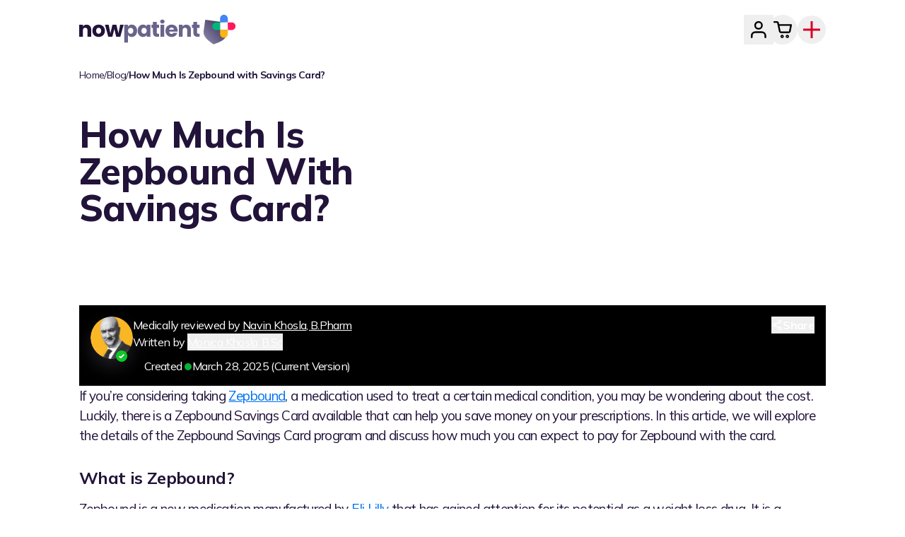

--- FILE ---
content_type: text/html; charset=utf-8
request_url: https://nowpatient.com/blog/how-much-is-zepbound-with-savings-card
body_size: 47445
content:
<!DOCTYPE html><html lang="en-GB"><head><meta charSet="utf-8"/><link rel="canonical" href="https://nowpatient.com/blog/how-much-is-zepbound-with-savings-card"/><meta name="viewport" content="width=device-width, initial-scale=1"/><meta name="theme-color" content="#fdfdff"/><meta name="mobile-web-app-capable" content="yes"/><meta name="apple-mobile-web-app-title" content="NowPatient"/><link rel="apple-touch-icon" href="/icons/touch-icon-iphone.png"/><link rel="apple-touch-icon" sizes="152x152" href="/icons/touch-icon-ipad.png"/><link rel="apple-touch-icon" sizes="180x180" href="/icons/touch-icon-iphone-retina.png"/><link rel="apple-touch-icon" sizes="167x167" href="/icons/touch-icon-ipad-retina.png"/><link rel="manifest" href="/manifest.json?v=2"/><link rel="apple-touch-startup-image" href="/splash/apple-splash-2048-2732.jpg" media="(device-width: 1024px) and (device-height: 1366px) and (-webkit-device-pixel-ratio: 2) and (orientation: portrait)"/><link rel="apple-touch-startup-image" href="/splash/apple-splash-2732-2048.jpg" media="(device-width: 1024px) and (device-height: 1366px) and (-webkit-device-pixel-ratio: 2) and (orientation: landscape)"/><link rel="apple-touch-startup-image" href="/splash/apple-splash-1668-2388.jpg" media="(device-width: 834px) and (device-height: 1194px) and (-webkit-device-pixel-ratio: 2) and (orientation: portrait)"/><link rel="apple-touch-startup-image" href="/splash/apple-splash-2388-1668.jpg" media="(device-width: 834px) and (device-height: 1194px) and (-webkit-device-pixel-ratio: 2) and (orientation: landscape)"/><link rel="apple-touch-startup-image" href="/splash/apple-splash-1536-2048.jpg" media="(device-width: 768px) and (device-height: 1024px) and (-webkit-device-pixel-ratio: 2) and (orientation: portrait)"/><link rel="apple-touch-startup-image" href="/splash/apple-splash-2048-1536.jpg" media="(device-width: 768px) and (device-height: 1024px) and (-webkit-device-pixel-ratio: 2) and (orientation: landscape)"/><link rel="apple-touch-startup-image" href="/splash/apple-splash-1488-2266.jpg" media="(device-width: 744px) and (device-height: 1133px) and (-webkit-device-pixel-ratio: 2) and (orientation: portrait)"/><link rel="apple-touch-startup-image" href="/splash/apple-splash-2266-1488.jpg" media="(device-width: 744px) and (device-height: 1133px) and (-webkit-device-pixel-ratio: 2) and (orientation: landscape)"/><link rel="apple-touch-startup-image" href="/splash/apple-splash-1640-2360.jpg" media="(device-width: 820px) and (device-height: 1180px) and (-webkit-device-pixel-ratio: 2) and (orientation: portrait)"/><link rel="apple-touch-startup-image" href="/splash/apple-splash-2360-1640.jpg" media="(device-width: 820px) and (device-height: 1180px) and (-webkit-device-pixel-ratio: 2) and (orientation: landscape)"/><link rel="apple-touch-startup-image" href="/splash/apple-splash-1668-2224.jpg" media="(device-width: 834px) and (device-height: 1112px) and (-webkit-device-pixel-ratio: 2) and (orientation: portrait)"/><link rel="apple-touch-startup-image" href="/splash/apple-splash-2224-1668.jpg" media="(device-width: 834px) and (device-height: 1112px) and (-webkit-device-pixel-ratio: 2) and (orientation: landscape)"/><link rel="apple-touch-startup-image" href="/splash/apple-splash-1620-2160.jpg" media="(device-width: 810px) and (device-height: 1080px) and (-webkit-device-pixel-ratio: 2) and (orientation: portrait)"/><link rel="apple-touch-startup-image" href="/splash/apple-splash-2160-1620.jpg" media="(device-width: 810px) and (device-height: 1080px) and (-webkit-device-pixel-ratio: 2) and (orientation: landscape)"/><link rel="apple-touch-startup-image" href="/splash/apple-splash-1290-2796.jpg" media="(device-width: 430px) and (device-height: 932px) and (-webkit-device-pixel-ratio: 3) and (orientation: portrait)"/><link rel="apple-touch-startup-image" href="/splash/apple-splash-2796-1290.jpg" media="(device-width: 430px) and (device-height: 932px) and (-webkit-device-pixel-ratio: 3) and (orientation: landscape)"/><link rel="apple-touch-startup-image" href="/splash/apple-splash-1179-2556.jpg" media="(device-width: 393px) and (device-height: 852px) and (-webkit-device-pixel-ratio: 3) and (orientation: portrait)"/><link rel="apple-touch-startup-image" href="/splash/apple-splash-2556-1179.jpg" media="(device-width: 393px) and (device-height: 852px) and (-webkit-device-pixel-ratio: 3) and (orientation: landscape)"/><link rel="apple-touch-startup-image" href="/splash/apple-splash-1284-2778.jpg" media="(device-width: 428px) and (device-height: 926px) and (-webkit-device-pixel-ratio: 3) and (orientation: portrait)"/><link rel="apple-touch-startup-image" href="/splash/apple-splash-2778-1284.jpg" media="(device-width: 428px) and (device-height: 926px) and (-webkit-device-pixel-ratio: 3) and (orientation: landscape)"/><link rel="apple-touch-startup-image" href="/splash/apple-splash-1170-2532.jpg" media="(device-width: 390px) and (device-height: 844px) and (-webkit-device-pixel-ratio: 3) and (orientation: portrait)"/><link rel="apple-touch-startup-image" href="/splash/apple-splash-2532-1170.jpg" media="(device-width: 390px) and (device-height: 844px) and (-webkit-device-pixel-ratio: 3) and (orientation: landscape)"/><link rel="apple-touch-startup-image" href="/splash/apple-splash-1125-2436.jpg" media="(device-width: 375px) and (device-height: 812px) and (-webkit-device-pixel-ratio: 3) and (orientation: portrait)"/><link rel="apple-touch-startup-image" href="/splash/apple-splash-2436-1125.jpg" media="(device-width: 375px) and (device-height: 812px) and (-webkit-device-pixel-ratio: 3) and (orientation: landscape)"/><link rel="apple-touch-startup-image" href="/splash/apple-splash-1242-2688.jpg" media="(device-width: 414px) and (device-height: 896px) and (-webkit-device-pixel-ratio: 3) and (orientation: portrait)"/><link rel="apple-touch-startup-image" href="/splash/apple-splash-2688-1242.jpg" media="(device-width: 414px) and (device-height: 896px) and (-webkit-device-pixel-ratio: 3) and (orientation: landscape)"/><link rel="apple-touch-startup-image" href="/splash/apple-splash-828-1792.jpg" media="(device-width: 414px) and (device-height: 896px) and (-webkit-device-pixel-ratio: 2) and (orientation: portrait)"/><link rel="apple-touch-startup-image" href="/splash/apple-splash-1792-828.jpg" media="(device-width: 414px) and (device-height: 896px) and (-webkit-device-pixel-ratio: 2) and (orientation: landscape)"/><link rel="apple-touch-startup-image" href="/splash/apple-splash-1242-2208.jpg" media="(device-width: 414px) and (device-height: 736px) and (-webkit-device-pixel-ratio: 3) and (orientation: portrait)"/><link rel="apple-touch-startup-image" href="/splash/apple-splash-2208-1242.jpg" media="(device-width: 414px) and (device-height: 736px) and (-webkit-device-pixel-ratio: 3) and (orientation: landscape)"/><link rel="apple-touch-startup-image" href="/splash/apple-splash-750-1334.jpg" media="(device-width: 375px) and (device-height: 667px) and (-webkit-device-pixel-ratio: 2) and (orientation: portrait)"/><link rel="apple-touch-startup-image" href="/splash/apple-splash-1334-750.jpg" media="(device-width: 375px) and (device-height: 667px) and (-webkit-device-pixel-ratio: 2) and (orientation: landscape)"/><link rel="apple-touch-startup-image" href="/splash/apple-splash-640-1136.jpg" media="(device-width: 320px) and (device-height: 568px) and (-webkit-device-pixel-ratio: 2) and (orientation: portrait)"/><link rel="apple-touch-startup-image" href="/splash/apple-splash-1136-640.jpg" media="(device-width: 320px) and (device-height: 568px) and (-webkit-device-pixel-ratio: 2) and (orientation: landscape)"/><link rel="preload" href="/purple-glow-bg.webp" as="image" fetchpriority="high" media="(max-width: 767.9px)"/><script type="application/ld+json">{"@context":"https://schema.org","@type":"WebPage","name":"How Much Is Zepbound with Savings Card?","description":"Learn more about how the Zepound Savings Card works including eligibility requirements and if you can use this with your existing insurance.","datePublished":"2024-07-16T15:55:13","dateModified":"2025-03-28T20:08:30","lastReviewed":"2025-03-28T20:08:30","copyrightYear":2026,"publisher":{"@type":"Organization","name":"NowPatient","sameAs":"https://nowpatient.com"},"copyrightHolder":{"@type":"Organization","name":"NowPatient","sameAs":"https://nowpatient.com"},"author":{"@type":"Person","name":"Monica Khosla","givenName":"Monica","familyName":"Khosla","email":"monica@infohealth.co.uk","url":"https://nowpatient.com/medical-team/monica-khosla","honorificSuffix":"B.Sc","jobTitle":"Medical Writer","image":"https://nowpatient.com/_next/image?url=https%3A%2F%2Fnpcms.nowpatient.com%2Fwp-content%2Fuploads%2F2024%2F10%2Fmonico.webp&w=128&q=75","worksFor":{"@type":"Organization","name":"NowPatient","sameAs":"https://nowpatient.com"},"sameAs":["https://www.linkedin.com/in/monica-khosla-78a61b213/"]}}</script><script type="application/ld+json">{"@context": "https://schema.org","@type": "MedicalOrganization","name": "NowPatient","address":[{"@type": "PostalAddress","streetAddress": "8911 North Capital of Texas Highway","addressLocality": "Suite 4200 #1263","addressRegion": "Austin, TX","postalCode": "78759","addressCountry": {"@type": "Country","name": "US"}},{"@type": "PostalAddress","streetAddress": "28 Chipstead Valley Road","addressLocality": "Coulsdon","addressRegion": "Surrey","postalCode": "CR5 2RA","addressCountry": {"@type": "Country","name": "GB"}}],"contactPoint": [{"@type": "ContactPoint","email": "support@nowpatient.com","telephone": "+442038851500","contactType": "customer service","availableLanguage": ["en", "it", "es"],"areaServed": ["AU", "BR", "CA", "NZ", "ZA", "GB", "UM"],"contactOption": ["TollFree"]}, {"@type": "ContactPoint","email": "support@nowpatient.com","telephone": "1-866-967-1977","contactType": "customer service","availableLanguage": ["en", "it", "es"],"areaServed": ["US"],"contactOption": ["TollFree"]}],"url": "https://nowpatient.com","logo": "https://nowpatient.com/logo.svg","sameAs": ["https://twitter.com/nowpatientapp","https://www.instagram.com/nowpatientapp/","https://www.facebook.com/nowpatientgroup/","https://www.pinterest.co.uk/nowpatient/","https://www.tiktok.com/@nowpatient?lang=en","https://www.youtube.com/@nowpatient","https://www.trustpilot.com/review/nowpatient.com","https://en.wikipedia.org/wiki/Nowpatient"],"isAcceptingNewPatients": "TRUE","legalName": "Infohealth LTD","foundingDate": "1999-11-01","medicalSpecialty": "PharmacySpecialty","iso6523Code": ["0060:220015650","0088:5014926000001","0088:5014926000032","0199:89450027AK4LSOGXGY18"],"numberOfEmployees": {"@type": "QuantitativeValue","value": 53},"vatID": "927362315"}</script><title>How Much Is Zepbound with Savings Card? - NowPatient</title><meta name="description" content="Learn more about how the Zepound Savings Card works including eligibility requirements and if you can use this with your existing insurance."/><meta property="og:locale" content="en_GB"/><meta property="og:type" content="article"/><meta property="og:title" content="How Much Is Zepbound with Savings Card? - NowPatient"/><meta property="og:description" content="Learn more about how the Zepound Savings Card works including eligibility requirements and if you can use this with your existing insurance."/><meta property="og:url" content="https://nowpatient.com/blog/how-much-is-zepbound-with-savings-card"/><meta property="og:site_name" content="NowPatient"/><meta property="article:publisher" content="https://www.facebook.com/nowpatientgroup/"/><meta property="article:modified_time" content="2025-03-28T20:08:30+00:00"/><meta property="og:image" content="https://npcms.nowpatient.com/wp-content/uploads/2024/03/p-2-90979756-fda-approves-eli-lilly-s-zepbound-a-competitor-to-ozempic.webp"/><meta property="og:image:width" content="1280"/><meta property="og:image:height" content="720"/><meta property="og:image:type" content="image/webp"/><meta name="twitter:label1" content="Estimated reading time"/><meta name="twitter:data1" content="7 minutes"/><link rel="preload" as="image" imageSrcSet="/_next/image?url=https%3A%2F%2Fnpcms.nowpatient.com%2Fwp-content%2Fuploads%2F2025%2F11%2Fcoming-soon-header-1.png&amp;w=256&amp;q=75 256w, /_next/image?url=https%3A%2F%2Fnpcms.nowpatient.com%2Fwp-content%2Fuploads%2F2025%2F11%2Fcoming-soon-header-1.png&amp;w=384&amp;q=75 384w, /_next/image?url=https%3A%2F%2Fnpcms.nowpatient.com%2Fwp-content%2Fuploads%2F2025%2F11%2Fcoming-soon-header-1.png&amp;w=640&amp;q=75 640w, /_next/image?url=https%3A%2F%2Fnpcms.nowpatient.com%2Fwp-content%2Fuploads%2F2025%2F11%2Fcoming-soon-header-1.png&amp;w=750&amp;q=75 750w, /_next/image?url=https%3A%2F%2Fnpcms.nowpatient.com%2Fwp-content%2Fuploads%2F2025%2F11%2Fcoming-soon-header-1.png&amp;w=828&amp;q=75 828w, /_next/image?url=https%3A%2F%2Fnpcms.nowpatient.com%2Fwp-content%2Fuploads%2F2025%2F11%2Fcoming-soon-header-1.png&amp;w=1080&amp;q=75 1080w, /_next/image?url=https%3A%2F%2Fnpcms.nowpatient.com%2Fwp-content%2Fuploads%2F2025%2F11%2Fcoming-soon-header-1.png&amp;w=1200&amp;q=75 1200w, /_next/image?url=https%3A%2F%2Fnpcms.nowpatient.com%2Fwp-content%2Fuploads%2F2025%2F11%2Fcoming-soon-header-1.png&amp;w=1920&amp;q=75 1920w, /_next/image?url=https%3A%2F%2Fnpcms.nowpatient.com%2Fwp-content%2Fuploads%2F2025%2F11%2Fcoming-soon-header-1.png&amp;w=2048&amp;q=75 2048w, /_next/image?url=https%3A%2F%2Fnpcms.nowpatient.com%2Fwp-content%2Fuploads%2F2025%2F11%2Fcoming-soon-header-1.png&amp;w=3840&amp;q=75 3840w" imageSizes="230px" fetchpriority="high"/><link rel="preload" as="image" imageSrcSet="/_next/image?url=https%3A%2F%2Fnpcms.nowpatient.com%2Fwp-content%2Fuploads%2F2025%2F11%2Fweight-loss-header-2.png&amp;w=256&amp;q=75 256w, /_next/image?url=https%3A%2F%2Fnpcms.nowpatient.com%2Fwp-content%2Fuploads%2F2025%2F11%2Fweight-loss-header-2.png&amp;w=384&amp;q=75 384w, /_next/image?url=https%3A%2F%2Fnpcms.nowpatient.com%2Fwp-content%2Fuploads%2F2025%2F11%2Fweight-loss-header-2.png&amp;w=640&amp;q=75 640w, /_next/image?url=https%3A%2F%2Fnpcms.nowpatient.com%2Fwp-content%2Fuploads%2F2025%2F11%2Fweight-loss-header-2.png&amp;w=750&amp;q=75 750w, /_next/image?url=https%3A%2F%2Fnpcms.nowpatient.com%2Fwp-content%2Fuploads%2F2025%2F11%2Fweight-loss-header-2.png&amp;w=828&amp;q=75 828w, /_next/image?url=https%3A%2F%2Fnpcms.nowpatient.com%2Fwp-content%2Fuploads%2F2025%2F11%2Fweight-loss-header-2.png&amp;w=1080&amp;q=75 1080w, /_next/image?url=https%3A%2F%2Fnpcms.nowpatient.com%2Fwp-content%2Fuploads%2F2025%2F11%2Fweight-loss-header-2.png&amp;w=1200&amp;q=75 1200w, /_next/image?url=https%3A%2F%2Fnpcms.nowpatient.com%2Fwp-content%2Fuploads%2F2025%2F11%2Fweight-loss-header-2.png&amp;w=1920&amp;q=75 1920w, /_next/image?url=https%3A%2F%2Fnpcms.nowpatient.com%2Fwp-content%2Fuploads%2F2025%2F11%2Fweight-loss-header-2.png&amp;w=2048&amp;q=75 2048w, /_next/image?url=https%3A%2F%2Fnpcms.nowpatient.com%2Fwp-content%2Fuploads%2F2025%2F11%2Fweight-loss-header-2.png&amp;w=3840&amp;q=75 3840w" imageSizes="854px" fetchpriority="high"/><link rel="preload" as="image" imageSrcSet="/_next/image?url=https%3A%2F%2Fnpcms.nowpatient.com%2Fwp-content%2Fuploads%2F2026%2F01%2F16012026-desktop-image.webp&amp;w=256&amp;q=75 256w, /_next/image?url=https%3A%2F%2Fnpcms.nowpatient.com%2Fwp-content%2Fuploads%2F2026%2F01%2F16012026-desktop-image.webp&amp;w=384&amp;q=75 384w, /_next/image?url=https%3A%2F%2Fnpcms.nowpatient.com%2Fwp-content%2Fuploads%2F2026%2F01%2F16012026-desktop-image.webp&amp;w=640&amp;q=75 640w, /_next/image?url=https%3A%2F%2Fnpcms.nowpatient.com%2Fwp-content%2Fuploads%2F2026%2F01%2F16012026-desktop-image.webp&amp;w=750&amp;q=75 750w, /_next/image?url=https%3A%2F%2Fnpcms.nowpatient.com%2Fwp-content%2Fuploads%2F2026%2F01%2F16012026-desktop-image.webp&amp;w=828&amp;q=75 828w, /_next/image?url=https%3A%2F%2Fnpcms.nowpatient.com%2Fwp-content%2Fuploads%2F2026%2F01%2F16012026-desktop-image.webp&amp;w=1080&amp;q=75 1080w, /_next/image?url=https%3A%2F%2Fnpcms.nowpatient.com%2Fwp-content%2Fuploads%2F2026%2F01%2F16012026-desktop-image.webp&amp;w=1200&amp;q=75 1200w, /_next/image?url=https%3A%2F%2Fnpcms.nowpatient.com%2Fwp-content%2Fuploads%2F2026%2F01%2F16012026-desktop-image.webp&amp;w=1920&amp;q=75 1920w, /_next/image?url=https%3A%2F%2Fnpcms.nowpatient.com%2Fwp-content%2Fuploads%2F2026%2F01%2F16012026-desktop-image.webp&amp;w=2048&amp;q=75 2048w, /_next/image?url=https%3A%2F%2Fnpcms.nowpatient.com%2Fwp-content%2Fuploads%2F2026%2F01%2F16012026-desktop-image.webp&amp;w=3840&amp;q=75 3840w" imageSizes="230px" fetchpriority="high"/><link rel="preload" href="/_next/image?url=%2Fhero-images%2Fblog-desktop.webp&amp;w=1080&amp;q=100" as="image" fetchpriority="high" media="(min-width: 1024px) and (max-width: 1279.9px)"/><link rel="preload" href="/_next/image?url=%2Fhero-images%2Fblog-desktop.webp&amp;w=1080&amp;q=100" as="image" fetchpriority="high" media="(min-width: 1280px)"/><script type="application/ld+json">{"@context":"https://schema.org","@type":"BreadcrumbList","itemListElement":[{"@type":"ListItem","position":1,"name":"Home","item":"https://nowpatient.com/"},{"@type":"ListItem","position":2,"name":"Blog","item":"https://nowpatient.com/blog/"},{"@type":"ListItem","position":3,"name":"How Much Is Zepbound with Savings Card?"}]}</script><link rel="preload" as="image" imageSrcSet="/_next/image?url=%2Fhero-images-tablet%2Fblog-tablet-1.webp&amp;w=828&amp;q=75 1x, /_next/image?url=%2Fhero-images-tablet%2Fblog-tablet-1.webp&amp;w=1920&amp;q=75 2x" fetchpriority="high"/><meta name="next-head-count" content="71"/><link rel="icon" type="image/x-icon" href="/favicon.ico"/><meta name="facebook-domain-verification" content="477ptfvvvc5netv4wkdersxno8rjw0"/><meta name="p:domain_verify" content="fadbc40f86f56b9b0cc376a63f36f7e9"/><meta name="theme-color" content="#ffffff"/><link rel="preload" href="/_next/static/media/3be83a346553616c-s.p.woff2" as="font" type="font/woff2" crossorigin="anonymous" data-next-font="size-adjust"/><link rel="preload" href="/_next/static/css/104fe45bf70a6f0b.css" as="style"/><link rel="stylesheet" href="/_next/static/css/104fe45bf70a6f0b.css" data-n-g=""/><link rel="preload" href="/_next/static/css/bcf470f845556761.css" as="style"/><link rel="stylesheet" href="/_next/static/css/bcf470f845556761.css" data-n-p=""/><noscript data-n-css=""></noscript><script defer="" nomodule="" src="/_next/static/chunks/polyfills-42372ed130431b0a.js"></script><script src="/_next/static/chunks/webpack-05a55959f433d39a.js" defer=""></script><script src="/_next/static/chunks/framework-c7bea72c7ad8b5e9.js" defer=""></script><script src="/_next/static/chunks/main-b4e20216ed950348.js" defer=""></script><script src="/_next/static/chunks/pages/_app-a61debfc1464741a.js" defer=""></script><script src="/_next/static/chunks/7171-5902c7db988e2355.js" defer=""></script><script src="/_next/static/chunks/4929-20822aa43bbc19b8.js" defer=""></script><script src="/_next/static/chunks/7196-d7a2088177004ef1.js" defer=""></script><script src="/_next/static/chunks/3253-0f175e3fd424a597.js" defer=""></script><script src="/_next/static/chunks/8973-a12213d22395f40d.js" defer=""></script><script src="/_next/static/chunks/3670-16780411f8f263ba.js" defer=""></script><script src="/_next/static/chunks/2441-ccdef287d6193667.js" defer=""></script><script src="/_next/static/chunks/9450-197a202aa16ad850.js" defer=""></script><script src="/_next/static/chunks/4035-48a5ef4d7c5fec57.js" defer=""></script><script src="/_next/static/chunks/7443-526073037b7f3612.js" defer=""></script><script src="/_next/static/chunks/7142-3800b924d02a3dc0.js" defer=""></script><script src="/_next/static/chunks/pages/blog/%5BhealthPostSlug%5D-de33fc1556e8aef8.js" defer=""></script><script src="/_next/static/Xc6mNrGxaXCd4lgeTqMSr/_buildManifest.js" defer=""></script><script src="/_next/static/Xc6mNrGxaXCd4lgeTqMSr/_ssgManifest.js" defer=""></script></head><body><div id="__next"><div id="root" class="__variable_9738f2 font-sans relative"><header id="header" class="fixed inset-x-0 z-[100]"><div class="transition-shadow duration-1000 bg-white relative z-[100]"><div class="container max-w-screen-2xl mx-auto px-4 md:px-8 xl:px-28"><div class="py-2 xl:py-5 text-gray-800 flex gap-2 justify-between md:justify-center md:items-center md:gap-4 xl:flex-row"><a class="block shrink-0 h-10 md:h-auto" href="/"><img alt="NowPatient Logo" loading="lazy" width="245" height="49" decoding="async" data-nimg="1" class="md:w-[176px] xl:w-[221px] h-auto max-w-full hidden md:block" style="color:transparent" src="/performance/nowpatient-colors.svg"/><img alt="NowPatient Logo" loading="lazy" width="40" height="40" decoding="async" data-nimg="1" class="w-10 h-10 shrink-0 md:hidden" style="color:transparent" src="/performance/nowpatient-shield-colors.svg"/></a><div class="flex items-center flex-grow justify-end w-full gap-6"><div class="flex items-center justify-center"><nav aria-label="Main navigation" class="flex justify-between mx-auto gap-8 w-full"><div class="flex xl:gap-2 items-center"><button type="button" class="flex items-stretch -mr-2 bg-none border-none p-0 cursor-pointer hover:underline hover:underline-offset-[14px]" data-menu-key="profile" aria-expanded="false" aria-haspopup="true" aria-controls="submenu-profile"><div class="flex gap-2 items-center text-xl group text-purple-dark leading-5 transition-all duration-300 rounded-full px-2 xl:p-2 font-semibold flex items-center gap-1 cursor-pointer relative"><div class="relative flex items-center header_iconContainer__sqZ1_"><img aria-hidden="true" alt="profile" loading="lazy" width="26" height="26" decoding="async" data-nimg="1" class="group-hover:hidden" style="color:transparent" src="https://npcms.nowpatient.com/wp-content/uploads/2025/11/profile-b.svg"/><img aria-hidden="true" alt="profile" loading="lazy" width="26" height="26" decoding="async" data-nimg="1" class="hidden group-hover:block" style="color:transparent" src="https://npcms.nowpatient.com/wp-content/uploads/2025/11/profile-g.svg"/></div> </div></button><button class="flex gap-2 items-center text-xl group text-purple-dark leading-5 transition-all duration-300 rounded-full px-2 xl:p-2 font-semibold"><div class="relative flex items-center header_iconContainer__sqZ1_"><img aria-hidden="true" alt="cart" loading="lazy" width="26" height="26" decoding="async" data-nimg="1" class="group-hover:hidden" style="color:transparent" src="https://npcms.nowpatient.com/wp-content/uploads/2025/11/cart-b.svg"/><img aria-hidden="true" alt="cart" loading="lazy" width="26" height="26" decoding="async" data-nimg="1" class="hidden group-hover:block" style="color:transparent" src="https://npcms.nowpatient.com/wp-content/uploads/2025/11/cart-g.svg"/></div></button></div><div class="hidden xl:flex relative items-center"><button class="flex gap-2 items-center text-xl text-purple-dark leading-5 transition-all duration-300 rounded-full p-2 font-semibold group hover:text-green"><img alt="England" loading="lazy" width="32" height="32" decoding="async" data-nimg="1" class="shrink-0 w-6 h-auto" style="color:transparent" src="/flags/england-flag.svg"/></button></div></nav></div><button aria-label="Mobile menu button" class="outline-none flex items-center justify-center cursor-pointer w-8 h-10 xl:hidden" type="button"><img alt="menu" loading="lazy" width="32" height="32" decoding="async" data-nimg="1" style="color:transparent" src="/menu-b.svg"/></button></div></div><div class="fixed inset-0 bg-black transition-opacity duration-300 z-[99] opacity-0 pointer-events-none"></div><div data-mobile-menu="true" class="fixed top-0 right-0 w-[305px] h-[100dvh] bg-black  transition-transform duration-300 ease-in-out z-[999] overflow-y-auto translate-x-full"><div class="relative h-full overflow-hidden"><div class="absolute inset-0 bg-white transition-transform duration-300 ease-in-out flex flex-col translate-x-0"><div class="relative bg-white z-10 shrink-0"><div class="flex items-center justify-between h-[60px] pl-6 pr-4 md:pr-8"><div class="flex items-center"><div class="text-black text-2xl font-bold pb-[4px]">Menu</div></div><button class="text-black transition-opacity z-10 pb-[4px]" aria-label="Close menu"><img alt="Close icon" loading="lazy" width="32" height="32" decoding="async" data-nimg="1" class="" style="color:transparent" src="/x.svg"/></button></div></div><div class="flex-1 overflow-hidden min-h-0"><div data-simplebar="init" class="mobile-menu-scrollbar max-h-[calc(100dvh-60px-140px)]"><div class="simplebar-wrapper"><div class="simplebar-height-auto-observer-wrapper"><div class="simplebar-height-auto-observer"></div></div><div class="simplebar-mask"><div class="simplebar-offset"><div class="simplebar-content-wrapper" tabindex="0" role="region" aria-label="scrollable content"><div class="simplebar-content"><nav class="flex flex-col mt-0 md:mt-[8px] pt-6 pb-3"><div class="flex flex-col"><button class="flex items-center gap-2 px-6 py-2 text-black text-2xl leading-7 font-bold group justify-between"><span>Select Service</span><svg class="scale-x-[-1] shrink-0" width="22" height="18" viewBox="0 0 22 18" fill="none" xmlns="http://www.w3.org/2000/svg"><path d="M2.6 6.75L11.1429 0L15.6 4.00543e-05L5.2 9L15.6 18L11.1429 17.9999L2.6 11.25L0 9L2.6 6.75Z" fill="black"></path><rect x="4" y="7.5" width="18" height="3" fill="black"></rect></svg></button></div><div class="flex flex-col"><button class="flex items-center gap-2 px-6 py-2 text-black text-2xl leading-7 font-bold group justify-between"><span>Health Information</span><svg class="scale-x-[-1] shrink-0" width="22" height="18" viewBox="0 0 22 18" fill="none" xmlns="http://www.w3.org/2000/svg"><path d="M2.6 6.75L11.1429 0L15.6 4.00543e-05L5.2 9L15.6 18L11.1429 17.9999L2.6 11.25L0 9L2.6 6.75Z" fill="black"></path><rect x="4" y="7.5" width="18" height="3" fill="black"></rect></svg></button></div><div class="flex flex-col"><button class="flex items-center gap-2 px-6 py-2 text-black text-2xl leading-7 font-bold group justify-between"><span>About</span><svg class="scale-x-[-1] shrink-0" width="22" height="18" viewBox="0 0 22 18" fill="none" xmlns="http://www.w3.org/2000/svg"><path d="M2.6 6.75L11.1429 0L15.6 4.00543e-05L5.2 9L15.6 18L11.1429 17.9999L2.6 11.25L0 9L2.6 6.75Z" fill="black"></path><rect x="4" y="7.5" width="18" height="3" fill="black"></rect></svg></button></div></nav><div class="px-6 pt-5"><a class="block" href="/treatments"><img alt="Get Treated Privately" loading="lazy" width="514" height="399" decoding="async" data-nimg="1" class="w-[259px] h-auto" style="color:transparent" srcSet="/_next/image?url=%2Fget-treated-private.png&amp;w=640&amp;q=75 1x, /_next/image?url=%2Fget-treated-private.png&amp;w=1080&amp;q=75 2x" src="/_next/image?url=%2Fget-treated-private.png&amp;w=1080&amp;q=75"/></a></div></div></div></div></div><div class="simplebar-placeholder"></div></div><div class="simplebar-track simplebar-horizontal"><div class="simplebar-scrollbar"></div></div><div class="simplebar-track simplebar-vertical"><div class="simplebar-scrollbar"></div></div></div></div><div class="bg-black shrink-0 px-6 pt-3 pb-6 flex flex-col gap-4"><button class="flex items-center gap-3 text-white text-lg font-normal group"><svg xmlns="http://www.w3.org/2000/svg" width="23" height="23" viewBox="0 0 24 24" fill="none" stroke="currentColor" stroke-width="2" stroke-linecap="round" stroke-linejoin="round" class="tabler-icon tabler-icon-arrow-narrow-right text-white shrink-0"><path d="M5 12l14 0"></path><path d="M15 16l4 -4"></path><path d="M15 8l4 4"></path></svg><img alt="England" loading="lazy" width="24" height="24" decoding="async" data-nimg="1" class="shrink-0 w-6 h-auto" style="color:transparent" src="/flags/england-flag.svg"/><span>England</span></button><div class="flex gap-4 justify-center"><button><img alt="Download NowPatient On App Store" loading="lazy" width="384" height="114" decoding="async" data-nimg="1" class="w-32 h-auto rounded-[5px]" style="color:transparent" src="/apps/app-store-white.svg"/></button><button><img alt="Get NowPatient on Google Play" loading="lazy" width="384" height="114" decoding="async" data-nimg="1" class="w-32 h-auto rounded-[5px]" style="color:transparent" src="/apps/google-play-white.svg"/></button></div></div></div></div></div></div></div><div class="bg-white relative" data-submenu="true"><div class="transition-all duration-300 ease-in-out max-w-screen-2xl max-h-0 overflow-hidden invisible"><div class="container max-w-screen-2xl"></div></div></div><div class="sr-only" aria-hidden="true"><div><div class="gap-6 flex w-full py-8 px-4 md:px-8 xl:px-8 min-[1465px]:px-12"><div class="shrink-0"><a class="block" href="/treatments"><img alt="banner-image" fetchpriority="high" width="461" height="1186" decoding="async" data-nimg="1" class="rounded-lg h-auto !w-[230px] shrink-0" style="color:transparent" sizes="230px" srcSet="/_next/image?url=https%3A%2F%2Fnpcms.nowpatient.com%2Fwp-content%2Fuploads%2F2026%2F01%2F16012026-desktop-image.webp&amp;w=256&amp;q=75 256w, /_next/image?url=https%3A%2F%2Fnpcms.nowpatient.com%2Fwp-content%2Fuploads%2F2026%2F01%2F16012026-desktop-image.webp&amp;w=384&amp;q=75 384w, /_next/image?url=https%3A%2F%2Fnpcms.nowpatient.com%2Fwp-content%2Fuploads%2F2026%2F01%2F16012026-desktop-image.webp&amp;w=640&amp;q=75 640w, /_next/image?url=https%3A%2F%2Fnpcms.nowpatient.com%2Fwp-content%2Fuploads%2F2026%2F01%2F16012026-desktop-image.webp&amp;w=750&amp;q=75 750w, /_next/image?url=https%3A%2F%2Fnpcms.nowpatient.com%2Fwp-content%2Fuploads%2F2026%2F01%2F16012026-desktop-image.webp&amp;w=828&amp;q=75 828w, /_next/image?url=https%3A%2F%2Fnpcms.nowpatient.com%2Fwp-content%2Fuploads%2F2026%2F01%2F16012026-desktop-image.webp&amp;w=1080&amp;q=75 1080w, /_next/image?url=https%3A%2F%2Fnpcms.nowpatient.com%2Fwp-content%2Fuploads%2F2026%2F01%2F16012026-desktop-image.webp&amp;w=1200&amp;q=75 1200w, /_next/image?url=https%3A%2F%2Fnpcms.nowpatient.com%2Fwp-content%2Fuploads%2F2026%2F01%2F16012026-desktop-image.webp&amp;w=1920&amp;q=75 1920w, /_next/image?url=https%3A%2F%2Fnpcms.nowpatient.com%2Fwp-content%2Fuploads%2F2026%2F01%2F16012026-desktop-image.webp&amp;w=2048&amp;q=75 2048w, /_next/image?url=https%3A%2F%2Fnpcms.nowpatient.com%2Fwp-content%2Fuploads%2F2026%2F01%2F16012026-desktop-image.webp&amp;w=3840&amp;q=75 3840w" src="/_next/image?url=https%3A%2F%2Fnpcms.nowpatient.com%2Fwp-content%2Fuploads%2F2026%2F01%2F16012026-desktop-image.webp&amp;w=3840&amp;q=75"/></a></div><div class="columns-5 gap-x-6 flex-1"><div class="flex flex-col gap-2 animate-fadeInDown opacity-0 [animation-delay:0.3s] mb-10 break-inside-avoid-column"><div class="pl-2 font-bold text-purple-dark text-lg leading-6">UK NHS Services</div><ul role="menu" id="menu--0-regular" class="pl-2 flex flex-col gap-2 mb-1 list-none"><li role="none"><a class="flex text-left items-start  cursor-pointer leading-5 text-sm text-purple-dark pr-1 transition-colors duration-300 group hover:underline hover:underline-offset-[4px] font-semibold gap-1" role="menuitem" href="/pharmacy-first-eligibility/"><svg xmlns="http://www.w3.org/2000/svg" width="24" height="24" viewBox="0 0 24 24" fill="none" stroke="currentColor" stroke-width="2" stroke-linecap="round" stroke-linejoin="round" class="tabler-icon tabler-icon-arrow-narrow-right shrink-0 transition-colors duration-300" aria-hidden="true"><path d="M5 12l14 0"></path><path d="M15 16l4 -4"></path><path d="M15 8l4 4"></path></svg><span class="mt-0.5 max-w-[9rem]">Search FREE NHS Treatments </span></a></li><li role="none"><a class="flex text-left items-start  cursor-pointer leading-5 text-sm text-purple-dark pr-1 transition-colors duration-300 group hover:underline hover:underline-offset-[4px] font-semibold gap-1" role="menuitem" href="/new-medicine-service-eligibility"><svg xmlns="http://www.w3.org/2000/svg" width="24" height="24" viewBox="0 0 24 24" fill="none" stroke="currentColor" stroke-width="2" stroke-linecap="round" stroke-linejoin="round" class="tabler-icon tabler-icon-arrow-narrow-right shrink-0 transition-colors duration-300" aria-hidden="true"><path d="M5 12l14 0"></path><path d="M15 16l4 -4"></path><path d="M15 8l4 4"></path></svg><span class="mt-0.5 max-w-[9rem]">NHS New Medicine Support Eligibility</span></a></li></ul><div class="pl-2 pr-10 py-2 bg-[#D8DEEE] mt-3 text-[11px] text-black font-normal uppercase leading-4 tracking-[-0.64px] relative">SEE HOW IT WORKS IN APP<img alt="" loading="lazy" width="46" height="58" decoding="async" data-nimg="1" class="absolute h-auto w-[37px] right-2 -top-[20px]" style="color:transparent" srcSet="/_next/image?url=%2Fside-menu-feature-phone.png&amp;w=256&amp;q=75 1x" src="/_next/image?url=%2Fside-menu-feature-phone.png&amp;w=256&amp;q=75"/></div><ul role="menu" id="menu--0-app" class="flex flex-col gap-2 pt-1 pl-3 bg-gradient-to-b from-[rgba(216,222,238,0.6)] to-[rgba(216,219,238,0)] list-none -mt-2"><li role="none"><a class="flex text-left items-start  cursor-pointer leading-5 text-sm text-purple-dark pr-1 transition-colors duration-300 group hover:underline hover:underline-offset-[4px] font-normal" role="menuitem" href="/how-nhs-online-pharmacy-works"><svg class="shrink-0" xmlns="http://www.w3.org/2000/svg" width="24" height="24" viewBox="0 0 24 24" fill="none"><path d="M10.1992 16L14.1992 12" stroke="#22133A" stroke-linecap="round" stroke-linejoin="round"></path><path d="M10.1992 8L14.1992 12" stroke="#22133A" stroke-linecap="round" stroke-linejoin="round"></path></svg><span class="mt-0.5 max-w-[9rem]">NHS Online Pharmacy</span></a></li><li role="none"><a class="flex text-left items-start  cursor-pointer leading-5 text-sm text-purple-dark pr-1 transition-colors duration-300 group hover:underline hover:underline-offset-[4px] font-normal" role="menuitem" href="/how-nhs-pharmacy-first-works"><svg class="shrink-0" xmlns="http://www.w3.org/2000/svg" width="24" height="24" viewBox="0 0 24 24" fill="none"><path d="M10.1992 16L14.1992 12" stroke="#22133A" stroke-linecap="round" stroke-linejoin="round"></path><path d="M10.1992 8L14.1992 12" stroke="#22133A" stroke-linecap="round" stroke-linejoin="round"></path></svg><span class="mt-0.5 max-w-[9rem]">NHS Pharmacy First</span></a></li><li role="none"><a class="flex text-left items-start  cursor-pointer leading-5 text-sm text-purple-dark pr-1 transition-colors duration-300 group hover:underline hover:underline-offset-[4px] font-normal" role="menuitem" href="/how-nhs-quit-smoking-works"><svg class="shrink-0" xmlns="http://www.w3.org/2000/svg" width="24" height="24" viewBox="0 0 24 24" fill="none"><path d="M10.1992 16L14.1992 12" stroke="#22133A" stroke-linecap="round" stroke-linejoin="round"></path><path d="M10.1992 8L14.1992 12" stroke="#22133A" stroke-linecap="round" stroke-linejoin="round"></path></svg><span class="mt-0.5 max-w-[9rem]">NHS Quit Smoking</span></a></li><li role="none"><a class="flex text-left items-start  cursor-pointer leading-5 text-sm text-purple-dark pr-1 transition-colors duration-300 group hover:underline hover:underline-offset-[4px] font-normal" role="menuitem" href="/how-new-medicine-service-works"><svg class="shrink-0" xmlns="http://www.w3.org/2000/svg" width="24" height="24" viewBox="0 0 24 24" fill="none"><path d="M10.1992 16L14.1992 12" stroke="#22133A" stroke-linecap="round" stroke-linejoin="round"></path><path d="M10.1992 8L14.1992 12" stroke="#22133A" stroke-linecap="round" stroke-linejoin="round"></path></svg><span class="mt-0.5 max-w-[9rem]">NHS New Medicine Service</span></a></li><li role="none"><a class="flex text-left items-start  cursor-pointer leading-5 text-sm text-purple-dark pr-1 transition-colors duration-300 group hover:underline hover:underline-offset-[4px] font-normal" role="menuitem" href="/how-gp-records-folder-works"><svg class="shrink-0" xmlns="http://www.w3.org/2000/svg" width="24" height="24" viewBox="0 0 24 24" fill="none"><path d="M10.1992 16L14.1992 12" stroke="#22133A" stroke-linecap="round" stroke-linejoin="round"></path><path d="M10.1992 8L14.1992 12" stroke="#22133A" stroke-linecap="round" stroke-linejoin="round"></path></svg><span class="mt-0.5 max-w-[9rem]">GP Records Folder</span></a></li><li role="none"><a class="flex text-left items-start  cursor-pointer leading-5 text-sm text-purple-dark pr-1 transition-colors duration-300 group hover:underline hover:underline-offset-[4px] font-normal" role="menuitem" href="/how-book-gp-appointment-works"><svg class="shrink-0" xmlns="http://www.w3.org/2000/svg" width="24" height="24" viewBox="0 0 24 24" fill="none"><path d="M10.1992 16L14.1992 12" stroke="#22133A" stroke-linecap="round" stroke-linejoin="round"></path><path d="M10.1992 8L14.1992 12" stroke="#22133A" stroke-linecap="round" stroke-linejoin="round"></path></svg><span class="mt-0.5 max-w-[9rem]">Book GP Appointment</span></a></li></ul></div><div class="flex flex-col gap-2 animate-fadeInDown opacity-0 [animation-delay:0.3s] mb-10 break-inside-avoid-column"><div class="pl-2 font-bold text-purple-dark text-lg leading-6">Insurance &amp; Financial</div><ul role="menu" id="menu--1-regular" class="pl-2 flex flex-col gap-2 mb-1 list-none"><li role="none"><a class="flex text-left items-start  cursor-pointer leading-5 text-sm text-purple-dark pr-1 transition-colors duration-300 group hover:underline hover:underline-offset-[4px] font-semibold gap-1" role="menuitem" href="/private-health-insurance-eligibility"><svg xmlns="http://www.w3.org/2000/svg" width="24" height="24" viewBox="0 0 24 24" fill="none" stroke="currentColor" stroke-width="2" stroke-linecap="round" stroke-linejoin="round" class="tabler-icon tabler-icon-arrow-narrow-right shrink-0 transition-colors duration-300" aria-hidden="true"><path d="M5 12l14 0"></path><path d="M15 16l4 -4"></path><path d="M15 8l4 4"></path></svg><span class="mt-0.5 max-w-[9rem]">Search Private Health Insurance Prices</span></a></li></ul><div class="pl-2 pr-10 py-2 bg-[#D8DEEE] mt-3 text-[11px] text-black font-normal uppercase leading-4 tracking-[-0.64px] relative">SEE HOW IT WORKS IN APP<img alt="" loading="lazy" width="46" height="58" decoding="async" data-nimg="1" class="absolute h-auto w-[37px] right-2 -top-[20px]" style="color:transparent" srcSet="/_next/image?url=%2Fside-menu-feature-phone.png&amp;w=256&amp;q=75 1x" src="/_next/image?url=%2Fside-menu-feature-phone.png&amp;w=256&amp;q=75"/></div><ul role="menu" id="menu--1-app" class="flex flex-col gap-2 pt-1 pl-3 bg-gradient-to-b from-[rgba(216,222,238,0.6)] to-[rgba(216,219,238,0)] list-none -mt-2"><li role="none"><a class="flex text-left items-start  cursor-pointer leading-5 text-sm text-purple-dark pr-1 transition-colors duration-300 group hover:underline hover:underline-offset-[4px] font-normal" role="menuitem" href="/how-private-health-insurance-works"><svg class="shrink-0" xmlns="http://www.w3.org/2000/svg" width="24" height="24" viewBox="0 0 24 24" fill="none"><path d="M10.1992 16L14.1992 12" stroke="#22133A" stroke-linecap="round" stroke-linejoin="round"></path><path d="M10.1992 8L14.1992 12" stroke="#22133A" stroke-linecap="round" stroke-linejoin="round"></path></svg><span class="mt-0.5 max-w-[9rem]">Private Health Insurance</span></a></li></ul></div><div class="flex flex-col gap-2 animate-fadeInDown opacity-0 [animation-delay:0.3s] mb-10 break-inside-avoid-column"><div class="pl-2 font-bold text-purple-dark text-lg leading-6">Buy Treatments Online</div><ul role="menu" id="menu--2-regular" class="pl-2 flex flex-col gap-2 mb-1 list-none"><li role="none"><a class="flex text-left items-start  cursor-pointer leading-5 text-sm text-purple-dark pr-1 transition-colors duration-300 group hover:underline hover:underline-offset-[4px] font-semibold gap-1" role="menuitem" href="/treatments/"><svg xmlns="http://www.w3.org/2000/svg" width="24" height="24" viewBox="0 0 24 24" fill="none" stroke="currentColor" stroke-width="2" stroke-linecap="round" stroke-linejoin="round" class="tabler-icon tabler-icon-arrow-narrow-right shrink-0 transition-colors duration-300" aria-hidden="true"><path d="M5 12l14 0"></path><path d="M15 16l4 -4"></path><path d="M15 8l4 4"></path></svg><span class="mt-0.5 max-w-[9rem]">Search Treatments</span></a></li></ul><div class="pl-2 pr-10 py-2 bg-[#D8DEEE] mt-3 text-[11px] text-black font-normal uppercase leading-4 tracking-[-0.64px] relative">SEE HOW IT WORKS IN APP<img alt="" loading="lazy" width="46" height="58" decoding="async" data-nimg="1" class="absolute h-auto w-[37px] right-2 -top-[20px]" style="color:transparent" srcSet="/_next/image?url=%2Fside-menu-feature-phone.png&amp;w=256&amp;q=75 1x" src="/_next/image?url=%2Fside-menu-feature-phone.png&amp;w=256&amp;q=75"/></div><ul role="menu" id="menu--2-app" class="flex flex-col gap-2 pt-1 pl-3 bg-gradient-to-b from-[rgba(216,222,238,0.6)] to-[rgba(216,219,238,0)] list-none -mt-2"><li role="none"><a class="flex text-left items-start  cursor-pointer leading-5 text-sm text-purple-dark pr-1 transition-colors duration-300 group hover:underline hover:underline-offset-[4px] font-normal" role="menuitem" href="/how-get-treated-privately-works"><svg class="shrink-0" xmlns="http://www.w3.org/2000/svg" width="24" height="24" viewBox="0 0 24 24" fill="none"><path d="M10.1992 16L14.1992 12" stroke="#22133A" stroke-linecap="round" stroke-linejoin="round"></path><path d="M10.1992 8L14.1992 12" stroke="#22133A" stroke-linecap="round" stroke-linejoin="round"></path></svg><span class="mt-0.5 max-w-[9rem]">Get Treated Privately</span></a></li><li role="none"><a class="flex text-left items-start  cursor-pointer leading-5 text-sm text-purple-dark pr-1 transition-colors duration-300 group hover:underline hover:underline-offset-[4px] font-normal" role="menuitem" href="/how-virtual-consultations-work"><svg class="shrink-0" xmlns="http://www.w3.org/2000/svg" width="24" height="24" viewBox="0 0 24 24" fill="none"><path d="M10.1992 16L14.1992 12" stroke="#22133A" stroke-linecap="round" stroke-linejoin="round"></path><path d="M10.1992 8L14.1992 12" stroke="#22133A" stroke-linecap="round" stroke-linejoin="round"></path></svg><span class="mt-0.5 max-w-[9rem]">Virtual Consultations</span></a></li></ul></div><div class="flex flex-col gap-2 animate-fadeInDown opacity-0 [animation-delay:0.3s] mb-10 break-inside-avoid-column"><div class="pl-2 font-bold text-purple-dark text-lg leading-6">Weight Loss Programs</div><ul role="menu" id="menu--3-regular" class="pl-2 flex flex-col gap-2 mb-1 list-none"><li role="none"><a class="flex text-left items-start  cursor-pointer leading-5 text-sm text-purple-dark pr-1 transition-colors duration-300 group hover:underline hover:underline-offset-[4px] font-semibold gap-1" role="menuitem" href="/weight-loss-eligibility"><svg xmlns="http://www.w3.org/2000/svg" width="24" height="24" viewBox="0 0 24 24" fill="none" stroke="currentColor" stroke-width="2" stroke-linecap="round" stroke-linejoin="round" class="tabler-icon tabler-icon-arrow-narrow-right shrink-0 transition-colors duration-300" aria-hidden="true"><path d="M5 12l14 0"></path><path d="M15 16l4 -4"></path><path d="M15 8l4 4"></path></svg><span class="mt-0.5 max-w-[9rem]">Search Weight Loss Treatments</span></a></li></ul><div class="pl-2 pr-10 py-2 bg-[#D8DEEE] mt-3 text-[11px] text-black font-normal uppercase leading-4 tracking-[-0.64px] relative">SEE HOW IT WORKS IN APP<img alt="" loading="lazy" width="46" height="58" decoding="async" data-nimg="1" class="absolute h-auto w-[37px] right-2 -top-[20px]" style="color:transparent" srcSet="/_next/image?url=%2Fside-menu-feature-phone.png&amp;w=256&amp;q=75 1x" src="/_next/image?url=%2Fside-menu-feature-phone.png&amp;w=256&amp;q=75"/></div><ul role="menu" id="menu--3-app" class="flex flex-col gap-2 pt-1 pl-3 bg-gradient-to-b from-[rgba(216,222,238,0.6)] to-[rgba(216,219,238,0)] list-none -mt-2"><li role="none"><a class="flex text-left items-start  cursor-pointer leading-5 text-sm text-purple-dark pr-1 transition-colors duration-300 group hover:underline hover:underline-offset-[4px] font-normal" role="menuitem" href="/how-weight-loss-programs-work"><svg class="shrink-0" xmlns="http://www.w3.org/2000/svg" width="24" height="24" viewBox="0 0 24 24" fill="none"><path d="M10.1992 16L14.1992 12" stroke="#22133A" stroke-linecap="round" stroke-linejoin="round"></path><path d="M10.1992 8L14.1992 12" stroke="#22133A" stroke-linecap="round" stroke-linejoin="round"></path></svg><span class="mt-0.5 max-w-[9rem]">Weight Loss Programs</span></a></li><li role="none"><a class="flex text-left items-start  cursor-pointer leading-5 text-sm text-purple-dark pr-1 transition-colors duration-300 group hover:underline hover:underline-offset-[4px] font-normal" role="menuitem" href="/how-weight-loss-treatment-cessation-program-works"><svg class="shrink-0" xmlns="http://www.w3.org/2000/svg" width="24" height="24" viewBox="0 0 24 24" fill="none"><path d="M10.1992 16L14.1992 12" stroke="#22133A" stroke-linecap="round" stroke-linejoin="round"></path><path d="M10.1992 8L14.1992 12" stroke="#22133A" stroke-linecap="round" stroke-linejoin="round"></path></svg><span class="mt-0.5 max-w-[9rem]">Weight Loss Treatment Cessation Program</span></a></li></ul></div><div class="flex flex-col gap-2 animate-fadeInDown opacity-0 [animation-delay:0.3s] mb-10 break-inside-avoid-column"><div class="pl-2 font-bold text-purple-dark text-lg leading-6">US Drug Savings</div><ul role="menu" id="menu--4-regular" class="pl-2 flex flex-col gap-2 mb-1 list-none"><li role="none"><a class="flex text-left items-start  cursor-pointer leading-5 text-sm text-purple-dark pr-1 transition-colors duration-300 group hover:underline hover:underline-offset-[4px] font-semibold gap-1" role="menuitem" href="/medications/"><svg xmlns="http://www.w3.org/2000/svg" width="24" height="24" viewBox="0 0 24 24" fill="none" stroke="currentColor" stroke-width="2" stroke-linecap="round" stroke-linejoin="round" class="tabler-icon tabler-icon-arrow-narrow-right shrink-0 transition-colors duration-300" aria-hidden="true"><path d="M5 12l14 0"></path><path d="M15 16l4 -4"></path><path d="M15 8l4 4"></path></svg><span class="mt-0.5 max-w-[9rem]">Search Medications</span></a></li><li role="none"><a class="flex text-left items-start  cursor-pointer leading-5 text-sm text-purple-dark pr-1 transition-colors duration-300 group hover:underline hover:underline-offset-[4px] font-semibold gap-1" role="menuitem" href="/drug-coupons-eligibility-checker"><svg xmlns="http://www.w3.org/2000/svg" width="24" height="24" viewBox="0 0 24 24" fill="none" stroke="currentColor" stroke-width="2" stroke-linecap="round" stroke-linejoin="round" class="tabler-icon tabler-icon-arrow-narrow-right shrink-0 transition-colors duration-300" aria-hidden="true"><path d="M5 12l14 0"></path><path d="M15 16l4 -4"></path><path d="M15 8l4 4"></path></svg><span class="mt-0.5 max-w-[9rem]">Search Drug Coupons</span></a></li><li role="none"><a class="flex text-left items-start  cursor-pointer leading-5 text-sm text-purple-dark pr-1 transition-colors duration-300 group hover:underline hover:underline-offset-[4px] font-semibold gap-1" role="menuitem" href="/patient-assistance-programs-eligibility-checker"><svg xmlns="http://www.w3.org/2000/svg" width="24" height="24" viewBox="0 0 24 24" fill="none" stroke="currentColor" stroke-width="2" stroke-linecap="round" stroke-linejoin="round" class="tabler-icon tabler-icon-arrow-narrow-right shrink-0 transition-colors duration-300" aria-hidden="true"><path d="M5 12l14 0"></path><path d="M15 16l4 -4"></path><path d="M15 8l4 4"></path></svg><span class="mt-0.5 max-w-[9rem]">Search Patient Assistance Programs</span></a></li><li role="none"><a class="flex text-left items-start  cursor-pointer leading-5 text-sm text-purple-dark pr-1 transition-colors duration-300 group hover:underline hover:underline-offset-[4px] font-semibold gap-1" role="menuitem" href="/rx-advantage-card-pharmacy-price-checker"><svg xmlns="http://www.w3.org/2000/svg" width="24" height="24" viewBox="0 0 24 24" fill="none" stroke="currentColor" stroke-width="2" stroke-linecap="round" stroke-linejoin="round" class="tabler-icon tabler-icon-arrow-narrow-right shrink-0 transition-colors duration-300" aria-hidden="true"><path d="M5 12l14 0"></path><path d="M15 16l4 -4"></path><path d="M15 8l4 4"></path></svg><span class="mt-0.5 max-w-[9rem]">Lookup Rx Advantage Card Prices</span></a></li><li role="none"><a class="flex text-left items-start  cursor-pointer leading-5 text-sm text-purple-dark pr-1 transition-colors duration-300 group hover:underline hover:underline-offset-[4px] font-semibold gap-1" role="menuitem" href="/canadian-rx-savings-price-comparison"><svg xmlns="http://www.w3.org/2000/svg" width="24" height="24" viewBox="0 0 24 24" fill="none" stroke="currentColor" stroke-width="2" stroke-linecap="round" stroke-linejoin="round" class="tabler-icon tabler-icon-arrow-narrow-right shrink-0 transition-colors duration-300" aria-hidden="true"><path d="M5 12l14 0"></path><path d="M15 16l4 -4"></path><path d="M15 8l4 4"></path></svg><span class="mt-0.5 max-w-[9rem]">Search Canadian Rx Savings</span></a></li></ul><div class="pl-2 pr-10 py-2 bg-[#D8DEEE] mt-3 text-[11px] text-black font-normal uppercase leading-4 tracking-[-0.64px] relative">SEE HOW IT WORKS IN APP<img alt="" loading="lazy" width="46" height="58" decoding="async" data-nimg="1" class="absolute h-auto w-[37px] right-2 -top-[20px]" style="color:transparent" srcSet="/_next/image?url=%2Fside-menu-feature-phone.png&amp;w=256&amp;q=75 1x" src="/_next/image?url=%2Fside-menu-feature-phone.png&amp;w=256&amp;q=75"/></div><ul role="menu" id="menu--4-app" class="flex flex-col gap-2 pt-1 pl-3 bg-gradient-to-b from-[rgba(216,222,238,0.6)] to-[rgba(216,219,238,0)] list-none -mt-2"><li role="none"><a class="flex text-left items-start  cursor-pointer leading-5 text-sm text-purple-dark pr-1 transition-colors duration-300 group hover:underline hover:underline-offset-[4px] font-normal" role="menuitem" href="/how-rx-advantage-card-works"><svg class="shrink-0" xmlns="http://www.w3.org/2000/svg" width="24" height="24" viewBox="0 0 24 24" fill="none"><path d="M10.1992 16L14.1992 12" stroke="#22133A" stroke-linecap="round" stroke-linejoin="round"></path><path d="M10.1992 8L14.1992 12" stroke="#22133A" stroke-linecap="round" stroke-linejoin="round"></path></svg><span class="mt-0.5 max-w-[9rem]">Rx Advantage Card</span></a></li><li role="none"><a class="flex text-left items-start  cursor-pointer leading-5 text-sm text-purple-dark pr-1 transition-colors duration-300 group hover:underline hover:underline-offset-[4px] font-normal" role="menuitem" href="/how-canadian-prescription-savings-work"><svg class="shrink-0" xmlns="http://www.w3.org/2000/svg" width="24" height="24" viewBox="0 0 24 24" fill="none"><path d="M10.1992 16L14.1992 12" stroke="#22133A" stroke-linecap="round" stroke-linejoin="round"></path><path d="M10.1992 8L14.1992 12" stroke="#22133A" stroke-linecap="round" stroke-linejoin="round"></path></svg><span class="mt-0.5 max-w-[9rem]">Canadian Rx Savings</span></a></li><li role="none"><a class="flex text-left items-start  cursor-pointer leading-5 text-sm text-purple-dark pr-1 transition-colors duration-300 group hover:underline hover:underline-offset-[4px] font-normal" role="menuitem" href="/how-drug-coupons-work"><svg class="shrink-0" xmlns="http://www.w3.org/2000/svg" width="24" height="24" viewBox="0 0 24 24" fill="none"><path d="M10.1992 16L14.1992 12" stroke="#22133A" stroke-linecap="round" stroke-linejoin="round"></path><path d="M10.1992 8L14.1992 12" stroke="#22133A" stroke-linecap="round" stroke-linejoin="round"></path></svg><span class="mt-0.5 max-w-[9rem]">Drug Coupons</span></a></li><li role="none"><a class="flex text-left items-start  cursor-pointer leading-5 text-sm text-purple-dark pr-1 transition-colors duration-300 group hover:underline hover:underline-offset-[4px] font-normal" role="menuitem" href="/how-patient-assistance-programs-work"><svg class="shrink-0" xmlns="http://www.w3.org/2000/svg" width="24" height="24" viewBox="0 0 24 24" fill="none"><path d="M10.1992 16L14.1992 12" stroke="#22133A" stroke-linecap="round" stroke-linejoin="round"></path><path d="M10.1992 8L14.1992 12" stroke="#22133A" stroke-linecap="round" stroke-linejoin="round"></path></svg><span class="mt-0.5 max-w-[9rem]">Patient Assistance Programs</span></a></li></ul></div><div class="flex flex-col gap-2 animate-fadeInDown opacity-0 [animation-delay:0.3s] mb-10 break-inside-avoid-column"><div class="pl-2 font-bold text-purple-dark text-lg leading-6">AI Health Tools</div><div class="pl-2 pr-10 py-2 bg-[#D8DEEE] mt-3 text-[11px] text-black font-normal uppercase leading-4 tracking-[-0.64px] relative">SEE HOW IT WORKS IN APP<img alt="" loading="lazy" width="46" height="58" decoding="async" data-nimg="1" class="absolute h-auto w-[37px] right-2 -top-[20px]" style="color:transparent" srcSet="/_next/image?url=%2Fside-menu-feature-phone.png&amp;w=256&amp;q=75 1x" src="/_next/image?url=%2Fside-menu-feature-phone.png&amp;w=256&amp;q=75"/></div><ul role="menu" id="menu--5-app" class="flex flex-col gap-2 pt-1 pl-3 bg-gradient-to-b from-[rgba(216,222,238,0.6)] to-[rgba(216,219,238,0)] list-none -mt-2"><li role="none"><a class="flex text-left items-start  cursor-pointer leading-5 text-sm text-purple-dark pr-1 transition-colors duration-300 group hover:underline hover:underline-offset-[4px] font-normal" role="menuitem" href="/how-symptoms-checker-works"><svg class="shrink-0" xmlns="http://www.w3.org/2000/svg" width="24" height="24" viewBox="0 0 24 24" fill="none"><path d="M10.1992 16L14.1992 12" stroke="#22133A" stroke-linecap="round" stroke-linejoin="round"></path><path d="M10.1992 8L14.1992 12" stroke="#22133A" stroke-linecap="round" stroke-linejoin="round"></path></svg><span class="mt-0.5 max-w-[9rem]">Symptoms Checker</span></a></li><li role="none"><a class="flex text-left items-start  cursor-pointer leading-5 text-sm text-purple-dark pr-1 transition-colors duration-300 group hover:underline hover:underline-offset-[4px] font-normal" role="menuitem" href="/how-ai-deprescribing-advisor-works"><svg class="shrink-0" xmlns="http://www.w3.org/2000/svg" width="24" height="24" viewBox="0 0 24 24" fill="none"><path d="M10.1992 16L14.1992 12" stroke="#22133A" stroke-linecap="round" stroke-linejoin="round"></path><path d="M10.1992 8L14.1992 12" stroke="#22133A" stroke-linecap="round" stroke-linejoin="round"></path></svg><span class="mt-0.5 max-w-[9rem]">AI Deprescribing Advisor</span></a></li><li role="none"><a class="flex text-left items-start  cursor-pointer leading-5 text-sm text-purple-dark pr-1 transition-colors duration-300 group hover:underline hover:underline-offset-[4px] font-normal" role="menuitem" href="/how-medication-reminders-work"><svg class="shrink-0" xmlns="http://www.w3.org/2000/svg" width="24" height="24" viewBox="0 0 24 24" fill="none"><path d="M10.1992 16L14.1992 12" stroke="#22133A" stroke-linecap="round" stroke-linejoin="round"></path><path d="M10.1992 8L14.1992 12" stroke="#22133A" stroke-linecap="round" stroke-linejoin="round"></path></svg><span class="mt-0.5 max-w-[9rem]">Medication Reminders</span></a></li><li role="none"><a class="flex text-left items-start  cursor-pointer leading-5 text-sm text-purple-dark pr-1 transition-colors duration-300 group hover:underline hover:underline-offset-[4px] font-normal" role="menuitem" href="/how-patient-engagement-score-works"><svg class="shrink-0" xmlns="http://www.w3.org/2000/svg" width="24" height="24" viewBox="0 0 24 24" fill="none"><path d="M10.1992 16L14.1992 12" stroke="#22133A" stroke-linecap="round" stroke-linejoin="round"></path><path d="M10.1992 8L14.1992 12" stroke="#22133A" stroke-linecap="round" stroke-linejoin="round"></path></svg><span class="mt-0.5 max-w-[9rem]">Patient Engagement Score</span></a></li><li role="none"><a class="flex text-left items-start  cursor-pointer leading-5 text-sm text-purple-dark pr-1 transition-colors duration-300 group hover:underline hover:underline-offset-[4px] font-normal" role="menuitem" href="/how-air-quality-monitor-works"><svg class="shrink-0" xmlns="http://www.w3.org/2000/svg" width="24" height="24" viewBox="0 0 24 24" fill="none"><path d="M10.1992 16L14.1992 12" stroke="#22133A" stroke-linecap="round" stroke-linejoin="round"></path><path d="M10.1992 8L14.1992 12" stroke="#22133A" stroke-linecap="round" stroke-linejoin="round"></path></svg><span class="mt-0.5 max-w-[9rem]">Air Quality Monitor</span></a></li><li role="none"><a class="flex text-left items-start  cursor-pointer leading-5 text-sm text-purple-dark pr-1 transition-colors duration-300 group hover:underline hover:underline-offset-[4px] font-normal" role="menuitem" href="/how-pollen-meter-works"><svg class="shrink-0" xmlns="http://www.w3.org/2000/svg" width="24" height="24" viewBox="0 0 24 24" fill="none"><path d="M10.1992 16L14.1992 12" stroke="#22133A" stroke-linecap="round" stroke-linejoin="round"></path><path d="M10.1992 8L14.1992 12" stroke="#22133A" stroke-linecap="round" stroke-linejoin="round"></path></svg><span class="mt-0.5 max-w-[9rem]">Pollen Meter</span></a></li><li role="none"><a class="flex text-left items-start  cursor-pointer leading-5 text-sm text-purple-dark pr-1 transition-colors duration-300 group hover:underline hover:underline-offset-[4px] font-normal" role="menuitem" href="/how-bmi-risk-works"><svg class="shrink-0" xmlns="http://www.w3.org/2000/svg" width="24" height="24" viewBox="0 0 24 24" fill="none"><path d="M10.1992 16L14.1992 12" stroke="#22133A" stroke-linecap="round" stroke-linejoin="round"></path><path d="M10.1992 8L14.1992 12" stroke="#22133A" stroke-linecap="round" stroke-linejoin="round"></path></svg><span class="mt-0.5 max-w-[9rem]">BMI Risk</span></a></li><li role="none"><a class="flex text-left items-start  cursor-pointer leading-5 text-sm text-purple-dark pr-1 transition-colors duration-300 group hover:underline hover:underline-offset-[4px] font-normal" role="menuitem" href="/how-type-2-diabetes-risk-works"><svg class="shrink-0" xmlns="http://www.w3.org/2000/svg" width="24" height="24" viewBox="0 0 24 24" fill="none"><path d="M10.1992 16L14.1992 12" stroke="#22133A" stroke-linecap="round" stroke-linejoin="round"></path><path d="M10.1992 8L14.1992 12" stroke="#22133A" stroke-linecap="round" stroke-linejoin="round"></path></svg><span class="mt-0.5 max-w-[9rem]">Type 2 Diabetes Risk</span></a></li></ul></div><div class="flex flex-col gap-2 animate-fadeInDown opacity-0 [animation-delay:0.3s] mb-10 break-inside-avoid-column"><div class="pl-2 font-bold text-purple-dark text-lg leading-6">Health Testing &amp; Monitoring</div><ul role="menu" id="menu--6-regular" class="pl-2 flex flex-col gap-2 mb-1 list-none"><li role="none"><a class="flex text-left items-start  cursor-pointer leading-5 text-sm text-purple-dark pr-1 transition-colors duration-300 group hover:underline hover:underline-offset-[4px] font-semibold gap-1" role="menuitem" href="/home-health-tests/"><svg xmlns="http://www.w3.org/2000/svg" width="24" height="24" viewBox="0 0 24 24" fill="none" stroke="currentColor" stroke-width="2" stroke-linecap="round" stroke-linejoin="round" class="tabler-icon tabler-icon-arrow-narrow-right shrink-0 transition-colors duration-300" aria-hidden="true"><path d="M5 12l14 0"></path><path d="M15 16l4 -4"></path><path d="M15 8l4 4"></path></svg><span class="mt-0.5 max-w-[9rem]">Search Biomarker Tests</span></a></li><li role="none"><a class="flex text-left items-start  cursor-pointer leading-5 text-sm text-purple-dark pr-1 transition-colors duration-300 group hover:underline hover:underline-offset-[4px] font-semibold gap-1" role="menuitem" href="/genetic-tests-eligibility/"><svg xmlns="http://www.w3.org/2000/svg" width="24" height="24" viewBox="0 0 24 24" fill="none" stroke="currentColor" stroke-width="2" stroke-linecap="round" stroke-linejoin="round" class="tabler-icon tabler-icon-arrow-narrow-right shrink-0 transition-colors duration-300" aria-hidden="true"><path d="M5 12l14 0"></path><path d="M15 16l4 -4"></path><path d="M15 8l4 4"></path></svg><span class="mt-0.5 max-w-[9rem]">Search Genetic Medicines Tests</span></a></li></ul><div class="pl-2 pr-10 py-2 bg-[#D8DEEE] mt-3 text-[11px] text-black font-normal uppercase leading-4 tracking-[-0.64px] relative">SEE HOW IT WORKS IN APP<img alt="" loading="lazy" width="46" height="58" decoding="async" data-nimg="1" class="absolute h-auto w-[37px] right-2 -top-[20px]" style="color:transparent" srcSet="/_next/image?url=%2Fside-menu-feature-phone.png&amp;w=256&amp;q=75 1x" src="/_next/image?url=%2Fside-menu-feature-phone.png&amp;w=256&amp;q=75"/></div><ul role="menu" id="menu--6-app" class="flex flex-col gap-2 pt-1 pl-3 bg-gradient-to-b from-[rgba(216,222,238,0.6)] to-[rgba(216,219,238,0)] list-none -mt-2"><li role="none"><a class="flex text-left items-start  cursor-pointer leading-5 text-sm text-purple-dark pr-1 transition-colors duration-300 group hover:underline hover:underline-offset-[4px] font-normal" role="menuitem" href="/how-home-health-testing-works"><svg class="shrink-0" xmlns="http://www.w3.org/2000/svg" width="24" height="24" viewBox="0 0 24 24" fill="none"><path d="M10.1992 16L14.1992 12" stroke="#22133A" stroke-linecap="round" stroke-linejoin="round"></path><path d="M10.1992 8L14.1992 12" stroke="#22133A" stroke-linecap="round" stroke-linejoin="round"></path></svg><span class="mt-0.5 max-w-[9rem]">Home Health Testing</span></a></li><li role="none"><a class="flex text-left items-start  cursor-pointer leading-5 text-sm text-purple-dark pr-1 transition-colors duration-300 group hover:underline hover:underline-offset-[4px] font-normal" role="menuitem" href="/how-genetic-medicines-test-works"><svg class="shrink-0" xmlns="http://www.w3.org/2000/svg" width="24" height="24" viewBox="0 0 24 24" fill="none"><path d="M10.1992 16L14.1992 12" stroke="#22133A" stroke-linecap="round" stroke-linejoin="round"></path><path d="M10.1992 8L14.1992 12" stroke="#22133A" stroke-linecap="round" stroke-linejoin="round"></path></svg><span class="mt-0.5 max-w-[9rem]">Genetic Medicines Test</span></a></li></ul></div><div class="flex flex-col gap-2 animate-fadeInDown opacity-0 [animation-delay:0.3s] mb-10 break-inside-avoid-column"><div class="pl-2 font-bold text-purple-dark text-lg leading-6">Discover &amp; Learn</div><div class="pl-2 pr-10 py-2 bg-[#D8DEEE] mt-3 text-[11px] text-black font-normal uppercase leading-4 tracking-[-0.64px] relative">SEE HOW IT WORKS IN APP<img alt="" loading="lazy" width="46" height="58" decoding="async" data-nimg="1" class="absolute h-auto w-[37px] right-2 -top-[20px]" style="color:transparent" srcSet="/_next/image?url=%2Fside-menu-feature-phone.png&amp;w=256&amp;q=75 1x" src="/_next/image?url=%2Fside-menu-feature-phone.png&amp;w=256&amp;q=75"/></div><ul role="menu" id="menu--7-app" class="flex flex-col gap-2 pt-1 pl-3 bg-gradient-to-b from-[rgba(216,222,238,0.6)] to-[rgba(216,219,238,0)] list-none -mt-2"><li role="none"><a class="flex text-left items-start  cursor-pointer leading-5 text-sm text-purple-dark pr-1 transition-colors duration-300 group hover:underline hover:underline-offset-[4px] font-normal" role="menuitem" href="/how-personalized-learning-works"><svg class="shrink-0" xmlns="http://www.w3.org/2000/svg" width="24" height="24" viewBox="0 0 24 24" fill="none"><path d="M10.1992 16L14.1992 12" stroke="#22133A" stroke-linecap="round" stroke-linejoin="round"></path><path d="M10.1992 8L14.1992 12" stroke="#22133A" stroke-linecap="round" stroke-linejoin="round"></path></svg><span class="mt-0.5 max-w-[9rem]">Personalized Learning</span></a></li><li role="none"><a class="flex text-left items-start  cursor-pointer leading-5 text-sm text-purple-dark pr-1 transition-colors duration-300 group hover:underline hover:underline-offset-[4px] font-normal" role="menuitem" href="/how-healthcare-calculators-work"><svg class="shrink-0" xmlns="http://www.w3.org/2000/svg" width="24" height="24" viewBox="0 0 24 24" fill="none"><path d="M10.1992 16L14.1992 12" stroke="#22133A" stroke-linecap="round" stroke-linejoin="round"></path><path d="M10.1992 8L14.1992 12" stroke="#22133A" stroke-linecap="round" stroke-linejoin="round"></path></svg><span class="mt-0.5 max-w-[9rem]">Healthcare Calculators</span></a></li><li role="none"><a class="flex text-left items-start  cursor-pointer leading-5 text-sm text-purple-dark pr-1 transition-colors duration-300 group hover:underline hover:underline-offset-[4px] font-normal" role="menuitem" href="/how-other-useful-resources-work"><svg class="shrink-0" xmlns="http://www.w3.org/2000/svg" width="24" height="24" viewBox="0 0 24 24" fill="none"><path d="M10.1992 16L14.1992 12" stroke="#22133A" stroke-linecap="round" stroke-linejoin="round"></path><path d="M10.1992 8L14.1992 12" stroke="#22133A" stroke-linecap="round" stroke-linejoin="round"></path></svg><span class="mt-0.5 max-w-[9rem]">Other Useful Resources</span></a></li></ul></div><div class="flex flex-col gap-2 animate-fadeInDown opacity-0 [animation-delay:0.3s] mb-10 break-inside-avoid-column"><div class="pl-2 font-bold text-purple-dark text-lg leading-6">Health Surveillance</div><div class="pl-2 pr-10 py-2 bg-[#D8DEEE] mt-3 text-[11px] text-black font-normal uppercase leading-4 tracking-[-0.64px] relative">SEE HOW IT WORKS IN APP<img alt="" loading="lazy" width="46" height="58" decoding="async" data-nimg="1" class="absolute h-auto w-[37px] right-2 -top-[20px]" style="color:transparent" srcSet="/_next/image?url=%2Fside-menu-feature-phone.png&amp;w=256&amp;q=75 1x" src="/_next/image?url=%2Fside-menu-feature-phone.png&amp;w=256&amp;q=75"/></div><ul role="menu" id="menu--8-app" class="flex flex-col gap-2 pt-1 pl-3 bg-gradient-to-b from-[rgba(216,222,238,0.6)] to-[rgba(216,219,238,0)] list-none -mt-2"><li role="none"><a class="flex text-left items-start  cursor-pointer leading-5 text-sm text-purple-dark pr-1 transition-colors duration-300 group hover:underline hover:underline-offset-[4px] font-normal" role="menuitem" href="/how-report-side-effects-works"><svg class="shrink-0" xmlns="http://www.w3.org/2000/svg" width="24" height="24" viewBox="0 0 24 24" fill="none"><path d="M10.1992 16L14.1992 12" stroke="#22133A" stroke-linecap="round" stroke-linejoin="round"></path><path d="M10.1992 8L14.1992 12" stroke="#22133A" stroke-linecap="round" stroke-linejoin="round"></path></svg><span class="mt-0.5 max-w-[9rem]">Report Side Effects</span></a></li><li role="none"><a class="flex text-left items-start  cursor-pointer leading-5 text-sm text-purple-dark pr-1 transition-colors duration-300 group hover:underline hover:underline-offset-[4px] font-normal" role="menuitem" href="/how-report-hospital-admissions-works"><svg class="shrink-0" xmlns="http://www.w3.org/2000/svg" width="24" height="24" viewBox="0 0 24 24" fill="none"><path d="M10.1992 16L14.1992 12" stroke="#22133A" stroke-linecap="round" stroke-linejoin="round"></path><path d="M10.1992 8L14.1992 12" stroke="#22133A" stroke-linecap="round" stroke-linejoin="round"></path></svg><span class="mt-0.5 max-w-[9rem]">Report Hospital Admissions</span></a></li></ul></div></div></div></div><div><div class="gap-6 flex w-full py-8 px-4 md:px-8 xl:px-8 min-[1465px]:px-12"><div class="shrink-0"><button class="block"><img alt="Coming Soon" fetchpriority="high" width="231" height="593" decoding="async" data-nimg="1" class="rounded-lg h-auto !w-[230px] shrink-0" style="color:transparent" sizes="230px" srcSet="/_next/image?url=https%3A%2F%2Fnpcms.nowpatient.com%2Fwp-content%2Fuploads%2F2025%2F11%2Fcoming-soon-header-1.png&amp;w=256&amp;q=75 256w, /_next/image?url=https%3A%2F%2Fnpcms.nowpatient.com%2Fwp-content%2Fuploads%2F2025%2F11%2Fcoming-soon-header-1.png&amp;w=384&amp;q=75 384w, /_next/image?url=https%3A%2F%2Fnpcms.nowpatient.com%2Fwp-content%2Fuploads%2F2025%2F11%2Fcoming-soon-header-1.png&amp;w=640&amp;q=75 640w, /_next/image?url=https%3A%2F%2Fnpcms.nowpatient.com%2Fwp-content%2Fuploads%2F2025%2F11%2Fcoming-soon-header-1.png&amp;w=750&amp;q=75 750w, /_next/image?url=https%3A%2F%2Fnpcms.nowpatient.com%2Fwp-content%2Fuploads%2F2025%2F11%2Fcoming-soon-header-1.png&amp;w=828&amp;q=75 828w, /_next/image?url=https%3A%2F%2Fnpcms.nowpatient.com%2Fwp-content%2Fuploads%2F2025%2F11%2Fcoming-soon-header-1.png&amp;w=1080&amp;q=75 1080w, /_next/image?url=https%3A%2F%2Fnpcms.nowpatient.com%2Fwp-content%2Fuploads%2F2025%2F11%2Fcoming-soon-header-1.png&amp;w=1200&amp;q=75 1200w, /_next/image?url=https%3A%2F%2Fnpcms.nowpatient.com%2Fwp-content%2Fuploads%2F2025%2F11%2Fcoming-soon-header-1.png&amp;w=1920&amp;q=75 1920w, /_next/image?url=https%3A%2F%2Fnpcms.nowpatient.com%2Fwp-content%2Fuploads%2F2025%2F11%2Fcoming-soon-header-1.png&amp;w=2048&amp;q=75 2048w, /_next/image?url=https%3A%2F%2Fnpcms.nowpatient.com%2Fwp-content%2Fuploads%2F2025%2F11%2Fcoming-soon-header-1.png&amp;w=3840&amp;q=75 3840w" src="/_next/image?url=https%3A%2F%2Fnpcms.nowpatient.com%2Fwp-content%2Fuploads%2F2025%2F11%2Fcoming-soon-header-1.png&amp;w=3840&amp;q=75"/></button></div><div class="columns-5 gap-x-6 flex-1"><div class="flex flex-col gap-2 animate-fadeInDown opacity-0 [animation-delay:0.3s] mb-10 break-inside-avoid-column"><div class="pl-2 font-bold text-purple-dark text-lg leading-6">Pain Relief &amp; Circulation</div><ul role="menu" id="menu--0-regular" class="pl-2 flex flex-col gap-2 mb-1 list-none"><li role="none"><button class="flex text-left items-start  cursor-pointer leading-5 text-sm text-purple-dark pr-1 transition-colors duration-300 group hover:underline hover:underline-offset-[4px] font-semibold gap-1" role="menuitem"><svg xmlns="http://www.w3.org/2000/svg" width="24" height="24" viewBox="0 0 24 24" fill="none" stroke="currentColor" stroke-width="2" stroke-linecap="round" stroke-linejoin="round" class="tabler-icon tabler-icon-arrow-narrow-right shrink-0 transition-colors duration-300" aria-hidden="true"><path d="M5 12l14 0"></path><path d="M15 16l4 -4"></path><path d="M15 8l4 4"></path></svg><span class="mt-0.5 max-w-[9rem]">Analgesics</span></button></li><li role="none"><button class="flex text-left items-start  cursor-pointer leading-5 text-sm text-purple-dark pr-1 transition-colors duration-300 group hover:underline hover:underline-offset-[4px] font-semibold gap-1" role="menuitem"><svg xmlns="http://www.w3.org/2000/svg" width="24" height="24" viewBox="0 0 24 24" fill="none" stroke="currentColor" stroke-width="2" stroke-linecap="round" stroke-linejoin="round" class="tabler-icon tabler-icon-arrow-narrow-right shrink-0 transition-colors duration-300" aria-hidden="true"><path d="M5 12l14 0"></path><path d="M15 16l4 -4"></path><path d="M15 8l4 4"></path></svg><span class="mt-0.5 max-w-[9rem]">Haemorrhoids and Circulatory</span></button></li></ul></div><div class="flex flex-col gap-2 animate-fadeInDown opacity-0 [animation-delay:0.3s] mb-10 break-inside-avoid-column"><div class="pl-2 font-bold text-purple-dark text-lg leading-6">Vitamins &amp; Supplements</div><ul role="menu" id="menu--1-regular" class="pl-2 flex flex-col gap-2 mb-1 list-none"><li role="none"><button class="flex text-left items-start  cursor-pointer leading-5 text-sm text-purple-dark pr-1 transition-colors duration-300 group hover:underline hover:underline-offset-[4px] font-semibold gap-1" role="menuitem"><svg xmlns="http://www.w3.org/2000/svg" width="24" height="24" viewBox="0 0 24 24" fill="none" stroke="currentColor" stroke-width="2" stroke-linecap="round" stroke-linejoin="round" class="tabler-icon tabler-icon-arrow-narrow-right shrink-0 transition-colors duration-300" aria-hidden="true"><path d="M5 12l14 0"></path><path d="M15 16l4 -4"></path><path d="M15 8l4 4"></path></svg><span class="mt-0.5 max-w-[9rem]">Vitamins</span></button></li><li role="none"><button class="flex text-left items-start  cursor-pointer leading-5 text-sm text-purple-dark pr-1 transition-colors duration-300 group hover:underline hover:underline-offset-[4px] font-semibold gap-1" role="menuitem"><svg xmlns="http://www.w3.org/2000/svg" width="24" height="24" viewBox="0 0 24 24" fill="none" stroke="currentColor" stroke-width="2" stroke-linecap="round" stroke-linejoin="round" class="tabler-icon tabler-icon-arrow-narrow-right shrink-0 transition-colors duration-300" aria-hidden="true"><path d="M5 12l14 0"></path><path d="M15 16l4 -4"></path><path d="M15 8l4 4"></path></svg><span class="mt-0.5 max-w-[9rem]">Minerals and Nutritionals</span></button></li><li role="none"><button class="flex text-left items-start  cursor-pointer leading-5 text-sm text-purple-dark pr-1 transition-colors duration-300 group hover:underline hover:underline-offset-[4px] font-semibold gap-1" role="menuitem"><svg xmlns="http://www.w3.org/2000/svg" width="24" height="24" viewBox="0 0 24 24" fill="none" stroke="currentColor" stroke-width="2" stroke-linecap="round" stroke-linejoin="round" class="tabler-icon tabler-icon-arrow-narrow-right shrink-0 transition-colors duration-300" aria-hidden="true"><path d="M5 12l14 0"></path><path d="M15 16l4 -4"></path><path d="M15 8l4 4"></path></svg><span class="mt-0.5 max-w-[9rem]">Tonics and Stimulants</span></button></li><li role="none"><button class="flex text-left items-start  cursor-pointer leading-5 text-sm text-purple-dark pr-1 transition-colors duration-300 group hover:underline hover:underline-offset-[4px] font-semibold gap-1" role="menuitem"><svg xmlns="http://www.w3.org/2000/svg" width="24" height="24" viewBox="0 0 24 24" fill="none" stroke="currentColor" stroke-width="2" stroke-linecap="round" stroke-linejoin="round" class="tabler-icon tabler-icon-arrow-narrow-right shrink-0 transition-colors duration-300" aria-hidden="true"><path d="M5 12l14 0"></path><path d="M15 16l4 -4"></path><path d="M15 8l4 4"></path></svg><span class="mt-0.5 max-w-[9rem]">Flower Essences</span></button></li></ul></div><div class="flex flex-col gap-2 animate-fadeInDown opacity-0 [animation-delay:0.3s] mb-10 break-inside-avoid-column"><div class="pl-2 font-bold text-purple-dark text-lg leading-6">Respiratory &amp; Allergy</div><ul role="menu" id="menu--2-regular" class="pl-2 flex flex-col gap-2 mb-1 list-none"><li role="none"><button class="flex text-left items-start  cursor-pointer leading-5 text-sm text-purple-dark pr-1 transition-colors duration-300 group hover:underline hover:underline-offset-[4px] font-semibold gap-1" role="menuitem"><svg xmlns="http://www.w3.org/2000/svg" width="24" height="24" viewBox="0 0 24 24" fill="none" stroke="currentColor" stroke-width="2" stroke-linecap="round" stroke-linejoin="round" class="tabler-icon tabler-icon-arrow-narrow-right shrink-0 transition-colors duration-300" aria-hidden="true"><path d="M5 12l14 0"></path><path d="M15 16l4 -4"></path><path d="M15 8l4 4"></path></svg><span class="mt-0.5 max-w-[9rem]">Hayfever &amp; Other Allergies</span></button></li><li role="none"><button class="flex text-left items-start  cursor-pointer leading-5 text-sm text-purple-dark pr-1 transition-colors duration-300 group hover:underline hover:underline-offset-[4px] font-semibold gap-1" role="menuitem"><svg xmlns="http://www.w3.org/2000/svg" width="24" height="24" viewBox="0 0 24 24" fill="none" stroke="currentColor" stroke-width="2" stroke-linecap="round" stroke-linejoin="round" class="tabler-icon tabler-icon-arrow-narrow-right shrink-0 transition-colors duration-300" aria-hidden="true"><path d="M5 12l14 0"></path><path d="M15 16l4 -4"></path><path d="M15 8l4 4"></path></svg><span class="mt-0.5 max-w-[9rem]">Cough</span></button></li><li role="none"><button class="flex text-left items-start  cursor-pointer leading-5 text-sm text-purple-dark pr-1 transition-colors duration-300 group hover:underline hover:underline-offset-[4px] font-semibold gap-1" role="menuitem"><svg xmlns="http://www.w3.org/2000/svg" width="24" height="24" viewBox="0 0 24 24" fill="none" stroke="currentColor" stroke-width="2" stroke-linecap="round" stroke-linejoin="round" class="tabler-icon tabler-icon-arrow-narrow-right shrink-0 transition-colors duration-300" aria-hidden="true"><path d="M5 12l14 0"></path><path d="M15 16l4 -4"></path><path d="M15 8l4 4"></path></svg><span class="mt-0.5 max-w-[9rem]">Colds and Sore Throat</span></button></li></ul></div><div class="flex flex-col gap-2 animate-fadeInDown opacity-0 [animation-delay:0.3s] mb-10 break-inside-avoid-column"><div class="pl-2 font-bold text-purple-dark text-lg leading-6">Digestive Health &amp; Sleep</div><ul role="menu" id="menu--3-regular" class="pl-2 flex flex-col gap-2 mb-1 list-none"><li role="none"><button class="flex text-left items-start  cursor-pointer leading-5 text-sm text-purple-dark pr-1 transition-colors duration-300 group hover:underline hover:underline-offset-[4px] font-semibold gap-1" role="menuitem"><svg xmlns="http://www.w3.org/2000/svg" width="24" height="24" viewBox="0 0 24 24" fill="none" stroke="currentColor" stroke-width="2" stroke-linecap="round" stroke-linejoin="round" class="tabler-icon tabler-icon-arrow-narrow-right shrink-0 transition-colors duration-300" aria-hidden="true"><path d="M5 12l14 0"></path><path d="M15 16l4 -4"></path><path d="M15 8l4 4"></path></svg><span class="mt-0.5 max-w-[9rem]">Antacids and Gastrointestinal</span></button></li><li role="none"><button class="flex text-left items-start  cursor-pointer leading-5 text-sm text-purple-dark pr-1 transition-colors duration-300 group hover:underline hover:underline-offset-[4px] font-semibold gap-1" role="menuitem"><svg xmlns="http://www.w3.org/2000/svg" width="24" height="24" viewBox="0 0 24 24" fill="none" stroke="currentColor" stroke-width="2" stroke-linecap="round" stroke-linejoin="round" class="tabler-icon tabler-icon-arrow-narrow-right shrink-0 transition-colors duration-300" aria-hidden="true"><path d="M5 12l14 0"></path><path d="M15 16l4 -4"></path><path d="M15 8l4 4"></path></svg><span class="mt-0.5 max-w-[9rem]">Sleep and Travel</span></button></li></ul></div><div class="flex flex-col gap-2 animate-fadeInDown opacity-0 [animation-delay:0.3s] mb-10 break-inside-avoid-column"><div class="pl-2 font-bold text-purple-dark text-lg leading-6">Personal Care</div><ul role="menu" id="menu--4-regular" class="pl-2 flex flex-col gap-2 mb-1 list-none"><li role="none"><button class="flex text-left items-start  cursor-pointer leading-5 text-sm text-purple-dark pr-1 transition-colors duration-300 group hover:underline hover:underline-offset-[4px] font-semibold gap-1" role="menuitem"><svg xmlns="http://www.w3.org/2000/svg" width="24" height="24" viewBox="0 0 24 24" fill="none" stroke="currentColor" stroke-width="2" stroke-linecap="round" stroke-linejoin="round" class="tabler-icon tabler-icon-arrow-narrow-right shrink-0 transition-colors duration-300" aria-hidden="true"><path d="M5 12l14 0"></path><path d="M15 16l4 -4"></path><path d="M15 8l4 4"></path></svg><span class="mt-0.5 max-w-[9rem]">Skin Care and Antiseptics</span></button></li><li role="none"><button class="flex text-left items-start  cursor-pointer leading-5 text-sm text-purple-dark pr-1 transition-colors duration-300 group hover:underline hover:underline-offset-[4px] font-semibold gap-1" role="menuitem"><svg xmlns="http://www.w3.org/2000/svg" width="24" height="24" viewBox="0 0 24 24" fill="none" stroke="currentColor" stroke-width="2" stroke-linecap="round" stroke-linejoin="round" class="tabler-icon tabler-icon-arrow-narrow-right shrink-0 transition-colors duration-300" aria-hidden="true"><path d="M5 12l14 0"></path><path d="M15 16l4 -4"></path><path d="M15 8l4 4"></path></svg><span class="mt-0.5 max-w-[9rem]">Hair and Scalp</span></button></li><li role="none"><button class="flex text-left items-start  cursor-pointer leading-5 text-sm text-purple-dark pr-1 transition-colors duration-300 group hover:underline hover:underline-offset-[4px] font-semibold gap-1" role="menuitem"><svg xmlns="http://www.w3.org/2000/svg" width="24" height="24" viewBox="0 0 24 24" fill="none" stroke="currentColor" stroke-width="2" stroke-linecap="round" stroke-linejoin="round" class="tabler-icon tabler-icon-arrow-narrow-right shrink-0 transition-colors duration-300" aria-hidden="true"><path d="M5 12l14 0"></path><path d="M15 16l4 -4"></path><path d="M15 8l4 4"></path></svg><span class="mt-0.5 max-w-[9rem]">Footcare</span></button></li></ul></div><div class="flex flex-col gap-2 animate-fadeInDown opacity-0 [animation-delay:0.3s] mb-10 break-inside-avoid-column"><div class="pl-2 font-bold text-purple-dark text-lg leading-6">Oral, Eye &amp; Ear Care</div><ul role="menu" id="menu--5-regular" class="pl-2 flex flex-col gap-2 mb-1 list-none"><li role="none"><button class="flex text-left items-start  cursor-pointer leading-5 text-sm text-purple-dark pr-1 transition-colors duration-300 group hover:underline hover:underline-offset-[4px] font-semibold gap-1" role="menuitem"><svg xmlns="http://www.w3.org/2000/svg" width="24" height="24" viewBox="0 0 24 24" fill="none" stroke="currentColor" stroke-width="2" stroke-linecap="round" stroke-linejoin="round" class="tabler-icon tabler-icon-arrow-narrow-right shrink-0 transition-colors duration-300" aria-hidden="true"><path d="M5 12l14 0"></path><path d="M15 16l4 -4"></path><path d="M15 8l4 4"></path></svg><span class="mt-0.5 max-w-[9rem]">Mouth Care</span></button></li><li role="none"><button class="flex text-left items-start  cursor-pointer leading-5 text-sm text-purple-dark pr-1 transition-colors duration-300 group hover:underline hover:underline-offset-[4px] font-semibold gap-1" role="menuitem"><svg xmlns="http://www.w3.org/2000/svg" width="24" height="24" viewBox="0 0 24 24" fill="none" stroke="currentColor" stroke-width="2" stroke-linecap="round" stroke-linejoin="round" class="tabler-icon tabler-icon-arrow-narrow-right shrink-0 transition-colors duration-300" aria-hidden="true"><path d="M5 12l14 0"></path><path d="M15 16l4 -4"></path><path d="M15 8l4 4"></path></svg><span class="mt-0.5 max-w-[9rem]">Eye Care</span></button></li><li role="none"><button class="flex text-left items-start  cursor-pointer leading-5 text-sm text-purple-dark pr-1 transition-colors duration-300 group hover:underline hover:underline-offset-[4px] font-semibold gap-1" role="menuitem"><svg xmlns="http://www.w3.org/2000/svg" width="24" height="24" viewBox="0 0 24 24" fill="none" stroke="currentColor" stroke-width="2" stroke-linecap="round" stroke-linejoin="round" class="tabler-icon tabler-icon-arrow-narrow-right shrink-0 transition-colors duration-300" aria-hidden="true"><path d="M5 12l14 0"></path><path d="M15 16l4 -4"></path><path d="M15 8l4 4"></path></svg><span class="mt-0.5 max-w-[9rem]">Ear Care</span></button></li></ul></div><div class="flex flex-col gap-2 animate-fadeInDown opacity-0 [animation-delay:0.3s] mb-10 break-inside-avoid-column"><div class="pl-2 font-bold text-purple-dark text-lg leading-6">Women&#x27;s &amp; Baby Health</div><ul role="menu" id="menu--6-regular" class="pl-2 flex flex-col gap-2 mb-1 list-none"><li role="none"><button class="flex text-left items-start  cursor-pointer leading-5 text-sm text-purple-dark pr-1 transition-colors duration-300 group hover:underline hover:underline-offset-[4px] font-semibold gap-1" role="menuitem"><svg xmlns="http://www.w3.org/2000/svg" width="24" height="24" viewBox="0 0 24 24" fill="none" stroke="currentColor" stroke-width="2" stroke-linecap="round" stroke-linejoin="round" class="tabler-icon tabler-icon-arrow-narrow-right shrink-0 transition-colors duration-300" aria-hidden="true"><path d="M5 12l14 0"></path><path d="M15 16l4 -4"></path><path d="M15 8l4 4"></path></svg><span class="mt-0.5 max-w-[9rem]">Female Health and Genitourinary</span></button></li><li role="none"><button class="flex text-left items-start  cursor-pointer leading-5 text-sm text-purple-dark pr-1 transition-colors duration-300 group hover:underline hover:underline-offset-[4px] font-semibold gap-1" role="menuitem"><svg xmlns="http://www.w3.org/2000/svg" width="24" height="24" viewBox="0 0 24 24" fill="none" stroke="currentColor" stroke-width="2" stroke-linecap="round" stroke-linejoin="round" class="tabler-icon tabler-icon-arrow-narrow-right shrink-0 transition-colors duration-300" aria-hidden="true"><path d="M5 12l14 0"></path><path d="M15 16l4 -4"></path><path d="M15 8l4 4"></path></svg><span class="mt-0.5 max-w-[9rem]">Infants and Babies</span></button></li></ul></div><div class="flex flex-col gap-2 animate-fadeInDown opacity-0 [animation-delay:0.3s] mb-10 break-inside-avoid-column"><div class="pl-2 font-bold text-purple-dark text-lg leading-6">Wellness &amp; Monitoring</div><ul role="menu" id="menu--7-regular" class="pl-2 flex flex-col gap-2 mb-1 list-none"><li role="none"><button class="flex text-left items-start  cursor-pointer leading-5 text-sm text-purple-dark pr-1 transition-colors duration-300 group hover:underline hover:underline-offset-[4px] font-semibold gap-1" role="menuitem"><svg xmlns="http://www.w3.org/2000/svg" width="24" height="24" viewBox="0 0 24 24" fill="none" stroke="currentColor" stroke-width="2" stroke-linecap="round" stroke-linejoin="round" class="tabler-icon tabler-icon-arrow-narrow-right shrink-0 transition-colors duration-300" aria-hidden="true"><path d="M5 12l14 0"></path><path d="M15 16l4 -4"></path><path d="M15 8l4 4"></path></svg><span class="mt-0.5 max-w-[9rem]">Weight Management</span></button></li><li role="none"><button class="flex text-left items-start  cursor-pointer leading-5 text-sm text-purple-dark pr-1 transition-colors duration-300 group hover:underline hover:underline-offset-[4px] font-semibold gap-1" role="menuitem"><svg xmlns="http://www.w3.org/2000/svg" width="24" height="24" viewBox="0 0 24 24" fill="none" stroke="currentColor" stroke-width="2" stroke-linecap="round" stroke-linejoin="round" class="tabler-icon tabler-icon-arrow-narrow-right shrink-0 transition-colors duration-300" aria-hidden="true"><path d="M5 12l14 0"></path><path d="M15 16l4 -4"></path><path d="M15 8l4 4"></path></svg><span class="mt-0.5 max-w-[9rem]">Smoking Cessation</span></button></li><li role="none"><button class="flex text-left items-start  cursor-pointer leading-5 text-sm text-purple-dark pr-1 transition-colors duration-300 group hover:underline hover:underline-offset-[4px] font-semibold gap-1" role="menuitem"><svg xmlns="http://www.w3.org/2000/svg" width="24" height="24" viewBox="0 0 24 24" fill="none" stroke="currentColor" stroke-width="2" stroke-linecap="round" stroke-linejoin="round" class="tabler-icon tabler-icon-arrow-narrow-right shrink-0 transition-colors duration-300" aria-hidden="true"><path d="M5 12l14 0"></path><path d="M15 16l4 -4"></path><path d="M15 8l4 4"></path></svg><span class="mt-0.5 max-w-[9rem]">Blood Pressure Monitors</span></button></li></ul></div><div class="flex flex-col gap-2 animate-fadeInDown opacity-0 [animation-delay:0.3s] mb-10 break-inside-avoid-column"><div class="pl-2 font-bold text-purple-dark text-lg leading-6">Pet Health</div><ul role="menu" id="menu--8-regular" class="pl-2 flex flex-col gap-2 mb-1 list-none"><li role="none"><button class="flex text-left items-start  cursor-pointer leading-5 text-sm text-purple-dark pr-1 transition-colors duration-300 group hover:underline hover:underline-offset-[4px] font-semibold gap-1" role="menuitem"><svg xmlns="http://www.w3.org/2000/svg" width="24" height="24" viewBox="0 0 24 24" fill="none" stroke="currentColor" stroke-width="2" stroke-linecap="round" stroke-linejoin="round" class="tabler-icon tabler-icon-arrow-narrow-right shrink-0 transition-colors duration-300" aria-hidden="true"><path d="M5 12l14 0"></path><path d="M15 16l4 -4"></path><path d="M15 8l4 4"></path></svg><span class="mt-0.5 max-w-[9rem]">Pet Healthcare</span></button></li></ul></div></div></div></div><div><div class="flex flex-col gap-8 w-full p-6"><div class="flex-1"><div class="flex flex-col gap-2 animate-fadeInDown opacity-0 [animation-delay:0.3s]"><div class="pl-2 font-bold text-purple-dark text-lg leading-6">Health Information</div><ul role="menu" id="menu--0-regular" class="pl-2 flex flex-col gap-2 mb-1 list-none flex !flex-row !gap-8"><li role="none"><a class="flex text-left items-start  cursor-pointer leading-5 text-sm text-purple-dark pr-1 transition-colors duration-300 group hover:underline hover:underline-offset-[4px] font-semibold gap-1" role="menuitem" href="/blog/"><svg xmlns="http://www.w3.org/2000/svg" width="24" height="24" viewBox="0 0 24 24" fill="none" stroke="currentColor" stroke-width="2" stroke-linecap="round" stroke-linejoin="round" class="tabler-icon tabler-icon-arrow-narrow-right shrink-0 transition-colors duration-300" aria-hidden="true"><path d="M5 12l14 0"></path><path d="M15 16l4 -4"></path><path d="M15 8l4 4"></path></svg><span class="mt-0.5 max-w-[9rem]">Blog</span></a></li><li role="none"><a class="flex text-left items-start  cursor-pointer leading-5 text-sm text-purple-dark pr-1 transition-colors duration-300 group hover:underline hover:underline-offset-[4px] font-semibold gap-1" role="menuitem" href="/conditions/"><svg xmlns="http://www.w3.org/2000/svg" width="24" height="24" viewBox="0 0 24 24" fill="none" stroke="currentColor" stroke-width="2" stroke-linecap="round" stroke-linejoin="round" class="tabler-icon tabler-icon-arrow-narrow-right shrink-0 transition-colors duration-300" aria-hidden="true"><path d="M5 12l14 0"></path><path d="M15 16l4 -4"></path><path d="M15 8l4 4"></path></svg><span class="mt-0.5 max-w-[9rem]">Conditions A-Z</span></a></li><li role="none"><a class="flex text-left items-start  cursor-pointer leading-5 text-sm text-purple-dark pr-1 transition-colors duration-300 group hover:underline hover:underline-offset-[4px] font-semibold gap-1" role="menuitem" href="/health-news/"><svg xmlns="http://www.w3.org/2000/svg" width="24" height="24" viewBox="0 0 24 24" fill="none" stroke="currentColor" stroke-width="2" stroke-linecap="round" stroke-linejoin="round" class="tabler-icon tabler-icon-arrow-narrow-right shrink-0 transition-colors duration-300" aria-hidden="true"><path d="M5 12l14 0"></path><path d="M15 16l4 -4"></path><path d="M15 8l4 4"></path></svg><span class="mt-0.5 max-w-[9rem]">Health News</span></a></li><li role="none"><a class="flex text-left items-start  cursor-pointer leading-5 text-sm text-purple-dark pr-1 transition-colors duration-300 group hover:underline hover:underline-offset-[4px] font-semibold gap-1" role="menuitem" href="/videos/"><svg xmlns="http://www.w3.org/2000/svg" width="24" height="24" viewBox="0 0 24 24" fill="none" stroke="currentColor" stroke-width="2" stroke-linecap="round" stroke-linejoin="round" class="tabler-icon tabler-icon-arrow-narrow-right shrink-0 transition-colors duration-300" aria-hidden="true"><path d="M5 12l14 0"></path><path d="M15 16l4 -4"></path><path d="M15 8l4 4"></path></svg><span class="mt-0.5 max-w-[9rem]">Videos</span></a></li></ul></div></div><div class="shrink-0"><a class="block" href="/weight-loss-eligibility"><img alt="Weight Loss" fetchpriority="high" width="636" height="265" decoding="async" data-nimg="1" class="rounded-lg h-auto w-full max-w-[854px]" style="color:transparent" sizes="854px" srcSet="/_next/image?url=https%3A%2F%2Fnpcms.nowpatient.com%2Fwp-content%2Fuploads%2F2025%2F11%2Fweight-loss-header-2.png&amp;w=256&amp;q=75 256w, /_next/image?url=https%3A%2F%2Fnpcms.nowpatient.com%2Fwp-content%2Fuploads%2F2025%2F11%2Fweight-loss-header-2.png&amp;w=384&amp;q=75 384w, /_next/image?url=https%3A%2F%2Fnpcms.nowpatient.com%2Fwp-content%2Fuploads%2F2025%2F11%2Fweight-loss-header-2.png&amp;w=640&amp;q=75 640w, /_next/image?url=https%3A%2F%2Fnpcms.nowpatient.com%2Fwp-content%2Fuploads%2F2025%2F11%2Fweight-loss-header-2.png&amp;w=750&amp;q=75 750w, /_next/image?url=https%3A%2F%2Fnpcms.nowpatient.com%2Fwp-content%2Fuploads%2F2025%2F11%2Fweight-loss-header-2.png&amp;w=828&amp;q=75 828w, /_next/image?url=https%3A%2F%2Fnpcms.nowpatient.com%2Fwp-content%2Fuploads%2F2025%2F11%2Fweight-loss-header-2.png&amp;w=1080&amp;q=75 1080w, /_next/image?url=https%3A%2F%2Fnpcms.nowpatient.com%2Fwp-content%2Fuploads%2F2025%2F11%2Fweight-loss-header-2.png&amp;w=1200&amp;q=75 1200w, /_next/image?url=https%3A%2F%2Fnpcms.nowpatient.com%2Fwp-content%2Fuploads%2F2025%2F11%2Fweight-loss-header-2.png&amp;w=1920&amp;q=75 1920w, /_next/image?url=https%3A%2F%2Fnpcms.nowpatient.com%2Fwp-content%2Fuploads%2F2025%2F11%2Fweight-loss-header-2.png&amp;w=2048&amp;q=75 2048w, /_next/image?url=https%3A%2F%2Fnpcms.nowpatient.com%2Fwp-content%2Fuploads%2F2025%2F11%2Fweight-loss-header-2.png&amp;w=3840&amp;q=75 3840w" src="/_next/image?url=https%3A%2F%2Fnpcms.nowpatient.com%2Fwp-content%2Fuploads%2F2025%2F11%2Fweight-loss-header-2.png&amp;w=3840&amp;q=75"/></a></div></div></div><div><div class="flex gap-12 w-full p-6"><div class="flex-1"><div class="flex flex-col gap-2 animate-fadeInDown opacity-0 [animation-delay:0.3s]"><div class="pl-2 font-bold text-purple-dark text-lg leading-6">About</div><ul role="menu" id="menu--0-regular" class="pl-2 flex flex-col gap-2 mb-1 list-none"><li role="none"><a class="flex text-left items-start  cursor-pointer leading-5 text-sm text-purple-dark pr-1 transition-colors duration-300 group hover:underline hover:underline-offset-[4px] font-semibold gap-1" role="menuitem" href="/about-us"><svg xmlns="http://www.w3.org/2000/svg" width="24" height="24" viewBox="0 0 24 24" fill="none" stroke="currentColor" stroke-width="2" stroke-linecap="round" stroke-linejoin="round" class="tabler-icon tabler-icon-arrow-narrow-right shrink-0 transition-colors duration-300" aria-hidden="true"><path d="M5 12l14 0"></path><path d="M15 16l4 -4"></path><path d="M15 8l4 4"></path></svg><span class="mt-0.5 max-w-[9rem]">About Us</span></a></li><li role="none"><a class="flex text-left items-start  cursor-pointer leading-5 text-sm text-purple-dark pr-1 transition-colors duration-300 group hover:underline hover:underline-offset-[4px] font-semibold gap-1" role="menuitem" href="/careers"><svg xmlns="http://www.w3.org/2000/svg" width="24" height="24" viewBox="0 0 24 24" fill="none" stroke="currentColor" stroke-width="2" stroke-linecap="round" stroke-linejoin="round" class="tabler-icon tabler-icon-arrow-narrow-right shrink-0 transition-colors duration-300" aria-hidden="true"><path d="M5 12l14 0"></path><path d="M15 16l4 -4"></path><path d="M15 8l4 4"></path></svg><span class="mt-0.5 max-w-[9rem]">Careers</span></a></li><li role="none"><a class="flex text-left items-start  cursor-pointer leading-5 text-sm text-purple-dark pr-1 transition-colors duration-300 group hover:underline hover:underline-offset-[4px] font-semibold gap-1" role="menuitem" href="/medical-team"><svg xmlns="http://www.w3.org/2000/svg" width="24" height="24" viewBox="0 0 24 24" fill="none" stroke="currentColor" stroke-width="2" stroke-linecap="round" stroke-linejoin="round" class="tabler-icon tabler-icon-arrow-narrow-right shrink-0 transition-colors duration-300" aria-hidden="true"><path d="M5 12l14 0"></path><path d="M15 16l4 -4"></path><path d="M15 8l4 4"></path></svg><span class="mt-0.5 max-w-[9rem]">Medical Team</span></a></li><li role="none"><a class="flex text-left items-start  cursor-pointer leading-5 text-sm text-purple-dark pr-1 transition-colors duration-300 group hover:underline hover:underline-offset-[4px] font-semibold gap-1" role="menuitem" href="/faq"><svg xmlns="http://www.w3.org/2000/svg" width="24" height="24" viewBox="0 0 24 24" fill="none" stroke="currentColor" stroke-width="2" stroke-linecap="round" stroke-linejoin="round" class="tabler-icon tabler-icon-arrow-narrow-right shrink-0 transition-colors duration-300" aria-hidden="true"><path d="M5 12l14 0"></path><path d="M15 16l4 -4"></path><path d="M15 8l4 4"></path></svg><span class="mt-0.5 max-w-[9rem]">FAQ</span></a></li><li role="none"><a class="flex text-left items-start  cursor-pointer leading-5 text-sm text-purple-dark pr-1 transition-colors duration-300 group hover:underline hover:underline-offset-[4px] font-semibold gap-1" role="menuitem" href="/complaints"><svg xmlns="http://www.w3.org/2000/svg" width="24" height="24" viewBox="0 0 24 24" fill="none" stroke="currentColor" stroke-width="2" stroke-linecap="round" stroke-linejoin="round" class="tabler-icon tabler-icon-arrow-narrow-right shrink-0 transition-colors duration-300" aria-hidden="true"><path d="M5 12l14 0"></path><path d="M15 16l4 -4"></path><path d="M15 8l4 4"></path></svg><span class="mt-0.5 max-w-[9rem]">Complaints</span></a></li><li role="none"><a class="flex text-left items-start  cursor-pointer leading-5 text-sm text-purple-dark pr-1 transition-colors duration-300 group hover:underline hover:underline-offset-[4px] font-semibold gap-1" role="menuitem" href="/advertise-with-us"><svg xmlns="http://www.w3.org/2000/svg" width="24" height="24" viewBox="0 0 24 24" fill="none" stroke="currentColor" stroke-width="2" stroke-linecap="round" stroke-linejoin="round" class="tabler-icon tabler-icon-arrow-narrow-right shrink-0 transition-colors duration-300" aria-hidden="true"><path d="M5 12l14 0"></path><path d="M15 16l4 -4"></path><path d="M15 8l4 4"></path></svg><span class="mt-0.5 max-w-[9rem]">Advertise With Us</span></a></li><li role="none"><a class="flex text-left items-start  cursor-pointer leading-5 text-sm text-purple-dark pr-1 transition-colors duration-300 group hover:underline hover:underline-offset-[4px] font-semibold gap-1" role="menuitem" href="/editorial-process"><svg xmlns="http://www.w3.org/2000/svg" width="24" height="24" viewBox="0 0 24 24" fill="none" stroke="currentColor" stroke-width="2" stroke-linecap="round" stroke-linejoin="round" class="tabler-icon tabler-icon-arrow-narrow-right shrink-0 transition-colors duration-300" aria-hidden="true"><path d="M5 12l14 0"></path><path d="M15 16l4 -4"></path><path d="M15 8l4 4"></path></svg><span class="mt-0.5 max-w-[9rem]">Editorial Process</span></a></li><li role="none"><a class="flex text-left items-start  cursor-pointer leading-5 text-sm text-purple-dark pr-1 transition-colors duration-300 group hover:underline hover:underline-offset-[4px] font-semibold gap-1" role="menuitem" href="/safe-and-secure"><svg xmlns="http://www.w3.org/2000/svg" width="24" height="24" viewBox="0 0 24 24" fill="none" stroke="currentColor" stroke-width="2" stroke-linecap="round" stroke-linejoin="round" class="tabler-icon tabler-icon-arrow-narrow-right shrink-0 transition-colors duration-300" aria-hidden="true"><path d="M5 12l14 0"></path><path d="M15 16l4 -4"></path><path d="M15 8l4 4"></path></svg><span class="mt-0.5 max-w-[9rem]">Safe and Secure</span></a></li><li role="none"><a class="flex text-left items-start  cursor-pointer leading-5 text-sm text-purple-dark pr-1 transition-colors duration-300 group hover:underline hover:underline-offset-[4px] font-semibold gap-1" role="menuitem" href="/contact-us"><svg xmlns="http://www.w3.org/2000/svg" width="24" height="24" viewBox="0 0 24 24" fill="none" stroke="currentColor" stroke-width="2" stroke-linecap="round" stroke-linejoin="round" class="tabler-icon tabler-icon-arrow-narrow-right shrink-0 transition-colors duration-300" aria-hidden="true"><path d="M5 12l14 0"></path><path d="M15 16l4 -4"></path><path d="M15 8l4 4"></path></svg><span class="mt-0.5 max-w-[9rem]">Contact Us</span></a></li></ul></div></div><div class="flex flex-col gap-4 mt-4 p-4 rounded-xl text-sm text-purple-dark bg-purple-100 mx-6 mb-4 max-w-[270px]"><div class="text-xl leading-8 text-purple-dark text-purple-dark font-bold">About NowPatient</div><div class="flex flex-col gap-2.5"><span>Ver No. 1.1.0</span><div class="flex gap-3 items-start"><img alt="UK CA" loading="lazy" width="24" height="24" decoding="async" data-nimg="1" class="" style="color:transparent" src="/dom-white.svg"/><div class="flex flex-col">02 / 2026</div></div><div class="flex gap-3 items-start pb-2 border-b border-purple-softest"><img alt="UK CA" loading="lazy" width="24" height="24" decoding="async" data-nimg="1" class="md:mt-1" style="color:transparent" src="/dom-black.svg"/><div class="flex flex-col"><span>Infohealth LTD d.b.a. NowPatient</span><span>1st Floor Offices</span><span>28 Chipstead Valley Road</span><span>Coulsdon, Surrey</span><span>CR5 2RA</span><span>United Kingdom</span></div></div><div class="flex gap-3 items-start pb-2 border-b border-gray-100"><img alt="UDI logo" loading="lazy" width="24" height="24" decoding="async" data-nimg="1" class="md:mt-1" style="color:transparent" src="/udi-logo.svg"/><div class="flex flex-col break-all">(01)5014926000117(11)260201(8012)1.1.0</div></div><div class="flex flex-col border-b pb-2 pl-9 border-gray-100"><span class="font-bold">UK Responsible Person:</span><span>Navin Khosla</span><span>1st Floor Offices</span><span>28 Chipstead Valley Road</span><span>Coulsdon, Surrey</span><span>CR5 2RA</span><span>United Kingdom</span><span class="underline">support@nowpatient.com</span><span class="underline">+44 20 388 51 500</span></div></div><div class="flex gap-8 justify-center xl:gap-4"><div class="flex-auto flex justify-center"><img alt="UK CA" loading="lazy" width="40" height="40" decoding="async" data-nimg="1" class="h-12 w-auto" style="color:transparent" src="/ukca.svg"/></div><div class="flex-auto flex justify-center"><img alt="dcb0129" loading="lazy" width="60" height="51" decoding="async" data-nimg="1" class="h-12 w-auto" style="color:transparent" src="/dcbo129.svg"/></div><div class="flex-auto flex justify-center"><img alt="dcb0160" loading="lazy" width="60" height="51" decoding="async" data-nimg="1" class="h-12 w-auto" style="color:transparent" src="/dcbo160.svg"/></div><div class="flex-auto flex justify-center"><img alt="iso-certified" loading="lazy" width="56" height="56" decoding="async" data-nimg="1" class="h-12 w-auto" style="color:transparent" src="/iso-certified.svg"/></div></div></div></div></div><div><ul role="menu" id="profile-menu" class="flex flex-col w-full max-w-md divide-purple-soft/60 divide-y list-none pl-0"><li role="none" class="flex flex-col gap-2 animate-fadeInDown opacity-0 [animation-delay:0.3s] py-5 px-6"><p class="font-bold text-purple-dark text-2xl">Registered Users</p><p class="text-black leading-8 text-sm">Have an account? Sign in now.</p><button class="w-fit group" role="menuitem"><div class="flex items-center gap-3 py-1 group-hover:text-green transition-colors text-lg text-purple-dark font-semibold"><div class="relative w-6 h-6"><img alt="login" loading="lazy" width="24" height="24" decoding="async" data-nimg="1" class="w-6 h-6 absolute inset-0 opacity-100 group-hover:opacity-0 transition-opacity" style="color:transparent" src="https://npcms.nowpatient.com/wp-content/uploads/2025/11/login-b.svg"/><img alt="login" loading="lazy" width="24" height="24" decoding="async" data-nimg="1" class="w-6 h-6 absolute inset-0 opacity-0 group-hover:opacity-100 transition-opacity" style="color:transparent" src="https://npcms.nowpatient.com/wp-content/uploads/2025/11/login-g.svg"/></div><span>Login</span></div></button></li><li role="none" class="flex flex-col gap-2 animate-fadeInDown opacity-0 [animation-delay:0.3s] py-5 px-6"><p class="font-bold text-purple-dark text-2xl">New Users</p><p class="text-black leading-8 text-sm">New to NowPatient? Create your free account today.</p><button class="w-fit group" role="menuitem"><div class="flex items-center gap-3 py-1 group-hover:text-green transition-colors text-lg text-purple-dark font-semibold"><div class="relative w-6 h-6"><img alt="sign up" loading="lazy" width="24" height="24" decoding="async" data-nimg="1" class="w-6 h-6 absolute inset-0 opacity-100 group-hover:opacity-0 transition-opacity" style="color:transparent" src="https://npcms.nowpatient.com/wp-content/uploads/2025/11/sign-up-b.svg"/><img alt="sign up" loading="lazy" width="24" height="24" decoding="async" data-nimg="1" class="w-6 h-6 absolute inset-0 opacity-0 group-hover:opacity-100 transition-opacity" style="color:transparent" src="https://npcms.nowpatient.com/wp-content/uploads/2025/11/sign-up-g.svg"/></div><span>Sign Up</span></div></button></li></ul></div><div><div class="gap-6 flex w-full py-8 px-4 md:px-8 xl:px-8 min-[1465px]:px-12"><div class="shrink-0"><a class="block" href="/treatments"><img alt="banner-image" fetchpriority="high" width="461" height="1186" decoding="async" data-nimg="1" class="rounded-lg h-auto !w-[230px] shrink-0" style="color:transparent" sizes="230px" srcSet="/_next/image?url=https%3A%2F%2Fnpcms.nowpatient.com%2Fwp-content%2Fuploads%2F2026%2F01%2F16012026-desktop-image.webp&amp;w=256&amp;q=75 256w, /_next/image?url=https%3A%2F%2Fnpcms.nowpatient.com%2Fwp-content%2Fuploads%2F2026%2F01%2F16012026-desktop-image.webp&amp;w=384&amp;q=75 384w, /_next/image?url=https%3A%2F%2Fnpcms.nowpatient.com%2Fwp-content%2Fuploads%2F2026%2F01%2F16012026-desktop-image.webp&amp;w=640&amp;q=75 640w, /_next/image?url=https%3A%2F%2Fnpcms.nowpatient.com%2Fwp-content%2Fuploads%2F2026%2F01%2F16012026-desktop-image.webp&amp;w=750&amp;q=75 750w, /_next/image?url=https%3A%2F%2Fnpcms.nowpatient.com%2Fwp-content%2Fuploads%2F2026%2F01%2F16012026-desktop-image.webp&amp;w=828&amp;q=75 828w, /_next/image?url=https%3A%2F%2Fnpcms.nowpatient.com%2Fwp-content%2Fuploads%2F2026%2F01%2F16012026-desktop-image.webp&amp;w=1080&amp;q=75 1080w, /_next/image?url=https%3A%2F%2Fnpcms.nowpatient.com%2Fwp-content%2Fuploads%2F2026%2F01%2F16012026-desktop-image.webp&amp;w=1200&amp;q=75 1200w, /_next/image?url=https%3A%2F%2Fnpcms.nowpatient.com%2Fwp-content%2Fuploads%2F2026%2F01%2F16012026-desktop-image.webp&amp;w=1920&amp;q=75 1920w, /_next/image?url=https%3A%2F%2Fnpcms.nowpatient.com%2Fwp-content%2Fuploads%2F2026%2F01%2F16012026-desktop-image.webp&amp;w=2048&amp;q=75 2048w, /_next/image?url=https%3A%2F%2Fnpcms.nowpatient.com%2Fwp-content%2Fuploads%2F2026%2F01%2F16012026-desktop-image.webp&amp;w=3840&amp;q=75 3840w" src="/_next/image?url=https%3A%2F%2Fnpcms.nowpatient.com%2Fwp-content%2Fuploads%2F2026%2F01%2F16012026-desktop-image.webp&amp;w=3840&amp;q=75"/></a></div><div class="columns-5 gap-x-6 flex-1"></div></div></div></div></header><main class="flex-grow relative bg-white"><section class="lg:!min-h-0 flex flex-col relative overflow-y-visible pt-[80px] md:pt-[98px] bg-white heroSection_hero__XeEH1 heroSection_withHeroImage__VaI4z"><div class=""><div class="w-full"><div class="flex breadrumb gap-1 items-center text-xs md:text-sm text-purple-dark leading-10 mb-6 xl:mb-[50px] grow-0 w-full max-w-full px-4 md:px-8 lg:px-0"><a href="/" class="whitespace-nowrap hover:text-green">Home</a><div class="">/</div><a href="/blog/" class="whitespace-nowrap break-words hover:text-green">Blog</a><div class="">/</div><div class="truncate font-bold">How Much Is Zepbound with Savings Card?</div></div><div class="flex flex-col np-internal-gap px-4 relative z-10 md:px-8 lg:px-0 text-center lg:text-left items-center lg:items-start"><h1 class="text-purple-dark font-extrabold text-4.5xl xl:text-5.5xl leading-11 xl:leading-[52px]">How Much Is Zepbound With Savings Card?</h1><div class="hidden md:flex w-[calc(100vw-var(--scrollbar-width,0px))] lg:hidden"><img alt="" fetchpriority="high" width="768" height="263" decoding="async" data-nimg="1" class="w-full h-auto" style="color:transparent" srcSet="/_next/image?url=%2Fhero-images-tablet%2Fblog-tablet-1.webp&amp;w=828&amp;q=75 1x, /_next/image?url=%2Fhero-images-tablet%2Fblog-tablet-1.webp&amp;w=1920&amp;q=75 2x" src="/_next/image?url=%2Fhero-images-tablet%2Fblog-tablet-1.webp&amp;w=1920&amp;q=75"/></div></div></div></div><div class="heroSection_withoutMobileImg__Z079k"><div class="relative lg:top-[120px] lg:h-[600px] min-[1152px]:-right-24 xl:-right-36 xl:top-[138px]"></div></div></section><div class="relative z-1 mt-8 md:mt-16 xl:mt-28"><div class="relative container max-w-screen-2xl mx-auto px-4 md:px-8 xl:px-28"><div id="content-column"><div class="mt-5 mb-[-1px]"><div class="bg-black flex flex-col gap-4 sm:flex-row p-4 md:px-8 xl:p-4 items-start -mx-4 md:-mx-8 xl:mx-0"><div class="flex-col w-full"><div class="flex flex-row gap-4"><div class="relative flex shrink-0 w-[60px] h-[60px]"><img alt="Navin Khosla NowPatient" loading="lazy" width="60" height="60" decoding="async" data-nimg="1" class="rounded-full w-full h-auto object-cover shadow-faq" style="color:transparent" srcSet="/_next/image?url=https%3A%2F%2Fnpcms.nowpatient.com%2Fwp-content%2Fuploads%2F2024%2F10%2Fnavin.webp&amp;w=256&amp;q=75 1x" src="/_next/image?url=https%3A%2F%2Fnpcms.nowpatient.com%2Fwp-content%2Fuploads%2F2024%2F10%2Fnavin.webp&amp;w=256&amp;q=75"/><img alt="Green tick" loading="lazy" width="18" height="18" decoding="async" data-nimg="1" class="w-4 h-auto shrink-0 absolute -bottom-1 right-2" style="color:transparent" src="/check-circle-green.svg"/></div><div class="flex flex-col md:flex-row w-full"><div class="flex gap-2 items-start"><div class="!text-white flex flex-col gap-1"><div><a class="!text-white hover:!text-pink" href="https://nowpatient.com/medical-team/">Medically reviewed</a> <!-- -->by<!-- --> <span class="!text-white underline hover:!text-pink cursor-pointer">Navin Khosla<!-- -->, <!-- -->B.Pharm</span></div><div>Written by<!-- --> <button type="button" class="!text-white underline hover:!text-pink cursor-pointer">Monica<!-- --> <!-- -->Khosla<!-- -->, <!-- -->B.Sc</button></div></div></div><div class="hidden md:block md:ml-auto mt-3 md:mt-0 shrink-0"><div class="relative w-fit"><button class="leading-6 text-white font-bold flex items-center gap-2 flex-shrink-0"><svg xmlns="http://www.w3.org/2000/svg" width="16" height="16" viewBox="0 0 24 24" fill="none" stroke="currentColor" stroke-width="2" stroke-linecap="round" stroke-linejoin="round"><circle cx="18" cy="5" r="3"></circle><circle cx="6" cy="12" r="3"></circle><circle cx="18" cy="19" r="3"></circle><line x1="8.59" y1="13.51" x2="15.42" y2="17.49"></line><line x1="15.41" y1="6.51" x2="8.59" y2="10.49"></line></svg>Share</button></div></div></div></div><hr class="md:hidden my-2 border-[#d9d9d9]/20"/><div class="relative"><div class="absolute md:hidden right-0 top-0"><div class="relative w-fit"><button class="leading-6 text-white font-bold flex items-center gap-2 flex-shrink-0"><svg xmlns="http://www.w3.org/2000/svg" width="16" height="16" viewBox="0 0 24 24" fill="none" stroke="currentColor" stroke-width="2" stroke-linecap="round" stroke-linejoin="round"><circle cx="18" cy="5" r="3"></circle><circle cx="6" cy="12" r="3"></circle><circle cx="18" cy="19" r="3"></circle><line x1="8.59" y1="13.51" x2="15.42" y2="17.49"></line><line x1="15.41" y1="6.51" x2="8.59" y2="10.49"></line></svg>Share</button></div></div><div class="flex flex-col md:flex-row items-start gap-2 leading-6 text-white md:-mt-0.5 md:ml-[76px]"><div class="md:hidden">Created</div><div class="flex items-center gap-2"><div class="w-14 hidden md:block">Created</div><svg class="relative z-10 top-px shrink-0" xmlns="http://www.w3.org/2000/svg" width="12" height="12" viewBox="0 0 12 12" fill="none"><circle cx="6" cy="6" r="5" fill="#07B037"></circle></svg><div>March 28, 2025<!-- --> <!-- -->(Current Version)</div></div></div></div></div></div></div><div class="h-px w-full" id="intro" data-sticky-menu-index="0"></div><div class="pb-2 bg-white rounded-lg"><div id="content-column" class="cms-content"><p>If you’re considering taking <a href="https://nowpatient.com/medications/zepbound">Zepbound</a>, a medication used to treat a certain medical condition, you may be wondering about the cost. Luckily, there is a Zepbound Savings Card available that can help you save money on your prescriptions. In this article, we will explore the details of the Zepbound Savings Card program and discuss how much you can expect to pay for Zepbound with the card.</p>
<h2 data-sticky-menu-index="1" id="what-is-zepbound?">What is Zepbound?</h2>
<p>Zepbound is a new medication manufactured by <a href="https://nowpatient.com/blog/prescription-drug-savings-from-eli-lilly">Eli Lilly</a> that has gained attention for its potential as a weight loss drug. It is a cutting-edge drug that has shown promising results in body weight reduction in clinical trials. The drug joins a list of six other similar prescription drugs that are FDA-approved (Food and Drug Administration). Like <a href="https://nowpatient.com/blog/prescription-drug-savings-from-novo-nordisk">Novo Nordisk’s</a> <a href="https://nowpatient.com/medications/ozempic">Ozempic</a> and <a href="https://nowpatient.com/medications/wegovy">Wegovy</a> containing the active ingredient semaglutide.</p>
<p>Zepbound targets specific mechanisms in the body to promote weight loss and contains the same active ingredient called <a href="https://nowpatient.com/medications/tirzepatide">tirzepatide</a>. Zepbound activates receptors of hormones secreted from the intestine, such as <a href="https://nowpatient.com/medications/glucagon">glucagon</a>-like peptide-1 (GLP-1) and glucose-dependent insulinotropic polypeptide (GIP), which reduce appetite and food intake.</p>
<p>Zepbound is indicated for chronic weight management in adult patients with obesity with a BMI (body mass index) of 30+, or who are overweight with a BMI of 27+ with weight-related medical health conditions. Weight-related conditions may include high blood pressure (hypertension), type 2 diabetes, obstructive sleep apnea, cardiovascular disease or high cholesterol. It is typically prescribed in conjunction with a low-calorie diet and increased physical activity to help people lose weight and maintain weight loss. The most common side effects of Zepbound include nausea, diarrhea, vomiting, constipation, stomach (abdominal) pain, indigestion, and injection site reactions.</p>
<h2 data-sticky-menu-index="2" id="understanding-the-zepbound-savings-card">Understanding the Zepbound Savings Card</h2>
<p>The Zepbound <a href="https://nowpatient.com/blog/what-is-the-difference-between-savings-cards-and-drug-coupons">Savings Card</a> is a program offered by Lilly, the manufacturer of Zepbound. It is designed to help eligible patients save on the cost of their Zepbound prescriptions. The card offers potential savings for both commercially insured patients with coverage for Zepbound and those without coverage.</p>
<h3>Eligibility criteria</h3>
<p>To be eligible for the Zepbound Savings Card, you must meet certain criteria. These criteria include:</p>
<ul>
<li>Being prescribed Zepbound consistent with FDA-approved product labeling</li>
<li>Being enrolled in a commercial drug insurance plan</li>
<li>Not being enrolled in any state, federal, or government-funded healthcare program, such as Medicaid or Medicare</li>
<li>Being a resident of the United States or Puerto Rico</li>
<li>Being 18 years of age or older</li>
<li>Savings for Commercially Insured Patients with Coverage</li>
</ul>
<p>If you have commercial drug insurance that <a href="https://nowpatient.com/blog/does-cigna-cover-zepbound">covers Zepbound</a>, you may be eligible to pay as little as $25 for a 1-month, 2-month, or 3-month prescription fill of Zepbound. The actual amount you pay may depend on the duration of your prescription and the specific terms of your insurance coverage. It’s important to note that the Zepbound Savings Card has a maximum monthly and annual savings limit, which may vary depending on the duration of your prescription.</p>
<h3>Savings for Commercially Insured Patients without Coverage</h3>
<p>For patients with commercial drug insurance that does not cover Zepbound, the Zepbound Savings Card offers savings of up to $563 off a 1-month prescription fill. The actual amount you pay may vary based on the duration of your prescription and the terms of your insurance coverage. Like commercially insured patients with coverage, commercially insured patients without coverage also have a maximum monthly and annual savings limit.</p>
<h3>Additional terms and conditions</h3>
<p>It’s essential to review and understand the terms and conditions of the Zepbound Savings Card program. These terms and conditions may include details about card eligibility, card activation, maximum savings limits, and the expiration date of the card. It’s important to note that the Zepbound Savings Card program may be subject to changes or termination by Lilly at any time.</p>
<h2 data-sticky-menu-index="3" id="how-to-access-the-zepbound-savings-card">How to access the Zepbound Savings Card</h2>
<p>To access the Zepbound Savings Card, eligible patients need to enroll in the program. Enrollment can be done online by visiting the Zepbound Savings Card website. The website will guide you through the enrollment process, where you will be required to provide relevant information to confirm your eligibility. Once enrolled, you can start using the Zepbound Savings Card to save on your Zepbound prescriptions.</p>
<h2 data-sticky-menu-index="4" id="checking-your-insurance-coverage">Checking your Insurance Coverage</h2>
<p>Before starting Zepbound treatment, it’s essential to check your insurance coverage to understand what costs you may be responsible for. You can do this by contacting your insurance company or visiting their website. The back of your insurance card usually provides the contact information for your insurance company.</p>
<h3>Key questions to ask your Insurance Company</h3>
<p>When contacting your insurance company, there are some key questions you may want to ask to understand your coverage for Zepbound. These questions include:</p>
<ul>
<li>Does my insurance plan cover Zepbound?</li>
<li>What is the copay or coinsurance amount for Zepbound?</li>
<li>Are there any prior authorization requirements for Zepbound?</li>
<li>Are there any limitations on the quantity or duration of Zepbound prescriptions that are covered?</li>
<li>Are there any specific pharmacies I need to use to fill my Zepbound prescriptions?</li>
</ul>
<h3>Need for prior authorization</h3>
<p>In many cases, insurance plans require prior authorization before approving coverage for Zepbound. Prior authorization is a coverage request that your doctor submits on your behalf, providing the necessary information required by your insurer. It’s important to understand the information your doctor may need for the prior authorization form and any questions you may want to ask about Zepbound during the process. A doctor discussion guide can be useful in preparing for your conversation with your doctor.</p>
<h2 data-sticky-menu-index="5" id="coverage-for-different-insurance-types">Coverage for different insurance types</h2>
<p>The coverage for Zepbound may vary depending on the type of insurance plan you have. Let’s explore how Zepbound coverage may apply to different insurance types:</p>
<h3>Commercial insurance</h3>
<p>For individuals with commercial insurance through an employer or other private plan, coverage for Zepbound may vary. If your commercial insurance plan covers Zepbound, you may be eligible for savings through the Zepbound Savings Card program. The amount you pay will depend on the terms of your insurance coverage and the Zepbound Savings Card program.</p>
<p>If your commercial insurance plan does not cover Zepbound, you may still be eligible for savings through the Zepbound Savings Card program. The program offers savings for commercially insured patients without coverage, helping to reduce the out-of-pocket cost of Zepbound.</p>
<h3>Medicaid insurance</h3>
<p>Coverage for Zepbound under Medicaid insurance plans depends on the specific state you reside in. Each state has its own Medicaid Preferred Drug List (PDL), which provides information on the coverage of medications, including Zepbound. If your state’s Medicaid insurance plan does not cover Zepbound, your doctor may be able to submit an appeal on your behalf. It’s important to consult with your doctor and explore all available options if you believe Zepbound is the right medication for you.</p>
<h3>Medicare insurance</h3>
<p>Most <a href="https://nowpatient.com/blog/5-steps-to-choosing-a-medicare-prescription-drug-plan">Medicare insurance plans</a> do not cover anti-obesity medications like Zepbound. However, some Medigap and Medicare Advantage insurance plans may offer coverage for these types of medications. If you have one of these insurance plans, it’s recommended to contact the Medicare customer assistance number to inquire about Zepbound coverage.</p>
<h3>Veterans Affairs Insurance</h3>
<p>Coverage for Zepbound under Veterans Affairs (VA) insurance may be available. It’s advisable to discuss your coverage and options with your local VA provider. They can provide more information on how Zepbound is covered and guide you through the process.</p>
<h3>TRICARE® Insurance</h3>
<p>TRICARE® insurance plans, which provide healthcare coverage for military personnel and their families, may cover Zepbound. Your TRICARE network provider or Military Treatment Facility can provide information on your coverage and options for Zepbound.</p>
<h3>Government employee benefits</h3>
<p>If you’re a government employee, your insurance coverage may vary depending on your employer. It’s recommended to contact your insurance company to inquire about your coverage options for Zepbound and other anti-obesity medications.</p>
<h2 data-sticky-menu-index="6" id="conclusion">Conclusion</h2>
<p>The Zepbound Savings Card program offers eligible patients the opportunity to save on the cost of Zepbound prescriptions. Whether you have commercial insurance with or without coverage for Zepbound, the savings card can help reduce your out-of-pocket expenses. It’s crucial to review the eligibility criteria, terms, and conditions of the program to ensure you meet the requirements and understand how to maximize your savings. Additionally, checking your insurance coverage and understanding the details of your plan can help you navigate the cost of Zepbound treatment effectively. Remember to consult with your healthcare provider for personalized medical advice and recommendations regarding your medical problems and treatment options.</p>
<h2 data-sticky-menu-index="0" id="sources">Sources</h2>
<ul>
<li><a href="https://zepbound.lilly.com/coverage-savings" target="_blank" rel="noopener noreferrer">Savings Card, Cost &amp; Coverage Support – Zepbound (tirzepatide)</a></li>
<li><a href="https://zepbound.lilly.com/hcp/coverage-savings" target="_blank" rel="noopener noreferrer">Coverage, Affordabiity and Savings – Zepbound (tirzepatide)</a></li>
</ul>

     <div class="disclaimer-block">
      <div class="disclaimer-header">
        <div class="disclaimer-title-container">
          <svg fill="none" viewBox="0 0 24 21" height="21" width="24" xmlns="http://www.w3.org/2000/svg">
            <g clip-path="url(#clip0_1354_98261)">
              <path fill="white" d="M1.26248 21C1.05296 21 0.862483 20.9465 0.691054 20.8396C0.519626 20.7327 0.386293 20.5917 0.291055 20.4167C0.195816 20.2417 0.143435 20.0521 0.133911 19.8479C0.124388 19.6437 0.176769 19.4445 0.291055 19.25L10.8625 0.583333C10.9768 0.388889 11.1244 0.243055 11.3053 0.145833C11.4863 0.0486111 11.672 0 11.8625 0C12.053 0 12.2387 0.0486111 12.4196 0.145833C12.6006 0.243055 12.7482 0.388889 12.8625 0.583333L23.4339 19.25C23.5482 19.4445 23.6006 19.6437 23.5911 19.8479C23.5815 20.0521 23.5291 20.2417 23.4339 20.4167C23.3387 20.5917 23.2054 20.7327 23.0339 20.8396C22.8625 20.9465 22.672 21 22.4625 21H1.26248ZM11.8625 17.5C12.1863 17.5 12.4577 17.3882 12.6768 17.1646C12.8958 16.941 13.0054 16.6639 13.0054 16.3333C13.0054 16.0028 12.8958 15.7257 12.6768 15.5021C12.4577 15.2785 12.1863 15.1667 11.8625 15.1667C11.5387 15.1667 11.2673 15.2785 11.0482 15.5021C10.8292 15.7257 10.7197 16.0028 10.7197 16.3333C10.7197 16.6639 10.8292 16.941 11.0482 17.1646C11.2673 17.3882 11.5387 17.5 11.8625 17.5ZM11.8625 14C12.1863 14 12.4577 13.8882 12.6768 13.6646C12.8958 13.441 13.0054 13.1639 13.0054 12.8333V9.33331C13.0054 9.00277 12.8958 8.72571 12.6768 8.50206C12.4577 8.27848 12.1863 8.16669 11.8625 8.16669C11.5387 8.16669 11.2673 8.27848 11.0482 8.50206C10.8292 8.72571 10.7197 9.00277 10.7197 9.33331V12.8333C10.7197 13.1639 10.8292 13.441 11.0482 13.6646C11.2673 13.8882 11.5387 14 11.8625 14Z"></path>
            </g>
            <defs>
              <clippath id="clip0_1354_98261">
                <rect fill="white" height="21" width="24"></rect>
              </clippath>
            </defs>
          </svg>

          <h2 data-sticky-menu-index="8" id="medical-disclaimer" class="disclaimer-title">Medical Disclaimer</h2>
        </div>
      </div>
      <div class="disclaimer-content">
        <p>NowPatient has taken all reasonable steps to ensure that all material is factually accurate, complete, and current. However, the knowledge and experience of a qualified healthcare professional should always be sought after instead of using the information on this page. Before taking any drug, you should always speak to your doctor or another qualified healthcare provider.</p>
        <p>The information provided here about medications is subject to change and is not meant to include all uses, precautions, warnings, directions, drug interactions, allergic reactions, or negative effects. The absence of warnings or other information for a particular medication does not imply that the medication or medication combination is appropriate for all patients or for all possible purposes.</p>
      </div>
    </div>

</div></div></div></div><div class="np-pb np-internal-pt relative mx-auto"><div class="font-semibold text-purple-dark text-2xl container max-w-screen-2xl mx-auto px-4 md:px-8 xl:px-28"><h2>Related Articles</h2></div><div class="splide -mt-4 default-splide" id="related-articles-slider" aria-label="Blog slider"><div class="splide__track pt-10 pb-7"><ul class="splide__list"><li class="splide__slide"><div class="relative"><a class="w-[280px] flex flex-col bg-white rounded-md cursor-pointer shadow-card-dark-mobile relative transition-opacity h-full" href="/blog/what-is-zepbound-vs-mounjaro"><div class="bg-[#FFB40F] px-4 py-2 text-xl text-purple-dark absolute left-0 z-40 rounded-b-md mx-4 font-bold">Blog</div><div class="p-0 w-full h-[192px] bg-white flex rounded-t-md false"><img alt="A white tube with a purple and green label featuring the zepbound logo." loading="lazy" width="400" height="600" decoding="async" data-nimg="1" class="rounded-t-md object-cover w-full h-[192px]" style="color:transparent" sizes="280px" srcSet="/_next/image?url=https%3A%2F%2Fnpcms.nowpatient.com%2Fwp-content%2Fuploads%2F2024%2F03%2Fzepbound.webp&amp;w=256&amp;q=75 256w, /_next/image?url=https%3A%2F%2Fnpcms.nowpatient.com%2Fwp-content%2Fuploads%2F2024%2F03%2Fzepbound.webp&amp;w=384&amp;q=75 384w, /_next/image?url=https%3A%2F%2Fnpcms.nowpatient.com%2Fwp-content%2Fuploads%2F2024%2F03%2Fzepbound.webp&amp;w=640&amp;q=75 640w, /_next/image?url=https%3A%2F%2Fnpcms.nowpatient.com%2Fwp-content%2Fuploads%2F2024%2F03%2Fzepbound.webp&amp;w=750&amp;q=75 750w, /_next/image?url=https%3A%2F%2Fnpcms.nowpatient.com%2Fwp-content%2Fuploads%2F2024%2F03%2Fzepbound.webp&amp;w=828&amp;q=75 828w, /_next/image?url=https%3A%2F%2Fnpcms.nowpatient.com%2Fwp-content%2Fuploads%2F2024%2F03%2Fzepbound.webp&amp;w=1080&amp;q=75 1080w, /_next/image?url=https%3A%2F%2Fnpcms.nowpatient.com%2Fwp-content%2Fuploads%2F2024%2F03%2Fzepbound.webp&amp;w=1200&amp;q=75 1200w, /_next/image?url=https%3A%2F%2Fnpcms.nowpatient.com%2Fwp-content%2Fuploads%2F2024%2F03%2Fzepbound.webp&amp;w=1920&amp;q=75 1920w, /_next/image?url=https%3A%2F%2Fnpcms.nowpatient.com%2Fwp-content%2Fuploads%2F2024%2F03%2Fzepbound.webp&amp;w=2048&amp;q=75 2048w, /_next/image?url=https%3A%2F%2Fnpcms.nowpatient.com%2Fwp-content%2Fuploads%2F2024%2F03%2Fzepbound.webp&amp;w=3840&amp;q=75 3840w" src="/_next/image?url=https%3A%2F%2Fnpcms.nowpatient.com%2Fwp-content%2Fuploads%2F2024%2F03%2Fzepbound.webp&amp;w=3840&amp;q=75"/></div><div class="bg-black h-1 w-full"></div><div class="flex flex-col justify-between h-full"><div><h3 class="!text-2xl !text-purple-dark !font-bold px-6 pt-3">What Is Zepbound vs Mounjaro?</h3></div><div class="px-6 mt-2"><span class="text-xl leading-8 text-purple-dark m-0 !text-base !leading-normal">Medically reviewed by Navin Khosla</span><div class="flex justify-between mt-2 pb-3 items-end"><h4 class="!text-xl !leading-8 !text-purple-dark w-full">16 Jul 2024</h4><div class="underline font-bold text-purple-dark text-base w-fit leading-8 whitespace-nowrap">Read more</div></div></div></div></a></div></li><li class="splide__slide"><div class="relative"><a class="w-[280px] flex flex-col bg-white rounded-md cursor-pointer shadow-card-dark-mobile relative transition-opacity h-full" href="/blog/eli-lilly-cuts-zepbound-weight-loss-drug-prices-for-vials"><div class="bg-[#FFB40F] px-4 py-2 text-xl text-purple-dark absolute left-0 z-40 rounded-b-md mx-4 font-bold">Blog</div><div class="p-0 w-full h-[192px] bg-white flex rounded-t-md false"><img alt="Zepbound weight loss pen drug price cut" loading="lazy" width="768" height="768" decoding="async" data-nimg="1" class="rounded-t-md object-cover w-full h-[192px]" style="color:transparent" sizes="280px" srcSet="/_next/image?url=https%3A%2F%2Fnpcms.nowpatient.com%2Fwp-content%2Fuploads%2F2024%2F08%2F66b3921ef29d7959701f0019_zepbound-768x768.webp&amp;w=256&amp;q=75 256w, /_next/image?url=https%3A%2F%2Fnpcms.nowpatient.com%2Fwp-content%2Fuploads%2F2024%2F08%2F66b3921ef29d7959701f0019_zepbound-768x768.webp&amp;w=384&amp;q=75 384w, /_next/image?url=https%3A%2F%2Fnpcms.nowpatient.com%2Fwp-content%2Fuploads%2F2024%2F08%2F66b3921ef29d7959701f0019_zepbound-768x768.webp&amp;w=640&amp;q=75 640w, /_next/image?url=https%3A%2F%2Fnpcms.nowpatient.com%2Fwp-content%2Fuploads%2F2024%2F08%2F66b3921ef29d7959701f0019_zepbound-768x768.webp&amp;w=750&amp;q=75 750w, /_next/image?url=https%3A%2F%2Fnpcms.nowpatient.com%2Fwp-content%2Fuploads%2F2024%2F08%2F66b3921ef29d7959701f0019_zepbound-768x768.webp&amp;w=828&amp;q=75 828w, /_next/image?url=https%3A%2F%2Fnpcms.nowpatient.com%2Fwp-content%2Fuploads%2F2024%2F08%2F66b3921ef29d7959701f0019_zepbound-768x768.webp&amp;w=1080&amp;q=75 1080w, /_next/image?url=https%3A%2F%2Fnpcms.nowpatient.com%2Fwp-content%2Fuploads%2F2024%2F08%2F66b3921ef29d7959701f0019_zepbound-768x768.webp&amp;w=1200&amp;q=75 1200w, /_next/image?url=https%3A%2F%2Fnpcms.nowpatient.com%2Fwp-content%2Fuploads%2F2024%2F08%2F66b3921ef29d7959701f0019_zepbound-768x768.webp&amp;w=1920&amp;q=75 1920w, /_next/image?url=https%3A%2F%2Fnpcms.nowpatient.com%2Fwp-content%2Fuploads%2F2024%2F08%2F66b3921ef29d7959701f0019_zepbound-768x768.webp&amp;w=2048&amp;q=75 2048w, /_next/image?url=https%3A%2F%2Fnpcms.nowpatient.com%2Fwp-content%2Fuploads%2F2024%2F08%2F66b3921ef29d7959701f0019_zepbound-768x768.webp&amp;w=3840&amp;q=75 3840w" src="/_next/image?url=https%3A%2F%2Fnpcms.nowpatient.com%2Fwp-content%2Fuploads%2F2024%2F08%2F66b3921ef29d7959701f0019_zepbound-768x768.webp&amp;w=3840&amp;q=75"/></div><div class="bg-black h-1 w-full"></div><div class="flex flex-col justify-between h-full"><div><h3 class="!text-2xl !text-purple-dark !font-bold px-6 pt-3">Eli Lilly Cuts Zepbound Weight-Loss Drug Prices for Vials</h3></div><div class="px-6 mt-2"><span class="text-xl leading-8 text-purple-dark m-0 !text-base !leading-normal">Medically reviewed by Navin Khosla</span><div class="flex justify-between mt-2 pb-3 items-end"><h4 class="!text-xl !leading-8 !text-purple-dark w-full">28 Aug 2024</h4><div class="underline font-bold text-purple-dark text-base w-fit leading-8 whitespace-nowrap">Read more</div></div></div></div></a></div></li><li class="splide__slide"><div class="relative"><a class="w-[280px] flex flex-col bg-white rounded-md cursor-pointer shadow-card-dark-mobile relative transition-opacity h-full" href="/blog/eli-lilly-expands-zepbound-vial-options-and-new-savings-for-self-pay-patients"><div class="bg-[#FFB40F] px-4 py-2 text-xl text-purple-dark absolute left-0 z-40 rounded-b-md mx-4 font-bold">Blog</div><div class="p-0 w-full h-[192px] bg-white flex rounded-t-md false"><img alt="Zepbound 2 pens" loading="lazy" width="768" height="432" decoding="async" data-nimg="1" class="rounded-t-md object-cover w-full h-[192px]" style="color:transparent" sizes="280px" srcSet="/_next/image?url=https%3A%2F%2Fnpcms.nowpatient.com%2Fwp-content%2Fuploads%2F2025%2F03%2Fzepbound-1296x728-header-1296x729-1-768x432.webp&amp;w=256&amp;q=75 256w, /_next/image?url=https%3A%2F%2Fnpcms.nowpatient.com%2Fwp-content%2Fuploads%2F2025%2F03%2Fzepbound-1296x728-header-1296x729-1-768x432.webp&amp;w=384&amp;q=75 384w, /_next/image?url=https%3A%2F%2Fnpcms.nowpatient.com%2Fwp-content%2Fuploads%2F2025%2F03%2Fzepbound-1296x728-header-1296x729-1-768x432.webp&amp;w=640&amp;q=75 640w, /_next/image?url=https%3A%2F%2Fnpcms.nowpatient.com%2Fwp-content%2Fuploads%2F2025%2F03%2Fzepbound-1296x728-header-1296x729-1-768x432.webp&amp;w=750&amp;q=75 750w, /_next/image?url=https%3A%2F%2Fnpcms.nowpatient.com%2Fwp-content%2Fuploads%2F2025%2F03%2Fzepbound-1296x728-header-1296x729-1-768x432.webp&amp;w=828&amp;q=75 828w, /_next/image?url=https%3A%2F%2Fnpcms.nowpatient.com%2Fwp-content%2Fuploads%2F2025%2F03%2Fzepbound-1296x728-header-1296x729-1-768x432.webp&amp;w=1080&amp;q=75 1080w, /_next/image?url=https%3A%2F%2Fnpcms.nowpatient.com%2Fwp-content%2Fuploads%2F2025%2F03%2Fzepbound-1296x728-header-1296x729-1-768x432.webp&amp;w=1200&amp;q=75 1200w, /_next/image?url=https%3A%2F%2Fnpcms.nowpatient.com%2Fwp-content%2Fuploads%2F2025%2F03%2Fzepbound-1296x728-header-1296x729-1-768x432.webp&amp;w=1920&amp;q=75 1920w, /_next/image?url=https%3A%2F%2Fnpcms.nowpatient.com%2Fwp-content%2Fuploads%2F2025%2F03%2Fzepbound-1296x728-header-1296x729-1-768x432.webp&amp;w=2048&amp;q=75 2048w, /_next/image?url=https%3A%2F%2Fnpcms.nowpatient.com%2Fwp-content%2Fuploads%2F2025%2F03%2Fzepbound-1296x728-header-1296x729-1-768x432.webp&amp;w=3840&amp;q=75 3840w" src="/_next/image?url=https%3A%2F%2Fnpcms.nowpatient.com%2Fwp-content%2Fuploads%2F2025%2F03%2Fzepbound-1296x728-header-1296x729-1-768x432.webp&amp;w=3840&amp;q=75"/></div><div class="bg-black h-1 w-full"></div><div class="flex flex-col justify-between h-full"><div><h3 class="!text-2xl !text-purple-dark !font-bold px-6 pt-3">Eli Lilly Expands Zepbound Vial Options and New Savings for Self-Pay Patients</h3></div><div class="px-6 mt-2"><span class="text-xl leading-8 text-purple-dark m-0 !text-base !leading-normal">Medically reviewed by Navin Khosla</span><div class="flex justify-between mt-2 pb-3 items-end"><h4 class="!text-xl !leading-8 !text-purple-dark w-full">3 Mar 2025</h4><div class="underline font-bold text-purple-dark text-base w-fit leading-8 whitespace-nowrap">Read more</div></div></div></div></a></div></li><li class="splide__slide"><div class="relative"><a class="w-[280px] flex flex-col bg-white rounded-md cursor-pointer shadow-card-dark-mobile relative transition-opacity h-full" href="/conditions/weight-loss"><div class="bg-[#86E3A1] px-4 py-2 text-xl text-purple-dark absolute left-0 z-40 rounded-b-md mx-4 font-bold">Health Conditions</div><div class="p-0 w-full h-[192px] bg-white flex rounded-t-md false"><img alt="What is Weight loss?" loading="lazy" width="768" height="512" decoding="async" data-nimg="1" class="rounded-t-md object-cover w-full h-[192px]" style="color:transparent" sizes="280px" srcSet="/_next/image?url=https%3A%2F%2Fnpcms.nowpatient.com%2Fwp-content%2Fuploads%2F2024%2F07%2Fweight-loss-768x512.webp&amp;w=256&amp;q=75 256w, /_next/image?url=https%3A%2F%2Fnpcms.nowpatient.com%2Fwp-content%2Fuploads%2F2024%2F07%2Fweight-loss-768x512.webp&amp;w=384&amp;q=75 384w, /_next/image?url=https%3A%2F%2Fnpcms.nowpatient.com%2Fwp-content%2Fuploads%2F2024%2F07%2Fweight-loss-768x512.webp&amp;w=640&amp;q=75 640w, /_next/image?url=https%3A%2F%2Fnpcms.nowpatient.com%2Fwp-content%2Fuploads%2F2024%2F07%2Fweight-loss-768x512.webp&amp;w=750&amp;q=75 750w, /_next/image?url=https%3A%2F%2Fnpcms.nowpatient.com%2Fwp-content%2Fuploads%2F2024%2F07%2Fweight-loss-768x512.webp&amp;w=828&amp;q=75 828w, /_next/image?url=https%3A%2F%2Fnpcms.nowpatient.com%2Fwp-content%2Fuploads%2F2024%2F07%2Fweight-loss-768x512.webp&amp;w=1080&amp;q=75 1080w, /_next/image?url=https%3A%2F%2Fnpcms.nowpatient.com%2Fwp-content%2Fuploads%2F2024%2F07%2Fweight-loss-768x512.webp&amp;w=1200&amp;q=75 1200w, /_next/image?url=https%3A%2F%2Fnpcms.nowpatient.com%2Fwp-content%2Fuploads%2F2024%2F07%2Fweight-loss-768x512.webp&amp;w=1920&amp;q=75 1920w, /_next/image?url=https%3A%2F%2Fnpcms.nowpatient.com%2Fwp-content%2Fuploads%2F2024%2F07%2Fweight-loss-768x512.webp&amp;w=2048&amp;q=75 2048w, /_next/image?url=https%3A%2F%2Fnpcms.nowpatient.com%2Fwp-content%2Fuploads%2F2024%2F07%2Fweight-loss-768x512.webp&amp;w=3840&amp;q=75 3840w" src="/_next/image?url=https%3A%2F%2Fnpcms.nowpatient.com%2Fwp-content%2Fuploads%2F2024%2F07%2Fweight-loss-768x512.webp&amp;w=3840&amp;q=75"/></div><div class="bg-black h-1 w-full"></div><div class="flex flex-col justify-between h-full"><div><h3 class="!text-2xl !text-purple-dark !font-bold px-6 pt-3">Weight Loss</h3></div><div class="px-6 mt-2"><span class="text-xl leading-8 text-purple-dark m-0 !text-base !leading-normal">Medically reviewed by Navin Khosla</span><div class="flex justify-between mt-2 pb-3 items-end"><h4 class="!text-xl !leading-8 !text-purple-dark w-full">16 Jul 2024</h4><div class="underline font-bold text-purple-dark text-base w-fit leading-8 whitespace-nowrap">Read more</div></div></div></div></a></div></li><li class="splide__slide"><div class="relative"><a class="w-[280px] flex flex-col bg-white rounded-md cursor-pointer shadow-card-dark-mobile relative transition-opacity h-full" href="/conditions/type-2-diabetes"><div class="bg-[#86E3A1] px-4 py-2 text-xl text-purple-dark absolute left-0 z-40 rounded-b-md mx-4 font-bold">Health Conditions</div><div class="p-0 w-full h-[192px] bg-white flex rounded-t-md false"><img alt="What is type 2 diabetes?" loading="lazy" width="768" height="512" decoding="async" data-nimg="1" class="rounded-t-md object-cover w-full h-[192px]" style="color:transparent" sizes="280px" srcSet="/_next/image?url=https%3A%2F%2Fnpcms.nowpatient.com%2Fwp-content%2Fuploads%2F2024%2F07%2Ftype-2-diabetes-768x512.webp&amp;w=256&amp;q=75 256w, /_next/image?url=https%3A%2F%2Fnpcms.nowpatient.com%2Fwp-content%2Fuploads%2F2024%2F07%2Ftype-2-diabetes-768x512.webp&amp;w=384&amp;q=75 384w, /_next/image?url=https%3A%2F%2Fnpcms.nowpatient.com%2Fwp-content%2Fuploads%2F2024%2F07%2Ftype-2-diabetes-768x512.webp&amp;w=640&amp;q=75 640w, /_next/image?url=https%3A%2F%2Fnpcms.nowpatient.com%2Fwp-content%2Fuploads%2F2024%2F07%2Ftype-2-diabetes-768x512.webp&amp;w=750&amp;q=75 750w, /_next/image?url=https%3A%2F%2Fnpcms.nowpatient.com%2Fwp-content%2Fuploads%2F2024%2F07%2Ftype-2-diabetes-768x512.webp&amp;w=828&amp;q=75 828w, /_next/image?url=https%3A%2F%2Fnpcms.nowpatient.com%2Fwp-content%2Fuploads%2F2024%2F07%2Ftype-2-diabetes-768x512.webp&amp;w=1080&amp;q=75 1080w, /_next/image?url=https%3A%2F%2Fnpcms.nowpatient.com%2Fwp-content%2Fuploads%2F2024%2F07%2Ftype-2-diabetes-768x512.webp&amp;w=1200&amp;q=75 1200w, /_next/image?url=https%3A%2F%2Fnpcms.nowpatient.com%2Fwp-content%2Fuploads%2F2024%2F07%2Ftype-2-diabetes-768x512.webp&amp;w=1920&amp;q=75 1920w, /_next/image?url=https%3A%2F%2Fnpcms.nowpatient.com%2Fwp-content%2Fuploads%2F2024%2F07%2Ftype-2-diabetes-768x512.webp&amp;w=2048&amp;q=75 2048w, /_next/image?url=https%3A%2F%2Fnpcms.nowpatient.com%2Fwp-content%2Fuploads%2F2024%2F07%2Ftype-2-diabetes-768x512.webp&amp;w=3840&amp;q=75 3840w" src="/_next/image?url=https%3A%2F%2Fnpcms.nowpatient.com%2Fwp-content%2Fuploads%2F2024%2F07%2Ftype-2-diabetes-768x512.webp&amp;w=3840&amp;q=75"/></div><div class="bg-black h-1 w-full"></div><div class="flex flex-col justify-between h-full"><div><h3 class="!text-2xl !text-purple-dark !font-bold px-6 pt-3">Type 2 Diabetes</h3></div><div class="px-6 mt-2"><span class="text-xl leading-8 text-purple-dark m-0 !text-base !leading-normal">Medically reviewed by Stefano Mirabello</span><div class="flex justify-between mt-2 pb-3 items-end"><h4 class="!text-xl !leading-8 !text-purple-dark w-full">17 Jul 2024</h4><div class="underline font-bold text-purple-dark text-base w-fit leading-8 whitespace-nowrap">Read more</div></div></div></div></a></div></li></ul></div><div class="hidden xl:flex justify-end gap-6 items-center slider-navigation-footer container max-w-screen-2xl mx-auto px-4 md:px-8 xl:px-28"><div class="bg-grey-lighter py-[22px] px-5 rounded-full w-[108px]"><div class="splide__progress w-full"><div class="related-articles-progress-bar splide__progress__bar"></div></div></div><div class="top-[130px] slider-navigation flex gap-3 justify-between items-center h-0"><button type="button" role="button" aria-label="Move to previous slide" disabled="" class="rotate-180 splide-nav-prev bg-grey-lighter flex justify-center items-center rounded-full h-12 w-12 text-white transition-all duration-350"><svg xmlns="http://www.w3.org/2000/svg" width="24" height="24" viewBox="0 0 24 24" fill="none" stroke="currentColor" stroke-width="2" stroke-linecap="round" stroke-linejoin="round" class="tabler-icon tabler-icon-arrow-narrow-right opacity-30 relative transition-all duration-350 text-purple-dark"><path d="M5 12l14 0"></path><path d="M15 16l4 -4"></path><path d="M15 8l4 4"></path></svg></button><button type="button" role="button" aria-label="Move to next slide" class="splide-nav-next hover:opacity-60 bg-grey-lighter flex justify-center items-center rounded-full h-12 w-12 text-white transition-all duration-350"><svg xmlns="http://www.w3.org/2000/svg" width="24" height="24" viewBox="0 0 24 24" fill="none" stroke="currentColor" stroke-width="2" stroke-linecap="round" stroke-linejoin="round" class="tabler-icon tabler-icon-arrow-narrow-right opacity-100 relative transition-all duration-350 text-purple-dark"><path d="M5 12l14 0"></path><path d="M15 16l4 -4"></path><path d="M15 8l4 4"></path></svg></button></div></div></div></div></div><footer><div class="bg-black np-pt pb-20 lg:pb-20"><div class="flex flex-col gap-6 container max-w-screen-2xl mx-auto px-4 md:px-8 xl:px-28"><div class="flex flex-col text-purple-softest"><div class="flex flex-col flex-grow w-full"><div class="xl:columns-7 xl:gap-6 2xl:gap-8"><div class="xl:break-inside-avoid-column xl:mb-6"><details><summary><h2 class="flex items-center xl:text-xs xl:leading-4 justify-between py-[10px] px-0 pr-1 xl:px-0.5 xl:py-1 rounded-lg font-bold xl:cursor-default">Buy Treatments Online<svg xmlns="http://www.w3.org/2000/svg" width="22" height="22" viewBox="0 0 24 24" fill="none" stroke="currentColor" stroke-width="2" stroke-linecap="round" stroke-linejoin="round" class="text-white icon-minus"><line x1="5" y1="12" x2="19" y2="12"></line></svg><svg xmlns="http://www.w3.org/2000/svg" width="22" height="22" viewBox="0 0 24 24" fill="none" stroke="currentColor" stroke-width="2" stroke-linecap="round" stroke-linejoin="round" class="text-white icon-plus"><line x1="12" y1="5" x2="12" y2="19"></line><line x1="5" y1="12" x2="19" y2="12"></line></svg></h2></summary><div class=""><div class="grid xl:block"><a class="block py-2 px-4 xl:py-0.5 xl:px-0.5 leading-4 xl:text-xs xl:hover:bg-[#07B0374D] xl:rounded-lg xl:mb-0.5 texts-purple-softest xl:font-extralight whitespace-normal" href="/treatments/">Search Treatments</a><a class="block py-2 px-4 xl:py-0.5 xl:px-0.5 leading-4 xl:text-xs xl:hover:bg-[#07B0374D] xl:rounded-lg xl:mb-0.5 texts-purple-softest xl:font-extralight whitespace-normal" href="/how-get-treated-privately-works">Get Treated Privately</a><a class="block py-2 px-4 xl:py-0.5 xl:px-0.5 leading-4 xl:text-xs xl:hover:bg-[#07B0374D] xl:rounded-lg xl:mb-0.5 texts-purple-softest xl:font-extralight whitespace-normal" href="/how-virtual-consultations-work">Virtual Consultations</a></div></div></details></div><div class="xl:break-inside-avoid-column xl:mb-6"><details><summary><h2 class="flex items-center xl:text-xs xl:leading-4 justify-between py-[10px] px-0 pr-1 xl:px-0.5 xl:py-1 rounded-lg font-bold xl:cursor-default">US Drug Savings<svg xmlns="http://www.w3.org/2000/svg" width="22" height="22" viewBox="0 0 24 24" fill="none" stroke="currentColor" stroke-width="2" stroke-linecap="round" stroke-linejoin="round" class="text-white icon-minus"><line x1="5" y1="12" x2="19" y2="12"></line></svg><svg xmlns="http://www.w3.org/2000/svg" width="22" height="22" viewBox="0 0 24 24" fill="none" stroke="currentColor" stroke-width="2" stroke-linecap="round" stroke-linejoin="round" class="text-white icon-plus"><line x1="12" y1="5" x2="12" y2="19"></line><line x1="5" y1="12" x2="19" y2="12"></line></svg></h2></summary><div class=""><div class="grid xl:block"><a class="block py-2 px-4 xl:py-0.5 xl:px-0.5 leading-4 xl:text-xs xl:hover:bg-[#07B0374D] xl:rounded-lg xl:mb-0.5 texts-purple-softest xl:font-extralight whitespace-normal" href="/medications/">Search Medications</a><a class="block py-2 px-4 xl:py-0.5 xl:px-0.5 leading-4 xl:text-xs xl:hover:bg-[#07B0374D] xl:rounded-lg xl:mb-0.5 texts-purple-softest xl:font-extralight whitespace-normal" href="/drug-coupons-eligibility-checker">Search Drug Coupons</a><a class="block py-2 px-4 xl:py-0.5 xl:px-0.5 leading-4 xl:text-xs xl:hover:bg-[#07B0374D] xl:rounded-lg xl:mb-0.5 texts-purple-softest xl:font-extralight whitespace-normal" href="/patient-assistance-programs-eligibility-checker">Search Patient Assistance Programs</a><a class="block py-2 px-4 xl:py-0.5 xl:px-0.5 leading-4 xl:text-xs xl:hover:bg-[#07B0374D] xl:rounded-lg xl:mb-0.5 texts-purple-softest xl:font-extralight whitespace-normal" href="/rx-advantage-card-pharmacy-price-checker">Lookup Rx Advantage Card Prices</a><a class="block py-2 px-4 xl:py-0.5 xl:px-0.5 leading-4 xl:text-xs xl:hover:bg-[#07B0374D] xl:rounded-lg xl:mb-0.5 texts-purple-softest xl:font-extralight whitespace-normal" href="/canadian-rx-savings-price-comparison">Search Canadian Rx Savings</a><a class="block py-2 px-4 xl:py-0.5 xl:px-0.5 leading-4 xl:text-xs xl:hover:bg-[#07B0374D] xl:rounded-lg xl:mb-0.5 texts-purple-softest xl:font-extralight whitespace-normal" href="/how-rx-advantage-card-works">Rx Advantage Card</a><a class="block py-2 px-4 xl:py-0.5 xl:px-0.5 leading-4 xl:text-xs xl:hover:bg-[#07B0374D] xl:rounded-lg xl:mb-0.5 texts-purple-softest xl:font-extralight whitespace-normal" href="/how-canadian-prescription-savings-work">Canadian Rx Savings</a><a class="block py-2 px-4 xl:py-0.5 xl:px-0.5 leading-4 xl:text-xs xl:hover:bg-[#07B0374D] xl:rounded-lg xl:mb-0.5 texts-purple-softest xl:font-extralight whitespace-normal" href="/how-drug-coupons-work">Drug Coupons</a><a class="block py-2 px-4 xl:py-0.5 xl:px-0.5 leading-4 xl:text-xs xl:hover:bg-[#07B0374D] xl:rounded-lg xl:mb-0.5 texts-purple-softest xl:font-extralight whitespace-normal" href="/how-patient-assistance-programs-work">Patient Assistance Programs</a></div></div></details></div><div class="xl:break-inside-avoid-column xl:mb-6"><details><summary><h2 class="flex items-center xl:text-xs xl:leading-4 justify-between py-[10px] px-0 pr-1 xl:px-0.5 xl:py-1 rounded-lg font-bold xl:cursor-default">Weight Loss Programs<svg xmlns="http://www.w3.org/2000/svg" width="22" height="22" viewBox="0 0 24 24" fill="none" stroke="currentColor" stroke-width="2" stroke-linecap="round" stroke-linejoin="round" class="text-white icon-minus"><line x1="5" y1="12" x2="19" y2="12"></line></svg><svg xmlns="http://www.w3.org/2000/svg" width="22" height="22" viewBox="0 0 24 24" fill="none" stroke="currentColor" stroke-width="2" stroke-linecap="round" stroke-linejoin="round" class="text-white icon-plus"><line x1="12" y1="5" x2="12" y2="19"></line><line x1="5" y1="12" x2="19" y2="12"></line></svg></h2></summary><div class=""><div class="grid xl:block"><a class="block py-2 px-4 xl:py-0.5 xl:px-0.5 leading-4 xl:text-xs xl:hover:bg-[#07B0374D] xl:rounded-lg xl:mb-0.5 texts-purple-softest xl:font-extralight whitespace-normal" href="/weight-loss-eligibility">Search Weight Loss Treatments</a><a class="block py-2 px-4 xl:py-0.5 xl:px-0.5 leading-4 xl:text-xs xl:hover:bg-[#07B0374D] xl:rounded-lg xl:mb-0.5 texts-purple-softest xl:font-extralight whitespace-normal" href="/how-weight-loss-programs-work">Weight Loss Programs</a><a class="block py-2 px-4 xl:py-0.5 xl:px-0.5 leading-4 xl:text-xs xl:hover:bg-[#07B0374D] xl:rounded-lg xl:mb-0.5 texts-purple-softest xl:font-extralight whitespace-normal" href="/how-weight-loss-treatment-cessation-program-works">Weight Loss Treatment Cessation Program</a></div></div></details></div><div class="xl:break-inside-avoid-column xl:mb-6"><details><summary><h2 class="flex items-center xl:text-xs xl:leading-4 justify-between py-[10px] px-0 pr-1 xl:px-0.5 xl:py-1 rounded-lg font-bold xl:cursor-default">Health Testing &amp; Monitoring<svg xmlns="http://www.w3.org/2000/svg" width="22" height="22" viewBox="0 0 24 24" fill="none" stroke="currentColor" stroke-width="2" stroke-linecap="round" stroke-linejoin="round" class="text-white icon-minus"><line x1="5" y1="12" x2="19" y2="12"></line></svg><svg xmlns="http://www.w3.org/2000/svg" width="22" height="22" viewBox="0 0 24 24" fill="none" stroke="currentColor" stroke-width="2" stroke-linecap="round" stroke-linejoin="round" class="text-white icon-plus"><line x1="12" y1="5" x2="12" y2="19"></line><line x1="5" y1="12" x2="19" y2="12"></line></svg></h2></summary><div class=""><div class="grid xl:block"><a class="block py-2 px-4 xl:py-0.5 xl:px-0.5 leading-4 xl:text-xs xl:hover:bg-[#07B0374D] xl:rounded-lg xl:mb-0.5 texts-purple-softest xl:font-extralight whitespace-normal" href="/home-health-tests/">Search Biomarker Tests</a><a class="block py-2 px-4 xl:py-0.5 xl:px-0.5 leading-4 xl:text-xs xl:hover:bg-[#07B0374D] xl:rounded-lg xl:mb-0.5 texts-purple-softest xl:font-extralight whitespace-normal" href="/genetic-tests-eligibility/">Search Genetic Medicines Tests</a><a class="block py-2 px-4 xl:py-0.5 xl:px-0.5 leading-4 xl:text-xs xl:hover:bg-[#07B0374D] xl:rounded-lg xl:mb-0.5 texts-purple-softest xl:font-extralight whitespace-normal" href="/how-home-health-testing-works">Home Health Testing</a><a class="block py-2 px-4 xl:py-0.5 xl:px-0.5 leading-4 xl:text-xs xl:hover:bg-[#07B0374D] xl:rounded-lg xl:mb-0.5 texts-purple-softest xl:font-extralight whitespace-normal" href="/how-genetic-medicines-test-works">Genetic Medicines Test</a></div></div></details></div><div class="xl:break-inside-avoid-column xl:mb-6"><details><summary><h2 class="flex items-center xl:text-xs xl:leading-4 justify-between py-[10px] px-0 pr-1 xl:px-0.5 xl:py-1 rounded-lg font-bold xl:cursor-default">AI Health Tools<svg xmlns="http://www.w3.org/2000/svg" width="22" height="22" viewBox="0 0 24 24" fill="none" stroke="currentColor" stroke-width="2" stroke-linecap="round" stroke-linejoin="round" class="text-white icon-minus"><line x1="5" y1="12" x2="19" y2="12"></line></svg><svg xmlns="http://www.w3.org/2000/svg" width="22" height="22" viewBox="0 0 24 24" fill="none" stroke="currentColor" stroke-width="2" stroke-linecap="round" stroke-linejoin="round" class="text-white icon-plus"><line x1="12" y1="5" x2="12" y2="19"></line><line x1="5" y1="12" x2="19" y2="12"></line></svg></h2></summary><div class=""><div class="grid xl:block"><a class="block py-2 px-4 xl:py-0.5 xl:px-0.5 leading-4 xl:text-xs xl:hover:bg-[#07B0374D] xl:rounded-lg xl:mb-0.5 texts-purple-softest xl:font-extralight whitespace-normal" href="/how-symptoms-checker-works">Symptoms Checker</a><a class="block py-2 px-4 xl:py-0.5 xl:px-0.5 leading-4 xl:text-xs xl:hover:bg-[#07B0374D] xl:rounded-lg xl:mb-0.5 texts-purple-softest xl:font-extralight whitespace-normal" href="/how-ai-deprescribing-advisor-works">AI Deprescribing Advisor</a><a class="block py-2 px-4 xl:py-0.5 xl:px-0.5 leading-4 xl:text-xs xl:hover:bg-[#07B0374D] xl:rounded-lg xl:mb-0.5 texts-purple-softest xl:font-extralight whitespace-normal" href="/how-medication-reminders-work">Medication Reminders</a><a class="block py-2 px-4 xl:py-0.5 xl:px-0.5 leading-4 xl:text-xs xl:hover:bg-[#07B0374D] xl:rounded-lg xl:mb-0.5 texts-purple-softest xl:font-extralight whitespace-normal" href="/how-patient-engagement-score-works">Patient Engagement Score</a><a class="block py-2 px-4 xl:py-0.5 xl:px-0.5 leading-4 xl:text-xs xl:hover:bg-[#07B0374D] xl:rounded-lg xl:mb-0.5 texts-purple-softest xl:font-extralight whitespace-normal" href="/how-air-quality-monitor-works">Air Quality Monitor</a><a class="block py-2 px-4 xl:py-0.5 xl:px-0.5 leading-4 xl:text-xs xl:hover:bg-[#07B0374D] xl:rounded-lg xl:mb-0.5 texts-purple-softest xl:font-extralight whitespace-normal" href="/how-pollen-meter-works">Pollen Meter</a><a class="block py-2 px-4 xl:py-0.5 xl:px-0.5 leading-4 xl:text-xs xl:hover:bg-[#07B0374D] xl:rounded-lg xl:mb-0.5 texts-purple-softest xl:font-extralight whitespace-normal" href="/how-bmi-risk-works">BMI Risk</a><a class="block py-2 px-4 xl:py-0.5 xl:px-0.5 leading-4 xl:text-xs xl:hover:bg-[#07B0374D] xl:rounded-lg xl:mb-0.5 texts-purple-softest xl:font-extralight whitespace-normal" href="/how-type-2-diabetes-risk-works">Type 2 Diabetes Risk</a></div></div></details></div><div class="xl:break-inside-avoid-column xl:mb-6"><details><summary><h2 class="flex items-center xl:text-xs xl:leading-4 justify-between py-[10px] px-0 pr-1 xl:px-0.5 xl:py-1 rounded-lg font-bold xl:cursor-default">Insurance &amp; Financial<svg xmlns="http://www.w3.org/2000/svg" width="22" height="22" viewBox="0 0 24 24" fill="none" stroke="currentColor" stroke-width="2" stroke-linecap="round" stroke-linejoin="round" class="text-white icon-minus"><line x1="5" y1="12" x2="19" y2="12"></line></svg><svg xmlns="http://www.w3.org/2000/svg" width="22" height="22" viewBox="0 0 24 24" fill="none" stroke="currentColor" stroke-width="2" stroke-linecap="round" stroke-linejoin="round" class="text-white icon-plus"><line x1="12" y1="5" x2="12" y2="19"></line><line x1="5" y1="12" x2="19" y2="12"></line></svg></h2></summary><div class=""><div class="grid xl:block"><a class="block py-2 px-4 xl:py-0.5 xl:px-0.5 leading-4 xl:text-xs xl:hover:bg-[#07B0374D] xl:rounded-lg xl:mb-0.5 texts-purple-softest xl:font-extralight whitespace-normal" href="/private-health-insurance-eligibility">Search Private Health Insurance Prices</a><a class="block py-2 px-4 xl:py-0.5 xl:px-0.5 leading-4 xl:text-xs xl:hover:bg-[#07B0374D] xl:rounded-lg xl:mb-0.5 texts-purple-softest xl:font-extralight whitespace-normal" href="/how-private-health-insurance-works">Private Health Insurance</a></div></div></details></div><div class="xl:break-inside-avoid-column xl:mb-6"><details><summary><h2 class="flex items-center xl:text-xs xl:leading-4 justify-between py-[10px] px-0 pr-1 xl:px-0.5 xl:py-1 rounded-lg font-bold xl:cursor-default">Discover &amp; Learn<svg xmlns="http://www.w3.org/2000/svg" width="22" height="22" viewBox="0 0 24 24" fill="none" stroke="currentColor" stroke-width="2" stroke-linecap="round" stroke-linejoin="round" class="text-white icon-minus"><line x1="5" y1="12" x2="19" y2="12"></line></svg><svg xmlns="http://www.w3.org/2000/svg" width="22" height="22" viewBox="0 0 24 24" fill="none" stroke="currentColor" stroke-width="2" stroke-linecap="round" stroke-linejoin="round" class="text-white icon-plus"><line x1="12" y1="5" x2="12" y2="19"></line><line x1="5" y1="12" x2="19" y2="12"></line></svg></h2></summary><div class=""><div class="grid xl:block"><a class="block py-2 px-4 xl:py-0.5 xl:px-0.5 leading-4 xl:text-xs xl:hover:bg-[#07B0374D] xl:rounded-lg xl:mb-0.5 texts-purple-softest xl:font-extralight whitespace-normal" href="/how-personalized-learning-works">Personalized Learning</a><a class="block py-2 px-4 xl:py-0.5 xl:px-0.5 leading-4 xl:text-xs xl:hover:bg-[#07B0374D] xl:rounded-lg xl:mb-0.5 texts-purple-softest xl:font-extralight whitespace-normal" href="/how-healthcare-calculators-work">Healthcare Calculators</a><a class="block py-2 px-4 xl:py-0.5 xl:px-0.5 leading-4 xl:text-xs xl:hover:bg-[#07B0374D] xl:rounded-lg xl:mb-0.5 texts-purple-softest xl:font-extralight whitespace-normal" href="/how-other-useful-resources-work">Other Useful Resources</a></div></div></details></div><div class="xl:break-inside-avoid-column xl:mb-6"><details><summary><h2 class="flex items-center xl:text-xs xl:leading-4 justify-between py-[10px] px-0 pr-1 xl:px-0.5 xl:py-1 rounded-lg font-bold xl:cursor-default">Health Surveillance<svg xmlns="http://www.w3.org/2000/svg" width="22" height="22" viewBox="0 0 24 24" fill="none" stroke="currentColor" stroke-width="2" stroke-linecap="round" stroke-linejoin="round" class="text-white icon-minus"><line x1="5" y1="12" x2="19" y2="12"></line></svg><svg xmlns="http://www.w3.org/2000/svg" width="22" height="22" viewBox="0 0 24 24" fill="none" stroke="currentColor" stroke-width="2" stroke-linecap="round" stroke-linejoin="round" class="text-white icon-plus"><line x1="12" y1="5" x2="12" y2="19"></line><line x1="5" y1="12" x2="19" y2="12"></line></svg></h2></summary><div class=""><div class="grid xl:block"><a class="block py-2 px-4 xl:py-0.5 xl:px-0.5 leading-4 xl:text-xs xl:hover:bg-[#07B0374D] xl:rounded-lg xl:mb-0.5 texts-purple-softest xl:font-extralight whitespace-normal" href="/how-report-side-effects-works">Report Side Effects</a><a class="block py-2 px-4 xl:py-0.5 xl:px-0.5 leading-4 xl:text-xs xl:hover:bg-[#07B0374D] xl:rounded-lg xl:mb-0.5 texts-purple-softest xl:font-extralight whitespace-normal" href="/how-report-hospital-admissions-works">Report Hospital Admissions</a></div></div></details></div><div class="xl:break-inside-avoid-column xl:mb-6"><details><summary><h2 class="flex items-center xl:text-xs xl:leading-4 justify-between py-[10px] px-0 pr-1 xl:px-0.5 xl:py-1 rounded-lg font-bold xl:cursor-default">UK NHS Services<svg xmlns="http://www.w3.org/2000/svg" width="22" height="22" viewBox="0 0 24 24" fill="none" stroke="currentColor" stroke-width="2" stroke-linecap="round" stroke-linejoin="round" class="text-white icon-minus"><line x1="5" y1="12" x2="19" y2="12"></line></svg><svg xmlns="http://www.w3.org/2000/svg" width="22" height="22" viewBox="0 0 24 24" fill="none" stroke="currentColor" stroke-width="2" stroke-linecap="round" stroke-linejoin="round" class="text-white icon-plus"><line x1="12" y1="5" x2="12" y2="19"></line><line x1="5" y1="12" x2="19" y2="12"></line></svg></h2></summary><div class=""><div class="grid xl:block"><a class="block py-2 px-4 xl:py-0.5 xl:px-0.5 leading-4 xl:text-xs xl:hover:bg-[#07B0374D] xl:rounded-lg xl:mb-0.5 texts-purple-softest xl:font-extralight whitespace-normal" href="/pharmacy-first-eligibility/">Search FREE NHS Treatments </a><a class="block py-2 px-4 xl:py-0.5 xl:px-0.5 leading-4 xl:text-xs xl:hover:bg-[#07B0374D] xl:rounded-lg xl:mb-0.5 texts-purple-softest xl:font-extralight whitespace-normal" href="/new-medicine-service-eligibility">NHS New Medicine Support Eligibility</a><a class="block py-2 px-4 xl:py-0.5 xl:px-0.5 leading-4 xl:text-xs xl:hover:bg-[#07B0374D] xl:rounded-lg xl:mb-0.5 texts-purple-softest xl:font-extralight whitespace-normal" href="/how-nhs-online-pharmacy-works">NHS Online Pharmacy</a><a class="block py-2 px-4 xl:py-0.5 xl:px-0.5 leading-4 xl:text-xs xl:hover:bg-[#07B0374D] xl:rounded-lg xl:mb-0.5 texts-purple-softest xl:font-extralight whitespace-normal" href="/how-nhs-pharmacy-first-works">NHS Pharmacy First</a><a class="block py-2 px-4 xl:py-0.5 xl:px-0.5 leading-4 xl:text-xs xl:hover:bg-[#07B0374D] xl:rounded-lg xl:mb-0.5 texts-purple-softest xl:font-extralight whitespace-normal" href="/how-nhs-quit-smoking-works">NHS Quit Smoking</a><a class="block py-2 px-4 xl:py-0.5 xl:px-0.5 leading-4 xl:text-xs xl:hover:bg-[#07B0374D] xl:rounded-lg xl:mb-0.5 texts-purple-softest xl:font-extralight whitespace-normal" href="/how-new-medicine-service-works">NHS New Medicine Service</a><a class="block py-2 px-4 xl:py-0.5 xl:px-0.5 leading-4 xl:text-xs xl:hover:bg-[#07B0374D] xl:rounded-lg xl:mb-0.5 texts-purple-softest xl:font-extralight whitespace-normal" href="/how-gp-records-folder-works">GP Records Folder</a><a class="block py-2 px-4 xl:py-0.5 xl:px-0.5 leading-4 xl:text-xs xl:hover:bg-[#07B0374D] xl:rounded-lg xl:mb-0.5 texts-purple-softest xl:font-extralight whitespace-normal" href="/how-book-gp-appointment-works">Book GP Appointment</a></div></div></details></div><div class="xl:break-inside-avoid-column xl:mb-6"><details><summary><h2 class="flex items-center xl:text-xs xl:leading-4 justify-between py-[10px] px-0 pr-1 xl:px-0.5 xl:py-1 rounded-lg font-bold xl:cursor-default">Health Information<svg xmlns="http://www.w3.org/2000/svg" width="22" height="22" viewBox="0 0 24 24" fill="none" stroke="currentColor" stroke-width="2" stroke-linecap="round" stroke-linejoin="round" class="text-white icon-minus"><line x1="5" y1="12" x2="19" y2="12"></line></svg><svg xmlns="http://www.w3.org/2000/svg" width="22" height="22" viewBox="0 0 24 24" fill="none" stroke="currentColor" stroke-width="2" stroke-linecap="round" stroke-linejoin="round" class="text-white icon-plus"><line x1="12" y1="5" x2="12" y2="19"></line><line x1="5" y1="12" x2="19" y2="12"></line></svg></h2></summary><div class=""><div class="grid xl:block"><a class="block py-2 px-4 xl:py-0.5 xl:px-0.5 leading-4 xl:text-xs xl:hover:bg-[#07B0374D] xl:rounded-lg xl:mb-0.5 texts-purple-softest xl:font-extralight whitespace-normal" href="/blog/">Blog</a><a class="block py-2 px-4 xl:py-0.5 xl:px-0.5 leading-4 xl:text-xs xl:hover:bg-[#07B0374D] xl:rounded-lg xl:mb-0.5 texts-purple-softest xl:font-extralight whitespace-normal" href="/conditions/">Conditions A-Z</a><a class="block py-2 px-4 xl:py-0.5 xl:px-0.5 leading-4 xl:text-xs xl:hover:bg-[#07B0374D] xl:rounded-lg xl:mb-0.5 texts-purple-softest xl:font-extralight whitespace-normal" href="/health-news/">Health News</a><a class="block py-2 px-4 xl:py-0.5 xl:px-0.5 leading-4 xl:text-xs xl:hover:bg-[#07B0374D] xl:rounded-lg xl:mb-0.5 texts-purple-softest xl:font-extralight whitespace-normal" href="/videos/">Videos</a></div></div></details></div><div class="xl:break-inside-avoid-column xl:mb-6"><details><summary><h2 class="flex items-center xl:text-xs xl:leading-4 justify-between py-[10px] px-0 pr-1 xl:px-0.5 xl:py-1 rounded-lg font-bold xl:cursor-default">About<svg xmlns="http://www.w3.org/2000/svg" width="22" height="22" viewBox="0 0 24 24" fill="none" stroke="currentColor" stroke-width="2" stroke-linecap="round" stroke-linejoin="round" class="text-white icon-minus"><line x1="5" y1="12" x2="19" y2="12"></line></svg><svg xmlns="http://www.w3.org/2000/svg" width="22" height="22" viewBox="0 0 24 24" fill="none" stroke="currentColor" stroke-width="2" stroke-linecap="round" stroke-linejoin="round" class="text-white icon-plus"><line x1="12" y1="5" x2="12" y2="19"></line><line x1="5" y1="12" x2="19" y2="12"></line></svg></h2></summary><div class=""><div class="grid xl:block"><a class="block py-2 px-4 xl:py-0.5 xl:px-0.5 leading-4 xl:text-xs xl:hover:bg-[#07B0374D] xl:rounded-lg xl:mb-0.5 texts-purple-softest xl:font-extralight whitespace-normal" href="/about-us">About Us</a><a class="block py-2 px-4 xl:py-0.5 xl:px-0.5 leading-4 xl:text-xs xl:hover:bg-[#07B0374D] xl:rounded-lg xl:mb-0.5 texts-purple-softest xl:font-extralight whitespace-normal" href="/careers">Careers</a><a class="block py-2 px-4 xl:py-0.5 xl:px-0.5 leading-4 xl:text-xs xl:hover:bg-[#07B0374D] xl:rounded-lg xl:mb-0.5 texts-purple-softest xl:font-extralight whitespace-normal" href="/medical-team">Medical Team</a><a class="block py-2 px-4 xl:py-0.5 xl:px-0.5 leading-4 xl:text-xs xl:hover:bg-[#07B0374D] xl:rounded-lg xl:mb-0.5 texts-purple-softest xl:font-extralight whitespace-normal" href="/faq">FAQ</a><a class="block py-2 px-4 xl:py-0.5 xl:px-0.5 leading-4 xl:text-xs xl:hover:bg-[#07B0374D] xl:rounded-lg xl:mb-0.5 texts-purple-softest xl:font-extralight whitespace-normal" href="/complaints">Complaints</a><a class="block py-2 px-4 xl:py-0.5 xl:px-0.5 leading-4 xl:text-xs xl:hover:bg-[#07B0374D] xl:rounded-lg xl:mb-0.5 texts-purple-softest xl:font-extralight whitespace-normal" href="/advertise-with-us">Advertise With Us</a><a class="block py-2 px-4 xl:py-0.5 xl:px-0.5 leading-4 xl:text-xs xl:hover:bg-[#07B0374D] xl:rounded-lg xl:mb-0.5 texts-purple-softest xl:font-extralight whitespace-normal" href="/editorial-process">Editorial Process</a><a class="block py-2 px-4 xl:py-0.5 xl:px-0.5 leading-4 xl:text-xs xl:hover:bg-[#07B0374D] xl:rounded-lg xl:mb-0.5 texts-purple-softest xl:font-extralight whitespace-normal" href="/safe-and-secure">Safe and Secure</a><a class="block py-2 px-4 xl:py-0.5 xl:px-0.5 leading-4 xl:text-xs xl:hover:bg-[#07B0374D] xl:rounded-lg xl:mb-0.5 texts-purple-softest xl:font-extralight whitespace-normal" href="/contact-us">Contact Us</a></div></div></details></div><div class="xl:break-inside-avoid-column xl:mb-6"><details><summary><h2 class="flex items-center xl:text-xs xl:leading-4 justify-between py-[10px] px-0 pr-1 xl:px-0.5 xl:py-1 rounded-lg font-bold xl:cursor-default">Our Policies<svg xmlns="http://www.w3.org/2000/svg" width="22" height="22" viewBox="0 0 24 24" fill="none" stroke="currentColor" stroke-width="2" stroke-linecap="round" stroke-linejoin="round" class="text-white icon-minus"><line x1="5" y1="12" x2="19" y2="12"></line></svg><svg xmlns="http://www.w3.org/2000/svg" width="22" height="22" viewBox="0 0 24 24" fill="none" stroke="currentColor" stroke-width="2" stroke-linecap="round" stroke-linejoin="round" class="text-white icon-plus"><line x1="12" y1="5" x2="12" y2="19"></line><line x1="5" y1="12" x2="19" y2="12"></line></svg></h2></summary><div class=""><div class="grid xl:block"><a class="block py-2 px-4 xl:py-0.5 xl:px-0.5 leading-4 xl:text-xs xl:hover:bg-[#07B0374D] xl:rounded-lg xl:mb-0.5 texts-purple-softest xl:font-extralight whitespace-normal" href="/terms-of-use">Terms Of Use</a><a class="block py-2 px-4 xl:py-0.5 xl:px-0.5 leading-4 xl:text-xs xl:hover:bg-[#07B0374D] xl:rounded-lg xl:mb-0.5 texts-purple-softest xl:font-extralight whitespace-normal" href="/privacy-policy">Privacy Policy</a><a class="block py-2 px-4 xl:py-0.5 xl:px-0.5 leading-4 xl:text-xs xl:hover:bg-[#07B0374D] xl:rounded-lg xl:mb-0.5 texts-purple-softest xl:font-extralight whitespace-normal" href="/hipaa-privacy-notice">HIPAA Privacy Notice</a><a class="block py-2 px-4 xl:py-0.5 xl:px-0.5 leading-4 xl:text-xs xl:hover:bg-[#07B0374D] xl:rounded-lg xl:mb-0.5 texts-purple-softest xl:font-extralight whitespace-normal" href="/telehealth-consent">Telehealth Consent</a><a class="block py-2 px-4 xl:py-0.5 xl:px-0.5 leading-4 xl:text-xs xl:hover:bg-[#07B0374D] xl:rounded-lg xl:mb-0.5 texts-purple-softest xl:font-extralight whitespace-normal" href="/cookie-policy">Cookie Policy</a><a class="block py-2 px-4 xl:py-0.5 xl:px-0.5 leading-4 xl:text-xs xl:hover:bg-[#07B0374D] xl:rounded-lg xl:mb-0.5 texts-purple-softest xl:font-extralight whitespace-normal" href="/data-retention-policy">Data Retention Policy</a><a class="block py-2 px-4 xl:py-0.5 xl:px-0.5 leading-4 xl:text-xs xl:hover:bg-[#07B0374D] xl:rounded-lg xl:mb-0.5 texts-purple-softest xl:font-extralight whitespace-normal" href="/modern-slavery-statement">Modern Slavery Statement</a><a class="block py-2 px-4 xl:py-0.5 xl:px-0.5 leading-4 xl:text-xs xl:hover:bg-[#07B0374D] xl:rounded-lg xl:mb-0.5 texts-purple-softest xl:font-extralight whitespace-normal" href="/cancellation-returns">Cancellation &amp; Returns</a><a class="block py-2 px-4 xl:py-0.5 xl:px-0.5 leading-4 xl:text-xs xl:hover:bg-[#07B0374D] xl:rounded-lg xl:mb-0.5 texts-purple-softest xl:font-extralight whitespace-normal" href="/safeguarding-statement">Safeguarding Statement</a></div></div></details></div></div><div class="hidden xl:flex xl:gap-[44px] 2xl:gap-16 xl:mt-8 xl:items-start"><div class="xl:!mt-0 flex-col gap-5 xl:mt-6 items-start xl:gap-1"><div class="text-white text-sm leading-5 font-bold tracking-widest">CONNECT WITH US</div><div class="flex items-center justify-center gap-8 xl:gap-1 xl:-ml-2"><a href="https://x.com/nowpatientapp" class="flex items-center justify-center xl:w-9 xl:h-9 rounded-full xl:hover:bg-[#07B0374D] hover:animate-pulse" rel="noreferrer" target="_blank"><img alt="X logo" loading="lazy" width="16" height="17" decoding="async" data-nimg="1" class="block h-4 w-auto" style="color:transparent" src="https://npcms.nowpatient.com/wp-content/uploads/2024/10/x-logo.svg"/></a><a href="https://www.instagram.com/nowpatientapp/" class="flex items-center justify-center xl:w-9 xl:h-9 rounded-full xl:hover:bg-[#07B0374D] hover:animate-pulse" rel="noreferrer" target="_blank"><img alt="Instagram logo" loading="lazy" width="18" height="18" decoding="async" data-nimg="1" class="block h-4 w-auto" style="color:transparent" src="https://npcms.nowpatient.com/wp-content/uploads/2023/06/insta-logo-white.svg"/></a><a href="https://www.facebook.com/nowpatientgroup/" class="flex items-center justify-center xl:w-9 xl:h-9 rounded-full xl:hover:bg-[#07B0374D] hover:animate-pulse" rel="noreferrer" target="_blank"><img alt="Facebook logo" loading="lazy" width="10" height="18" decoding="async" data-nimg="1" class="block h-4 w-auto" style="color:transparent" src="https://npcms.nowpatient.com/wp-content/uploads/2023/06/facebook-logo-white.svg"/></a><a href="https://www.pinterest.co.uk/nowpatient/" class="flex items-center justify-center xl:w-9 xl:h-9 rounded-full xl:hover:bg-[#07B0374D] hover:animate-pulse" rel="noreferrer" target="_blank"><img alt="Pinterest logo" loading="lazy" width="25" height="25" decoding="async" data-nimg="1" class="block h-4 w-auto" style="color:transparent" src="https://npcms.nowpatient.com/wp-content/uploads/2023/06/pinterest-logo-white.svg"/></a><a href="https://www.tiktok.com/@nowpatient?lang=en" class="flex items-center justify-center xl:w-9 xl:h-9 rounded-full xl:hover:bg-[#07B0374D] hover:animate-pulse" rel="noreferrer" target="_blank"><img alt="TikTok logo" loading="lazy" width="16" height="18" decoding="async" data-nimg="1" class="block h-4 w-auto" style="color:transparent" src="https://npcms.nowpatient.com/wp-content/uploads/2023/06/tiktok-logo-white.svg"/></a><a href="https://www.youtube.com/@nowpatient" class="flex items-center justify-center xl:w-9 xl:h-9 rounded-full xl:hover:bg-[#07B0374D] hover:animate-pulse" rel="noreferrer" target="_blank"><img alt="Youtube logo" loading="lazy" width="18" height="14" decoding="async" data-nimg="1" class="block h-4 w-auto" style="color:transparent" src="https://npcms.nowpatient.com/wp-content/uploads/2023/06/youtube-logo-white.svg"/></a><a href="https://uk.linkedin.com/company/infohealth-limited" class="flex items-center justify-center xl:w-9 xl:h-9 rounded-full xl:hover:bg-[#07B0374D] hover:animate-pulse" rel="noreferrer" target="_blank"><img alt="LinkedIn logo" loading="lazy" width="16" height="17" decoding="async" data-nimg="1" class="block h-4 w-auto" style="color:transparent" src="https://npcms.nowpatient.com/wp-content/uploads/2024/06/logo-linkedin.svg"/></a></div></div><div class="flex flex-col items-start gap-4"><div class="text-white text-sm leading-5 font-bold tracking-widest">CONTACT US</div><div class="flex flex-col gap-3"><div class="text-purple-softest flex gap-3 items-center"><img alt="UK Flag" loading="lazy" width="32" height="32" decoding="async" data-nimg="1" class="w-6 h-6" style="color:transparent" src="/flags/uk-flag.svg"/><a class="flex gap-2 items-center" href="tel:+44 20 388 51 500">+44 20 388 51 500</a></div><div class="text-purple-softest flex gap-3 items-center"><img alt="US Flag" loading="lazy" width="32" height="32" decoding="async" data-nimg="1" class="w-6 h-6" style="color:transparent" src="/flags/us-flag.svg"/><a class="flex gap-2 items-center" href="tel:1-866-967-1977">1-866-967-1977</a></div><div class="text-[#f7f6fe] flex gap-3 items-center"><svg xmlns="http://www.w3.org/2000/svg" width="24" height="24" viewBox="0 0 24 24" fill="none" stroke="currentColor" stroke-width="2" stroke-linecap="round" stroke-linejoin="round" class="tabler-icon tabler-icon-world w-6"><path d="M3 12a9 9 0 1 0 18 0a9 9 0 0 0 -18 0"></path><path d="M3.6 9h16.8"></path><path d="M3.6 15h16.8"></path><path d="M11.5 3a17 17 0 0 0 0 18"></path><path d="M12.5 3a17 17 0 0 1 0 18"></path></svg><a href="mailto:support@nowpatient.com">support@nowpatient.com</a></div><div class="text-purple-softest flex gap-3 items-center"><img alt="Fax" loading="lazy" width="24" height="24" decoding="async" data-nimg="1" class="w-6 h-6" style="color:transparent" src="/icons/fax-white.svg"/>+1 512-957-0207</div></div></div><div class="flex flex-col gap-4 items-start w-full"><div class="text-white text-sm leading-5 font-bold tracking-widest">HOURS OF OPERATION</div><div class="flex flex-col gap-3"><div class="text-purple-softest flex gap-3 items-center"><img alt="US Flag" loading="lazy" width="24" height="24" decoding="async" data-nimg="1" class="w-6 h-6" style="color:transparent" src="/flags/uk-flag.svg"/>Monday-Friday 9am-6pm GMT</div><div class="text-purple-softest flex gap-3 items-center"><img alt="US Flag" loading="lazy" width="24" height="24" decoding="async" data-nimg="1" class="w-6 h-6" style="color:transparent" src="/flags/us-flag.svg"/>Monday-Friday 8am-5pm EST</div></div></div><a href="https://www.pharmacyregulation.org/registers/pharmacist/registrationnumber/2091651" class="relative group justify-between items-center p-[17px] w-full bg-white/25 backdrop-blur-[17px] rounded-lg flex flex-col" rel="noreferrer" target="_blank"><div class="absolute rounded-full left-10 h-7 w-7 bg-white/50 blur-lg bottom-2 pointer-events-none"></div><div class="absolute rounded-full right-20 top-[10px] h-7 w-7 bg-white/50 blur-lg pointer-events-none"></div><div class="flex items-center justify-between w-full"><div class="text-xxs uppercase font-extrabold tracking-[-0.64px] leading-[10px]  text-white/50">ON DUTY - <!-- -->Responsible Pharmacist</div><span class="relative flex h-5 w-5"><span class="large-ping absolute inline-flex h-full w-full rounded-full bg-green/20"></span><span class="relative inline-flex rounded-full h-3 w-3 bg-green m-1"></span></span></div><div class="flex items-center gap-1 w-full"><img alt="" loading="lazy" width="24" height="24" decoding="async" data-nimg="1" class="text-white" style="color:transparent" src="/arrow-right-alt-white.svg"/><div class="flex gap-3 items-center text-base text-white leading-5 font-semibold">Stefano Mirabello</div></div></a></div><div><div class="xl:flex xl:gap-4 xl:items-end xl:justify-between"><div class="mt-6 flex flex-col-reverse md:flex-row md:gap-9 justify-between xl:hidden"><div class="flex flex-col gap-8 md:gap-0 md:gap-y-8 w-full px-0 md:px-0 md:flex-wrap md:flex-row"><a href="https://www.pharmacyregulation.org/registers/pharmacist/registrationnumber/2091651" class="relative group justify-between items-center p-[17px] w-full bg-white/25 backdrop-blur-[17px] rounded-lg flex flex-col md:hidden md:order-4 md:mt-0" rel="noreferrer" target="_blank"><div class="absolute rounded-full left-10 h-7 w-7 bg-white/50 blur-lg bottom-2 pointer-events-none"></div><div class="absolute rounded-full right-20 top-[10px] h-7 w-7 bg-white/50 blur-lg pointer-events-none"></div><div class="flex items-center justify-between w-full"><div class="text-xxs uppercase font-extrabold tracking-[-0.64px] leading-[10px]  text-white/50">ON DUTY - <!-- -->Responsible Pharmacist</div><span class="relative flex h-5 w-5"><span class="large-ping absolute inline-flex h-full w-full rounded-full bg-green/20"></span><span class="relative inline-flex rounded-full h-3 w-3 bg-green m-1"></span></span></div><div class="flex items-center gap-1 w-full"><img alt="" loading="lazy" width="24" height="24" decoding="async" data-nimg="1" class="text-white" style="color:transparent" src="/arrow-right-alt-white.svg"/><div class="flex gap-3 items-center text-base text-white leading-5 font-semibold">Stefano Mirabello</div></div></a><div class="flex md:w-full flex-col gap-5 xl:mt-6 items-start xl:gap-1"><h2 class="text-white text-sm leading-5 font-bold tracking-widest">CONNECT WITH US</h2><div class="flex items-center justify-center gap-8 xl:gap-1 xl:-ml-2"><a href="https://x.com/nowpatientapp" class="flex items-center justify-center xl:w-9 xl:h-9 rounded-full xl:hover:bg-[#07B0374D] hover:animate-pulse" rel="noreferrer" target="_blank"><img alt="X logo" loading="lazy" width="16" height="17" decoding="async" data-nimg="1" class="block h-4 w-auto" style="color:transparent" src="https://npcms.nowpatient.com/wp-content/uploads/2024/10/x-logo.svg"/></a><a href="https://www.instagram.com/nowpatientapp/" class="flex items-center justify-center xl:w-9 xl:h-9 rounded-full xl:hover:bg-[#07B0374D] hover:animate-pulse" rel="noreferrer" target="_blank"><img alt="Instagram logo" loading="lazy" width="18" height="18" decoding="async" data-nimg="1" class="block h-4 w-auto" style="color:transparent" src="https://npcms.nowpatient.com/wp-content/uploads/2023/06/insta-logo-white.svg"/></a><a href="https://www.facebook.com/nowpatientgroup/" class="flex items-center justify-center xl:w-9 xl:h-9 rounded-full xl:hover:bg-[#07B0374D] hover:animate-pulse" rel="noreferrer" target="_blank"><img alt="Facebook logo" loading="lazy" width="10" height="18" decoding="async" data-nimg="1" class="block h-4 w-auto" style="color:transparent" src="https://npcms.nowpatient.com/wp-content/uploads/2023/06/facebook-logo-white.svg"/></a><a href="https://www.pinterest.co.uk/nowpatient/" class="flex items-center justify-center xl:w-9 xl:h-9 rounded-full xl:hover:bg-[#07B0374D] hover:animate-pulse" rel="noreferrer" target="_blank"><img alt="Pinterest logo" loading="lazy" width="25" height="25" decoding="async" data-nimg="1" class="block h-4 w-auto" style="color:transparent" src="https://npcms.nowpatient.com/wp-content/uploads/2023/06/pinterest-logo-white.svg"/></a><a href="https://www.tiktok.com/@nowpatient?lang=en" class="flex items-center justify-center xl:w-9 xl:h-9 rounded-full xl:hover:bg-[#07B0374D] hover:animate-pulse" rel="noreferrer" target="_blank"><img alt="TikTok logo" loading="lazy" width="16" height="18" decoding="async" data-nimg="1" class="block h-4 w-auto" style="color:transparent" src="https://npcms.nowpatient.com/wp-content/uploads/2023/06/tiktok-logo-white.svg"/></a><a href="https://www.youtube.com/@nowpatient" class="flex items-center justify-center xl:w-9 xl:h-9 rounded-full xl:hover:bg-[#07B0374D] hover:animate-pulse" rel="noreferrer" target="_blank"><img alt="Youtube logo" loading="lazy" width="18" height="14" decoding="async" data-nimg="1" class="block h-4 w-auto" style="color:transparent" src="https://npcms.nowpatient.com/wp-content/uploads/2023/06/youtube-logo-white.svg"/></a><a href="https://uk.linkedin.com/company/infohealth-limited" class="flex items-center justify-center xl:w-9 xl:h-9 rounded-full xl:hover:bg-[#07B0374D] hover:animate-pulse" rel="noreferrer" target="_blank"><img alt="LinkedIn logo" loading="lazy" width="16" height="17" decoding="async" data-nimg="1" class="block h-4 w-auto" style="color:transparent" src="https://npcms.nowpatient.com/wp-content/uploads/2024/06/logo-linkedin.svg"/></a></div></div><div class="flex flex-col md:flex-row gap-8 w-full"><div class="flex flex-col gap-4 items-start w-full md:order-3 md:basis-1/2"><h2 class="text-white text-sm leading-5 font-bold tracking-widest">HOURS OF OPERATION</h2><div class="flex flex-col gap-3"><div class="text-purple-softest flex gap-3 items-center"><img alt="US Flag" loading="lazy" width="24" height="24" decoding="async" data-nimg="1" class="w-6 h-6" style="color:transparent" src="/flags/uk-flag.svg"/>Monday-Friday 9am-6pm GMT</div><div class="text-purple-softest flex gap-3 items-center"><img alt="US Flag" loading="lazy" width="24" height="24" decoding="async" data-nimg="1" class="w-6 h-6" style="color:transparent" src="/flags/us-flag.svg"/>Monday-Friday 8am-5pm EST</div></div></div><div class="flex flex-col items-start gap-4 md:order-2 md:basis-1/2"><h2 class="text-white text-sm leading-5 font-bold tracking-widest">CONTACT US</h2><div class="flex flex-col gap-3"><div class="text-purple-softest flex gap-3 items-center"><img alt="UK Flag" loading="lazy" width="32" height="32" decoding="async" data-nimg="1" class="w-6 h-6" style="color:transparent" src="/flags/uk-flag.svg"/><a class="flex gap-2 items-center" href="tel:+44 20 388 51 500">+44 20 388 51 500</a></div><div class="text-purple-softest flex gap-3 items-center"><img alt="US Flag" loading="lazy" width="32" height="32" decoding="async" data-nimg="1" class="w-6 h-6" style="color:transparent" src="/flags/us-flag.svg"/><a class="flex gap-2 items-center" href="tel:1-866-967-1977">1-866-967-1977</a></div><div class="text-[#f7f6fe] flex gap-3 items-center"><svg xmlns="http://www.w3.org/2000/svg" width="24" height="24" viewBox="0 0 24 24" fill="none" stroke="currentColor" stroke-width="2" stroke-linecap="round" stroke-linejoin="round" class="tabler-icon tabler-icon-world w-6"><path d="M3 12a9 9 0 1 0 18 0a9 9 0 0 0 -18 0"></path><path d="M3.6 9h16.8"></path><path d="M3.6 15h16.8"></path><path d="M11.5 3a17 17 0 0 0 0 18"></path><path d="M12.5 3a17 17 0 0 1 0 18"></path></svg><a href="mailto:support@nowpatient.com">support@nowpatient.com</a></div><div class="text-purple-softest flex gap-3 items-center"><img alt="Fax" loading="lazy" width="24" height="24" decoding="async" data-nimg="1" class="w-6 h-6" style="color:transparent" src="/icons/fax-white.svg"/>+1 512-957-0207</div></div></div></div></div></div><div class="flex justify-between w-full items-start gap-8 xl:gap-0 px-0 md:px-0 md:mt-6 xl:mt-8 xl:justify-end xl:items-end xl:h-full"><div class="hidden md:block md:basis-1/2 xl:basis-0"><a href="https://www.pharmacyregulation.org/registers/pharmacist/registrationnumber/2091651" class="relative group justify-between items-center p-[17px] w-full bg-white/25 backdrop-blur-[17px] rounded-lg flex flex-col md:flex xl:hidden" rel="noreferrer" target="_blank"><div class="absolute rounded-full left-10 h-7 w-7 bg-white/50 blur-lg bottom-2 pointer-events-none"></div><div class="absolute rounded-full right-20 top-[10px] h-7 w-7 bg-white/50 blur-lg pointer-events-none"></div><div class="flex items-center justify-between w-full"><div class="text-xxs uppercase font-extrabold tracking-[-0.64px] leading-[10px]  text-white/50">ON DUTY - <!-- -->Responsible Pharmacist</div><span class="relative flex h-5 w-5"><span class="large-ping absolute inline-flex h-full w-full rounded-full bg-green/20"></span><span class="relative inline-flex rounded-full h-3 w-3 bg-green m-1"></span></span></div><div class="flex items-center gap-1 w-full"><img alt="" loading="lazy" width="24" height="24" decoding="async" data-nimg="1" class="text-white" style="color:transparent" src="/arrow-right-alt-white.svg"/><div class="flex gap-3 items-center text-base text-white leading-5 font-semibold">Stefano Mirabello</div></div></a><div class="md:block xl:hidden mt-4"><div class="text-white text-sm leading-5 font-bold tracking-widest text-left">WE ACCEPT</div><img alt="Payment methods accepted logos" loading="lazy" width="609" height="48" decoding="async" data-nimg="1" class="h-6 w-auto mt-2" style="color:transparent" srcSet="/_next/image?url=%2Ffooter%2Fpayments-types-accepted-logos.png&amp;w=640&amp;q=75 1x, /_next/image?url=%2Ffooter%2Fpayments-types-accepted-logos.png&amp;w=1920&amp;q=75 2x" src="/_next/image?url=%2Ffooter%2Fpayments-types-accepted-logos.png&amp;w=1920&amp;q=75"/></div></div><div class="flex flex-col w-full gap-6 md:basis-1/2 xl:basis-full xl:gap-6 mt-6 md:mt-0 text-xs leading-[18px] xl:flex-row xl:justify-end md:gap-8"><div class="mr-auto md:hidden xl:block"><h2 class="text-white text-sm leading-5 font-bold tracking-widest text-left">WE ACCEPT</h2><img alt="Payment methods accepted logos" loading="lazy" width="609" height="48" decoding="async" data-nimg="1" class="h-6 w-auto mt-2" style="color:transparent" srcSet="/_next/image?url=%2Ffooter%2Fpayments-types-accepted-logos.png&amp;w=640&amp;q=75 1x, /_next/image?url=%2Ffooter%2Fpayments-types-accepted-logos.png&amp;w=1920&amp;q=75 2x" src="/_next/image?url=%2Ffooter%2Fpayments-types-accepted-logos.png&amp;w=1920&amp;q=75"/></div><div><div class="font-bold text-purple-softest">NowPatient UK Office</div><div class="font-light text-[#C6C5D7] whitespace-nowrap">28 Chipstead Valley Road<!-- --> <!-- -->Coulsdon<br/>Surrey<!-- --> <!-- -->CR5 2RA<!-- --> <!-- -->United Kingdom</div></div><div><div class="font-bold text-purple-softest">NowPatient US Office</div><div class="font-light text-[#C6C5D7] whitespace-nowrap">8911 North Capital of Texas Highway<!-- --> <!-- -->Suite 4200 #1263<br/>Austin, TX<!-- --> <!-- -->78759<!-- --> <!-- -->United States</div></div></div></div></div></div></div></div><div class="text-xs text-purple-softest leading-[18px] block text-left px-0 md:px-0">© 2026 Infohealth Ltd. NowPatient is a registered trademark. United Kingdom <a href="https://trademarks.ipo.gov.uk/ipo-tmcase/page/Results/1/UK00003816072" rel="noopener noreferrer" target="_blank">UK00003816072</a>. United States <a rel="noopener noreferrer" target="_blank" href="https://tsdr.uspto.gov/#caseNumber=97711680&amp;caseSearchType=US_APPLICATION&amp;caseType=DEFAULT&amp;searchType=statusSearch">7510911</a>. All rights reserved. NowPatient Is registered with the MHRA as a <a href="https://pard.mhra.gov.uk/manufacturer-details/13309" rel="noopener noreferrer" target="_blank"> Class I Medical Device</a> under GMDN classification code 58884 (Self-Care Monitoring/Reporting Software).</div></div></div></footer></main><div class="w-full fixed z-50 pointer-events-none" style="bottom:16px"><div class="flex justify-between items-center container max-w-screen-2xl mx-auto px-4 md:px-8 xl:px-28"></div></div></div></div><script id="__NEXT_DATA__" type="application/json">{"props":{"pageProps":{"data":{"pageData":{"content":"\u003cdiv data-blog-slider=\"true\" class=\"blog-slider-placeholder-1\"\u003e\u003c/div\u003e\u003cp\u003eIf you’re considering taking \u003ca href=\"https://nowpatient.com/medications/zepbound\"\u003eZepbound\u003c/a\u003e, a medication used to treat a certain medical condition, you may be wondering about the cost. Luckily, there is a Zepbound Savings Card available that can help you save money on your prescriptions. In this article, we will explore the details of the Zepbound Savings Card program and discuss how much you can expect to pay for Zepbound with the card.\u003c/p\u003e\n\u003ch2 id=\"what-is-zepbound?\" data-sticky-menu-index=\"1\"\u003eWhat is Zepbound?\u003c/h2\u003e\n\u003cp\u003eZepbound is a new medication manufactured by \u003ca href=\"https://nowpatient.com/blog/prescription-drug-savings-from-eli-lilly\"\u003eEli Lilly\u003c/a\u003e that has gained attention for its potential as a weight loss drug. It is a cutting-edge drug that has shown promising results in body weight reduction in clinical trials. The drug joins a list of six other similar prescription drugs that are FDA-approved (Food and Drug Administration). Like \u003ca href=\"https://nowpatient.com/blog/prescription-drug-savings-from-novo-nordisk\"\u003eNovo Nordisk’s\u003c/a\u003e \u003ca href=\"https://nowpatient.com/medications/ozempic\"\u003eOzempic\u003c/a\u003e and \u003ca href=\"https://nowpatient.com/medications/wegovy\"\u003eWegovy\u003c/a\u003e containing the active ingredient semaglutide.\u003c/p\u003e\n\u003cp\u003eZepbound targets specific mechanisms in the body to promote weight loss and contains the same active ingredient called \u003ca href=\"https://nowpatient.com/medications/tirzepatide\"\u003etirzepatide\u003c/a\u003e. Zepbound activates receptors of hormones secreted from the intestine, such as \u003ca href=\"https://nowpatient.com/medications/glucagon\"\u003eglucagon\u003c/a\u003e-like peptide-1 (GLP-1) and glucose-dependent insulinotropic polypeptide (GIP), which reduce appetite and food intake.\u003c/p\u003e\n\u003cp\u003eZepbound is indicated for chronic weight management in adult patients with obesity with a BMI (body mass index) of 30+, or who are overweight with a BMI of 27+ with weight-related medical health conditions. Weight-related conditions may include high blood pressure (hypertension), type 2 diabetes, obstructive sleep apnea, cardiovascular disease or high cholesterol. It is typically prescribed in conjunction with a low-calorie diet and increased physical activity to help people lose weight and maintain weight loss. The most common side effects of Zepbound include nausea, diarrhea, vomiting, constipation, stomach (abdominal) pain, indigestion, and injection site reactions.\u003c/p\u003e\n\u003ch2 id=\"understanding-the-zepbound-savings-card\" data-sticky-menu-index=\"2\"\u003eUnderstanding the Zepbound Savings Card\u003c/h2\u003e\n\u003cp\u003eThe Zepbound \u003ca href=\"https://nowpatient.com/blog/what-is-the-difference-between-savings-cards-and-drug-coupons\"\u003eSavings Card\u003c/a\u003e is a program offered by Lilly, the manufacturer of Zepbound. It is designed to help eligible patients save on the cost of their Zepbound prescriptions. The card offers potential savings for both commercially insured patients with coverage for Zepbound and those without coverage.\u003c/p\u003e\n\u003ch3\u003eEligibility criteria\u003c/h3\u003e\n\u003cp\u003eTo be eligible for the Zepbound Savings Card, you must meet certain criteria. These criteria include:\u003c/p\u003e\n\u003cul\u003e\n\u003cli\u003eBeing prescribed Zepbound consistent with FDA-approved product labeling\u003c/li\u003e\n\u003cli\u003eBeing enrolled in a commercial drug insurance plan\u003c/li\u003e\n\u003cli\u003eNot being enrolled in any state, federal, or government-funded healthcare program, such as Medicaid or Medicare\u003c/li\u003e\n\u003cli\u003eBeing a resident of the United States or Puerto Rico\u003c/li\u003e\n\u003cli\u003eBeing 18 years of age or older\u003c/li\u003e\n\u003cli\u003eSavings for Commercially Insured Patients with Coverage\u003c/li\u003e\n\u003c/ul\u003e\n\u003cp\u003eIf you have commercial drug insurance that \u003ca href=\"https://nowpatient.com/blog/does-cigna-cover-zepbound\"\u003ecovers Zepbound\u003c/a\u003e, you may be eligible to pay as little as $25 for a 1-month, 2-month, or 3-month prescription fill of Zepbound. The actual amount you pay may depend on the duration of your prescription and the specific terms of your insurance coverage. It’s important to note that the Zepbound Savings Card has a maximum monthly and annual savings limit, which may vary depending on the duration of your prescription.\u003c/p\u003e\n\u003ch3\u003eSavings for Commercially Insured Patients without Coverage\u003c/h3\u003e\n\u003cp\u003eFor patients with commercial drug insurance that does not cover Zepbound, the Zepbound Savings Card offers savings of up to $563 off a 1-month prescription fill. The actual amount you pay may vary based on the duration of your prescription and the terms of your insurance coverage. Like commercially insured patients with coverage, commercially insured patients without coverage also have a maximum monthly and annual savings limit.\u003c/p\u003e\n\u003ch3\u003eAdditional terms and conditions\u003c/h3\u003e\n\u003cp\u003eIt’s essential to review and understand the terms and conditions of the Zepbound Savings Card program. These terms and conditions may include details about card eligibility, card activation, maximum savings limits, and the expiration date of the card. It’s important to note that the Zepbound Savings Card program may be subject to changes or termination by Lilly at any time.\u003c/p\u003e\n\u003ch2 id=\"how-to-access-the-zepbound-savings-card\" data-sticky-menu-index=\"3\"\u003eHow to access the Zepbound Savings Card\u003c/h2\u003e\n\u003cp\u003eTo access the Zepbound Savings Card, eligible patients need to enroll in the program. Enrollment can be done online by visiting the Zepbound Savings Card website. The website will guide you through the enrollment process, where you will be required to provide relevant information to confirm your eligibility. Once enrolled, you can start using the Zepbound Savings Card to save on your Zepbound prescriptions.\u003c/p\u003e\n\u003ch2 id=\"checking-your-insurance-coverage\" data-sticky-menu-index=\"4\"\u003eChecking your Insurance Coverage\u003c/h2\u003e\n\u003cp\u003eBefore starting Zepbound treatment, it’s essential to check your insurance coverage to understand what costs you may be responsible for. You can do this by contacting your insurance company or visiting their website. The back of your insurance card usually provides the contact information for your insurance company.\u003c/p\u003e\n\u003ch3\u003eKey questions to ask your Insurance Company\u003c/h3\u003e\n\u003cp\u003eWhen contacting your insurance company, there are some key questions you may want to ask to understand your coverage for Zepbound. These questions include:\u003c/p\u003e\n\u003cul\u003e\n\u003cli\u003eDoes my insurance plan cover Zepbound?\u003c/li\u003e\n\u003cli\u003eWhat is the copay or coinsurance amount for Zepbound?\u003c/li\u003e\n\u003cli\u003eAre there any prior authorization requirements for Zepbound?\u003c/li\u003e\n\u003cli\u003eAre there any limitations on the quantity or duration of Zepbound prescriptions that are covered?\u003c/li\u003e\n\u003cli\u003eAre there any specific pharmacies I need to use to fill my Zepbound prescriptions?\u003c/li\u003e\n\u003c/ul\u003e\n\u003ch3\u003eNeed for prior authorization\u003c/h3\u003e\n\u003cp\u003eIn many cases, insurance plans require prior authorization before approving coverage for Zepbound. Prior authorization is a coverage request that your doctor submits on your behalf, providing the necessary information required by your insurer. It’s important to understand the information your doctor may need for the prior authorization form and any questions you may want to ask about Zepbound during the process. A doctor discussion guide can be useful in preparing for your conversation with your doctor.\u003c/p\u003e\u003cdiv data-blog-slider=\"true\" class=\"blog-slider-placeholder-2\"\u003e\u003c/div\u003e\n\u003ch2 id=\"coverage-for-different-insurance-types\" data-sticky-menu-index=\"5\"\u003eCoverage for different insurance types\u003c/h2\u003e\n\u003cp\u003eThe coverage for Zepbound may vary depending on the type of insurance plan you have. Let’s explore how Zepbound coverage may apply to different insurance types:\u003c/p\u003e\n\u003ch3\u003eCommercial insurance\u003c/h3\u003e\n\u003cp\u003eFor individuals with commercial insurance through an employer or other private plan, coverage for Zepbound may vary. If your commercial insurance plan covers Zepbound, you may be eligible for savings through the Zepbound Savings Card program. The amount you pay will depend on the terms of your insurance coverage and the Zepbound Savings Card program.\u003c/p\u003e\n\u003cp\u003eIf your commercial insurance plan does not cover Zepbound, you may still be eligible for savings through the Zepbound Savings Card program. The program offers savings for commercially insured patients without coverage, helping to reduce the out-of-pocket cost of Zepbound.\u003c/p\u003e\n\u003ch3\u003eMedicaid insurance\u003c/h3\u003e\n\u003cp\u003eCoverage for Zepbound under Medicaid insurance plans depends on the specific state you reside in. Each state has its own Medicaid Preferred Drug List (PDL), which provides information on the coverage of medications, including Zepbound. If your state’s Medicaid insurance plan does not cover Zepbound, your doctor may be able to submit an appeal on your behalf. It’s important to consult with your doctor and explore all available options if you believe Zepbound is the right medication for you.\u003c/p\u003e\n\u003ch3\u003eMedicare insurance\u003c/h3\u003e\n\u003cp\u003eMost \u003ca href=\"https://nowpatient.com/blog/5-steps-to-choosing-a-medicare-prescription-drug-plan\"\u003eMedicare insurance plans\u003c/a\u003e do not cover anti-obesity medications like Zepbound. However, some Medigap and Medicare Advantage insurance plans may offer coverage for these types of medications. If you have one of these insurance plans, it’s recommended to contact the Medicare customer assistance number to inquire about Zepbound coverage.\u003c/p\u003e\n\u003ch3\u003eVeterans Affairs Insurance\u003c/h3\u003e\n\u003cp\u003eCoverage for Zepbound under Veterans Affairs (VA) insurance may be available. It’s advisable to discuss your coverage and options with your local VA provider. They can provide more information on how Zepbound is covered and guide you through the process.\u003c/p\u003e\u003cdiv data-blog-slider=\"true\" class=\"blog-slider-placeholder-3\"\u003e\u003c/div\u003e\n\u003ch3\u003eTRICARE® Insurance\u003c/h3\u003e\n\u003cp\u003eTRICARE® insurance plans, which provide healthcare coverage for military personnel and their families, may cover Zepbound. Your TRICARE network provider or Military Treatment Facility can provide information on your coverage and options for Zepbound.\u003c/p\u003e\n\u003ch3\u003eGovernment employee benefits\u003c/h3\u003e\n\u003cp\u003eIf you’re a government employee, your insurance coverage may vary depending on your employer. It’s recommended to contact your insurance company to inquire about your coverage options for Zepbound and other anti-obesity medications.\u003c/p\u003e\n\u003ch2 id=\"conclusion\" data-sticky-menu-index=\"6\"\u003eConclusion\u003c/h2\u003e\n\u003cp\u003eThe Zepbound Savings Card program offers eligible patients the opportunity to save on the cost of Zepbound prescriptions. Whether you have commercial insurance with or without coverage for Zepbound, the savings card can help reduce your out-of-pocket expenses. It’s crucial to review the eligibility criteria, terms, and conditions of the program to ensure you meet the requirements and understand how to maximize your savings. Additionally, checking your insurance coverage and understanding the details of your plan can help you navigate the cost of Zepbound treatment effectively. Remember to consult with your healthcare provider for personalized medical advice and recommendations regarding your medical problems and treatment options.\u003c/p\u003e\n\u003ch2 id=\"sources\" data-sticky-menu-index=\"7\"\u003eSources\u003c/h2\u003e\n\u003cul\u003e\n\u003cli\u003e\u003ca href=\"https://zepbound.lilly.com/coverage-savings\"\u003eSavings Card, Cost \u0026amp; Coverage Support – Zepbound (tirzepatide)\u003c/a\u003e\u003c/li\u003e\n\u003cli\u003e\u003ca href=\"https://zepbound.lilly.com/hcp/coverage-savings\"\u003eCoverage, Affordabiity and Savings – Zepbound (tirzepatide)\u003c/a\u003e\u003c/li\u003e\n\u003c/ul\u003e\n\n     \u003cdiv class=\"disclaimer-block\"\u003e\n      \u003cdiv class=\"disclaimer-header\"\u003e\n        \u003cdiv class=\"disclaimer-title-container\"\u003e\n          \u003csvg xmlns=\"http://www.w3.org/2000/svg\" width=\"24\" height=\"21\" viewBox=\"0 0 24 21\" fill=\"none\"\u003e\n            \u003cg clip-path=\"url(#clip0_1354_98261)\"\u003e\n              \u003cpath d=\"M1.26248 21C1.05296 21 0.862483 20.9465 0.691054 20.8396C0.519626 20.7327 0.386293 20.5917 0.291055 20.4167C0.195816 20.2417 0.143435 20.0521 0.133911 19.8479C0.124388 19.6437 0.176769 19.4445 0.291055 19.25L10.8625 0.583333C10.9768 0.388889 11.1244 0.243055 11.3053 0.145833C11.4863 0.0486111 11.672 0 11.8625 0C12.053 0 12.2387 0.0486111 12.4196 0.145833C12.6006 0.243055 12.7482 0.388889 12.8625 0.583333L23.4339 19.25C23.5482 19.4445 23.6006 19.6437 23.5911 19.8479C23.5815 20.0521 23.5291 20.2417 23.4339 20.4167C23.3387 20.5917 23.2054 20.7327 23.0339 20.8396C22.8625 20.9465 22.672 21 22.4625 21H1.26248ZM11.8625 17.5C12.1863 17.5 12.4577 17.3882 12.6768 17.1646C12.8958 16.941 13.0054 16.6639 13.0054 16.3333C13.0054 16.0028 12.8958 15.7257 12.6768 15.5021C12.4577 15.2785 12.1863 15.1667 11.8625 15.1667C11.5387 15.1667 11.2673 15.2785 11.0482 15.5021C10.8292 15.7257 10.7197 16.0028 10.7197 16.3333C10.7197 16.6639 10.8292 16.941 11.0482 17.1646C11.2673 17.3882 11.5387 17.5 11.8625 17.5ZM11.8625 14C12.1863 14 12.4577 13.8882 12.6768 13.6646C12.8958 13.441 13.0054 13.1639 13.0054 12.8333V9.33331C13.0054 9.00277 12.8958 8.72571 12.6768 8.50206C12.4577 8.27848 12.1863 8.16669 11.8625 8.16669C11.5387 8.16669 11.2673 8.27848 11.0482 8.50206C10.8292 8.72571 10.7197 9.00277 10.7197 9.33331V12.8333C10.7197 13.1639 10.8292 13.441 11.0482 13.6646C11.2673 13.8882 11.5387 14 11.8625 14Z\" fill=\"white\"\u003e\u003c/path\u003e\n            \u003c/g\u003e\n            \u003cdefs\u003e\n              \u003cclippath id=\"clip0_1354_98261\"\u003e\n                \u003crect width=\"24\" height=\"21\" fill=\"white\"\u003e\u003c/rect\u003e\n              \u003c/clippath\u003e\n            \u003c/defs\u003e\n          \u003c/svg\u003e\n\n          \u003ch2 class=\"disclaimer-title\" id=\"medical-disclaimer\" data-sticky-menu-index=\"8\"\u003eMedical Disclaimer\u003c/h2\u003e\n        \u003c/div\u003e\n      \u003c/div\u003e\n      \u003cdiv class=\"disclaimer-content\"\u003e\n        \u003cp\u003eNowPatient has taken all reasonable steps to ensure that all material is factually accurate, complete, and current. However, the knowledge and experience of a qualified healthcare professional should always be sought after instead of using the information on this page. Before taking any drug, you should always speak to your doctor or another qualified healthcare provider.\u003c/p\u003e\n        \u003cp\u003eThe information provided here about medications is subject to change and is not meant to include all uses, precautions, warnings, directions, drug interactions, allergic reactions, or negative effects. The absence of warnings or other information for a particular medication does not imply that the medication or medication combination is appropriate for all patients or for all possible purposes.\u003c/p\u003e\n      \u003c/div\u003e\n    \u003c/div\u003e\n\n","id":"cG9zdDozMzgzNg==","databaseId":33836,"uri":"/blog/how-much-is-zepbound-with-savings-card","date":"2024-07-16T15:55:13","modified":"2025-03-28T20:08:30","title":"How Much Is Zepbound with Savings Card?","slug":"how-much-is-zepbound-with-savings-card","featuredImage":{"node":{"mediaItemUrl":"https://npcms.nowpatient.com/wp-content/uploads/2024/03/p-2-90979756-fda-approves-eli-lilly-s-zepbound-a-competitor-to-ozempic.webp","mediaDetails":{"sizes":[{"height":"432","width":"768","sourceUrl":"https://npcms.nowpatient.com/wp-content/uploads/2024/03/p-2-90979756-fda-approves-eli-lilly-s-zepbound-a-competitor-to-ozempic-768x432.webp"}],"height":720,"width":1280},"altText":"zepbound weight loss drug pen"}},"tags":{"nodes":[{"slug":"zepbound","name":"Zepbound"}]},"articlesCategories":{"nodes":[{"slug":"blog","name":"Blog"}]},"published":"2024-07-16T15:55:13","parent":{"node":{"id":"cG9zdDo4NTk0","title":"Blog","uri":"/blog","slug":"blog"}},"healthContentSettings":{"isDummyArticle":false,"healthContentRelatedPosts":[{"healthContentRelatedPostsPost":{"node":{"id":"cG9zdDozMzc0OQ==","databaseId":33749,"uri":"/blog/what-is-zepbound-vs-mounjaro","date":"2024-07-16T15:17:31","modified":"2025-03-28T20:08:24","title":"What Is Zepbound vs Mounjaro?","slug":"what-is-zepbound-vs-mounjaro","featuredImage":{"node":{"mediaItemUrl":"https://npcms.nowpatient.com/wp-content/uploads/2024/03/zepbound.webp","mediaDetails":{"sizes":null,"height":600,"width":400},"altText":"A white tube with a purple and green label featuring the zepbound logo."}},"healthContentSettings":{"isDummyArticle":false},"tags":{"nodes":[{"slug":"zepbound","name":"Zepbound"}]},"author":{"node":{"firstName":"Navin","lastName":"Khosla","slug":"navin-khosla","usersSettings":{"userRole":["Pharmacist"],"professionalQualifications":"B.Pharm","publicEmail":"navin@infohealth.co.uk","userAvatar":{"node":{"mediaItemUrl":"https://npcms.nowpatient.com/wp-content/uploads/2024/10/navin.webp","mediaDetails":{"height":462,"width":462},"altText":"Navin Khosla NowPatient"}},"userBiography":"\u003ch2\u003eAbout\u003c/h2\u003e\n\u003cp\u003eNavin Khosla is NowPatient’s clinical safety officer (CSO), medical content reviewer, and registered pharmacist. He qualified with a degree in Pharmacy (Faculty of Medicine) at the University of London, School of Pharmacy, and obtained a professional qualification as a Pharmacist in July 1995. Since qualifying, He has built a wealth of experience by working across the health tech and community pharmacy retail sectors.\u003c/p\u003e\n\u003ch2\u003e\u003cstrong\u003eEducation\u003c/strong\u003e\u003c/h2\u003e\n\u003cul\u003e\n\u003cli\u003eThe UCL School of Pharmacy\u003c/li\u003e\n\u003c/ul\u003e\n\u003ch2\u003e\u003cstrong\u003eLicensure\u003c/strong\u003e\u003c/h2\u003e\n\u003cul\u003e\n\u003cli\u003e\u003ca href=\"https://www.pharmacyregulation.org/registers/pharmacist/registrationnumber/2043964\"\u003eClick Here For License Details\u003c/a\u003e\u003c/li\u003e\n\u003c/ul\u003e\n\u003ch2\u003eAffiliations\u003c/h2\u003e\n\u003cul\u003e\n\u003cli class=\"li1\"\u003eGeneral Pharmaceutical Council (GPhC)\u003c/li\u003e\n\u003cli class=\"li3\"\u003e\u003cspan class=\"s2\"\u003eRoyal Pharmaceutical Society (RPS)\u003c/span\u003e\u003c/li\u003e\n\u003c/ul\u003e\n\u003ch2\u003e\u003cb\u003eProfessional accomplishments\u003c/b\u003e\u003c/h2\u003e\n\u003cul\u003e\n\u003cli\u003eRegistered clinical safety officer\u003c/li\u003e\n\u003cli\u003eCQC care manager\u003c/li\u003e\n\u003cli class=\"li1\"\u003eFlu vaccinations accreditation\u003c/li\u003e\n\u003cli class=\"li1\"\u003eSafeguarding\u003c/li\u003e\n\u003cli class=\"li1\"\u003eNew medicines service\u003c/li\u003e\n\u003cli\u003eTravel Health Advisor\u003c/li\u003e\n\u003c/ul\u003e\n\u003ch2\u003e\u003cstrong\u003eAbout our medical review process\u003c/strong\u003e\u003c/h2\u003e\n\u003cp\u003eAt NowPatient, we are committed to providing users with clear, evidence-based health and wellness information. We aim to be your most trusted source of information and to that end, our content is medically reviewed. Medical review is provided using an approved panel who have years of clinical practice and/or academic exposure.\u003c/p\u003e\n\u003cp\u003e\u003ciframe id=\"jumpcloud_autofill_dialog\" style=\"width: 325px; height: 85px; border: none; border-radius: 4px; background: var(--surface-light, #FFF); box-shadow: rgba(32, 45, 56, 0.25) 0px 2px 8px 0px; z-index: 999999999; display: none; visibility: hidden; transition: height 0.2s ease 0s; top: 862.969px; left: 10px; position: absolute;\" src=\"chrome-extension://dakjaeligofcdjlcoifkiappabgladep/content/pages/login.html\"\u003e\u003c/iframe\u003e\u003c/p\u003e\n\u003cp\u003e\u003ciframe id=\"jumpcloud_autofill_dialog\" style=\"width: 325px; height: 85px; border: none; border-radius: 4px; background: var(--surface-light, #FFF); box-shadow: rgba(32, 45, 56, 0.25) 0px 2px 8px 0px; z-index: 999999999; display: none; visibility: hidden; transition: height 0.2s ease 0s; top: 862.969px; left: 10px; position: absolute;\" src=\"chrome-extension://dakjaeligofcdjlcoifkiappabgladep/content/pages/login.html\"\u003e\u003c/iframe\u003e\u003c/p\u003e\n\u003cp\u003e\u003ciframe id=\"jumpcloud_autofill_dialog\" style=\"width: 325px; height: 85px; border: none; border-radius: 4px; background: var(--surface-light, #FFF); box-shadow: rgba(32, 45, 56, 0.25) 0px 2px 8px 0px; z-index: 999999999; display: none; visibility: hidden; transition: height 0.2s ease 0s; top: 862.969px; left: 10px; position: absolute;\" src=\"chrome-extension://dakjaeligofcdjlcoifkiappabgladep/content/pages/login.html\"\u003e\u003c/iframe\u003e\u003c/p\u003e\n","socialMedia":[{"name":"LinkedIn","url":"https://www.linkedin.com/in/navin-khosla-39950a17/"}]}}}}}},{"healthContentRelatedPostsPost":{"node":{"id":"cG9zdDo2MDAyOA==","databaseId":60028,"uri":"/blog/eli-lilly-cuts-zepbound-weight-loss-drug-prices-for-vials","date":"2024-08-28T21:29:29","modified":"2025-03-28T20:13:17","title":"Eli Lilly Cuts Zepbound Weight-Loss Drug Prices for Vials","slug":"eli-lilly-cuts-zepbound-weight-loss-drug-prices-for-vials","featuredImage":{"node":{"mediaItemUrl":"https://npcms.nowpatient.com/wp-content/uploads/2024/08/66b3921ef29d7959701f0019_zepbound.webp","mediaDetails":{"sizes":[{"height":"768","width":"768","sourceUrl":"https://npcms.nowpatient.com/wp-content/uploads/2024/08/66b3921ef29d7959701f0019_zepbound-768x768.webp"}],"height":1000,"width":1000},"altText":"Zepbound weight loss pen drug price cut"}},"healthContentSettings":{"isDummyArticle":false},"tags":{"nodes":[{"slug":"semaglutide","name":"Semaglutide"}]},"author":{"node":{"firstName":"Navin","lastName":"Khosla","slug":"navin-khosla","usersSettings":{"userRole":["Pharmacist"],"professionalQualifications":"B.Pharm","publicEmail":"navin@infohealth.co.uk","userAvatar":{"node":{"mediaItemUrl":"https://npcms.nowpatient.com/wp-content/uploads/2024/10/navin.webp","mediaDetails":{"height":462,"width":462},"altText":"Navin Khosla NowPatient"}},"userBiography":"\u003ch2\u003eAbout\u003c/h2\u003e\n\u003cp\u003eNavin Khosla is NowPatient’s clinical safety officer (CSO), medical content reviewer, and registered pharmacist. He qualified with a degree in Pharmacy (Faculty of Medicine) at the University of London, School of Pharmacy, and obtained a professional qualification as a Pharmacist in July 1995. Since qualifying, He has built a wealth of experience by working across the health tech and community pharmacy retail sectors.\u003c/p\u003e\n\u003ch2\u003e\u003cstrong\u003eEducation\u003c/strong\u003e\u003c/h2\u003e\n\u003cul\u003e\n\u003cli\u003eThe UCL School of Pharmacy\u003c/li\u003e\n\u003c/ul\u003e\n\u003ch2\u003e\u003cstrong\u003eLicensure\u003c/strong\u003e\u003c/h2\u003e\n\u003cul\u003e\n\u003cli\u003e\u003ca href=\"https://www.pharmacyregulation.org/registers/pharmacist/registrationnumber/2043964\"\u003eClick Here For License Details\u003c/a\u003e\u003c/li\u003e\n\u003c/ul\u003e\n\u003ch2\u003eAffiliations\u003c/h2\u003e\n\u003cul\u003e\n\u003cli class=\"li1\"\u003eGeneral Pharmaceutical Council (GPhC)\u003c/li\u003e\n\u003cli class=\"li3\"\u003e\u003cspan class=\"s2\"\u003eRoyal Pharmaceutical Society (RPS)\u003c/span\u003e\u003c/li\u003e\n\u003c/ul\u003e\n\u003ch2\u003e\u003cb\u003eProfessional accomplishments\u003c/b\u003e\u003c/h2\u003e\n\u003cul\u003e\n\u003cli\u003eRegistered clinical safety officer\u003c/li\u003e\n\u003cli\u003eCQC care manager\u003c/li\u003e\n\u003cli class=\"li1\"\u003eFlu vaccinations accreditation\u003c/li\u003e\n\u003cli class=\"li1\"\u003eSafeguarding\u003c/li\u003e\n\u003cli class=\"li1\"\u003eNew medicines service\u003c/li\u003e\n\u003cli\u003eTravel Health Advisor\u003c/li\u003e\n\u003c/ul\u003e\n\u003ch2\u003e\u003cstrong\u003eAbout our medical review process\u003c/strong\u003e\u003c/h2\u003e\n\u003cp\u003eAt NowPatient, we are committed to providing users with clear, evidence-based health and wellness information. We aim to be your most trusted source of information and to that end, our content is medically reviewed. Medical review is provided using an approved panel who have years of clinical practice and/or academic exposure.\u003c/p\u003e\n\u003cp\u003e\u003ciframe id=\"jumpcloud_autofill_dialog\" style=\"width: 325px; height: 85px; border: none; border-radius: 4px; background: var(--surface-light, #FFF); box-shadow: rgba(32, 45, 56, 0.25) 0px 2px 8px 0px; z-index: 999999999; display: none; visibility: hidden; transition: height 0.2s ease 0s; top: 862.969px; left: 10px; position: absolute;\" src=\"chrome-extension://dakjaeligofcdjlcoifkiappabgladep/content/pages/login.html\"\u003e\u003c/iframe\u003e\u003c/p\u003e\n\u003cp\u003e\u003ciframe id=\"jumpcloud_autofill_dialog\" style=\"width: 325px; height: 85px; border: none; border-radius: 4px; background: var(--surface-light, #FFF); box-shadow: rgba(32, 45, 56, 0.25) 0px 2px 8px 0px; z-index: 999999999; display: none; visibility: hidden; transition: height 0.2s ease 0s; top: 862.969px; left: 10px; position: absolute;\" src=\"chrome-extension://dakjaeligofcdjlcoifkiappabgladep/content/pages/login.html\"\u003e\u003c/iframe\u003e\u003c/p\u003e\n\u003cp\u003e\u003ciframe id=\"jumpcloud_autofill_dialog\" style=\"width: 325px; height: 85px; border: none; border-radius: 4px; background: var(--surface-light, #FFF); box-shadow: rgba(32, 45, 56, 0.25) 0px 2px 8px 0px; z-index: 999999999; display: none; visibility: hidden; transition: height 0.2s ease 0s; top: 862.969px; left: 10px; position: absolute;\" src=\"chrome-extension://dakjaeligofcdjlcoifkiappabgladep/content/pages/login.html\"\u003e\u003c/iframe\u003e\u003c/p\u003e\n","socialMedia":[{"name":"LinkedIn","url":"https://www.linkedin.com/in/navin-khosla-39950a17/"}]}}}}}},{"healthContentRelatedPostsPost":{"node":{"id":"cG9zdDo2MjU4Ng==","databaseId":62586,"uri":"/blog/eli-lilly-expands-zepbound-vial-options-and-new-savings-for-self-pay-patients","date":"2025-03-03T18:15:03","modified":"2025-09-16T13:50:23","title":"Eli Lilly Expands Zepbound Vial Options and New Savings for Self-Pay Patients","slug":"eli-lilly-expands-zepbound-vial-options-and-new-savings-for-self-pay-patients","featuredImage":{"node":{"mediaItemUrl":"https://npcms.nowpatient.com/wp-content/uploads/2025/03/zepbound-1296x728-header-1296x729-1.webp","mediaDetails":{"sizes":[{"height":"432","width":"768","sourceUrl":"https://npcms.nowpatient.com/wp-content/uploads/2025/03/zepbound-1296x728-header-1296x729-1-768x432.webp"}],"height":729,"width":1296},"altText":"Zepbound 2 pens"}},"healthContentSettings":{"isDummyArticle":false},"tags":{"nodes":[{"slug":"semaglutide","name":"Semaglutide"}]},"author":{"node":{"firstName":"Navin","lastName":"Khosla","slug":"navin-khosla","usersSettings":{"userRole":["Pharmacist"],"professionalQualifications":"B.Pharm","publicEmail":"navin@infohealth.co.uk","userAvatar":{"node":{"mediaItemUrl":"https://npcms.nowpatient.com/wp-content/uploads/2024/10/navin.webp","mediaDetails":{"height":462,"width":462},"altText":"Navin Khosla NowPatient"}},"userBiography":"\u003ch2\u003eAbout\u003c/h2\u003e\n\u003cp\u003eNavin Khosla is NowPatient’s clinical safety officer (CSO), medical content reviewer, and registered pharmacist. He qualified with a degree in Pharmacy (Faculty of Medicine) at the University of London, School of Pharmacy, and obtained a professional qualification as a Pharmacist in July 1995. Since qualifying, He has built a wealth of experience by working across the health tech and community pharmacy retail sectors.\u003c/p\u003e\n\u003ch2\u003e\u003cstrong\u003eEducation\u003c/strong\u003e\u003c/h2\u003e\n\u003cul\u003e\n\u003cli\u003eThe UCL School of Pharmacy\u003c/li\u003e\n\u003c/ul\u003e\n\u003ch2\u003e\u003cstrong\u003eLicensure\u003c/strong\u003e\u003c/h2\u003e\n\u003cul\u003e\n\u003cli\u003e\u003ca href=\"https://www.pharmacyregulation.org/registers/pharmacist/registrationnumber/2043964\"\u003eClick Here For License Details\u003c/a\u003e\u003c/li\u003e\n\u003c/ul\u003e\n\u003ch2\u003eAffiliations\u003c/h2\u003e\n\u003cul\u003e\n\u003cli class=\"li1\"\u003eGeneral Pharmaceutical Council (GPhC)\u003c/li\u003e\n\u003cli class=\"li3\"\u003e\u003cspan class=\"s2\"\u003eRoyal Pharmaceutical Society (RPS)\u003c/span\u003e\u003c/li\u003e\n\u003c/ul\u003e\n\u003ch2\u003e\u003cb\u003eProfessional accomplishments\u003c/b\u003e\u003c/h2\u003e\n\u003cul\u003e\n\u003cli\u003eRegistered clinical safety officer\u003c/li\u003e\n\u003cli\u003eCQC care manager\u003c/li\u003e\n\u003cli class=\"li1\"\u003eFlu vaccinations accreditation\u003c/li\u003e\n\u003cli class=\"li1\"\u003eSafeguarding\u003c/li\u003e\n\u003cli class=\"li1\"\u003eNew medicines service\u003c/li\u003e\n\u003cli\u003eTravel Health Advisor\u003c/li\u003e\n\u003c/ul\u003e\n\u003ch2\u003e\u003cstrong\u003eAbout our medical review process\u003c/strong\u003e\u003c/h2\u003e\n\u003cp\u003eAt NowPatient, we are committed to providing users with clear, evidence-based health and wellness information. We aim to be your most trusted source of information and to that end, our content is medically reviewed. Medical review is provided using an approved panel who have years of clinical practice and/or academic exposure.\u003c/p\u003e\n\u003cp\u003e\u003ciframe id=\"jumpcloud_autofill_dialog\" style=\"width: 325px; height: 85px; border: none; border-radius: 4px; background: var(--surface-light, #FFF); box-shadow: rgba(32, 45, 56, 0.25) 0px 2px 8px 0px; z-index: 999999999; display: none; visibility: hidden; transition: height 0.2s ease 0s; top: 862.969px; left: 10px; position: absolute;\" src=\"chrome-extension://dakjaeligofcdjlcoifkiappabgladep/content/pages/login.html\"\u003e\u003c/iframe\u003e\u003c/p\u003e\n\u003cp\u003e\u003ciframe id=\"jumpcloud_autofill_dialog\" style=\"width: 325px; height: 85px; border: none; border-radius: 4px; background: var(--surface-light, #FFF); box-shadow: rgba(32, 45, 56, 0.25) 0px 2px 8px 0px; z-index: 999999999; display: none; visibility: hidden; transition: height 0.2s ease 0s; top: 862.969px; left: 10px; position: absolute;\" src=\"chrome-extension://dakjaeligofcdjlcoifkiappabgladep/content/pages/login.html\"\u003e\u003c/iframe\u003e\u003c/p\u003e\n\u003cp\u003e\u003ciframe id=\"jumpcloud_autofill_dialog\" style=\"width: 325px; height: 85px; border: none; border-radius: 4px; background: var(--surface-light, #FFF); box-shadow: rgba(32, 45, 56, 0.25) 0px 2px 8px 0px; z-index: 999999999; display: none; visibility: hidden; transition: height 0.2s ease 0s; top: 862.969px; left: 10px; position: absolute;\" src=\"chrome-extension://dakjaeligofcdjlcoifkiappabgladep/content/pages/login.html\"\u003e\u003c/iframe\u003e\u003c/p\u003e\n","socialMedia":[{"name":"LinkedIn","url":"https://www.linkedin.com/in/navin-khosla-39950a17/"}]}}}}}},{"healthContentRelatedPostsPost":{"node":{"id":"cG9zdDoyNjAxNg==","databaseId":26016,"uri":"/conditions/weight-loss","date":"2024-07-16T15:17:31","modified":"2025-12-16T19:57:23","title":"Weight Loss","slug":"weight-loss","featuredImage":{"node":{"mediaItemUrl":"https://npcms.nowpatient.com/wp-content/uploads/2024/07/weight-loss.webp","mediaDetails":{"sizes":[{"height":"512","width":"768","sourceUrl":"https://npcms.nowpatient.com/wp-content/uploads/2024/07/weight-loss-768x512.webp"}],"height":1280,"width":1920},"altText":"What is Weight loss?"}},"tags":{"nodes":[{"slug":"weight-loss","name":"Weight Loss"}]},"author":{"node":{"firstName":"Navin","lastName":"Khosla","slug":"navin-khosla","usersSettings":{"userRole":["Pharmacist"],"professionalQualifications":"B.Pharm","publicEmail":"navin@infohealth.co.uk","userAvatar":{"node":{"mediaItemUrl":"https://npcms.nowpatient.com/wp-content/uploads/2024/10/navin.webp","mediaDetails":{"height":462,"width":462},"altText":"Navin Khosla NowPatient"}},"userBiography":"\u003ch2\u003eAbout\u003c/h2\u003e\n\u003cp\u003eNavin Khosla is NowPatient’s clinical safety officer (CSO), medical content reviewer, and registered pharmacist. He qualified with a degree in Pharmacy (Faculty of Medicine) at the University of London, School of Pharmacy, and obtained a professional qualification as a Pharmacist in July 1995. Since qualifying, He has built a wealth of experience by working across the health tech and community pharmacy retail sectors.\u003c/p\u003e\n\u003ch2\u003e\u003cstrong\u003eEducation\u003c/strong\u003e\u003c/h2\u003e\n\u003cul\u003e\n\u003cli\u003eThe UCL School of Pharmacy\u003c/li\u003e\n\u003c/ul\u003e\n\u003ch2\u003e\u003cstrong\u003eLicensure\u003c/strong\u003e\u003c/h2\u003e\n\u003cul\u003e\n\u003cli\u003e\u003ca href=\"https://www.pharmacyregulation.org/registers/pharmacist/registrationnumber/2043964\"\u003eClick Here For License Details\u003c/a\u003e\u003c/li\u003e\n\u003c/ul\u003e\n\u003ch2\u003eAffiliations\u003c/h2\u003e\n\u003cul\u003e\n\u003cli class=\"li1\"\u003eGeneral Pharmaceutical Council (GPhC)\u003c/li\u003e\n\u003cli class=\"li3\"\u003e\u003cspan class=\"s2\"\u003eRoyal Pharmaceutical Society (RPS)\u003c/span\u003e\u003c/li\u003e\n\u003c/ul\u003e\n\u003ch2\u003e\u003cb\u003eProfessional accomplishments\u003c/b\u003e\u003c/h2\u003e\n\u003cul\u003e\n\u003cli\u003eRegistered clinical safety officer\u003c/li\u003e\n\u003cli\u003eCQC care manager\u003c/li\u003e\n\u003cli class=\"li1\"\u003eFlu vaccinations accreditation\u003c/li\u003e\n\u003cli class=\"li1\"\u003eSafeguarding\u003c/li\u003e\n\u003cli class=\"li1\"\u003eNew medicines service\u003c/li\u003e\n\u003cli\u003eTravel Health Advisor\u003c/li\u003e\n\u003c/ul\u003e\n\u003ch2\u003e\u003cstrong\u003eAbout our medical review process\u003c/strong\u003e\u003c/h2\u003e\n\u003cp\u003eAt NowPatient, we are committed to providing users with clear, evidence-based health and wellness information. We aim to be your most trusted source of information and to that end, our content is medically reviewed. Medical review is provided using an approved panel who have years of clinical practice and/or academic exposure.\u003c/p\u003e\n\u003cp\u003e\u003ciframe id=\"jumpcloud_autofill_dialog\" style=\"width: 325px; height: 85px; border: none; border-radius: 4px; background: var(--surface-light, #FFF); box-shadow: rgba(32, 45, 56, 0.25) 0px 2px 8px 0px; z-index: 999999999; display: none; visibility: hidden; transition: height 0.2s ease 0s; top: 862.969px; left: 10px; position: absolute;\" src=\"chrome-extension://dakjaeligofcdjlcoifkiappabgladep/content/pages/login.html\"\u003e\u003c/iframe\u003e\u003c/p\u003e\n\u003cp\u003e\u003ciframe id=\"jumpcloud_autofill_dialog\" style=\"width: 325px; height: 85px; border: none; border-radius: 4px; background: var(--surface-light, #FFF); box-shadow: rgba(32, 45, 56, 0.25) 0px 2px 8px 0px; z-index: 999999999; display: none; visibility: hidden; transition: height 0.2s ease 0s; top: 862.969px; left: 10px; position: absolute;\" src=\"chrome-extension://dakjaeligofcdjlcoifkiappabgladep/content/pages/login.html\"\u003e\u003c/iframe\u003e\u003c/p\u003e\n\u003cp\u003e\u003ciframe id=\"jumpcloud_autofill_dialog\" style=\"width: 325px; height: 85px; border: none; border-radius: 4px; background: var(--surface-light, #FFF); box-shadow: rgba(32, 45, 56, 0.25) 0px 2px 8px 0px; z-index: 999999999; display: none; visibility: hidden; transition: height 0.2s ease 0s; top: 862.969px; left: 10px; position: absolute;\" src=\"chrome-extension://dakjaeligofcdjlcoifkiappabgladep/content/pages/login.html\"\u003e\u003c/iframe\u003e\u003c/p\u003e\n","socialMedia":[{"name":"LinkedIn","url":"https://www.linkedin.com/in/navin-khosla-39950a17/"}]}}}}}},{"healthContentRelatedPostsPost":{"node":{"id":"cG9zdDoxNDA5OQ==","databaseId":14099,"uri":"/conditions/type-2-diabetes","date":"2024-07-17T19:54:14","modified":"2025-12-16T19:57:22","title":"Type 2 Diabetes","slug":"type-2-diabetes","featuredImage":{"node":{"mediaItemUrl":"https://npcms.nowpatient.com/wp-content/uploads/2024/07/type-2-diabetes.webp","mediaDetails":{"sizes":[{"height":"512","width":"768","sourceUrl":"https://npcms.nowpatient.com/wp-content/uploads/2024/07/type-2-diabetes-768x512.webp"}],"height":1280,"width":1920},"altText":"What is type 2 diabetes?"}},"tags":{"nodes":[]},"author":{"node":{"firstName":"Stefano","lastName":"Mirabello","slug":"stefano-mirabello","usersSettings":{"userRole":["Pharmacist Independent Prescriber"],"professionalQualifications":"B.Pharm","publicEmail":"stefano@infohealth.co.uk","userAvatar":{"node":{"mediaItemUrl":"https://npcms.nowpatient.com/wp-content/uploads/2024/10/stefano.webp","mediaDetails":{"height":462,"width":462},"altText":"Stefano Mirabello NowPatient"}},"userBiography":"\u003ch2\u003eAbout\u003c/h2\u003e\n\u003cp\u003eStefano Mirabello is a practicing Pharmacist registered with the General Pharmaceutical Council (GPhC).\u003c/p\u003e\n\u003cp\u003eStefano initially obtained his professional qualification as a Pharmacist in Italy, in January 2010, after which he worked in a community pharmacy setting and in a microbiology laboratory within a hospital.\u003c/p\u003e\n\u003cp\u003eStefano registered with the GPhC as a U.K. Pharmacist in January 2015, after which he took up various management positions in community pharmacies. It is from the experience of working in the community pharmacy sector that Stefano grasped a deep understanding of the beneficial role pharmacists played in the NHS in promoting health and well-being to communities.\u003c/p\u003e\n\u003cp\u003eHe has a particular interest in how Pharmacy has a role in improving health outcomes for non-communicable diseases (NCDs). Being multilingual (Italian, Spanish, and English), Stefano is able to provide services to patients who may have difficulty communicating in English.\u003c/p\u003e\n\u003cp\u003eStefano’s interests include medical writing, review, and preventative medicine through healthy living advice. Stefano is the head pharmacist for NowPatient’s NHS online pharmacy.\u003c/p\u003e\n\u003ch2\u003e\u003cstrong\u003eEducation\u003c/strong\u003e\u003c/h2\u003e\n\u003cul\u003e\n\u003cli\u003eUniversity of Calabria\u003c/li\u003e\n\u003c/ul\u003e\n\u003ch2\u003e\u003cstrong\u003eLicensure\u003c/strong\u003e\u003c/h2\u003e\n\u003cul\u003e\n\u003cli\u003e\u003ca href=\"https://www.pharmacyregulation.org/registers/pharmacist/registrationnumber/2091651\"\u003eClick here for license details\u003c/a\u003e\u003c/li\u003e\n\u003c/ul\u003e\n\u003ch2\u003e\u003cstrong\u003eProfessional Accomplishments\u003c/strong\u003e\u003c/h2\u003e\n\u003cul\u003e\n\u003cli\u003eSafeguarding Vulnerable Adults\u003c/li\u003e\n\u003cli\u003eFlu Vaccinations Accreditation\u003c/li\u003e\n\u003cli\u003eNHS New Medicines Service\u003c/li\u003e\n\u003cli\u003eMedication Review Training\u003c/li\u003e\n\u003cli\u003eNHS Pharmacy First Service\u003c/li\u003e\n\u003cli\u003eCOVID Vaccinator\u003c/li\u003e\n\u003cli\u003eMedicines Management\u003c/li\u003e\n\u003cli\u003eTravel Health Advisor\u003c/li\u003e\n\u003c/ul\u003e\n\u003ch2\u003e\u003cstrong\u003eAffiliations\u003c/strong\u003e\u003c/h2\u003e\n\u003cul\u003e\n\u003cli class=\"li1\"\u003eGeneral Pharmaceutical Council (GPhC)\u003c/li\u003e\n\u003cli class=\"li3\"\u003e\u003cspan class=\"s2\"\u003eRoyal Pharmaceutical Society (RPS)\u003c/span\u003e\u003c/li\u003e\n\u003c/ul\u003e\n\u003ch2\u003e\u003cstrong\u003eAbout our medical review process\u003c/strong\u003e\u003c/h2\u003e\n\u003cp\u003eAt NowPatient, we are committed to providing users with clear, evidence-based health and wellness information. We aim to be your most trusted source of information and to that end, our content is medically reviewed. Medical review is provided using an approved panel who have years of clinical practice and/or academic exposure.\u003c/p\u003e\n\u003cp\u003e\u003ciframe id=\"jumpcloud_autofill_dialog\" style=\"width: 325px; height: 85px; border: none; border-radius: 4px; background: var(--surface-light, #FFF); box-shadow: rgba(32, 45, 56, 0.25) 0px 2px 8px 0px; z-index: 999999999; display: none; visibility: hidden; transition: height 0.2s ease 0s; top: 1142.97px; left: 10px; position: absolute;\" src=\"chrome-extension://dakjaeligofcdjlcoifkiappabgladep/content/pages/login.html\"\u003e\u003c/iframe\u003e\u003c/p\u003e\n","socialMedia":[{"name":"LinkedIn","url":"https://www.linkedin.com/in/stefano-mirabello-b72a8146/"}]}}}}}}]},"seo":{"canonical":"","cornerstone":false,"focuskw":"","fullHead":"\u003cmeta name=\"description\" content=\"Learn more about how the Zepound Savings Card works including eligibility requirements and if you can use this with your existing insurance.\" /\u003e\n\u003cmeta property=\"og:locale\" content=\"en_GB\" /\u003e\n\u003cmeta property=\"og:type\" content=\"article\" /\u003e\n\u003cmeta property=\"og:title\" content=\"How Much Is Zepbound with Savings Card? - NowPatient\" /\u003e\n\u003cmeta property=\"og:description\" content=\"Learn more about how the Zepound Savings Card works including eligibility requirements and if you can use this with your existing insurance.\" /\u003e\n\u003cmeta property=\"og:url\" content=\"https://nowpatient.com/blog/how-much-is-zepbound-with-savings-card\" /\u003e\n\u003cmeta property=\"og:site_name\" content=\"NowPatient\" /\u003e\n\u003cmeta property=\"article:publisher\" content=\"https://www.facebook.com/nowpatientgroup/\" /\u003e\n\u003cmeta property=\"article:modified_time\" content=\"2025-03-28T20:08:30+00:00\" /\u003e\n\u003cmeta property=\"og:image\" content=\"https://npcms.nowpatient.com/wp-content/uploads/2024/03/p-2-90979756-fda-approves-eli-lilly-s-zepbound-a-competitor-to-ozempic.webp\" /\u003e\n\t\u003cmeta property=\"og:image:width\" content=\"1280\" /\u003e\n\t\u003cmeta property=\"og:image:height\" content=\"720\" /\u003e\n\t\u003cmeta property=\"og:image:type\" content=\"image/webp\" /\u003e\n\u003cmeta name=\"twitter:label1\" content=\"Estimated reading time\" /\u003e\n\t\u003cmeta name=\"twitter:data1\" content=\"7 minutes\" /\u003e","title":"How Much Is Zepbound with Savings Card? - NowPatient","metaDesc":"Learn more about how the Zepound Savings Card works including eligibility requirements and if you can use this with your existing insurance."},"eeatHistory":{"entries":[{"historyDate":"2025-03-28 20:08:30","reviewer":"navin-khosla","writer":"monica-khosla"}],"authors":{"navin-khosla":{"firstName":"Navin","lastName":"Khosla","slug":"navin-khosla","usersSettings":{"userRole":["Pharmacist"],"professionalQualifications":"B.Pharm","publicEmail":"navin@infohealth.co.uk","userAvatar":{"node":{"mediaItemUrl":"https://npcms.nowpatient.com/wp-content/uploads/2024/10/navin.webp","mediaDetails":{"height":462,"width":462},"altText":"Navin Khosla NowPatient"}},"userBiography":"\u003ch2\u003eAbout\u003c/h2\u003e\n\u003cp\u003eNavin Khosla is NowPatient’s clinical safety officer (CSO), medical content reviewer, and registered pharmacist. He qualified with a degree in Pharmacy (Faculty of Medicine) at the University of London, School of Pharmacy, and obtained a professional qualification as a Pharmacist in July 1995. Since qualifying, He has built a wealth of experience by working across the health tech and community pharmacy retail sectors.\u003c/p\u003e\n\u003ch2\u003e\u003cstrong\u003eEducation\u003c/strong\u003e\u003c/h2\u003e\n\u003cul\u003e\n\u003cli\u003eThe UCL School of Pharmacy\u003c/li\u003e\n\u003c/ul\u003e\n\u003ch2\u003e\u003cstrong\u003eLicensure\u003c/strong\u003e\u003c/h2\u003e\n\u003cul\u003e\n\u003cli\u003e\u003ca href=\"https://www.pharmacyregulation.org/registers/pharmacist/registrationnumber/2043964\"\u003eClick Here For License Details\u003c/a\u003e\u003c/li\u003e\n\u003c/ul\u003e\n\u003ch2\u003eAffiliations\u003c/h2\u003e\n\u003cul\u003e\n\u003cli class=\"li1\"\u003eGeneral Pharmaceutical Council (GPhC)\u003c/li\u003e\n\u003cli class=\"li3\"\u003e\u003cspan class=\"s2\"\u003eRoyal Pharmaceutical Society (RPS)\u003c/span\u003e\u003c/li\u003e\n\u003c/ul\u003e\n\u003ch2\u003e\u003cb\u003eProfessional accomplishments\u003c/b\u003e\u003c/h2\u003e\n\u003cul\u003e\n\u003cli\u003eRegistered clinical safety officer\u003c/li\u003e\n\u003cli\u003eCQC care manager\u003c/li\u003e\n\u003cli class=\"li1\"\u003eFlu vaccinations accreditation\u003c/li\u003e\n\u003cli class=\"li1\"\u003eSafeguarding\u003c/li\u003e\n\u003cli class=\"li1\"\u003eNew medicines service\u003c/li\u003e\n\u003cli\u003eTravel Health Advisor\u003c/li\u003e\n\u003c/ul\u003e\n\u003ch2\u003e\u003cstrong\u003eAbout our medical review process\u003c/strong\u003e\u003c/h2\u003e\n\u003cp\u003eAt NowPatient, we are committed to providing users with clear, evidence-based health and wellness information. We aim to be your most trusted source of information and to that end, our content is medically reviewed. Medical review is provided using an approved panel who have years of clinical practice and/or academic exposure.\u003c/p\u003e\n\u003cp\u003e\u003ciframe id=\"jumpcloud_autofill_dialog\" style=\"width: 325px; height: 85px; border: none; border-radius: 4px; background: var(--surface-light, #FFF); box-shadow: rgba(32, 45, 56, 0.25) 0px 2px 8px 0px; z-index: 999999999; display: none; visibility: hidden; transition: height 0.2s ease 0s; top: 862.969px; left: 10px; position: absolute;\" src=\"chrome-extension://dakjaeligofcdjlcoifkiappabgladep/content/pages/login.html\"\u003e\u003c/iframe\u003e\u003c/p\u003e\n\u003cp\u003e\u003ciframe id=\"jumpcloud_autofill_dialog\" style=\"width: 325px; height: 85px; border: none; border-radius: 4px; background: var(--surface-light, #FFF); box-shadow: rgba(32, 45, 56, 0.25) 0px 2px 8px 0px; z-index: 999999999; display: none; visibility: hidden; transition: height 0.2s ease 0s; top: 862.969px; left: 10px; position: absolute;\" src=\"chrome-extension://dakjaeligofcdjlcoifkiappabgladep/content/pages/login.html\"\u003e\u003c/iframe\u003e\u003c/p\u003e\n\u003cp\u003e\u003ciframe id=\"jumpcloud_autofill_dialog\" style=\"width: 325px; height: 85px; border: none; border-radius: 4px; background: var(--surface-light, #FFF); box-shadow: rgba(32, 45, 56, 0.25) 0px 2px 8px 0px; z-index: 999999999; display: none; visibility: hidden; transition: height 0.2s ease 0s; top: 862.969px; left: 10px; position: absolute;\" src=\"chrome-extension://dakjaeligofcdjlcoifkiappabgladep/content/pages/login.html\"\u003e\u003c/iframe\u003e\u003c/p\u003e\n","socialMedia":[{"name":"LinkedIn","url":"https://www.linkedin.com/in/navin-khosla-39950a17/"}]}},"monica-khosla":{"firstName":"Monica","lastName":"Khosla","slug":"monica-khosla","usersSettings":{"userRole":["Medical Writer"],"professionalQualifications":"B.Sc","publicEmail":"monica@infohealth.co.uk","userAvatar":{"node":{"mediaItemUrl":"https://npcms.nowpatient.com/wp-content/uploads/2024/10/monico.webp","mediaDetails":{"height":462,"width":462},"altText":"Monica Khosla NowPatient"}},"userBiography":"\u003ch2\u003eAbout\u003c/h2\u003e\n\u003cp\u003eMonica worked as a Medical Representative for over 15 years with various Pharmaceutical companies including Astellas Pharma, Merck, Boehringer Ingelheim, and Unilever.\u003c/p\u003e\n\u003cp\u003eDuring her time as a medical representative, she worked closely with GPs, nurses, hospital doctors, and other healthcare professionals. Monica’s interests include weight training, nutrition, and well-being.\u003c/p\u003e\n\u003cp\u003eShe is a medical writer for NowPatient.\u003c/p\u003e\n\u003cdiv\u003e\n\u003ch2\u003e\u003cstrong\u003eEducation\u003c/strong\u003e\u003c/h2\u003e\n\u003cul\u003e\n\u003cli\u003eThe University of Northumbria at Newcastle.\u003c/li\u003e\n\u003c/ul\u003e\n\u003c/div\u003e\n\u003ch2\u003e\u003cstrong\u003eAbout our medical review process\u003c/strong\u003e\u003c/h2\u003e\n\u003cp\u003eAt NowPatient, we are committed to providing users with clear, evidence-based health and wellness information. We aim to be your most trusted source of information and to that end, our content is medically reviewed. Medical review is provided using an approved panel who have years of clinical practice and/or academic exposure.\u003c/p\u003e\n\u003cp\u003e\u003ciframe id=\"jumpcloud_autofill_dialog\" style=\"width: 325px; height: 85px; border: none; border-radius: 4px; background: var(--surface-light, #FFF); box-shadow: rgba(32, 45, 56, 0.25) 0px 2px 8px 0px; z-index: 999999999; display: none; visibility: hidden; transition: height 0.2s ease 0s; top: 475.484px; left: 10px; position: absolute;\" src=\"chrome-extension://dakjaeligofcdjlcoifkiappabgladep/content/pages/login.html\"\u003e\u003c/iframe\u003e\u003c/p\u003e\n\u003cp\u003e\u003ciframe id=\"jumpcloud_autofill_dialog\" style=\"width: 325px; height: 85px; border: none; border-radius: 4px; background: var(--surface-light, #FFF); box-shadow: rgba(32, 45, 56, 0.25) 0px 2px 8px 0px; z-index: 999999999; display: none; visibility: hidden; transition: height 0.2s ease 0s; top: 475.484px; left: 10px; position: absolute;\" src=\"chrome-extension://dakjaeligofcdjlcoifkiappabgladep/content/pages/login.html\"\u003e\u003c/iframe\u003e\u003c/p\u003e\n\u003cp\u003e\u003ciframe id=\"jumpcloud_autofill_dialog\" style=\"width: 325px; height: 85px; border: none; border-radius: 4px; background: var(--surface-light, #FFF); box-shadow: rgba(32, 45, 56, 0.25) 0px 2px 8px 0px; z-index: 999999999; display: none; visibility: hidden; transition: height 0.2s ease 0s; top: 475.484px; left: 10px; position: absolute;\" src=\"chrome-extension://dakjaeligofcdjlcoifkiappabgladep/content/pages/login.html\"\u003e\u003c/iframe\u003e\u003c/p\u003e\n","socialMedia":[{"name":"LinkedIn","url":"https://www.linkedin.com/in/monica-khosla-78a61b213/"}]}}}},"pageSettings":{"showAppPreviewSection":true,"showMedicalReviewTeamBanner":true,"showDataSecurityBanner":true,"showConsultationFaqSection":false},"peopleAlsoAskedAccordion":{"title":null,"subtitle":null,"sections":null}},"layoutData":{"companyAddresses":[{"addressLabel":"NowPatient UK Office","addressLine1":"28 Chipstead Valley Road","addressLine2":"Coulsdon","addressLine3":null,"county":"Surrey","country":"United Kingdom","postcode":"CR5 2RA","telephone":"+44 20 388 51 500","email":"support@nowpatient.com","countryCode":"UK"},{"addressLabel":"NowPatient US Office","addressLine1":"8911 North Capital of Texas Highway","addressLine2":"Suite 4200 #1263","addressLine3":null,"county":"Austin, TX","country":"United States","postcode":"78759","telephone":"1-866-967-1977","email":null,"countryCode":"US"}],"header":{"logo":{"node":{"mediaItemUrl":"https://npcms.nowpatient.com/wp-content/uploads/2024/10/nowpatient-colors.svg","mediaDetails":{"height":49,"width":245},"altText":"NowPatient Logo"}},"profileModalItems":[{"title":"Registered Users","content":"Have an account? Sign in now.","button":{"opensTypeform":true,"link":null,"iconWhite":{"node":{"mediaItemUrl":"https://npcms.nowpatient.com/wp-content/uploads/2025/11/login-w.svg","mediaDetails":{"height":26,"width":26},"altText":"login"}},"iconHover":{"node":{"mediaItemUrl":"https://npcms.nowpatient.com/wp-content/uploads/2025/11/login-g.svg","mediaDetails":{"height":26,"width":26},"altText":"login"}},"icon":{"node":{"mediaItemUrl":"https://npcms.nowpatient.com/wp-content/uploads/2025/11/login-b.svg","mediaDetails":{"height":26,"width":26},"altText":"login"}},"buttonText":"Login"}},{"title":"New Users","content":"New to NowPatient? Create your free account today.","button":{"opensTypeform":true,"link":null,"iconWhite":{"node":{"mediaItemUrl":"https://npcms.nowpatient.com/wp-content/uploads/2025/11/sign-up-w.svg","mediaDetails":{"height":26,"width":26},"altText":"sign up"}},"iconHover":{"node":{"mediaItemUrl":"https://npcms.nowpatient.com/wp-content/uploads/2025/11/sign-up-g.svg","mediaDetails":{"height":26,"width":26},"altText":"sign up"}},"icon":{"node":{"mediaItemUrl":"https://npcms.nowpatient.com/wp-content/uploads/2025/11/sign-up-b.svg","mediaDetails":{"height":26,"width":26},"altText":"sign up"}},"buttonText":"Sign Up"}}],"desktopMenuImages":[{"menuIdentifier":"services","image":{"node":{"mediaItemUrl":"https://npcms.nowpatient.com/wp-content/uploads/2026/01/16012026-desktop-image.webp","mediaDetails":{"height":1186,"width":461},"altText":"banner-image"}},"link":{"title":"","url":"/treatments"}},{"menuIdentifier":"health-information","image":{"node":{"mediaItemUrl":"https://npcms.nowpatient.com/wp-content/uploads/2025/11/weight-loss-header-2.png","mediaDetails":{"height":265,"width":636},"altText":"Weight Loss"}},"link":{"title":"","url":"/weight-loss-eligibility"}},{"menuIdentifier":"about","image":{"node":{"mediaItemUrl":"https://npcms.nowpatient.com/wp-content/uploads/2025/11/pharmacy-first-header-1.png","mediaDetails":{"height":440,"width":307},"altText":"NHS Pharmacy First"}},"link":{"title":"","url":"/pharmacy-first-eligibility"}},{"menuIdentifier":"shop","image":{"node":{"mediaItemUrl":"https://npcms.nowpatient.com/wp-content/uploads/2025/11/coming-soon-header-1.png","mediaDetails":{"height":593,"width":231},"altText":"Coming Soon"}},"link":null},{"menuIdentifier":"profile","image":{"node":{"mediaItemUrl":"https://npcms.nowpatient.com/wp-content/uploads/2025/12/011225-sign-up-image.png","mediaDetails":{"height":640,"width":514},"altText":"Sign Up to NowPatient Today!"}},"link":null}],"headerGroups":[{"displayLocations":["desktopHeader","mobileSideMenu","footer"],"headerItems":[{"identifier":"services","title":"Services","visibleOn":null,"titleVisibleOn":null,"opensTypeform":false,"opensAltSubMenu":false,"altSubMenuOrientation":null,"icon":null,"iconHover":null,"iconWhite":null,"link":null,"sections":[{"identifier":"uk-nhs-services","sectionTitle":"UK NHS Services","sectionDividerLabel":"SEE HOW IT WORKS IN APP","pages":[{"isAppFeature":false,"pageType":["Page"],"featureLink":null,"pageLink":{"title":"Search FREE NHS Treatments ","url":"/pharmacy-first-eligibility/"}},{"isAppFeature":false,"pageType":["Page"],"featureLink":null,"pageLink":{"title":"NHS New Medicine Support Eligibility","url":"/new-medicine-service-eligibility"}},{"isAppFeature":true,"pageType":["Feature"],"featureLink":{"nodes":[{"id":"cG9zdDoyMTcyOA==","uri":"/how-nhs-online-pharmacy-works","title":"NHS Online Pharmacy"}]},"pageLink":null},{"isAppFeature":true,"pageType":["Feature"],"featureLink":{"nodes":[{"id":"cG9zdDoyNDQ2Mw==","uri":"/how-nhs-pharmacy-first-works","title":"NHS Pharmacy First"}]},"pageLink":null},{"isAppFeature":true,"pageType":["Feature"],"featureLink":{"nodes":[{"id":"cG9zdDoxMTQyMjg=","uri":"/how-nhs-quit-smoking-works","title":"NHS Quit Smoking"}]},"pageLink":null},{"isAppFeature":true,"pageType":["Feature"],"featureLink":{"nodes":[{"id":"cG9zdDoyMTc5Mw==","uri":"/how-new-medicine-service-works","title":"NHS New Medicine Service"}]},"pageLink":null},{"isAppFeature":true,"pageType":["Feature"],"featureLink":{"nodes":[{"id":"cG9zdDoyMTgwMg==","uri":"/how-gp-records-folder-works","title":"GP Records Folder"}]},"pageLink":null},{"isAppFeature":true,"pageType":["Feature"],"featureLink":{"nodes":[{"id":"cG9zdDoyMTc2Nw==","uri":"/how-book-gp-appointment-works","title":"Book GP Appointment"}]},"pageLink":null}]},{"identifier":"insurance-and-financial","sectionTitle":"Insurance \u0026 Financial","sectionDividerLabel":"SEE HOW IT WORKS IN APP","pages":[{"isAppFeature":false,"pageType":["Page"],"featureLink":null,"pageLink":{"title":"Search Private Health Insurance Prices","url":"/private-health-insurance-eligibility"}},{"isAppFeature":true,"pageType":["Feature"],"featureLink":{"nodes":[{"id":"cG9zdDo2MjE3Nw==","uri":"/how-private-health-insurance-works","title":"Private Health Insurance"}]},"pageLink":null}]},{"identifier":"online-doctor-services","sectionTitle":"Buy Treatments Online","sectionDividerLabel":"SEE HOW IT WORKS IN APP","pages":[{"isAppFeature":false,"pageType":["Page"],"featureLink":null,"pageLink":{"title":"Search Treatments","url":"/treatments/"}},{"isAppFeature":true,"pageType":["Feature"],"featureLink":{"nodes":[{"id":"cG9zdDoyMjAzOA==","uri":"/how-get-treated-privately-works","title":"Get Treated Privately"}]},"pageLink":null},{"isAppFeature":true,"pageType":["Feature"],"featureLink":{"nodes":[{"id":"cG9zdDoxMTE5MDQ=","uri":"/how-virtual-consultations-work","title":"Virtual Consultations"}]},"pageLink":null}]},{"identifier":"weight-management-and-health-programs","sectionTitle":"Weight Loss Programs","sectionDividerLabel":"SEE HOW IT WORKS IN APP","pages":[{"isAppFeature":false,"pageType":["Page"],"featureLink":null,"pageLink":{"title":"Search Weight Loss Treatments","url":"/weight-loss-eligibility"}},{"isAppFeature":true,"pageType":["Feature"],"featureLink":{"nodes":[{"id":"cG9zdDozODAyNw==","uri":"/how-weight-loss-programs-work","title":"Weight Loss Programs"}]},"pageLink":null},{"isAppFeature":true,"pageType":["Feature"],"featureLink":{"nodes":[{"id":"cG9zdDoxMTQ1MTc=","uri":"/how-weight-loss-treatment-cessation-program-works","title":"Weight Loss Treatment Cessation Program"}]},"pageLink":null}]},{"identifier":"us-international-drug-savings","sectionTitle":"US Drug Savings","sectionDividerLabel":"SEE HOW IT WORKS IN APP","pages":[{"isAppFeature":false,"pageType":["Page"],"featureLink":null,"pageLink":{"title":"Search Medications","url":"/medications/"}},{"isAppFeature":false,"pageType":["Page"],"featureLink":null,"pageLink":{"title":"Search Drug Coupons","url":"/drug-coupons-eligibility-checker"}},{"isAppFeature":false,"pageType":["Page"],"featureLink":null,"pageLink":{"title":"Search Patient Assistance Programs","url":"/patient-assistance-programs-eligibility-checker"}},{"isAppFeature":false,"pageType":["Page"],"featureLink":{"nodes":[{"id":"cG9zdDoyMTc5MQ==","uri":"/how-rx-advantage-card-works","title":"Rx Advantage Card"}]},"pageLink":{"title":"Lookup Rx Advantage Card Prices","url":"/rx-advantage-card-pharmacy-price-checker"}},{"isAppFeature":false,"pageType":["Page"],"featureLink":{"nodes":[{"id":"cG9zdDozOTE2Nw==","uri":"/how-canadian-prescription-savings-work","title":"Canadian Rx Savings"}]},"pageLink":{"title":"Search Canadian Rx Savings","url":"/canadian-rx-savings-price-comparison"}},{"isAppFeature":true,"pageType":["Feature"],"featureLink":{"nodes":[{"id":"cG9zdDoyMTc5MQ==","uri":"/how-rx-advantage-card-works","title":"Rx Advantage Card"}]},"pageLink":null},{"isAppFeature":true,"pageType":["Feature"],"featureLink":{"nodes":[{"id":"cG9zdDozOTE2Nw==","uri":"/how-canadian-prescription-savings-work","title":"Canadian Rx Savings"}]},"pageLink":null},{"isAppFeature":true,"pageType":["Feature"],"featureLink":{"nodes":[{"id":"cG9zdDozOTA5OA==","uri":"/how-drug-coupons-work","title":"Drug Coupons"}]},"pageLink":null},{"isAppFeature":true,"pageType":["Feature"],"featureLink":{"nodes":[{"id":"cG9zdDozOTE2NA==","uri":"/how-patient-assistance-programs-work","title":"Patient Assistance Programs"}]},"pageLink":null}]},{"identifier":"digital-health-tools","sectionTitle":"AI Health Tools","sectionDividerLabel":"SEE HOW IT WORKS IN APP","pages":[{"isAppFeature":true,"pageType":["Feature"],"featureLink":{"nodes":[{"id":"cG9zdDoyMTcxMQ==","uri":"/how-symptoms-checker-works","title":"Symptoms Checker"}]},"pageLink":null},{"isAppFeature":true,"pageType":["Feature"],"featureLink":{"nodes":[{"id":"cG9zdDo2MjA0Mg==","uri":"/how-ai-deprescribing-advisor-works","title":"AI Deprescribing Advisor"}]},"pageLink":null},{"isAppFeature":true,"pageType":["Feature"],"featureLink":{"nodes":[{"id":"cG9zdDoyMTc0OA==","uri":"/how-medication-reminders-work","title":"Medication Reminders"}]},"pageLink":null},{"isAppFeature":true,"pageType":["Feature"],"featureLink":{"nodes":[{"id":"cG9zdDoyMTc5Nw==","uri":"/how-patient-engagement-score-works","title":"Patient Engagement Score"}]},"pageLink":null},{"isAppFeature":true,"pageType":["Feature"],"featureLink":{"nodes":[{"id":"cG9zdDoyMTc4MQ==","uri":"/how-air-quality-monitor-works","title":"Air Quality Monitor"}]},"pageLink":null},{"isAppFeature":true,"pageType":["Feature"],"featureLink":{"nodes":[{"id":"cG9zdDoyMTc3NA==","uri":"/how-pollen-meter-works","title":"Pollen Meter"}]},"pageLink":null},{"isAppFeature":true,"pageType":["Feature"],"featureLink":{"nodes":[{"id":"cG9zdDozOTY0NA==","uri":"/how-bmi-risk-works","title":"BMI Risk"}]},"pageLink":null},{"isAppFeature":true,"pageType":["Feature"],"featureLink":{"nodes":[{"id":"cG9zdDozOTY0Ng==","uri":"/how-type-2-diabetes-risk-works","title":"Type 2 Diabetes Risk"}]},"pageLink":null}]},{"identifier":"health-testing-and-monitoring","sectionTitle":"Health Testing \u0026 Monitoring","sectionDividerLabel":"SEE HOW IT WORKS IN APP","pages":[{"isAppFeature":false,"pageType":["Page"],"featureLink":null,"pageLink":{"title":"Search Biomarker Tests","url":"/home-health-tests/"}},{"isAppFeature":false,"pageType":["Page"],"featureLink":null,"pageLink":{"title":"Search Genetic Medicines Tests","url":"/genetic-tests-eligibility/"}},{"isAppFeature":true,"pageType":["Feature"],"featureLink":{"nodes":[{"id":"cG9zdDoyMjAzNg==","uri":"/how-home-health-testing-works","title":"Home Health Testing"}]},"pageLink":null},{"isAppFeature":true,"pageType":["Feature"],"featureLink":{"nodes":[{"id":"cG9zdDoyMjAyNg==","uri":"/how-genetic-medicines-test-works","title":"Genetic Medicines Test"}]},"pageLink":null}]},{"identifier":"discover-and-learn","sectionTitle":"Discover \u0026 Learn","sectionDividerLabel":"SEE HOW IT WORKS IN APP","pages":[{"isAppFeature":true,"pageType":["Feature"],"featureLink":{"nodes":[{"id":"cG9zdDoxMTIzMzE=","uri":"/how-personalized-learning-works","title":"Personalized Learning"}]},"pageLink":null},{"isAppFeature":true,"pageType":["Feature"],"featureLink":{"nodes":[{"id":"cG9zdDoxMTIzMjQ=","uri":"/how-healthcare-calculators-work","title":"Healthcare Calculators"}]},"pageLink":null},{"isAppFeature":true,"pageType":["Feature"],"featureLink":{"nodes":[{"id":"cG9zdDoxMTIzMjU=","uri":"/how-other-useful-resources-work","title":"Other Useful Resources"}]},"pageLink":null}]},{"identifier":"health-surveillance","sectionTitle":"Health Surveillance","sectionDividerLabel":"SEE HOW IT WORKS IN APP","pages":[{"isAppFeature":true,"pageType":["Feature"],"featureLink":{"nodes":[{"id":"cG9zdDoxMTIzMjk=","uri":"/how-report-side-effects-works","title":"Report Side Effects"}]},"pageLink":null},{"isAppFeature":true,"pageType":["Feature"],"featureLink":{"nodes":[{"id":"cG9zdDoxMTIzMjc=","uri":"/how-report-hospital-admissions-works","title":"Report Hospital Admissions"}]},"pageLink":null}]}]},{"identifier":"shop","title":"Shop","visibleOn":null,"titleVisibleOn":null,"opensTypeform":false,"opensAltSubMenu":false,"altSubMenuOrientation":null,"icon":null,"iconHover":null,"iconWhite":null,"link":null,"sections":[{"identifier":"pain-relief-and-circulation","sectionTitle":"Pain Relief \u0026 Circulation","sectionDividerLabel":null,"pages":[{"isAppFeature":false,"pageType":["Page"],"featureLink":null,"pageLink":{"title":"Analgesics","url":"/"}},{"isAppFeature":false,"pageType":["Page"],"featureLink":null,"pageLink":{"title":"Haemorrhoids and Circulatory","url":"/"}}]},{"identifier":"vitamins-supplements","sectionTitle":"Vitamins \u0026 Supplements","sectionDividerLabel":null,"pages":[{"isAppFeature":false,"pageType":["Page"],"featureLink":null,"pageLink":{"title":"Vitamins","url":"/"}},{"isAppFeature":false,"pageType":["Page"],"featureLink":null,"pageLink":{"title":"Minerals and Nutritionals","url":"/"}},{"isAppFeature":false,"pageType":["Page"],"featureLink":null,"pageLink":{"title":"Tonics and Stimulants","url":"/"}},{"isAppFeature":false,"pageType":["Page"],"featureLink":null,"pageLink":{"title":"Flower Essences","url":"/"}}]},{"identifier":"respiratory-and-allergy","sectionTitle":"Respiratory \u0026 Allergy","sectionDividerLabel":null,"pages":[{"isAppFeature":false,"pageType":["Page"],"featureLink":null,"pageLink":{"title":"Hayfever \u0026 Other Allergies","url":"/"}},{"isAppFeature":false,"pageType":["Page"],"featureLink":null,"pageLink":{"title":"Cough","url":"/"}},{"isAppFeature":false,"pageType":["Page"],"featureLink":null,"pageLink":{"title":"Colds and Sore Throat","url":"/"}}]},{"identifier":"digestive-health-and-sleep","sectionTitle":"Digestive Health \u0026 Sleep","sectionDividerLabel":null,"pages":[{"isAppFeature":false,"pageType":["Page"],"featureLink":null,"pageLink":{"title":"Antacids and Gastrointestinal","url":"/"}},{"isAppFeature":false,"pageType":["Page"],"featureLink":null,"pageLink":{"title":"Sleep and Travel","url":"/"}}]},{"identifier":"personal-care","sectionTitle":"Personal Care","sectionDividerLabel":null,"pages":[{"isAppFeature":false,"pageType":["Page"],"featureLink":null,"pageLink":{"title":"Skin Care and Antiseptics","url":"/"}},{"isAppFeature":false,"pageType":["Page"],"featureLink":null,"pageLink":{"title":"Hair and Scalp","url":"/"}},{"isAppFeature":false,"pageType":["Page"],"featureLink":null,"pageLink":{"title":"Footcare","url":"/"}}]},{"identifier":"oral-eye-and-ear-care","sectionTitle":"Oral, Eye \u0026 Ear Care","sectionDividerLabel":null,"pages":[{"isAppFeature":false,"pageType":["Page"],"featureLink":null,"pageLink":{"title":"Mouth Care","url":"/"}},{"isAppFeature":false,"pageType":["Page"],"featureLink":null,"pageLink":{"title":"Eye Care","url":"/"}},{"isAppFeature":false,"pageType":["Page"],"featureLink":null,"pageLink":{"title":"Ear Care","url":"/"}}]},{"identifier":"womens-and-baby-health","sectionTitle":"Women's \u0026 Baby Health","sectionDividerLabel":null,"pages":[{"isAppFeature":false,"pageType":["Page"],"featureLink":null,"pageLink":{"title":"Female Health and Genitourinary","url":"/"}},{"isAppFeature":false,"pageType":["Page"],"featureLink":null,"pageLink":{"title":"Infants and Babies","url":"/"}}]},{"identifier":"wellness-and-monitoring","sectionTitle":"Wellness \u0026 Monitoring","sectionDividerLabel":null,"pages":[{"isAppFeature":false,"pageType":["Page"],"featureLink":null,"pageLink":{"title":"Weight Management","url":"/"}},{"isAppFeature":false,"pageType":["Page"],"featureLink":null,"pageLink":{"title":"Smoking Cessation","url":"/"}},{"isAppFeature":false,"pageType":["Page"],"featureLink":null,"pageLink":{"title":"Blood Pressure Monitors","url":"/"}}]},{"identifier":"pet-health","sectionTitle":"Pet Health","sectionDividerLabel":null,"pages":[{"isAppFeature":false,"pageType":["Page"],"featureLink":null,"pageLink":{"title":"Pet Healthcare","url":"/"}}]}]},{"identifier":"health-information","title":"Health Information","visibleOn":null,"titleVisibleOn":null,"opensTypeform":false,"opensAltSubMenu":true,"altSubMenuOrientation":["column"],"icon":null,"iconHover":null,"iconWhite":null,"link":null,"sections":[{"identifier":"health-information","sectionTitle":"Health Information","sectionDividerLabel":null,"pages":[{"isAppFeature":false,"pageType":["Page"],"featureLink":null,"pageLink":{"title":"Blog","url":"/blog/"}},{"isAppFeature":false,"pageType":["Page"],"featureLink":null,"pageLink":{"title":"Conditions A-Z","url":"/conditions/"}},{"isAppFeature":false,"pageType":["Page"],"featureLink":null,"pageLink":{"title":"Health News","url":"/health-news/"}},{"isAppFeature":false,"pageType":["Page"],"featureLink":null,"pageLink":{"title":"Videos","url":"/videos/"}}]}]},{"identifier":"about","title":"About","visibleOn":null,"titleVisibleOn":null,"opensTypeform":false,"opensAltSubMenu":true,"altSubMenuOrientation":["row"],"icon":null,"iconHover":null,"iconWhite":null,"link":null,"sections":[{"identifier":"about","sectionTitle":"About","sectionDividerLabel":null,"pages":[{"isAppFeature":false,"pageType":["Page"],"featureLink":null,"pageLink":{"title":"About Us","url":"/about-us"}},{"isAppFeature":false,"pageType":["Page"],"featureLink":null,"pageLink":{"title":"Careers","url":"/careers"}},{"isAppFeature":false,"pageType":["Page"],"featureLink":null,"pageLink":{"title":"Medical Team","url":"/medical-team"}},{"isAppFeature":false,"pageType":["Page"],"featureLink":null,"pageLink":{"title":"FAQ","url":"/faq"}},{"isAppFeature":false,"pageType":["Page"],"featureLink":null,"pageLink":{"title":"Complaints","url":"/complaints"}},{"isAppFeature":false,"pageType":["Page"],"featureLink":null,"pageLink":{"title":"Advertise With Us","url":"/advertise-with-us"}},{"isAppFeature":false,"pageType":["Page"],"featureLink":null,"pageLink":{"title":"Editorial Process","url":"/editorial-process"}},{"isAppFeature":false,"pageType":["Page"],"featureLink":null,"pageLink":{"title":"Safe and Secure","url":"/safe-and-secure"}},{"isAppFeature":false,"pageType":["Page"],"featureLink":null,"pageLink":{"title":"Contact Us","url":"/contact-us"}}]}]}]},{"displayLocations":["desktopHeader","mobileHeader"],"headerItems":[{"identifier":"profile","title":null,"visibleOn":null,"titleVisibleOn":null,"opensTypeform":false,"opensAltSubMenu":true,"altSubMenuOrientation":["column"],"icon":{"node":{"mediaItemUrl":"https://npcms.nowpatient.com/wp-content/uploads/2025/11/profile-b.svg","mediaDetails":{"height":26,"width":26},"altText":"profile"}},"iconHover":{"node":{"mediaItemUrl":"https://npcms.nowpatient.com/wp-content/uploads/2025/11/profile-g.svg","mediaDetails":{"height":26,"width":26},"altText":"profile"}},"iconWhite":null,"link":null,"sections":null},{"identifier":"cart","title":null,"visibleOn":null,"titleVisibleOn":null,"opensTypeform":true,"opensAltSubMenu":false,"altSubMenuOrientation":["column"],"icon":{"node":{"mediaItemUrl":"https://npcms.nowpatient.com/wp-content/uploads/2025/11/cart-b.svg","mediaDetails":{"height":26,"width":26},"altText":"cart"}},"iconHover":{"node":{"mediaItemUrl":"https://npcms.nowpatient.com/wp-content/uploads/2025/11/cart-g.svg","mediaDetails":{"height":26,"width":26},"altText":"cart"}},"iconWhite":null,"link":null,"sections":null}]},{"displayLocations":["footer"],"headerItems":[{"identifier":"our-policies","title":null,"visibleOn":null,"titleVisibleOn":null,"opensTypeform":false,"opensAltSubMenu":false,"altSubMenuOrientation":null,"icon":null,"iconHover":null,"iconWhite":null,"link":null,"sections":[{"identifier":"our-policies","sectionTitle":"Our Policies","sectionDividerLabel":null,"pages":[{"isAppFeature":false,"pageType":["Page"],"featureLink":null,"pageLink":{"title":"Terms Of Use","url":"/terms-of-use"}},{"isAppFeature":false,"pageType":["Page"],"featureLink":null,"pageLink":{"title":"Privacy Policy","url":"/privacy-policy"}},{"isAppFeature":false,"pageType":["Page"],"featureLink":null,"pageLink":{"title":"HIPAA Privacy Notice","url":"/hipaa-privacy-notice"}},{"isAppFeature":false,"pageType":["Page"],"featureLink":null,"pageLink":{"title":"Telehealth Consent","url":"/telehealth-consent"}},{"isAppFeature":false,"pageType":["Page"],"featureLink":null,"pageLink":{"title":"Cookie Policy","url":"/cookie-policy"}},{"isAppFeature":false,"pageType":["Page"],"featureLink":null,"pageLink":{"title":"Data Retention Policy","url":"/data-retention-policy"}},{"isAppFeature":false,"pageType":["Page"],"featureLink":null,"pageLink":{"title":"Modern Slavery Statement","url":"/modern-slavery-statement"}},{"isAppFeature":false,"pageType":["Page"],"featureLink":null,"pageLink":{"title":"Cancellation \u0026 Returns","url":"/cancellation-returns"}},{"isAppFeature":false,"pageType":["Page"],"featureLink":null,"pageLink":{"title":"Safeguarding Statement","url":"/safeguarding-statement"}}]}]}]}]},"footer":{"images":[{"image":{"node":{"mediaItemUrl":"https://npcms.nowpatient.com/wp-content/uploads/2023/11/gdpr-lg.svg","mediaDetails":{"height":62,"width":142},"altText":"GDPR icon"}},"link":{"target":"_blank","title":"","url":"https://ico.org.uk/ESDWebPages/Entry/Z9217372"}},{"image":{"node":{"mediaItemUrl":"https://npcms.nowpatient.com/wp-content/uploads/2023/11/iso-lg.svg","mediaDetails":{"height":62,"width":142},"altText":"ISO27001 Aptible icon"}},"link":{"target":"","title":"","url":"https://www.aptible.com/secured-by-aptible"}},{"image":{"node":{"mediaItemUrl":"https://npcms.nowpatient.com/wp-content/uploads/2023/11/hipaa-lg.svg","mediaDetails":{"height":62,"width":142},"altText":"HIPAA compliance Icon"}},"link":{"target":"","title":"","url":"https://www.aptible.com/secured-by-aptible"}},{"image":{"node":{"mediaItemUrl":"https://npcms.nowpatient.com/wp-content/uploads/2023/11/registered-pharmacy-lg.svg","mediaDetails":{"height":62,"width":142},"altText":"NowPatient registered pharmacy icon"}},"link":{"target":"","title":"Pharmacy Registration Number ","url":"https://www.pharmacyregulation.org/registers/pharmacy/registrationnumber/1036487"}},{"image":{"node":{"mediaItemUrl":"https://npcms.nowpatient.com/wp-content/uploads/2023/11/dtac-dcb-lg.svg","mediaDetails":{"height":62,"width":142},"altText":"DCB 0129 and DTAC icon"}},"link":{"target":"","title":"","url":"https://digital.nhs.uk/data-and-information/information-standards/information-standards-and-data-collections-including-extractions/publications-and-notifications/standards-and-collections/dcb0129-clinical-risk-management-its-application-in-the-manufacture-of-health-it-systems"}},{"image":{"node":{"mediaItemUrl":"https://npcms.nowpatient.com/wp-content/uploads/2023/11/nhs-data-lg.svg","mediaDetails":{"height":62,"width":142},"altText":"NHS data security icon"}},"link":{"target":"_blank","title":"Infohealth NHS Data Security Standards","url":"https://www.dsptoolkit.nhs.uk/OrganisationSearch/P416"}},{"image":{"node":{"mediaItemUrl":"https://npcms.nowpatient.com/wp-content/uploads/2023/11/cyber-essentials-plus-lg.svg","mediaDetails":{"height":62,"width":142},"altText":"Cyber essentials plus icon"}},"link":{"target":"","title":"","url":"https://registry.blockmarktech.com/certificates/784e770d-6252-49a1-9ea5-51502bd9a323/"}},{"image":{"node":{"mediaItemUrl":"https://npcms.nowpatient.com/wp-content/uploads/2023/11/cyber-essentials-lg.svg","mediaDetails":{"height":62,"width":142},"altText":"Cyber essentials icon"}},"link":{"target":"","title":"","url":"https://registry.blockmarktech.com/certificates/440e968f-61d8-4992-b0ab-5e5d61bd0d1a/"}},{"image":{"node":{"mediaItemUrl":"https://npcms.nowpatient.com/wp-content/uploads/2023/11/nhs-services-lg.svg","mediaDetails":{"height":62,"width":142},"altText":"Providing NHS services"}},"link":{"target":"_blank","title":"","url":"https://www.nhs.uk/services/pharmacy/infohealth-pharmacy/XFM824"}},{"image":{"node":{"mediaItemUrl":"https://npcms.nowpatient.com/wp-content/uploads/2023/11/ukca-dcb-lg.svg","mediaDetails":{"height":62,"width":142},"altText":"UKCA and DCB 3051 icon"}},"link":{"target":"","title":"","url":"https://digital.nhs.uk/data-and-information/information-standards/information-standards-and-data-collections-including-extractions/publications-and-notifications/standards-and-collections/dcb3051-identity-verification-and-authentication-standard-for-digital-health-and-care-services"}}],"copyrightText":"© %year% Infohealth Ltd. NowPatient is a registered trademark. United Kingdom \u003ca target=\"_blank\" rel=\"noreferrer nofollow\" href=\"https://trademarks.ipo.gov.uk/ipo-tmcase/page/Results/1/UK00003816072\"\u003eUK00003816072\u003c/a\u003e. United States \u003ca href=\"https://tsdr.uspto.gov/#caseNumber=97711680\u0026caseSearchType=US_APPLICATION\u0026caseType=DEFAULT\u0026searchType=statusSearch\" target=\"_blank\" rel=\"nofollow noreferrer\"\u003e7510911\u003c/a\u003e. All rights reserved. NowPatient Is registered with the MHRA as a \u003ca target=\"_blank\" rel=\"noreferrer nofollow\" href=\"https://pard.mhra.gov.uk/manufacturer-details/13309\"\u003e Class I Medical Device\u003c/a\u003e under GMDN classification code 58884 (Self-Care Monitoring/Reporting Software).","socialMedia":[{"image":{"node":{"mediaItemUrl":"https://npcms.nowpatient.com/wp-content/uploads/2024/10/x-logo.svg","mediaDetails":{"height":17,"width":16},"altText":"X logo"}},"link":{"target":"","title":"","url":"https://x.com/nowpatientapp"}},{"image":{"node":{"mediaItemUrl":"https://npcms.nowpatient.com/wp-content/uploads/2023/06/insta-logo-white.svg","mediaDetails":{"height":18,"width":18},"altText":"Instagram logo"}},"link":{"target":"","title":"","url":"https://www.instagram.com/nowpatientapp/"}},{"image":{"node":{"mediaItemUrl":"https://npcms.nowpatient.com/wp-content/uploads/2023/06/facebook-logo-white.svg","mediaDetails":{"height":18,"width":10},"altText":"Facebook logo"}},"link":{"target":"","title":"","url":"https://www.facebook.com/nowpatientgroup/"}},{"image":{"node":{"mediaItemUrl":"https://npcms.nowpatient.com/wp-content/uploads/2023/06/pinterest-logo-white.svg","mediaDetails":{"height":25,"width":25},"altText":"Pinterest logo"}},"link":{"target":"","title":"","url":"https://www.pinterest.co.uk/nowpatient/"}},{"image":{"node":{"mediaItemUrl":"https://npcms.nowpatient.com/wp-content/uploads/2023/06/tiktok-logo-white.svg","mediaDetails":{"height":18,"width":16},"altText":"TikTok logo"}},"link":{"target":"","title":"","url":"https://www.tiktok.com/@nowpatient?lang=en"}},{"image":{"node":{"mediaItemUrl":"https://npcms.nowpatient.com/wp-content/uploads/2023/06/youtube-logo-white.svg","mediaDetails":{"height":14,"width":18},"altText":"Youtube logo"}},"link":{"target":"","title":"","url":"https://www.youtube.com/@nowpatient"}},{"image":{"node":{"mediaItemUrl":"https://npcms.nowpatient.com/wp-content/uploads/2024/06/logo-linkedin.svg","mediaDetails":{"height":17,"width":16},"altText":"LinkedIn logo"}},"link":{"target":"","title":"","url":"https://uk.linkedin.com/company/infohealth-limited"}}],"hoursOfOperation":{"hoursOfOperationTitle":"Hours of operation","hoursOfOperationUk":"Monday-Friday 9am-6pm GMT","hoursOfOperationUs":"Monday-Friday 8am-5pm EST"},"trustpilot":{"trustpilotUrl":{"url":"https://uk.trustpilot.com/review/nowpatient.com"},"trustpilotLogo":{"node":{"mediaItemUrl":"https://npcms.nowpatient.com/wp-content/uploads/2024/03/trustpilot-svg-5.svg","mediaDetails":{"height":29,"width":271},"altText":"Trust Pilot Logo"}}},"faqSection":{"tagline":"Your Questions Answered","title":"For Your Peace of Mind, We Can Answer Your Questions Quickly","description":"We have a comprehensive list of FAQ’s on each feature page. Alternatively, for broader questions around our service just click the button below.","outputFaqTable":true,"faqTableQuestions":{"nodes":[{"title":"What does NowPatient do?","content":"\u003cp\u003e\u003cstrong\u003eNowPatient\u003c/strong\u003e is a digital health-technology platform functioning as both an online pharmacy and telehealth service. Packaged as a Class I software medical device, it’s accessible via web browser or mobile app (iOS and Android), and offers users worldwide on-demand access to virtual consultations, prescription services, and AI-powered health tools.\u003c/p\u003e\n\u003cp\u003e\u003cstrong\u003eWhat It Does\u003c/strong\u003e\u003c/p\u003e\n\u003cul\u003e\n\u003cli style=\"list-style-type: none;\"\u003e\n\u003cul\u003e\n\u003cli\u003e\u003cstrong\u003eNHS Online Pharmacy:\u003c/strong\u003e Order NHS-approved prescriptions (UK)\u003c/li\u003e\n\u003cli\u003e\u003cstrong\u003eDrug Savings:\u003c/strong\u003e Access major US drug-savings programs (coupons, savings cards, manufacturer assistance, Canadian drug savings).\u003c/li\u003e\n\u003cli\u003e\u003cstrong\u003eVirtual Consultations:\u003c/strong\u003e Get treated for a wide range of medical conditions by expert clinicians using a secure telehealth link.\u003c/li\u003e\n\u003cli\u003e\u003cstrong\u003eMedication Management:\u003c/strong\u003e Set up refill \u0026amp; dose reminders, view private treatment plans, and track chronic conditions like diabetes or hypertension.\u003c/li\u003e\n\u003c/ul\u003e\n\u003c/li\u003e\n\u003c/ul\u003e\n\u003cul\u003e\n\u003cli\u003e\u003cstrong\u003eHealth-Monitoring Tools:\u003c/strong\u003e Use AI-driven assessments for genetic risk tests, home test kits and blood-pressure monitoring.\u003c/li\u003e\n\u003cli\u003e\u003cstrong\u003eWellness Insights:\u003c/strong\u003e Access real-time pollen counts, air-quality data, BMI and type 2 diabetes risk scores, plus comprehensive health-condition information.\u003c/li\u003e\n\u003c/ul\u003e\n\u003cp\u003eGet started today and benefit from \u003ca href=\"/how-medication-reminders-work\"\u003eMedication Reminders\u003c/a\u003e, \u003ca href=\"/how-get-treated-privately-works\"\u003eGet Treated Privately\u003c/a\u003e, \u003ca href=\"/how-nhs-online-pharmacy-works\"\u003eNHS Online Pharmacy\u003c/a\u003e, \u003ca href=\"/how-book-gp-appointment-works\"\u003eGP Appointment Booking\u003c/a\u003e, \u003ca href=\"/how-rx-advantage-card-works\"\u003eRx Savings Card\u003c/a\u003e, \u003ca href=\"/how-drug-coupons-work\"\u003eDrug Coupons\u003c/a\u003e, \u003ca href=\"/drug-savings-programs\"\u003eUS Drug Savings Programs\u003c/a\u003e, \u003ca href=\"/conditions/\"\u003eHealth Conditions Information\u003c/a\u003e, \u003ca href=\"/how-genetic-medicines-test-works\"\u003eGenetic Testing\u003c/a\u003e, \u003ca href=\"/how-home-health-testing-works\"\u003eHome Test Kits\u003c/a\u003e, \u003ca href=\"/how-bmi-risk-works\"\u003eBMI Risks\u003c/a\u003e, \u003ca href=\"/how-type-2-diabetes-risk-works\"\u003eType 2 Diabetes Risks\u003c/a\u003e, \u003ca href=\"/how-pollen-meter-works\"\u003ePollen Meter\u003c/a\u003e, \u003ca href=\"/how-air-quality-monitor-works\"\u003eAir Quality Monitor\u003c/a\u003e, and lots more!\u003c/p\u003e\n\u003cp\u003eOur service is operated by \u003ca href=\"/medical-team/\"\u003eexperienced medical professionals\u003c/a\u003e in the United States and the United Kingdom.\u003c/p\u003e\n"},{"title":"Where is NowPatient located?","content":"\u003cp\u003eNowPatient has offices in the United Kingdom and United States.\u003c/p\u003e\n\u003cp\u003eIn the UK, we are located at:\u003c/p\u003e\n\u003cp\u003eNowPatient\u003cbr /\u003e\n28 Chipstead Valley Road\u003cbr /\u003e\nCoulsdon\u003cbr /\u003e\nSurrey\u003cbr /\u003e\nCR52RA\u003c/p\u003e\n\u003cp\u003eIn the US, we are located at:\u003c/p\u003e\n\u003cp\u003eNowPatient\u003cbr /\u003e\n8911 North Capital of Texas Highway\u003cbr /\u003e\nSuite 4200 #1263\u003cbr /\u003e\n78759\u003cbr /\u003e\nAustin, TX\u003c/p\u003e\n"},{"title":"How can I contact NowPatient?","content":"\u003cp\u003eTo contact NowPatient, please use the contact form available on the \u003ca href=\"/contact-us\"\u003eContact Us\u003c/a\u003e page.\u003c/p\u003e\n\u003cp\u003eAlternatively, if you need to speak to us or fax us a prescription, you can reach us on the following numbers:\u003c/p\u003e\n\u003cp\u003eUK telephone number – \u003ca href=\"tel:02038851500\" target=\"_blank\" rel=\"noopener noreferrer\" data-stringify-link=\"tel:02038851500\" data-sk=\"tooltip_parent\"\u003e020 388 51 500\u003c/a\u003e\u003cbr /\u003e\nUS telephone number – \u003ca href=\"tel:18669671977\" target=\"_blank\" rel=\"noopener noreferrer\" data-stringify-link=\"tel:18669671977\" data-sk=\"tooltip_parent\"\u003e1-866-967-1977\u003c/a\u003e\u003cbr /\u003e\nUS fax number –  \u003ca href=\"tel:15129570207\"\u003e1-512-957-0207\u003c/a\u003e\u003c/p\u003e\n\u003cp\u003e\u0026nbsp;\u003c/p\u003e\n"},{"title":"Who owns NowPatient?","content":"\u003cp\u003e\u003ca href=\"https://en.wikipedia.org/wiki/Nowpatient\"\u003eNowPatient\u003c/a\u003e is owned and operated by \u003ca class=\"c-link\" href=\"https://www.infohealth.co.uk/\" target=\"_blank\" rel=\"noopener noreferrer\" data-stringify-link=\"https://www.infohealth.co.uk/\" data-sk=\"tooltip_parent\"\u003eInfohealth Ltd\u003c/a\u003e, a licensed online pharmacy with services spanning the UK, US and Rest of the World. Infohealth Ltd is registered in England and Wales under company number 04004930 and our registered office is at Lynwood House, 373 \u0026#8211; 375 Station Road, Harrow, England, HA1 2AW.\u003c/p\u003e\n\u003cp\u003eOur website is www.nowpatient.com. Our App is called “NowPatient” and can be downloaded from the App Store (for Apple devices) or Google Play (for Android devices).\u003c/p\u003e\n"},{"title":"Can you tell me more about your NHS online pharmacy?","content":"\u003cp\u003eNowPatient’s Pharmaceutical services in the UK are provided by Infohealth Limited trading as ‘Infohealth Pharmacy’.\u003c/p\u003e\n\u003cp\u003eOur dispensing pharmacy is regulated and authorized for internet sales by the General Pharmaceutical Council (GPhC), registration number \u003ca class=\"c-link\" href=\"https://www.pharmacyregulation.org/registers/pharmacy/name/infohealth\" target=\"_blank\" rel=\"noopener noreferrer\" data-stringify-link=\"https://www.pharmacyregulation.org/registers/pharmacy/name/infohealth\" data-sk=\"tooltip_parent\"\u003e1036487\u003c/a\u003e. You can view our license credentials on the \u003ca class=\"c-link\" href=\"https://www.pharmacyregulation.org/\" target=\"_blank\" rel=\"noopener noreferrer\" data-stringify-link=\"https://www.pharmacyregulation.org/\" data-sk=\"tooltip_parent\"\u003eGeneral Pharmaceutical Council\u003c/a\u003e website. Our superintendent pharmacist who is responsible for the safe and effective oversight of medicines supplies is \u003ca href=\"https://nowpatient.com/medical-team/amish-patel\"\u003eMr Amish Patel\u003c/a\u003e (Registration Number \u003ca class=\"c-link\" href=\"https://www.pharmacyregulation.org/registers/pharmacist/registrationnumber/2042705\" target=\"_blank\" rel=\"noopener noreferrer\" data-stringify-link=\"https://www.pharmacyregulation.org/registers/pharmacist/registrationnumber/2042705\" data-sk=\"tooltip_parent\"\u003e2042705\u003c/a\u003e).\u003c/p\u003e\n\u003cp\u003eMedicines are not ordinary items of commerce. All medicines or healthcare product sales are made under the supervision of a registered pharmacist who is licensed by the GPhC. At all times, we endeavour to provide a professional and transparent service whose primary goal is to ensure that the best interests of the patient are served.\u003c/p\u003e\n"},{"title":"How do I make a complaint?","content":"\u003cp\u003eFrom time to time, we accept that our service levels may not be up to your expectations. NowPatient welcomes concerns, compliments and complaints as valuable feedback that will help us learn from your experiences and make improvements. Feedback can be provided via our clear and transparent \u003ca class=\"c-link\" href=\"https://nowpatient.com/complaints\" target=\"_blank\" rel=\"noopener noreferrer\" data-stringify-link=\"https://nowpatient.com/complaints\" data-sk=\"tooltip_parent\"\u003eComplaints Procedures\u003c/a\u003e.\u003c/p\u003e\n"},{"title":"Can you tell me more about NowPatient’s prescribing services for treatments offered?","content":"\u003cp\u003eOur prescribing services are regulated by the General Pharmaceutical Council (GPhC). We provide the following regulated activity:\u003c/p\u003e\n\u003cp\u003e• treatment of disease, disorder, or injury\u003cbr /\u003e\n• transport services, triage, and medical advice are provided remotely\u003cbr /\u003e\n• caring for adults over 65 years old\u003cbr /\u003e\n• caring for adults under 65 years old\u003c/p\u003e\n\u003cp\u003eNowPatient prescribing services are run by Infohealth Limited. The Clinical Safety Officer and nominated individual is \u003ca href=\"https://nowpatient.com/medical-team/navin-khosla\"\u003eMr Navin Khosla\u003c/a\u003e. \u003ca href=\"https://nowpatient.com/medical-team/ihtesham-sabri\"\u003eDr Ihtesham Sabri\u003c/a\u003e is the Medical Director for NowPatient and is responsible for NowPatient’s prescribing formulary and treatment guidelines, which are used by clinicians for safe and effective prescribing.\u003c/p\u003e\n"},{"title":"Can you tell me more about NowPatient’s US services?","content":"\u003cp\u003eOur head of US services is \u003ca href=\"https://nowpatient.com/medical-team/jamie-winn\"\u003eDr. Jamie Winn\u003c/a\u003e.\u003c/p\u003e\n\u003cp\u003eYou can lower the cost of your prescription medications using our \u003ca href=\"https://nowpatient.com/drug-savings-programs\"\u003evarious savings programs\u003c/a\u003e which include drug coupons, savings card and manufacturer-sponsored patient assistance programs.\u003c/p\u003e\n"},{"title":"What are the steps to booking a live video consultation?","content":"\u003cp\u003eFollow the steps below to book a consultation:\u003c/p\u003e\n\u003cdiv data-slideshow-id=\"how-to-book\"\u003e\u003c/div\u003e\n"},{"title":"If I place an order, how do I check out?","content":"\u003cp\u003eFollow the steps below to checkout:\u003c/p\u003e\n\u003cdiv data-slideshow-id=\"how-to-checkout\"\u003e\u003c/div\u003e\n"},{"title":"Is NowPatient legit and can I trust information from NowPatient?","content":"\u003cp\u003eYes. NowPatient provides trustworthy and accessible clinical, health education and prescription services. We are also trusted by the NHS to deliver clinical and NHS repeat prescription dispensing across the whole of England. In the United States, we work with over 65,000 pharmacies to deliver considerable costs savings for our users.\u003c/p\u003e\n\u003cp\u003eNowPatient is operated by experienced licensed medical professionals in the United Kingdom and United States. Our \u003ca href=\"https://nowpatient.com/medical-team/\"\u003eMedical Team\u003c/a\u003e can be found here.\u003c/p\u003e\n\u003cp\u003eOur service is trusted by thousands of patients worldwide. You can read their reviews on our Trustpilot:\u003c/p\u003e\n\u003cp\u003e\u003ca class=\"c-link\" href=\"https://uk.trustpilot.com/review/nowpatient.com\" target=\"_blank\" rel=\"noopener noreferrer\" data-stringify-link=\"https://uk.trustpilot.com/review/nowpatient.com\" data-sk=\"tooltip_parent\"\u003eNowPatient Trustpilot\u003c/a\u003e\u003c/p\u003e\n"},{"title":"Is NowPatient insured for the services it provides?","content":"\u003cp\u003eYes. NowPatient holds comprehensive professional indemnity and liability insurance covering all our digital health, pharmacy, and prescribing services worldwide.\u003c/p\u003e\n\u003cp\u003eOur insurance is provided by CFC Underwriting Limited, a specialist insurer authorised and regulated by the Financial Conduct Authority (FCA).\u003c/p\u003e\n\u003cp\u003eYou should always check that your provider is fully insured to give you peace of mind that the care you are receiving is fully safeguarded.\u003c/p\u003e\n"},{"title":"Why is it important to choose an online pharmacy and telehealth service that is insured?","content":"\u003cp\u003eInsurance is more than just a financial safeguard, it is a signal of legitimacy and accountability.\u003c/p\u003e\n\u003cp\u003eWe insure our services, so that it:\u003c/p\u003e\n\u003cul\u003e\n\u003cli\u003eShows you that we are compliant with all laws and industry standards in the markets that we operate.\u003c/li\u003e\n\u003cli\u003eShows you that we are committed to standards of professionalism.\u003c/li\u003e\n\u003cli\u003eReinforces your confidence that you are dealing with a reputable provider.\u003c/li\u003e\n\u003c/ul\u003e\n"},{"title":"Who insures your services and which services are insured?","content":"\u003cp\u003eWe are insured by the National Pharmacy Association in the UK.\u003c/p\u003e\n\u003cp\u003eThe scope of the services covered include:\u003c/p\u003e\n\u003cul\u003e\n\u003cli\u003edispensing of prescriptions\u003c/li\u003e\n\u003cli\u003etelehealth prescribing services.\u003c/li\u003e\n\u003c/ul\u003e\n\u003cp\u003eIn addition, all of the clinicians that operate on our platform have their personal indemnity insurance \u0026amp; scope of clinical practice validated and checked before they are able to provide services.\u003c/p\u003e\n"},{"title":"What are NowPatient’s opening hours?","content":"\u003cp\u003eOur \u003cb data-stringify-type=\"bold\"\u003eoffice hours\u003c/b\u003e are:\u003c/p\u003e\n\u003cp\u003eUK – Monday-Friday 9am-6pm GMT\u003cbr /\u003e\nUS – Monday-Friday 8am-5pm EST\u003c/p\u003e\n\u003cp\u003ePlease note that we are closed at weekends.\u003c/p\u003e\n\u003cp\u003eIn the event of a medical life-threatening emergency please call:\u003c/p\u003e\n\u003cp\u003eUK \u0026#8211; 999\u003cbr /\u003e\nUS \u0026#8211; 911\u003c/p\u003e\n\u003cp\u003eIn the event of a medical emergency which is not life-threatening please call:\u003c/p\u003e\n\u003cp\u003eUK \u0026#8211; 111\u003c/p\u003e\n"}]},"link":null}},"components":{},"medicationTags":[],"features":[{"uri":"/how-weight-loss-treatment-cessation-program-works","slug":"how-weight-loss-treatment-cessation-program-works","date":"2026-01-06T19:32:08","title":"Weight Loss Treatment Cessation Program","featureSettings":{"showNhsServicesLogo":false,"header":{"moduleHeroSection":{"title":"How Weight Loss Treatment Cessation Program Works"}}}},{"uri":"/how-nhs-quit-smoking-works","slug":"how-nhs-quit-smoking-works","date":"2025-12-23T17:28:40","title":"NHS Quit Smoking","featureSettings":{"showNhsServicesLogo":false,"header":{"moduleHeroSection":{"title":"How NHS Quit Smoking Works"}}}},{"uri":"/safe-and-secure","slug":"safe-and-secure","date":"2025-12-05T20:01:13","title":"Safe and Secure","featureSettings":{"showNhsServicesLogo":false,"header":{"moduleHeroSection":{"title":"Safe and Secure"}}}},{"uri":"/how-healthcare-calculators-work","slug":"how-healthcare-calculators-work","date":"2025-11-18T17:11:09","title":"Healthcare Calculators","featureSettings":{"showNhsServicesLogo":false,"header":{"moduleHeroSection":{"title":"How Health Calculators Work"}}}},{"uri":"/how-other-useful-resources-work","slug":"how-other-useful-resources-work","date":"2025-11-18T17:00:58","title":"Other Useful Resources","featureSettings":{"showNhsServicesLogo":false,"header":{"moduleHeroSection":{"title":"How Other Useful Resources Work"}}}},{"uri":"/how-report-side-effects-works","slug":"how-report-side-effects-works","date":"2025-11-18T16:57:21","title":"Report Side Effects","featureSettings":{"showNhsServicesLogo":false,"header":{"moduleHeroSection":{"title":"How Reporting Side Effects Works"}}}},{"uri":"/how-personalized-learning-works","slug":"how-personalized-learning-works","date":"2025-11-18T16:56:39","title":"Personalized Learning","featureSettings":{"showNhsServicesLogo":false,"header":{"moduleHeroSection":{"title":"How Personalized Learning Works"}}}},{"uri":"/how-report-hospital-admissions-works","slug":"how-report-hospital-admissions-works","date":"2025-11-18T16:56:14","title":"Report Hospital Admissions","featureSettings":{"showNhsServicesLogo":false,"header":{"moduleHeroSection":{"title":"How Reporting Hospital Admissions Works"}}}},{"uri":"/how-virtual-consultations-work","slug":"how-virtual-consultations-work","date":"2025-10-17T17:10:06","title":"Virtual Consultations","featureSettings":{"showNhsServicesLogo":false,"header":{"moduleHeroSection":{"title":"How Virtual Consultations Work"}}}},{"uri":"/how-private-health-insurance-works","slug":"how-private-health-insurance-works","date":"2024-12-30T20:38:44","title":"Private Health Insurance","featureSettings":{"showNhsServicesLogo":false,"header":{"moduleHeroSection":{"title":"How Private Health Insurance Works"}}}},{"uri":"/how-ai-deprescribing-advisor-works","slug":"how-ai-deprescribing-advisor-works","date":"2024-12-17T18:17:51","title":"AI Deprescribing Advisor","featureSettings":{"showNhsServicesLogo":false,"header":{"moduleHeroSection":{"title":"How AI Deprescribing Advisor Works"}}}},{"uri":"/how-type-2-diabetes-risk-works","slug":"how-type-2-diabetes-risk-works","date":"2024-06-24T17:40:41","title":"Type 2 Diabetes Risk","featureSettings":{"showNhsServicesLogo":false,"header":{"moduleHeroSection":{"title":"How Type 2 Diabetes Risk Works"}}}},{"uri":"/how-bmi-risk-works","slug":"how-bmi-risk-works","date":"2024-06-24T16:07:21","title":"BMI Risk","featureSettings":{"showNhsServicesLogo":false,"header":{"moduleHeroSection":{"title":"How BMI Risk Works"}}}},{"uri":"/how-canadian-prescription-savings-work","slug":"how-canadian-prescription-savings-work","date":"2024-06-07T17:06:43","title":"Canadian Rx Savings","featureSettings":{"showNhsServicesLogo":false,"header":{"moduleHeroSection":{"title":"How Canadian Rx Savings Work"}}}},{"uri":"/how-patient-assistance-programs-work","slug":"how-patient-assistance-programs-work","date":"2024-06-07T17:06:35","title":"Patient Assistance Programs","featureSettings":{"showNhsServicesLogo":false,"header":{"moduleHeroSection":{"title":"How Patient Assistance Programs Work"}}}},{"uri":"/how-drug-coupons-work","slug":"how-drug-coupons-work","date":"2024-06-07T17:06:32","title":"Drug Coupons","featureSettings":{"showNhsServicesLogo":false,"header":{"moduleHeroSection":{"title":"How Drug Coupons Work"}}}},{"uri":"/how-weight-loss-programs-work","slug":"how-weight-loss-programs-work","date":"2024-05-13T17:14:28","title":"Weight Loss Programs","featureSettings":{"showNhsServicesLogo":false,"header":{"moduleHeroSection":{"title":"How Weight Loss Programs Work"}}}},{"uri":"/how-nhs-pharmacy-first-works","slug":"how-nhs-pharmacy-first-works","date":"2023-11-20T19:24:59","title":"NHS Pharmacy First","featureSettings":{"showNhsServicesLogo":true,"header":{"moduleHeroSection":{"title":"How NHS Pharmacy First Works"}}}},{"uri":"/how-get-treated-privately-works","slug":"how-get-treated-privately-works","date":"2023-10-02T16:47:02","title":"Get Treated Privately","featureSettings":{"showNhsServicesLogo":false,"header":{"moduleHeroSection":{"title":"How Get Treated Privately Works"}}}},{"uri":"/how-home-health-testing-works","slug":"how-home-health-testing-works","date":"2023-10-02T16:21:00","title":"Home Health Testing","featureSettings":{"showNhsServicesLogo":false,"header":{"moduleHeroSection":{"title":"How Home Health Testing Works"}}}},{"uri":"/how-genetic-medicines-test-works","slug":"how-genetic-medicines-test-works","date":"2023-10-02T15:56:53","title":"Genetic Medicines Test","featureSettings":{"showNhsServicesLogo":false,"header":{"moduleHeroSection":{"title":"How Genetic Medicines Test Works"}}}},{"uri":"/how-gp-records-folder-works","slug":"how-gp-records-folder-works","date":"2023-09-24T14:33:44","title":"GP Records Folder","featureSettings":{"showNhsServicesLogo":true,"header":{"moduleHeroSection":{"title":"How GP Records Folder Works"}}}},{"uri":"/how-patient-engagement-score-works","slug":"how-patient-engagement-score-works","date":"2023-09-24T14:17:50","title":"Patient Engagement Score","featureSettings":{"showNhsServicesLogo":false,"header":{"moduleHeroSection":{"title":"How Patient Engagement Score Works"}}}},{"uri":"/how-new-medicine-service-works","slug":"how-new-medicine-service-works","date":"2023-09-24T13:52:17","title":"NHS New Medicine Service","featureSettings":{"showNhsServicesLogo":true,"header":{"moduleHeroSection":{"title":"How NHS New Medicine Service Works"}}}},{"uri":"/how-rx-advantage-card-works","slug":"how-rx-advantage-card-works","date":"2023-09-24T13:31:51","title":"Rx Advantage Card","featureSettings":{"showNhsServicesLogo":false,"header":{"moduleHeroSection":{"title":"How Rx Advantage Card Works"}}}},{"uri":"/how-air-quality-monitor-works","slug":"how-air-quality-monitor-works","date":"2023-09-24T12:14:20","title":"Air Quality Monitor","featureSettings":{"showNhsServicesLogo":false,"header":{"moduleHeroSection":{"title":"How Air Quality Monitor Works"}}}},{"uri":"/how-pollen-meter-works","slug":"how-pollen-meter-works","date":"2023-09-24T11:48:06","title":"Pollen Meter","featureSettings":{"showNhsServicesLogo":false,"header":{"moduleHeroSection":{"title":"How Pollen Meter Works"}}}},{"uri":"/how-book-gp-appointment-works","slug":"how-book-gp-appointment-works","date":"2023-09-24T11:27:18","title":"Book GP Appointment","featureSettings":{"showNhsServicesLogo":true,"header":{"moduleHeroSection":{"title":"How Book GP Appointment Works"}}}},{"uri":"/how-medication-reminders-work","slug":"how-medication-reminders-work","date":"2023-09-24T11:06:06","title":"Medication Reminders","featureSettings":{"showNhsServicesLogo":false,"header":{"moduleHeroSection":{"title":"How Medication Reminders Work"}}}},{"uri":"/how-nhs-online-pharmacy-works","slug":"how-nhs-online-pharmacy-works","date":"2023-09-24T08:22:29","title":"NHS Online Pharmacy","featureSettings":{"showNhsServicesLogo":true,"header":{"moduleHeroSection":{"title":"How NHS Online Pharmacy Works"}}}},{"uri":"/how-symptoms-checker-works","slug":"how-symptoms-checker-works","date":"2023-09-22T16:56:08","title":"Symptoms Checker","featureSettings":{"showNhsServicesLogo":false,"header":{"moduleHeroSection":{"title":"How Symptoms Checker Works"}}}}],"shortcodeSlideshows":[{"title":"Weight Loss Reorder Photo Steps","shortcodeSlideshowsACF":{"shortcodeIdentifier":"Weight-Loss-Reorder-Photo-Steps","displayOptions":{"hideArrows":false,"hideTitle":false,"hideContent":false,"hideStepNumber":false},"slides":[{"title":"Front view","content":"Standing straight, arms relaxed at sides. This captures overall body shape and abdominal profile.","pageType":null,"featureLink":null,"pageLink":null,"image":{"node":{"mediaItemUrl":"https://npcms.nowpatient.com/wp-content/uploads/2026/01/2-Step-of-Photo-Instructions.png","mediaDetails":{"sizes":[{"height":"1575","width":"768","sourceUrl":"https://npcms.nowpatient.com/wp-content/uploads/2026/01/2-Step-of-Photo-Instructions-768x1575.png"}],"height":2346,"width":1144},"altText":"Standing face on image"}}},{"title":"Side view (profile)","content":"Either left or right side, standing naturally. This shows abdominal protrusion and posture, which is important for assessing visceral fat distribution.","pageType":null,"featureLink":null,"pageLink":null,"image":{"node":{"mediaItemUrl":"https://npcms.nowpatient.com/wp-content/uploads/2026/01/3-Step-of-Photo-Instructions.png","mediaDetails":{"sizes":[{"height":"1575","width":"768","sourceUrl":"https://npcms.nowpatient.com/wp-content/uploads/2026/01/3-Step-of-Photo-Instructions-768x1575.png"}],"height":2346,"width":1144},"altText":"Standing sideways image"}}},{"title":"Standing on a digital scale with the weight reading visible","content":"Wear similar clothing each time (or minimal clothing)","pageType":null,"featureLink":null,"pageLink":null,"image":{"node":{"mediaItemUrl":"https://npcms.nowpatient.com/wp-content/uploads/2026/01/1-Step-of-Photo-Instructions.png","mediaDetails":{"sizes":[{"height":"1575","width":"768","sourceUrl":"https://npcms.nowpatient.com/wp-content/uploads/2026/01/1-Step-of-Photo-Instructions-768x1575.png"}],"height":2346,"width":1144},"altText":"Standing on scales image"}}}]}},{"title":"What to Expect Next With Canadian Rx Savings","shortcodeSlideshowsACF":{"shortcodeIdentifier":"canadian-rx-expect-next","displayOptions":{"hideArrows":false,"hideTitle":false,"hideContent":false,"hideStepNumber":false},"slides":[{"title":"Complete Your Order Today","content":"Upload your prescription or provide your physician’s details so we can obtain it. Doctors can fax prescriptions to +1 512-957-0207. Choose your payment method and receive instant confirmation.","pageType":null,"featureLink":null,"pageLink":null,"image":{"node":{"mediaItemUrl":"https://npcms.nowpatient.com/wp-content/uploads/2026/01/20260105_CRS_Expect_Next_Step-1.webp","mediaDetails":{"sizes":null,"height":1536,"width":750},"altText":"Canadian Rx Savings Next Steps, Step 1"}}},{"title":"Prescription Verification (1-2 Days)","content":"Our licensed partner pharmacists review your prescription and medical history to ensure safety and accuracy. We may contact your doctor if needed. You’ll be notified once complete.","pageType":null,"featureLink":null,"pageLink":null,"image":{"node":{"mediaItemUrl":"https://npcms.nowpatient.com/wp-content/uploads/2026/01/20260105_CRS_Expect_Next_Step-2.webp","mediaDetails":{"sizes":null,"height":1536,"width":750},"altText":"Canadian Rx Savings Next Steps, Step 2"}}},{"title":"Order Processing (2-3 Days)","content":"Your medications are carefully prepared by our certified partner pharmacy with quality checks at every step.","pageType":null,"featureLink":null,"pageLink":null,"image":{"node":{"mediaItemUrl":"https://npcms.nowpatient.com/wp-content/uploads/2026/01/20260105_CRS_Expect_Next_Step-3.webp","mediaDetails":{"sizes":null,"height":1536,"width":750},"altText":"Canadian Rx Savings Next Steps, Step 3"}}},{"title":"Shipped to You (Within 5 Days)","content":"Track your order every step of the way with a tracking number sent via email. Your medications arrive in discreet, unmarked packaging. International shipping options available.","pageType":null,"featureLink":null,"pageLink":null,"image":{"node":{"mediaItemUrl":"https://npcms.nowpatient.com/wp-content/uploads/2026/01/20260105_CRS_Expect_Next_Step-4.webp","mediaDetails":{"sizes":null,"height":1536,"width":750},"altText":"Canadian Rx Savings Next Steps, Step 4"}}},{"title":"Delivery \u0026 Support (7-21 Days Total)","content":"Receive your medications at home. Your medications arrive in discreet, unmarked packaging. Easy refill process for future orders.","pageType":null,"featureLink":null,"pageLink":null,"image":{"node":{"mediaItemUrl":"https://npcms.nowpatient.com/wp-content/uploads/2026/01/20260105_CRS_Expect_Next_Step-5.webp","mediaDetails":{"sizes":null,"height":1536,"width":750},"altText":"Canadian Rx Savings Next Steps, Step 5"}}}]}},{"title":"Consultation services offered by NowPatient","shortcodeSlideshowsACF":{"shortcodeIdentifier":"consultation-services","displayOptions":{"hideArrows":true,"hideTitle":true,"hideContent":true,"hideStepNumber":true},"slides":[{"title":"NHS Pharmacy First","content":null,"pageType":["Feature"],"featureLink":{"node":{"uri":"/how-nhs-pharmacy-first-works","title":"NHS Pharmacy First"}},"pageLink":null,"image":{"node":{"mediaItemUrl":"https://npcms.nowpatient.com/wp-content/uploads/2025/10/pf-slide-1.png","mediaDetails":{"sizes":null,"height":454,"width":276},"altText":"NHS Pharmacy First"}}},{"title":"NHS New Medicine Service","content":null,"pageType":["Feature"],"featureLink":{"node":{"uri":"/how-new-medicine-service-works","title":"NHS New Medicine Service"}},"pageLink":null,"image":{"node":{"mediaItemUrl":"https://npcms.nowpatient.com/wp-content/uploads/2025/10/nms-slide.png","mediaDetails":{"sizes":null,"height":454,"width":276},"altText":""}}},{"title":"Get Treated Privately","content":null,"pageType":["Feature"],"featureLink":{"node":{"uri":"/how-get-treated-privately-works","title":"Get Treated Privately"}},"pageLink":null,"image":{"node":{"mediaItemUrl":"https://npcms.nowpatient.com/wp-content/uploads/2025/10/20251117-get-treated-privately.png","mediaDetails":{"sizes":null,"height":454,"width":276},"altText":"Get treated privately"}}},{"title":"Weight Loss Programs","content":null,"pageType":["Feature"],"featureLink":{"node":{"uri":"/how-weight-loss-programs-work","title":"Weight Loss Programs"}},"pageLink":null,"image":{"node":{"mediaItemUrl":"https://npcms.nowpatient.com/wp-content/uploads/2025/10/weight-loss-slide.png","mediaDetails":{"sizes":null,"height":454,"width":276},"altText":""}}},{"title":"Home Health Testing","content":null,"pageType":["Feature"],"featureLink":{"node":{"uri":"/how-home-health-testing-works","title":"Home Health Testing"}},"pageLink":null,"image":{"node":{"mediaItemUrl":"https://npcms.nowpatient.com/wp-content/uploads/2025/10/health-test-slide.png","mediaDetails":{"sizes":null,"height":454,"width":276},"altText":""}}},{"title":"Genetic Medicines Test","content":null,"pageType":["Feature"],"featureLink":{"node":{"uri":"/how-genetic-medicines-test-works","title":"Genetic Medicines Test"}},"pageLink":null,"image":{"node":{"mediaItemUrl":"https://npcms.nowpatient.com/wp-content/uploads/2025/10/genetic-test-slide.png","mediaDetails":{"sizes":null,"height":454,"width":276},"altText":""}}},{"title":"NHS Quit Smoking","content":null,"pageType":["Feature"],"featureLink":{"node":{"uri":"/how-nhs-quit-smoking-works","title":"NHS Quit Smoking"}},"pageLink":null,"image":{"node":{"mediaItemUrl":"https://npcms.nowpatient.com/wp-content/uploads/2026/01/160126-feature-7.webp","mediaDetails":{"sizes":null,"height":681,"width":414},"altText":"NHS Quit Smoking Consultation Image"}}},{"title":"Weight Loss Treatment Cessation Program","content":null,"pageType":["Feature"],"featureLink":{"node":{"uri":"/how-weight-loss-treatment-cessation-program-works","title":"Weight Loss Treatment Cessation Program"}},"pageLink":null,"image":{"node":{"mediaItemUrl":"https://npcms.nowpatient.com/wp-content/uploads/2026/01/160126-feature-8.webp","mediaDetails":{"sizes":null,"height":681,"width":414},"altText":"Weight Loss Treatment Cessation Program"}}}]}},{"title":"How to Take Your Blood Pressure Reading","shortcodeSlideshowsACF":{"shortcodeIdentifier":"blood-pressure","displayOptions":{"hideArrows":false,"hideTitle":false,"hideContent":false,"hideStepNumber":false},"slides":[{"title":"Book Consultation","content":null,"pageType":null,"featureLink":null,"pageLink":null,"image":{"node":{"mediaItemUrl":"https://npcms.nowpatient.com/wp-content/uploads/2025/11/201125-blood-pressure-1.png","mediaDetails":{"sizes":null,"height":596,"width":276},"altText":"Blood pressure step 1"}}},{"title":"Getting Started","content":"If you are on a mobile device and you are booking for a service that requires your blood pressure reading, you will be prompted to take your blood pressure reading via the NowPatient app.","pageType":null,"featureLink":null,"pageLink":null,"image":{"node":{"mediaItemUrl":"https://npcms.nowpatient.com/wp-content/uploads/2025/11/201125-blood-pressure-2.png","mediaDetails":{"sizes":null,"height":596,"width":276},"altText":"Blood pressure step 2"}}},{"title":"Read and Agree With the Disclaimer","content":null,"pageType":null,"featureLink":null,"pageLink":null,"image":{"node":{"mediaItemUrl":"https://npcms.nowpatient.com/wp-content/uploads/2025/11/201125-blood-pressure-3.png","mediaDetails":{"sizes":null,"height":596,"width":276},"altText":"Blood pressure step 3"}}},{"title":"Enter Personal Details","content":"We will require your age, height and gender before starting your scan.","pageType":null,"featureLink":null,"pageLink":null,"image":{"node":{"mediaItemUrl":"https://npcms.nowpatient.com/wp-content/uploads/2025/11/201125-blood-pressure-4.png","mediaDetails":{"sizes":null,"height":596,"width":276},"altText":"Blood pressure step 4"}}},{"title":"Follow the Steps on the Screen","content":"Whilst taking your blood pressure reading, we recommend that you are in a well-lit room with a stable WiFi connection. The steps on the screen will inform you when you must stay still.","pageType":null,"featureLink":null,"pageLink":null,"image":{"node":{"mediaItemUrl":"https://npcms.nowpatient.com/wp-content/uploads/2025/11/201125-blood-pressure-5.png","mediaDetails":{"sizes":null,"height":596,"width":276},"altText":"Blood pressure step 5"}}},{"title":"Attend Consultation","content":"Now that our clinician has your most recent blood pressure reading, they can make safe prescribing decisions.","pageType":null,"featureLink":null,"pageLink":null,"image":{"node":{"mediaItemUrl":"https://npcms.nowpatient.com/wp-content/uploads/2025/11/201125-blood-pressure-6.png","mediaDetails":{"sizes":null,"height":596,"width":276},"altText":"Blood pressure step 6"}}}]}},{"title":"How to Checkout on NowPatient","shortcodeSlideshowsACF":{"shortcodeIdentifier":"how-to-checkout","displayOptions":{"hideArrows":false,"hideTitle":false,"hideContent":false,"hideStepNumber":false},"slides":[{"title":"Go to Cart using Account Navigation","content":null,"pageType":null,"featureLink":null,"pageLink":null,"image":{"node":{"mediaItemUrl":"https://npcms.nowpatient.com/wp-content/uploads/2025/11/201125-order-1.png","mediaDetails":{"sizes":null,"height":566,"width":276},"altText":"order step 1"}}},{"title":"If there is an NHS service item in the Cart - An NHS Exemption Declaration will Pop Up","content":null,"pageType":null,"featureLink":null,"pageLink":null,"image":{"node":{"mediaItemUrl":"https://npcms.nowpatient.com/wp-content/uploads/2025/11/201125-order-2.png","mediaDetails":{"sizes":null,"height":566,"width":276},"altText":"order step 2"}}},{"title":"Complete the NHS Exemption Declaration for each NHS service item","content":null,"pageType":null,"featureLink":null,"pageLink":null,"image":{"node":{"mediaItemUrl":"https://npcms.nowpatient.com/wp-content/uploads/2025/11/201125-order-3.png","mediaDetails":{"sizes":null,"height":566,"width":276},"altText":"order step 3"}}},{"title":"Select ‘Checkout’","content":null,"pageType":null,"featureLink":null,"pageLink":null,"image":{"node":{"mediaItemUrl":"https://npcms.nowpatient.com/wp-content/uploads/2025/11/201125-order-4.png","mediaDetails":{"sizes":null,"height":566,"width":276},"altText":"Order step 4"}}},{"title":"Select Delivery Address","content":null,"pageType":null,"featureLink":null,"pageLink":null,"image":{"node":{"mediaItemUrl":"https://npcms.nowpatient.com/wp-content/uploads/2025/11/201125-order-5.png","mediaDetails":{"sizes":null,"height":566,"width":276},"altText":"order step 5"}}},{"title":"Select Delivery Method","content":null,"pageType":null,"featureLink":null,"pageLink":null,"image":{"node":{"mediaItemUrl":"https://npcms.nowpatient.com/wp-content/uploads/2025/11/201125-order-6.png","mediaDetails":{"sizes":null,"height":566,"width":276},"altText":"order step 6"}}},{"title":"Confirm Billing Address","content":null,"pageType":null,"featureLink":null,"pageLink":null,"image":{"node":{"mediaItemUrl":"https://npcms.nowpatient.com/wp-content/uploads/2025/11/201125-order-7.png","mediaDetails":{"sizes":null,"height":566,"width":276},"altText":"order step 7"}}},{"title":"Review Order","content":null,"pageType":null,"featureLink":null,"pageLink":null,"image":{"node":{"mediaItemUrl":"https://npcms.nowpatient.com/wp-content/uploads/2025/11/201125-order-8.png","mediaDetails":{"sizes":null,"height":566,"width":276},"altText":"order step 8"}}},{"title":"Submit Payment","content":null,"pageType":null,"featureLink":null,"pageLink":null,"image":{"node":{"mediaItemUrl":"https://npcms.nowpatient.com/wp-content/uploads/2025/11/201125-order-9.png","mediaDetails":{"sizes":null,"height":566,"width":276},"altText":"order step 9"}}},{"title":"Order Completed","content":null,"pageType":null,"featureLink":null,"pageLink":null,"image":{"node":{"mediaItemUrl":"https://npcms.nowpatient.com/wp-content/uploads/2025/11/201125-order-10.png","mediaDetails":{"sizes":null,"height":566,"width":276},"altText":"order step 10"}}},{"title":"Return to Account Homepage","content":null,"pageType":null,"featureLink":null,"pageLink":null,"image":{"node":{"mediaItemUrl":"https://npcms.nowpatient.com/wp-content/uploads/2025/11/201125-order-11.png","mediaDetails":{"sizes":null,"height":566,"width":276},"altText":"order step 11"}}}]}},{"title":"How to Book a Consultation With NowPatient","shortcodeSlideshowsACF":{"shortcodeIdentifier":"how-to-book","displayOptions":{"hideArrows":false,"hideTitle":false,"hideContent":false,"hideStepNumber":false},"slides":[{"title":"Book Consultation","content":null,"pageType":null,"featureLink":null,"pageLink":null,"image":{"node":{"mediaItemUrl":"https://npcms.nowpatient.com/wp-content/uploads/2025/11/201125-book-gp-1.png","mediaDetails":{"sizes":null,"height":566,"width":276},"altText":"Book consultation step 1"}}},{"title":"Choose Consultation Date","content":"Select your preferred consultation date and add any notes that might assist the clinician during your session. Click ‘Continue’ to proceed.","pageType":null,"featureLink":null,"pageLink":null,"image":{"node":{"mediaItemUrl":"https://npcms.nowpatient.com/wp-content/uploads/2025/11/201125-book-gp-3.png","mediaDetails":{"sizes":null,"height":566,"width":276},"altText":"Book consultation step 2"}}},{"title":"Choose Consultation Time","content":"You will now see the ‘Consultation Time’ screen. Select your preferred time for the consultation and then click ‘Continue’.","pageType":null,"featureLink":null,"pageLink":null,"image":{"node":{"mediaItemUrl":"https://npcms.nowpatient.com/wp-content/uploads/2025/11/201125-book-gp-4.png","mediaDetails":{"sizes":null,"height":566,"width":276},"altText":"Book consultation step 3"}}},{"title":"Choose Clinician","content":"On the ‘Choose Clinician’ screen, you’ll be able to view available clinicians and select the one you prefer. You can filter the list by gender and spoken languages. Once you’ve made your selection, click ‘Continue’.","pageType":null,"featureLink":null,"pageLink":null,"image":{"node":{"mediaItemUrl":"https://npcms.nowpatient.com/wp-content/uploads/2025/11/201125-book-gp-5.png","mediaDetails":{"sizes":null,"height":566,"width":276},"altText":"Book consultation step 4"}}},{"title":"Booking Confirmation","content":"Review a summary of your booking and read the ‘Pre-consultation Requirements’ advisory for helpful tips on how to prepare for your live video consultation. Click ‘Continue’ to proceed.","pageType":null,"featureLink":null,"pageLink":null,"image":{"node":{"mediaItemUrl":"https://npcms.nowpatient.com/wp-content/uploads/2025/11/201125-book-gp-6.png","mediaDetails":{"sizes":null,"height":566,"width":276},"altText":"Book consultation step 5"}}},{"title":"Safety Information \u0026 Reminders","content":"Provide your consultation address and emergency contact details. You can also opt to receive an SMS reminder 30 minutes before your scheduled video consultation.","pageType":null,"featureLink":null,"pageLink":null,"image":{"node":{"mediaItemUrl":"https://npcms.nowpatient.com/wp-content/uploads/2025/11/201125-book-gp-8.png","mediaDetails":{"sizes":null,"height":566,"width":276},"altText":"Book consultation step 7"}}},{"title":"Final Confirmation","content":"Click ‘Confirm Booking’ to complete the process. A pop-up will confirm your booking and you’ll be redirected to your account homepage. You’ll also receive In-App and Push notifications.","pageType":null,"featureLink":null,"pageLink":null,"image":{"node":{"mediaItemUrl":"https://npcms.nowpatient.com/wp-content/uploads/2025/11/201125-book-gp-8.png","mediaDetails":{"sizes":null,"height":566,"width":276},"altText":"Book consultation step 7"}}}]}}],"users":[{"slug":"admin","firstName":null,"lastName":null,"name":"Luke","usersSettings":{"userRole":null,"userAvatar":null},"healthPosts":{"nodes":[]}},{"slug":"amish-patel","firstName":"Amish","lastName":"Patel","name":"Amish Patel","usersSettings":{"userRole":["Pharmacist Independent Prescriber"],"userAvatar":{"node":{"mediaItemUrl":"https://npcms.nowpatient.com/wp-content/uploads/2024/10/amish.webp","mediaDetails":{"height":462,"width":462},"altText":"Amish Patel - NowPatient"}}},"healthPosts":{"nodes":[{"id":"cG9zdDoxMTA4MzY="}]}},{"slug":"aseel-hamoud-bedan","firstName":"Aseel","lastName":"Hamoud Bedan","name":"Aseel Hamoud Bedan","usersSettings":{"userRole":["Medical Writer"],"userAvatar":{"node":{"mediaItemUrl":"https://npcms.nowpatient.com/wp-content/uploads/2024/10/aseel.webp","mediaDetails":{"height":462,"width":462},"altText":"Aseel Hamoud Bedan NowPatient"}}},"healthPosts":{"nodes":[{"id":"cG9zdDoxMDIw"}]}},{"slug":"dan","firstName":"Dan","lastName":"Warner","name":"Dan Warner","usersSettings":{"userRole":null,"userAvatar":null},"healthPosts":{"nodes":[]}},{"slug":"daniel-cheung","firstName":"Daniel","lastName":"Cheung","name":"Daniel Cheung","usersSettings":{"userRole":["Pharmacist Independent Prescriber"],"userAvatar":{"node":{"mediaItemUrl":"https://npcms.nowpatient.com/wp-content/uploads/2024/10/daniel.webp","mediaDetails":{"height":462,"width":462},"altText":"Daniel Cheung NowPatient"}}},"healthPosts":{"nodes":[{"id":"cG9zdDo2MTUwNg=="}]}},{"slug":"delon-canterbury","firstName":"DeLon","lastName":"Canterbury","name":"DeLon Canterbury","usersSettings":{"userRole":["Pharmacist"],"userAvatar":{"node":{"mediaItemUrl":"https://npcms.nowpatient.com/wp-content/uploads/2024/10/delon.webp","mediaDetails":{"height":462,"width":462},"altText":"DeLon Canterbury NowPatient"}}},"healthPosts":{"nodes":[{"id":"cG9zdDoxMTg5NA=="}]}},{"slug":"ihtesham-sabri","firstName":"Ihtesham","lastName":"Sabri","name":"Ihtesham Sabri","usersSettings":{"userRole":["Medical Director"],"userAvatar":{"node":{"mediaItemUrl":"https://npcms.nowpatient.com/wp-content/uploads/2025/08/dr-sabri.png","mediaDetails":{"height":409,"width":409},"altText":"Dr Itesham Sabri"}}},"healthPosts":{"nodes":[{"id":"cG9zdDo1MzAz"}]}},{"slug":"ewan","firstName":"Ewan","lastName":"Willsmer","name":"Ewan Willsmer","usersSettings":{"userRole":null,"userAvatar":null},"healthPosts":{"nodes":[]}},{"slug":"jamie-winn","firstName":"Jamie","lastName":"Winn","name":"Jamie Winn","usersSettings":{"userRole":["Pharmacist"],"userAvatar":{"node":{"mediaItemUrl":"https://npcms.nowpatient.com/wp-content/uploads/2024/10/jamie.webp","mediaDetails":{"height":462,"width":462},"altText":"Jamie Winn NowPatient"}}},"healthPosts":{"nodes":[{"id":"cG9zdDoxMTQzODI="}]}},{"slug":"ketan-patel","firstName":"Ketan","lastName":"Patel","name":"Ketan Patel","usersSettings":{"userRole":["Pharmacist Independent Prescriber"],"userAvatar":{"node":{"mediaItemUrl":"https://npcms.nowpatient.com/wp-content/uploads/2024/10/ketan.webp","mediaDetails":{"height":462,"width":462},"altText":"Ketan Patel NowPatient"}}},"healthPosts":{"nodes":[{"id":"cG9zdDozNDc5MA=="}]}},{"slug":"monica-khosla","firstName":"Monica","lastName":"Khosla","name":"Monica Khosla","usersSettings":{"userRole":["Medical Writer"],"userAvatar":{"node":{"mediaItemUrl":"https://npcms.nowpatient.com/wp-content/uploads/2024/10/monico.webp","mediaDetails":{"height":462,"width":462},"altText":"Monica Khosla NowPatient"}}},"healthPosts":{"nodes":[{"id":"cG9zdDo5MjYw"}]}},{"slug":"navin-khosla","firstName":"Navin","lastName":"Khosla","name":"Navin Khosla","usersSettings":{"userRole":["Pharmacist"],"userAvatar":{"node":{"mediaItemUrl":"https://npcms.nowpatient.com/wp-content/uploads/2024/10/navin.webp","mediaDetails":{"height":462,"width":462},"altText":"Navin Khosla NowPatient"}}},"healthPosts":{"nodes":[{"id":"cG9zdDoxMTQ1NTU="}]}},{"slug":"numan","firstName":null,"lastName":null,"name":"numan","usersSettings":{"userRole":null,"userAvatar":null},"healthPosts":{"nodes":[]}},{"slug":"rajive-patel","firstName":"Rajive","lastName":"Patel","name":"Rajive Patel","usersSettings":{"userRole":["Medical Writer"],"userAvatar":{"node":{"mediaItemUrl":"https://npcms.nowpatient.com/wp-content/uploads/2024/10/raj.webp","mediaDetails":{"height":462,"width":462},"altText":"Rajive Patel NowPatient"}}},"healthPosts":{"nodes":[{"id":"cG9zdDoxMTQ2MDY="}]}},{"slug":"rob","firstName":"Rob","lastName":"Bell","name":"Rob Bell","usersSettings":{"userRole":null,"userAvatar":null},"healthPosts":{"nodes":[]}},{"slug":"sam","firstName":null,"lastName":null,"name":"sam","usersSettings":{"userRole":null,"userAvatar":null},"healthPosts":{"nodes":[]}},{"slug":"stefano-mirabello","firstName":"Stefano","lastName":"Mirabello","name":"Stefano Mirabello","usersSettings":{"userRole":["Pharmacist Independent Prescriber"],"userAvatar":{"node":{"mediaItemUrl":"https://npcms.nowpatient.com/wp-content/uploads/2024/10/stefano.webp","mediaDetails":{"height":462,"width":462},"altText":"Stefano Mirabello NowPatient"}}},"healthPosts":{"nodes":[{"id":"cG9zdDoxMTQ2Njg="}]}}]},"sharedData":{"healthPostCategories":[{"id":"cG9zdDo4NTk0","title":"Blog","slug":"blog","uri":"/blog"},{"id":"cG9zdDo1NzEw","title":"Health News","slug":"health-news","uri":"/health-news"},{"id":"cG9zdDo1OTMx","title":"Videos","slug":"videos","uri":"/videos"}],"featureSlides":[{"pageType":["Feature"],"featureLink":{"node":{"id":"cG9zdDoyMTcyOA==","uri":"/how-nhs-online-pharmacy-works","title":"NHS Online Pharmacy","featureSettings":{"showNhsServicesLogo":true}}},"pageLink":null,"infographicFeatureSectionDisplayOrder":3,"infographicFeatureSection":["england"],"hexColor":"9EE8D1","featureIcons":["tracked-delivery"],"reviews":{"rating":"4.7","numReviews":"500+"},"image":{"node":{"mediaItemUrl":"https://npcms.nowpatient.com/wp-content/uploads/2024/04/nhs-online-pharmacy-card.jpg","mediaDetails":{"height":748,"width":658},"altText":""}},"icon":{"node":{"mediaItemUrl":"https://npcms.nowpatient.com/wp-content/uploads/2023/10/prescriptions.svg","mediaDetails":{"height":28,"width":28},"altText":"pharmacy logo"}}},{"pageType":["Feature"],"featureLink":{"node":{"id":"cG9zdDoyMTc5MQ==","uri":"/how-rx-advantage-card-works","title":"Rx Advantage Card","featureSettings":{"showNhsServicesLogo":false}}},"pageLink":null,"infographicFeatureSectionDisplayOrder":3,"infographicFeatureSection":["us"],"hexColor":"9DC9E8","featureIcons":["prescription-required","prescription-savings"],"reviews":{"rating":"4.6","numReviews":"500+"},"image":{"node":{"mediaItemUrl":"https://npcms.nowpatient.com/wp-content/uploads/2024/04/rx-advantage-card.jpg","mediaDetails":{"height":748,"width":658},"altText":""}},"icon":{"node":{"mediaItemUrl":"https://npcms.nowpatient.com/wp-content/uploads/2023/10/add_card.svg","mediaDetails":{"height":28,"width":28},"altText":"rx advantage card"}}},{"pageType":["Feature"],"featureLink":{"node":{"id":"cG9zdDoyMTc2Nw==","uri":"/how-book-gp-appointment-works","title":"Book GP Appointment","featureSettings":{"showNhsServicesLogo":true}}},"pageLink":null,"infographicFeatureSectionDisplayOrder":6,"infographicFeatureSection":["england"],"hexColor":"9DB7E8","featureIcons":["appointment-booking"],"reviews":{"rating":"4.8","numReviews":"500+"},"image":{"node":{"mediaItemUrl":"https://npcms.nowpatient.com/wp-content/uploads/2024/04/gp-appointments-card-image.png","mediaDetails":{"height":512,"width":768},"altText":""}},"icon":{"node":{"mediaItemUrl":"https://npcms.nowpatient.com/wp-content/uploads/2023/10/stethoscope.svg","mediaDetails":{"height":28,"width":28},"altText":"book gp appointment logo"}}},{"pageType":["Feature"],"featureLink":{"node":{"id":"cG9zdDoyMTcxMQ==","uri":"/how-symptoms-checker-works","title":"Symptoms Checker","featureSettings":{"showNhsServicesLogo":false}}},"pageLink":null,"infographicFeatureSectionDisplayOrder":10,"infographicFeatureSection":["england","wales","scotland","ni","us","row"],"hexColor":"9DB1E8","featureIcons":["ai-enhanced"],"reviews":{"rating":"4.9","numReviews":"500+"},"image":{"node":{"mediaItemUrl":"https://npcms.nowpatient.com/wp-content/uploads/2024/04/symptoms-checker-card.jpg","mediaDetails":{"height":748,"width":658},"altText":""}},"icon":{"node":{"mediaItemUrl":"https://npcms.nowpatient.com/wp-content/uploads/2023/10/rule.svg","mediaDetails":{"height":28,"width":28},"altText":"symptoms checker logo"}}},{"pageType":["Feature"],"featureLink":{"node":{"id":"cG9zdDoyMTc5Nw==","uri":"/how-patient-engagement-score-works","title":"Patient Engagement Score","featureSettings":{"showNhsServicesLogo":false}}},"pageLink":null,"infographicFeatureSectionDisplayOrder":11,"infographicFeatureSection":["england","wales","scotland","ni","us","row"],"hexColor":"E7E89D","featureIcons":["ai-enhanced","medication-coaching","performance-tracking"],"reviews":{"rating":"4.6","numReviews":"500+"},"image":{"node":{"mediaItemUrl":"https://npcms.nowpatient.com/wp-content/uploads/2024/04/patient-activation-measure-card.jpg","mediaDetails":{"height":748,"width":658},"altText":""}},"icon":{"node":{"mediaItemUrl":"https://npcms.nowpatient.com/wp-content/uploads/2023/10/school.svg","mediaDetails":{"height":28,"width":28},"altText":"personalized learning logo"}}},{"pageType":["Feature"],"featureLink":{"node":{"id":"cG9zdDoyMTc4MQ==","uri":"/how-air-quality-monitor-works","title":"Air Quality Monitor","featureSettings":{"showNhsServicesLogo":false}}},"pageLink":null,"infographicFeatureSectionDisplayOrder":12,"infographicFeatureSection":["england","wales","scotland","ni","us","row"],"hexColor":"9FE89D","featureIcons":["ai-enhanced"],"reviews":{"rating":"4.6","numReviews":"500+"},"image":{"node":{"mediaItemUrl":"https://npcms.nowpatient.com/wp-content/uploads/2024/04/air-quality-monitor-card.jpg","mediaDetails":{"height":748,"width":658},"altText":""}},"icon":{"node":{"mediaItemUrl":"https://npcms.nowpatient.com/wp-content/uploads/2023/10/airware.svg","mediaDetails":{"height":28,"width":28},"altText":"air quality monitor"}}},{"pageType":["Feature"],"featureLink":{"node":{"id":"cG9zdDoyMTc3NA==","uri":"/how-pollen-meter-works","title":"Pollen Meter","featureSettings":{"showNhsServicesLogo":false}}},"pageLink":null,"infographicFeatureSectionDisplayOrder":13,"infographicFeatureSection":["england","wales","scotland","ni","us","row"],"hexColor":"E8C29D","featureIcons":["ai-enhanced"],"reviews":{"rating":"4.8","numReviews":"500+"},"image":{"node":{"mediaItemUrl":"https://npcms.nowpatient.com/wp-content/uploads/2024/04/pollen-meter-card.jpg","mediaDetails":{"height":748,"width":658},"altText":""}},"icon":{"node":{"mediaItemUrl":"https://npcms.nowpatient.com/wp-content/uploads/2023/10/local_florist.svg","mediaDetails":{"height":28,"width":28},"altText":"pollen meter logo"}}},{"pageType":["Feature"],"featureLink":{"node":{"id":"cG9zdDoyMTc0OA==","uri":"/how-medication-reminders-work","title":"Medication Reminders","featureSettings":{"showNhsServicesLogo":false}}},"pageLink":null,"infographicFeatureSectionDisplayOrder":7,"infographicFeatureSection":["england","wales","scotland","ni","us","row"],"hexColor":"9DDBE8","featureIcons":["medication-coaching"],"reviews":{"rating":"4.7","numReviews":"500+"},"image":{"node":{"mediaItemUrl":"https://npcms.nowpatient.com/wp-content/uploads/2024/04/medication-reminders-card.jpg","mediaDetails":{"height":748,"width":658},"altText":""}},"icon":{"node":{"mediaItemUrl":"https://npcms.nowpatient.com/wp-content/uploads/2023/10/notifications_active.svg","mediaDetails":{"height":28,"width":28},"altText":"medications reminders logo"}}},{"pageType":["Feature"],"featureLink":{"node":{"id":"cG9zdDoyMTgwMg==","uri":"/how-gp-records-folder-works","title":"GP Records Folder","featureSettings":{"showNhsServicesLogo":true}}},"pageLink":null,"infographicFeatureSectionDisplayOrder":7,"infographicFeatureSection":["england"],"hexColor":"9DE8C4","featureIcons":null,"reviews":{"rating":"4.9","numReviews":"500+"},"image":{"node":{"mediaItemUrl":"https://npcms.nowpatient.com/wp-content/uploads/2024/04/gp-records-folder-card.jpg","mediaDetails":{"height":748,"width":658},"altText":""}},"icon":{"node":{"mediaItemUrl":"https://npcms.nowpatient.com/wp-content/uploads/2023/10/folder_supervised.svg","mediaDetails":{"height":28,"width":28},"altText":"gp records folder"}}},{"pageType":["Feature"],"featureLink":{"node":{"id":"cG9zdDoyMjAzNg==","uri":"/how-home-health-testing-works","title":"Home Health Testing","featureSettings":{"showNhsServicesLogo":false}}},"pageLink":null,"infographicFeatureSectionDisplayOrder":9,"infographicFeatureSection":["england","wales","scotland","ni","us"],"hexColor":"C49DE8","featureIcons":["tracked-delivery","video-consultation"],"reviews":{"rating":"4.8","numReviews":"500+"},"image":{"node":{"mediaItemUrl":"https://npcms.nowpatient.com/wp-content/uploads/2024/04/health-test.webp","mediaDetails":{"height":748,"width":658},"altText":"Health test on a purple background"}},"icon":{"node":{"mediaItemUrl":"https://npcms.nowpatient.com/wp-content/uploads/2023/10/admin_meds.svg","mediaDetails":{"height":28,"width":28},"altText":"home health testing logo"}}},{"pageType":["Feature"],"featureLink":{"node":{"id":"cG9zdDozOTY0NA==","uri":"/how-bmi-risk-works","title":"BMI Risk","featureSettings":{"showNhsServicesLogo":false}}},"pageLink":null,"infographicFeatureSectionDisplayOrder":14,"infographicFeatureSection":["england","wales","scotland","ni","us","row"],"hexColor":"E89DAE","featureIcons":["ai-enhanced"],"reviews":{"rating":"4.8","numReviews":"500+"},"image":{"node":{"mediaItemUrl":"https://npcms.nowpatient.com/wp-content/uploads/2024/04/bmi-risk-card.jpg","mediaDetails":{"height":748,"width":658},"altText":""}},"icon":{"node":{"mediaItemUrl":"https://npcms.nowpatient.com/wp-content/uploads/2023/10/readiness_score.svg","mediaDetails":{"height":28,"width":28},"altText":"health risks"}}},{"pageType":["Feature"],"featureLink":{"node":{"id":"cG9zdDoyMjAyNg==","uri":"/how-genetic-medicines-test-works","title":"Genetic Medicines Test","featureSettings":{"showNhsServicesLogo":false}}},"pageLink":null,"infographicFeatureSectionDisplayOrder":8,"infographicFeatureSection":["england","wales","scotland","ni","us"],"hexColor":"E89DBC","featureIcons":["ai-enhanced","tracked-delivery","video-consultation"],"reviews":{"rating":"4.9","numReviews":"500+"},"image":{"node":{"mediaItemUrl":"https://npcms.nowpatient.com/wp-content/uploads/2024/04/genetic-test.webp","mediaDetails":{"height":748,"width":658},"altText":"Genetic test on a pink background"}},"icon":{"node":{"mediaItemUrl":"https://npcms.nowpatient.com/wp-content/uploads/2023/10/dna.svg","mediaDetails":{"height":28,"width":29},"altText":"genetic medicines test logo"}}},{"pageType":["Feature"],"featureLink":{"node":{"id":"cG9zdDoyMjAzOA==","uri":"/how-get-treated-privately-works","title":"Get Treated Privately","featureSettings":{"showNhsServicesLogo":false}}},"pageLink":null,"infographicFeatureSectionDisplayOrder":1,"infographicFeatureSection":["england","wales","scotland","ni","us","row"],"hexColor":"9EE8C0","featureIcons":["tracked-delivery","video-consultation"],"reviews":{"rating":"4.8","numReviews":"500+"},"image":{"node":{"mediaItemUrl":"https://npcms.nowpatient.com/wp-content/uploads/2024/04/get-treated.webp","mediaDetails":{"height":976,"width":1024},"altText":"Get treated privately parcel"}},"icon":{"node":{"mediaItemUrl":"https://npcms.nowpatient.com/wp-content/uploads/2023/10/patient_list.svg","mediaDetails":{"height":28,"width":29},"altText":"private treatment plans"}}},{"pageType":["Feature"],"featureLink":{"node":{"id":"cG9zdDoyMTc5Mw==","uri":"/how-new-medicine-service-works","title":"NHS New Medicine Service","featureSettings":{"showNhsServicesLogo":true}}},"pageLink":null,"infographicFeatureSectionDisplayOrder":5,"infographicFeatureSection":["england"],"hexColor":"B1EAE5","featureIcons":["medication-coaching","video-consultation"],"reviews":{"rating":"4.7","numReviews":"500+"},"image":{"node":{"mediaItemUrl":"https://npcms.nowpatient.com/wp-content/uploads/2024/04/new-medicines-service-card.jpg","mediaDetails":{"height":748,"width":658},"altText":""}},"icon":{"node":{"mediaItemUrl":"https://npcms.nowpatient.com/wp-content/uploads/2023/10/genetics.svg","mediaDetails":{"height":28,"width":28},"altText":"new medicines service logo"}}},{"pageType":["Page"],"featureLink":{"node":{"id":"cG9zdDoyMTc5Mw==","uri":"/how-new-medicine-service-works","title":"NHS New Medicine Service","featureSettings":{"showNhsServicesLogo":true}}},"pageLink":{"url":"/how-nhs-pharmacy-first-works","title":"NHS Pharmacy First"},"infographicFeatureSectionDisplayOrder":4,"infographicFeatureSection":["england"],"hexColor":"EAB1D6","featureIcons":["tracked-delivery","video-consultation"],"reviews":{"rating":"4.6","numReviews":"500+"},"image":{"node":{"mediaItemUrl":"https://npcms.nowpatient.com/wp-content/uploads/2024/04/nhs-pharmacy-first-card.jpg","mediaDetails":{"height":748,"width":658},"altText":""}},"icon":{"node":{"mediaItemUrl":"https://npcms.nowpatient.com/wp-content/uploads/2022/03/pharmacy-first-.svg","mediaDetails":{"height":32,"width":33},"altText":"Pharmacy First Icon"}}},{"pageType":["Page"],"featureLink":null,"pageLink":{"url":"/how-weight-loss-programs-work","title":"Weight Loss Programs"},"infographicFeatureSectionDisplayOrder":2,"infographicFeatureSection":["england","wales","scotland","ni","us","row"],"hexColor":"D99DE8","featureIcons":["tracked-delivery","video-consultation"],"reviews":{"rating":"4.8","numReviews":"500+"},"image":{"node":{"mediaItemUrl":"https://npcms.nowpatient.com/wp-content/uploads/2024/04/weight-loss-programs-card.jpg","mediaDetails":{"height":748,"width":658},"altText":""}},"icon":{"node":{"mediaItemUrl":"https://npcms.nowpatient.com/wp-content/uploads/2024/03/weight-loss.svg","mediaDetails":{"height":32,"width":32},"altText":"NowPatient Weight Loss"}}},{"pageType":["Page"],"featureLink":null,"pageLink":{"url":"/medications","title":"Medications"},"infographicFeatureSectionDisplayOrder":12,"infographicFeatureSection":["us"],"hexColor":"9DD7E8","featureIcons":null,"reviews":{"rating":"4.6","numReviews":"500+"},"image":{"node":{"mediaItemUrl":"https://npcms.nowpatient.com/wp-content/uploads/2024/04/drug-information-card.jpg","mediaDetails":{"height":748,"width":658},"altText":""}},"icon":{"node":{"mediaItemUrl":"https://npcms.nowpatient.com/wp-content/uploads/2024/04/medications_icon.svg","mediaDetails":{"height":29,"width":28},"altText":"NowPatient medications icon"}}},{"pageType":["Page"],"featureLink":null,"pageLink":{"url":"/conditions","title":"Conditions A-Z"},"infographicFeatureSectionDisplayOrder":13,"infographicFeatureSection":["us"],"hexColor":"9DB6E8","featureIcons":null,"reviews":{"rating":"4.5","numReviews":"500+"},"image":{"node":{"mediaItemUrl":"https://npcms.nowpatient.com/wp-content/uploads/2024/04/conditions-card.jpg","mediaDetails":{"height":748,"width":658},"altText":""}},"icon":{"node":{"mediaItemUrl":"https://npcms.nowpatient.com/wp-content/uploads/2024/04/conditions_icon.svg","mediaDetails":{"height":29,"width":28},"altText":"NowPatient conditions icon"}}},{"pageType":["Feature"],"featureLink":{"node":{"id":"cG9zdDozOTE2Nw==","uri":"/how-canadian-prescription-savings-work","title":"Canadian Rx Savings","featureSettings":{"showNhsServicesLogo":false}}},"pageLink":{"url":"/conditions","title":"Conditions A-Z"},"infographicFeatureSectionDisplayOrder":3,"infographicFeatureSection":["us","row"],"hexColor":"9EDEE8","featureIcons":["prescription-required","prescription-savings"],"reviews":{"rating":"4.9","numReviews":"500+"},"image":{"node":{"mediaItemUrl":"https://npcms.nowpatient.com/wp-content/uploads/2024/04/canadian-prescription-services-card.jpg","mediaDetails":{"height":748,"width":658},"altText":""}},"icon":{"node":{"mediaItemUrl":"https://npcms.nowpatient.com/wp-content/uploads/2024/04/canada-pharma1-1.svg","mediaDetails":{"height":29,"width":29},"altText":"Canadian Prescription Savings icon"}}},{"pageType":["Feature"],"featureLink":{"node":{"id":"cG9zdDozOTE2NA==","uri":"/how-patient-assistance-programs-work","title":"Patient Assistance Programs","featureSettings":{"showNhsServicesLogo":false}}},"pageLink":null,"infographicFeatureSectionDisplayOrder":4,"infographicFeatureSection":["us"],"hexColor":"E7E79E","featureIcons":["prescription-required","prescription-savings"],"reviews":{"rating":"4.8","numReviews":"500+"},"image":{"node":{"mediaItemUrl":"https://npcms.nowpatient.com/wp-content/uploads/2024/04/pap-card-image.png","mediaDetails":{"height":544,"width":625},"altText":""}},"icon":{"node":{"mediaItemUrl":"https://npcms.nowpatient.com/wp-content/uploads/2024/06/pap.svg","mediaDetails":{"height":28,"width":29},"altText":"patient assistance program icon"}}},{"pageType":["Feature"],"featureLink":{"node":{"id":"cG9zdDozOTA5OA==","uri":"/how-drug-coupons-work","title":"Drug Coupons","featureSettings":{"showNhsServicesLogo":false}}},"pageLink":null,"infographicFeatureSectionDisplayOrder":5,"infographicFeatureSection":["us"],"hexColor":"9EE8E1","featureIcons":["prescription-required","prescription-savings"],"reviews":{"rating":"4.7","numReviews":"500+"},"image":{"node":{"mediaItemUrl":"https://npcms.nowpatient.com/wp-content/uploads/2024/04/drug-coupons-card.jpg","mediaDetails":{"height":748,"width":658},"altText":""}},"icon":{"node":{"mediaItemUrl":"https://npcms.nowpatient.com/wp-content/uploads/2024/06/copay.svg","mediaDetails":{"height":28,"width":29},"altText":"drug coupon icon"}}},{"pageType":["Feature"],"featureLink":{"node":{"id":"cG9zdDozOTY0Ng==","uri":"/how-type-2-diabetes-risk-works","title":"Type 2 Diabetes Risk","featureSettings":{"showNhsServicesLogo":false}}},"pageLink":null,"infographicFeatureSectionDisplayOrder":10,"infographicFeatureSection":["england","wales","scotland","ni","us","row"],"hexColor":"E8D39D","featureIcons":["ai-enhanced"],"reviews":{"rating":"4.6","numReviews":"500+"},"image":{"node":{"mediaItemUrl":"https://npcms.nowpatient.com/wp-content/uploads/2024/04/type-2-diabetes-card.jpg","mediaDetails":{"height":748,"width":658},"altText":""}},"icon":{"node":{"mediaItemUrl":"https://npcms.nowpatient.com/wp-content/uploads/2024/06/diabetes-findrisc.svg","mediaDetails":{"height":28,"width":28},"altText":"Type 2 Diabetes Risk icon"}}},{"pageType":["Feature"],"featureLink":{"node":{"id":"cG9zdDo2MjA0Mg==","uri":"/how-ai-deprescribing-advisor-works","title":"AI Deprescribing Advisor","featureSettings":{"showNhsServicesLogo":false}}},"pageLink":null,"infographicFeatureSectionDisplayOrder":5,"infographicFeatureSection":["england","wales","scotland","ni","us","row"],"hexColor":"C9F6F8","featureIcons":["ai-enhanced","medication-coaching"],"reviews":{"rating":"4.7","numReviews":"500+"},"image":{"node":{"mediaItemUrl":"https://npcms.nowpatient.com/wp-content/uploads/2024/04/AI-Deprescribing-Advisor-Logo.webp","mediaDetails":{"height":506,"width":452},"altText":"AI Deprescribing Advisor logo"}},"icon":null},{"pageType":["Feature"],"featureLink":null,"pageLink":null,"infographicFeatureSectionDisplayOrder":null,"infographicFeatureSection":["england","wales","scotland","ni","us","row"],"hexColor":"E89DCA","featureIcons":["ai-enhanced"],"reviews":{"rating":"4.7","numReviews":"500+"},"image":{"node":{"mediaItemUrl":"https://npcms.nowpatient.com/wp-content/uploads/2024/04/health-ed.png","mediaDetails":{"height":632,"width":560},"altText":"stack of books"}},"icon":null},{"pageType":["Feature"],"featureLink":{"node":{"id":"cG9zdDo2MjE3Nw==","uri":"/how-private-health-insurance-works","title":"Private Health Insurance","featureSettings":{"showNhsServicesLogo":false}}},"pageLink":null,"infographicFeatureSectionDisplayOrder":null,"infographicFeatureSection":["england","wales","scotland","ni"],"hexColor":"B59DE8","featureIcons":null,"reviews":{"rating":"4.8","numReviews":"500+"},"image":{"node":{"mediaItemUrl":"https://npcms.nowpatient.com/wp-content/uploads/2024/04/private-insurance.png","mediaDetails":{"height":632,"width":560},"altText":"private insurance form"}},"icon":null},{"pageType":["Feature"],"featureLink":{"node":{"id":"cG9zdDoxMTIzMjQ=","uri":"/how-healthcare-calculators-work","title":"Healthcare Calculators","featureSettings":{"showNhsServicesLogo":false}}},"pageLink":null,"infographicFeatureSectionDisplayOrder":23,"infographicFeatureSection":["england","wales","scotland","ni","us","row"],"hexColor":"9DDEE8","featureIcons":null,"reviews":{"rating":"4.9","numReviews":"500+"},"image":{"node":{"mediaItemUrl":"https://npcms.nowpatient.com/wp-content/uploads/2025/12/HC-9DDEED.png","mediaDetails":{"height":195,"width":204},"altText":"Health Calculators Image"}},"icon":null},{"pageType":["Feature"],"featureLink":{"node":{"id":"cG9zdDoxMTIzMjU=","uri":"/how-other-useful-resources-work","title":"Other Useful Resources","featureSettings":{"showNhsServicesLogo":false}}},"pageLink":null,"infographicFeatureSectionDisplayOrder":24,"infographicFeatureSection":["england","wales","scotland","ni","us","row"],"hexColor":"EAEF9E","featureIcons":null,"reviews":{"rating":"4.8","numReviews":"500+"},"image":{"node":{"mediaItemUrl":"https://npcms.nowpatient.com/wp-content/uploads/2025/12/OUR-EAEF9E.png","mediaDetails":{"height":195,"width":204},"altText":"Other Useful Resources Image"}},"icon":null},{"pageType":["Feature"],"featureLink":{"node":{"id":"cG9zdDoxMTIzMjc=","uri":"/how-report-hospital-admissions-works","title":"Report Hospital Admissions","featureSettings":{"showNhsServicesLogo":false}}},"pageLink":null,"infographicFeatureSectionDisplayOrder":21,"infographicFeatureSection":["england","wales","scotland","ni","us","row"],"hexColor":"ECEB7F","featureIcons":null,"reviews":{"rating":"4.9","numReviews":"500+"},"image":{"node":{"mediaItemUrl":"https://npcms.nowpatient.com/wp-content/uploads/2025/12/RHA-ECEB7F.png","mediaDetails":{"height":195,"width":204},"altText":"Report Hospital Admissions Image"}},"icon":null},{"pageType":["Feature"],"featureLink":{"node":{"id":"cG9zdDoxMTIzMjk=","uri":"/how-report-side-effects-works","title":"Report Side Effects","featureSettings":{"showNhsServicesLogo":false}}},"pageLink":null,"infographicFeatureSectionDisplayOrder":20,"infographicFeatureSection":["england","wales","scotland","ni","us","row"],"hexColor":"F3BB83","featureIcons":null,"reviews":{"rating":"4.8","numReviews":"500+"},"image":{"node":{"mediaItemUrl":"https://npcms.nowpatient.com/wp-content/uploads/2025/12/RSE-F3BB83.png","mediaDetails":{"height":195,"width":204},"altText":"Report Side Effects Image"}},"icon":null},{"pageType":["Feature"],"featureLink":{"node":{"id":"cG9zdDoxMTIzMzE=","uri":"/how-personalized-learning-works","title":"Personalized Learning","featureSettings":{"showNhsServicesLogo":false}}},"pageLink":null,"infographicFeatureSectionDisplayOrder":25,"infographicFeatureSection":["england","wales","scotland","ni","us","row"],"hexColor":"F7D081","featureIcons":null,"reviews":{"rating":"4.8","numReviews":"500+"},"image":{"node":{"mediaItemUrl":"https://npcms.nowpatient.com/wp-content/uploads/2025/12/PL-F7D081.png","mediaDetails":{"height":195,"width":204},"altText":"Personalized Learning Image"}},"icon":null},{"pageType":["Feature"],"featureLink":{"node":{"id":"cG9zdDoxMTQyMjg=","uri":"/how-nhs-quit-smoking-works","title":"NHS Quit Smoking","featureSettings":{"showNhsServicesLogo":false}}},"pageLink":null,"infographicFeatureSectionDisplayOrder":4,"infographicFeatureSection":["england"],"hexColor":"9EDDE8","featureIcons":["order-tracking","tracked-delivery","video-consultation"],"reviews":{"rating":"4.9","numReviews":"500+"},"image":{"node":{"mediaItemUrl":"https://npcms.nowpatient.com/wp-content/uploads/2025/12/NHSQS-9EDDE8.png","mediaDetails":{"height":292,"width":306},"altText":"NHS Quit Smoking Image"}},"icon":null},{"pageType":["Feature"],"featureLink":{"node":{"id":"cG9zdDoxMTQ1MTc=","uri":"/how-weight-loss-treatment-cessation-program-works","title":"Weight Loss Treatment Cessation Program","featureSettings":{"showNhsServicesLogo":false}}},"pageLink":null,"infographicFeatureSectionDisplayOrder":3,"infographicFeatureSection":["england","wales","scotland","ni","us","row"],"hexColor":"D99DE8","featureIcons":["medication-coaching","video-consultation"],"reviews":{"rating":"4.9","numReviews":"500+"},"image":{"node":{"mediaItemUrl":"https://npcms.nowpatient.com/wp-content/uploads/2026/01/260106-WLC-Feature-image.webp","mediaDetails":{"height":928,"width":816},"altText":"NowPatients Weight Loss Treatment Cessation Program"}},"icon":null}],"medGlobalBuyingOptions":{"sectionTitle":"How can I lower the cost of my $drugname?","rxOption":{"title":"Rx Advantage Card","text":"\u003cp\u003eSave up to 90%\u003c/p\u003e\n","textUnavailableBranded":null,"textUnavailableGeneric":null,"learnMoreButtonText":"Learn more","checkEligibilityButtonText":"Check Now","badgeText":"Qualified","cardImage":{"node":{"mediaItemUrl":"https://npcms.nowpatient.com/wp-content/uploads/2025/10/rx-card-image.png","mediaDetails":{"height":419,"width":697},"altText":""}}},"telehealthOption":{"title":"Telehealth Visit","text":"\u003cp\u003eStart Visit\u003c/p\u003e\n","checkEligibilityButtonText":"Start Visit","cardImage":{"node":{"mediaItemUrl":"https://npcms.nowpatient.com/wp-content/uploads/2026/01/telehealth-card-image.png","mediaDetails":{"height":480,"width":720},"altText":""}}},"patientAssistanceProgramOption":{"title":"Patient Assistance Programs","text":"\u003cp\u003eReceive for FREE\u003c/p\u003e\n","textUnavailableBranded":null,"textUnavailableGeneric":null,"checkEligibilityButtonText":"Check Now","badgeText":"Available","cardImage":{"node":{"mediaItemUrl":"https://npcms.nowpatient.com/wp-content/uploads/2025/10/pap-card-image.png","mediaDetails":{"height":556,"width":556},"altText":""}}},"copayAssistanceOption":{"title":"Drug Coupons","text":"\u003cp\u003eAs little as $0\u003c/p\u003e\n","textUnavailableBranded":null,"textUnavailableGeneric":null,"checkEligibilityButtonText":"Check Now","badgeText":"Available","cardImage":{"node":{"mediaItemUrl":"https://npcms.nowpatient.com/wp-content/uploads/2025/08/copay-buying.png","mediaDetails":{"height":648,"width":557},"altText":"Copay card"}}},"canadaPharmacyOption":{"title":"Canadian Online Pharmacy","text":null,"textUnavailableBranded":null,"textUnavailableGeneric":null,"checkEligibilityButtonText":"Check Eligibility","badgeText":"Available","cardImage":{"node":{"mediaItemUrl":"https://npcms.nowpatient.com/wp-content/uploads/2024/04/canada-pharma.webp","mediaDetails":{"height":468,"width":469},"altText":"Canada pharmacy maple leaf"}}}}},"schemaData":{"webPageSchema":{"name":"How Much Is Zepbound with Savings Card?","description":"Learn more about how the Zepound Savings Card works including eligibility requirements and if you can use this with your existing insurance.","published":"2024-07-16T15:55:13","modified":"2025-03-28T20:08:30","author":{"firstName":"Monica","lastName":"Khosla","slug":"monica-khosla","usersSettings":{"userRole":["Medical Writer"],"professionalQualifications":"B.Sc","publicEmail":"monica@infohealth.co.uk","userAvatar":{"node":{"mediaItemUrl":"https://npcms.nowpatient.com/wp-content/uploads/2024/10/monico.webp","mediaDetails":{"height":462,"width":462},"altText":"Monica Khosla NowPatient"}},"userBiography":"\u003ch2\u003eAbout\u003c/h2\u003e\n\u003cp\u003eMonica worked as a Medical Representative for over 15 years with various Pharmaceutical companies including Astellas Pharma, Merck, Boehringer Ingelheim, and Unilever.\u003c/p\u003e\n\u003cp\u003eDuring her time as a medical representative, she worked closely with GPs, nurses, hospital doctors, and other healthcare professionals. Monica’s interests include weight training, nutrition, and well-being.\u003c/p\u003e\n\u003cp\u003eShe is a medical writer for NowPatient.\u003c/p\u003e\n\u003cdiv\u003e\n\u003ch2\u003e\u003cstrong\u003eEducation\u003c/strong\u003e\u003c/h2\u003e\n\u003cul\u003e\n\u003cli\u003eThe University of Northumbria at Newcastle.\u003c/li\u003e\n\u003c/ul\u003e\n\u003c/div\u003e\n\u003ch2\u003e\u003cstrong\u003eAbout our medical review process\u003c/strong\u003e\u003c/h2\u003e\n\u003cp\u003eAt NowPatient, we are committed to providing users with clear, evidence-based health and wellness information. We aim to be your most trusted source of information and to that end, our content is medically reviewed. Medical review is provided using an approved panel who have years of clinical practice and/or academic exposure.\u003c/p\u003e\n\u003cp\u003e\u003ciframe id=\"jumpcloud_autofill_dialog\" style=\"width: 325px; height: 85px; border: none; border-radius: 4px; background: var(--surface-light, #FFF); box-shadow: rgba(32, 45, 56, 0.25) 0px 2px 8px 0px; z-index: 999999999; display: none; visibility: hidden; transition: height 0.2s ease 0s; top: 475.484px; left: 10px; position: absolute;\" src=\"chrome-extension://dakjaeligofcdjlcoifkiappabgladep/content/pages/login.html\"\u003e\u003c/iframe\u003e\u003c/p\u003e\n\u003cp\u003e\u003ciframe id=\"jumpcloud_autofill_dialog\" style=\"width: 325px; height: 85px; border: none; border-radius: 4px; background: var(--surface-light, #FFF); box-shadow: rgba(32, 45, 56, 0.25) 0px 2px 8px 0px; z-index: 999999999; display: none; visibility: hidden; transition: height 0.2s ease 0s; top: 475.484px; left: 10px; position: absolute;\" src=\"chrome-extension://dakjaeligofcdjlcoifkiappabgladep/content/pages/login.html\"\u003e\u003c/iframe\u003e\u003c/p\u003e\n\u003cp\u003e\u003ciframe id=\"jumpcloud_autofill_dialog\" style=\"width: 325px; height: 85px; border: none; border-radius: 4px; background: var(--surface-light, #FFF); box-shadow: rgba(32, 45, 56, 0.25) 0px 2px 8px 0px; z-index: 999999999; display: none; visibility: hidden; transition: height 0.2s ease 0s; top: 475.484px; left: 10px; position: absolute;\" src=\"chrome-extension://dakjaeligofcdjlcoifkiappabgladep/content/pages/login.html\"\u003e\u003c/iframe\u003e\u003c/p\u003e\n","socialMedia":[{"name":"LinkedIn","url":"https://www.linkedin.com/in/monica-khosla-78a61b213/"}]}}}}},"relatedTreatments":{"medications":[{"title":"Mounjaro","uri":"/treatments/mounjaro","featuredImage":{"node":{"mediaItemUrl":"https://npcms.nowpatient.com/wp-content/uploads/2024/03/2025-Mounjaro-Treatment-Image.png","mediaDetails":{"sizes":null,"height":400,"width":400},"altText":"Mounjaro treatment"}},"conditionName":"Weight Loss Injections","conditionUri":"/treatments/weight-loss-injections","lowestPrice":139.99},{"title":"Saxenda","uri":"/treatments/saxenda","featuredImage":{"node":{"mediaItemUrl":"https://npcms.nowpatient.com/wp-content/uploads/2024/01/Saxenda-6mg-1ml-solution-for-injection-3ml-Prefilled-Pen-5-1-1.webp","mediaDetails":{"sizes":[{"height":"768","width":"768","sourceUrl":"https://npcms.nowpatient.com/wp-content/uploads/2024/01/Saxenda-6mg-1ml-solution-for-injection-3ml-Prefilled-Pen-5-1-1-768x768.webp"}],"height":2500,"width":2500},"altText":"A box of Saxenda injections."}},"conditionName":"Weight Loss Injections","conditionUri":"/treatments/weight-loss-injections","lowestPrice":244.9},{"title":"Liraglutide","uri":"/treatments/liraglutide","featuredImage":{"node":{"mediaItemUrl":"https://npcms.nowpatient.com/wp-content/uploads/2025/07/nevolat-6mg.png","mediaDetails":{"sizes":null,"height":400,"width":400},"altText":"Liraglutide product page"}},"conditionName":"Weight Loss Injections","conditionUri":"/treatments/weight-loss-injections","lowestPrice":81.6},{"title":"Wegovy Injection","uri":"/treatments/wegovy","featuredImage":{"node":{"mediaItemUrl":"https://npcms.nowpatient.com/wp-content/uploads/2024/01/Wegovy-0.25mg-Flextouch-Prefilled-Pen-1-1-1.webp","mediaDetails":{"sizes":[{"height":"768","width":"768","sourceUrl":"https://npcms.nowpatient.com/wp-content/uploads/2024/01/Wegovy-0.25mg-Flextouch-Prefilled-Pen-1-1-1-768x768.webp"}],"height":2500,"width":2500},"altText":"A box of Wegovy, a vegyy 2 mg medication."}},"conditionName":"Weight Loss Injections","conditionUri":"/treatments/weight-loss-injections","lowestPrice":119.99}],"titles":["Weight Loss Injections"],"uris":["weight-loss-injections"]},"relatedPharmacyFirstMedications":[]},"__N_SSG":true},"page":"/blog/[healthPostSlug]","query":{"healthPostSlug":"how-much-is-zepbound-with-savings-card"},"buildId":"Xc6mNrGxaXCd4lgeTqMSr","isFallback":false,"gsp":true,"locale":"en-GB","locales":["en-GB"],"defaultLocale":"en-GB","scriptLoader":[]}</script></body></html>

--- FILE ---
content_type: text/css; charset=UTF-8
request_url: https://nowpatient.com/_next/static/css/104fe45bf70a6f0b.css
body_size: 33214
content:
*,:after,:before{--tw-border-spacing-x:0;--tw-border-spacing-y:0;--tw-translate-x:0;--tw-translate-y:0;--tw-rotate:0;--tw-skew-x:0;--tw-skew-y:0;--tw-scale-x:1;--tw-scale-y:1;--tw-pan-x: ;--tw-pan-y: ;--tw-pinch-zoom: ;--tw-scroll-snap-strictness:proximity;--tw-gradient-from-position: ;--tw-gradient-via-position: ;--tw-gradient-to-position: ;--tw-ordinal: ;--tw-slashed-zero: ;--tw-numeric-figure: ;--tw-numeric-spacing: ;--tw-numeric-fraction: ;--tw-ring-inset: ;--tw-ring-offset-width:0px;--tw-ring-offset-color:#fff;--tw-ring-color:rgba(59,130,246,.5);--tw-ring-offset-shadow:0 0 #0000;--tw-ring-shadow:0 0 #0000;--tw-shadow:0 0 #0000;--tw-shadow-colored:0 0 #0000;--tw-blur: ;--tw-brightness: ;--tw-contrast: ;--tw-grayscale: ;--tw-hue-rotate: ;--tw-invert: ;--tw-saturate: ;--tw-sepia: ;--tw-drop-shadow: ;--tw-backdrop-blur: ;--tw-backdrop-brightness: ;--tw-backdrop-contrast: ;--tw-backdrop-grayscale: ;--tw-backdrop-hue-rotate: ;--tw-backdrop-invert: ;--tw-backdrop-opacity: ;--tw-backdrop-saturate: ;--tw-backdrop-sepia: ;--tw-contain-size: ;--tw-contain-layout: ;--tw-contain-paint: ;--tw-contain-style: }::backdrop{--tw-border-spacing-x:0;--tw-border-spacing-y:0;--tw-translate-x:0;--tw-translate-y:0;--tw-rotate:0;--tw-skew-x:0;--tw-skew-y:0;--tw-scale-x:1;--tw-scale-y:1;--tw-pan-x: ;--tw-pan-y: ;--tw-pinch-zoom: ;--tw-scroll-snap-strictness:proximity;--tw-gradient-from-position: ;--tw-gradient-via-position: ;--tw-gradient-to-position: ;--tw-ordinal: ;--tw-slashed-zero: ;--tw-numeric-figure: ;--tw-numeric-spacing: ;--tw-numeric-fraction: ;--tw-ring-inset: ;--tw-ring-offset-width:0px;--tw-ring-offset-color:#fff;--tw-ring-color:rgba(59,130,246,.5);--tw-ring-offset-shadow:0 0 #0000;--tw-ring-shadow:0 0 #0000;--tw-shadow:0 0 #0000;--tw-shadow-colored:0 0 #0000;--tw-blur: ;--tw-brightness: ;--tw-contrast: ;--tw-grayscale: ;--tw-hue-rotate: ;--tw-invert: ;--tw-saturate: ;--tw-sepia: ;--tw-drop-shadow: ;--tw-backdrop-blur: ;--tw-backdrop-brightness: ;--tw-backdrop-contrast: ;--tw-backdrop-grayscale: ;--tw-backdrop-hue-rotate: ;--tw-backdrop-invert: ;--tw-backdrop-opacity: ;--tw-backdrop-saturate: ;--tw-backdrop-sepia: ;--tw-contain-size: ;--tw-contain-layout: ;--tw-contain-paint: ;--tw-contain-style: }/*
! tailwindcss v3.4.19 | MIT License | https://tailwindcss.com
*/*,:after,:before{box-sizing:border-box;border:0 solid #e5e7eb}:after,:before{--tw-content:""}:host,html{line-height:1.5;-webkit-text-size-adjust:100%;-moz-tab-size:4;-o-tab-size:4;tab-size:4;font-family:var(--font-mulish);font-feature-settings:normal;font-variation-settings:normal;-webkit-tap-highlight-color:transparent}body{margin:0;line-height:inherit}hr{height:0;color:inherit;border-top-width:1px}abbr:where([title]){-webkit-text-decoration:underline dotted;text-decoration:underline dotted}h1,h2,h3,h4,h5,h6{font-size:inherit;font-weight:inherit}a{color:inherit;text-decoration:inherit}b,strong{font-weight:bolder}code,kbd,pre,samp{font-family:ui-monospace,SFMono-Regular,Menlo,Monaco,Consolas,Liberation Mono,Courier New,monospace;font-feature-settings:normal;font-variation-settings:normal;font-size:1em}small{font-size:80%}sub,sup{font-size:75%;line-height:0;position:relative;vertical-align:baseline}sub{bottom:-.25em}sup{top:-.5em}table{text-indent:0;border-color:inherit;border-collapse:collapse}button,input,optgroup,select,textarea{font-family:inherit;font-feature-settings:inherit;font-variation-settings:inherit;font-size:100%;font-weight:inherit;line-height:inherit;letter-spacing:inherit;color:inherit;margin:0;padding:0}button,select{text-transform:none}button,input:where([type=button]),input:where([type=reset]),input:where([type=submit]){-webkit-appearance:button;background-color:transparent;background-image:none}:-moz-focusring{outline:auto}:-moz-ui-invalid{box-shadow:none}progress{vertical-align:baseline}::-webkit-inner-spin-button,::-webkit-outer-spin-button{height:auto}[type=search]{-webkit-appearance:textfield;outline-offset:-2px}::-webkit-search-decoration{-webkit-appearance:none}::-webkit-file-upload-button{-webkit-appearance:button;font:inherit}summary{display:list-item}blockquote,dd,dl,figure,h1,h2,h3,h4,h5,h6,hr,p,pre{margin:0}fieldset{margin:0}fieldset,legend{padding:0}menu,ol,ul{list-style:none;margin:0;padding:0}dialog{padding:0}textarea{resize:vertical}input::-moz-placeholder,textarea::-moz-placeholder{opacity:1;color:#9ca3af}input::placeholder,textarea::placeholder{opacity:1;color:#9ca3af}[role=button],button{cursor:pointer}:disabled{cursor:default}audio,canvas,embed,iframe,img,object,svg,video{display:block;vertical-align:middle}img,video{max-width:100%;height:auto}[hidden]:where(:not([hidden=until-found])){display:none}html{-webkit-tap-highlight-color:transparent}.\!container{width:100%!important}.container{width:100%}@media (min-width:425px){.\!container{max-width:425px!important}.container{max-width:425px}}@media (min-width:475px){.\!container{max-width:475px!important}.container{max-width:475px}}@media (min-width:640px){.\!container{max-width:640px!important}.container{max-width:640px}}@media (min-width:768px){.\!container{max-width:768px!important}.container{max-width:768px}}@media (min-width:1024px){.\!container{max-width:1024px!important}.container{max-width:1024px}}@media (min-width:1280px){.\!container{max-width:1280px!important}.container{max-width:1280px}}@media (min-width:1440px){.\!container{max-width:1440px!important}.container{max-width:1440px}}@media (min-width:1485px){.\!container{max-width:1485px!important}.container{max-width:1485px}}@media (min-width:1600px){.\!container{max-width:1600px!important}.container{max-width:1600px}}.sr-only{position:absolute;width:1px;height:1px;padding:0;margin:-1px;overflow:hidden;clip:rect(0,0,0,0);white-space:nowrap;border-width:0}.pointer-events-none{pointer-events:none}.pointer-events-auto{pointer-events:auto}.\!visible{visibility:visible!important}.visible{visibility:visible}.invisible{visibility:hidden}.\!static{position:static!important}.static{position:static}.fixed{position:fixed}.\!absolute{position:absolute!important}.absolute{position:absolute}.relative{position:relative}.sticky{position:sticky}.inset-0{inset:0}.inset-x-0{left:0;right:0}.\!-bottom-16{bottom:-4rem!important}.\!-bottom-\[22px\]{bottom:-22px!important}.\!left-1\/2{left:50%!important}.\!right-0{right:0!important}.\!top-0{top:0!important}.\!top-1\/2{top:50%!important}.\!top-64{top:16rem!important}.\!top-\[-2px\]{top:-2px!important}.\!top-\[66px\]{top:66px!important}.\!top-\[calc\(50\%-40px\)\]{top:calc(50% - 40px)!important}.-bottom-1{bottom:-.25rem}.-bottom-12{bottom:-3rem}.-bottom-2{bottom:-.5rem}.-bottom-4{bottom:-1rem}.-bottom-56{bottom:-14rem}.-bottom-\[11px\]{bottom:-11px}.-bottom-\[13px\]{bottom:-13px}.-bottom-\[24px\]{bottom:-24px}.-bottom-\[4\.5rem\]{bottom:-4.5rem}.-left-1{left:-.25rem}.-left-16{left:-4rem}.-left-7{left:-1.75rem}.-left-\[12px\]{left:-12px}.-left-\[30\%\]{left:-30%}.-left-\[46px\]{left:-46px}.-left-\[60px\]{left:-60px}.-left-\[90px\]{left:-90px}.-right-20{right:-5rem}.-right-24{right:-6rem}.-right-3{right:-.75rem}.-right-32{right:-8rem}.-right-6{right:-1.5rem}.-right-\[12px\]{right:-12px}.-right-\[16px\]{right:-16px}.-right-\[20px\]{right:-20px}.-right-\[263px\]{right:-263px}.-right-\[45px\]{right:-45px}.-top-16{top:-4rem}.-top-2{top:-.5rem}.-top-28{top:-7rem}.-top-3{top:-.75rem}.-top-6{top:-1.5rem}.-top-7{top:-1.75rem}.-top-\[113px\]{top:-113px}.-top-\[12px\]{top:-12px}.-top-\[18px\]{top:-18px}.-top-\[20px\]{top:-20px}.-top-\[224px\]{top:-224px}.-top-\[23px\]{top:-23px}.-top-\[30px\]{top:-30px}.-top-\[88px\]{top:-88px}.-top-\[94px\]{top:-94px}.bottom-0{bottom:0}.bottom-12{bottom:3rem}.bottom-2{bottom:.5rem}.bottom-3{bottom:.75rem}.bottom-\[8px\]{bottom:8px}.left-0{left:0}.left-1\.5{left:.375rem}.left-1\/2{left:50%}.left-10{left:2.5rem}.left-2{left:.5rem}.left-3{left:.75rem}.left-4{left:1rem}.left-\[-3px\]{left:-3px}.left-\[50\%\]{left:50%}.left-\[5px\]{left:5px}.left-px{left:1px}.right-0{right:0}.right-14{right:3.5rem}.right-2{right:.5rem}.right-20{right:5rem}.right-3{right:.75rem}.right-4{right:1rem}.right-5{right:1.25rem}.right-\[10\%\]{right:10%}.right-\[30px\]{right:30px}.top-0{top:0}.top-1{top:.25rem}.top-1\/2{top:50%}.top-12{top:3rem}.top-2{top:.5rem}.top-20{top:5rem}.top-3{top:.75rem}.top-4{top:1rem}.top-5{top:1.25rem}.top-56{top:14rem}.top-6{top:1.5rem}.top-8{top:2rem}.top-\[-2px\]{top:-2px}.top-\[10px\]{top:10px}.top-\[12px\]{top:12px}.top-\[130px\]{top:130px}.top-\[160px\]{top:160px}.top-\[19px\]{top:19px}.top-\[23px\]{top:23px}.top-\[25px\]{top:25px}.top-\[50\%\]{top:50%}.top-\[5px\]{top:5px}.top-full{top:100%}.top-px{top:1px}.\!-z-10{z-index:-10!important}.-z-10{z-index:-10}.z-0{z-index:0}.z-10{z-index:10}.z-20{z-index:20}.z-30{z-index:30}.z-40{z-index:40}.z-50{z-index:50}.z-\[-1\]{z-index:-1}.z-\[1000\]{z-index:1000}.z-\[1001\]{z-index:1001}.z-\[100\]{z-index:100}.z-\[10\]{z-index:10}.z-\[1\]{z-index:1}.z-\[2147483004\]{z-index:2147483004}.z-\[2\]{z-index:2}.z-\[3\]{z-index:3}.z-\[5\]{z-index:5}.z-\[9999\]{z-index:9999}.z-\[999\]{z-index:999}.z-\[99\]{z-index:99}.col-span-5{grid-column:span 5/span 5}.col-span-7{grid-column:span 7/span 7}.m-0{margin:0}.m-1{margin:.25rem}.m-3{margin:.75rem}.m-4{margin:1rem}.\!my-0{margin-top:0!important;margin-bottom:0!important}.-mx-4{margin-left:-1rem;margin-right:-1rem}.mx-0{margin-left:0;margin-right:0}.mx-2{margin-left:.5rem;margin-right:.5rem}.mx-4{margin-left:1rem;margin-right:1rem}.mx-6{margin-left:1.5rem;margin-right:1.5rem}.mx-auto{margin-left:auto;margin-right:auto}.my-1{margin-top:.25rem;margin-bottom:.25rem}.my-12{margin-top:3rem;margin-bottom:3rem}.my-16{margin-top:4rem;margin-bottom:4rem}.my-2{margin-top:.5rem;margin-bottom:.5rem}.my-3{margin-top:.75rem;margin-bottom:.75rem}.my-4{margin-top:1rem;margin-bottom:1rem}.my-6{margin-top:1.5rem;margin-bottom:1.5rem}.my-8{margin-top:2rem;margin-bottom:2rem}.\!-mb-10{margin-bottom:-2.5rem!important}.\!-mb-2{margin-bottom:-.5rem!important}.\!-mb-4{margin-bottom:-1rem!important}.\!mb-0{margin-bottom:0!important}.\!mb-2{margin-bottom:.5rem!important}.\!mb-3{margin-bottom:.75rem!important}.\!mb-6{margin-bottom:1.5rem!important}.\!mb-\[10px\]{margin-bottom:10px!important}.\!ml-4{margin-left:1rem!important}.\!ml-5{margin-left:1.25rem!important}.\!ml-auto{margin-left:auto!important}.\!mr-3{margin-right:.75rem!important}.\!mr-\[20px\]{margin-right:20px!important}.\!mt-0{margin-top:0!important}.\!mt-10{margin-top:2.5rem!important}.\!mt-4{margin-top:1rem!important}.-mb-10{margin-bottom:-2.5rem}.-mb-12{margin-bottom:-3rem}.-mb-3{margin-bottom:-.75rem}.-mb-6{margin-bottom:-1.5rem}.-mb-8{margin-bottom:-2rem}.-ml-1{margin-left:-.25rem}.-ml-2{margin-left:-.5rem}.-mr-2{margin-right:-.5rem}.-mt-1{margin-top:-.25rem}.-mt-12{margin-top:-3rem}.-mt-14{margin-top:-3.5rem}.-mt-2{margin-top:-.5rem}.-mt-28{margin-top:-7rem}.-mt-3{margin-top:-.75rem}.-mt-4{margin-top:-1rem}.-mt-8{margin-top:-2rem}.mb-0{margin-bottom:0}.mb-1{margin-bottom:.25rem}.mb-10{margin-bottom:2.5rem}.mb-12{margin-bottom:3rem}.mb-16{margin-bottom:4rem}.mb-2{margin-bottom:.5rem}.mb-20{margin-bottom:5rem}.mb-3{margin-bottom:.75rem}.mb-4{margin-bottom:1rem}.mb-5{margin-bottom:1.25rem}.mb-52{margin-bottom:13rem}.mb-6{margin-bottom:1.5rem}.mb-7{margin-bottom:1.75rem}.mb-8{margin-bottom:2rem}.mb-\[-1px\]{margin-bottom:-1px}.mb-\[-7px\]{margin-bottom:-7px}.ml-1{margin-left:.25rem}.ml-2{margin-left:.5rem}.ml-3{margin-left:.75rem}.ml-4{margin-left:1rem}.ml-6{margin-left:1.5rem}.ml-8{margin-left:2rem}.ml-auto{margin-left:auto}.mr-0{margin-right:0}.mr-1{margin-right:.25rem}.mr-3{margin-right:.75rem}.mr-auto{margin-right:auto}.mr-px{margin-right:1px}.mt-0{margin-top:0}.mt-0\.5{margin-top:.125rem}.mt-1{margin-top:.25rem}.mt-10{margin-top:2.5rem}.mt-12{margin-top:3rem}.mt-16{margin-top:4rem}.mt-2{margin-top:.5rem}.mt-20{margin-top:5rem}.mt-3{margin-top:.75rem}.mt-4{margin-top:1rem}.mt-5{margin-top:1.25rem}.mt-6{margin-top:1.5rem}.mt-7{margin-top:1.75rem}.mt-8{margin-top:2rem}.mt-9{margin-top:2.25rem}.mt-\[3px\]{margin-top:3px}.mt-auto{margin-top:auto}.box-border{box-sizing:border-box}.block{display:block}.inline-block{display:inline-block}.inline{display:inline}.\!flex{display:flex!important}.flex{display:flex}.inline-flex{display:inline-flex}.\!table{display:table!important}.table{display:table}.grid{display:grid}.contents{display:contents}.\!hidden{display:none!important}.hidden{display:none}.aspect-square{aspect-ratio:1/1}.size-32{width:8rem;height:8rem}.size-\[110px\]{width:110px;height:110px}.size-\[50px\]{width:50px;height:50px}.size-full{width:100%;height:100%}.\!h-4{height:1rem!important}.\!h-\[192px\]{height:192px!important}.\!h-\[230px\]{height:230px!important}.\!h-\[43px\]{height:43px!important}.\!h-\[52px\]{height:52px!important}.\!h-auto{height:auto!important}.\!h-full{height:100%!important}.h-0{height:0}.h-0\.5{height:.125rem}.h-1{height:.25rem}.h-1\.5{height:.375rem}.h-10{height:2.5rem}.h-12{height:3rem}.h-14{height:3.5rem}.h-16{height:4rem}.h-2{height:.5rem}.h-20{height:5rem}.h-3{height:.75rem}.h-32{height:8rem}.h-4{height:1rem}.h-44{height:11rem}.h-48{height:12rem}.h-5{height:1.25rem}.h-6{height:1.5rem}.h-64{height:16rem}.h-7{height:1.75rem}.h-72{height:18rem}.h-8{height:2rem}.h-80{height:20rem}.h-9{height:2.25rem}.h-\[100dvh\]{height:100dvh}.h-\[100vw\]{height:100vw}.h-\[106px\]{height:106px}.h-\[150px\]{height:150px}.h-\[175px\]{height:175px}.h-\[186px\]{height:186px}.h-\[192px\]{height:192px}.h-\[193px\]{height:193px}.h-\[1px\]{height:1px}.h-\[24px\]{height:24px}.h-\[250px\]{height:250px}.h-\[256px\]{height:256px}.h-\[272px\]{height:272px}.h-\[28px\]{height:28px}.h-\[300px\]{height:300px}.h-\[326px\]{height:326px}.h-\[32px\]{height:32px}.h-\[367px\]{height:367px}.h-\[375px\]{height:375px}.h-\[37px\]{height:37px}.h-\[400px\]{height:400px}.h-\[40px\]{height:40px}.h-\[42px\]{height:42px}.h-\[45px\]{height:45px}.h-\[500px\]{height:500px}.h-\[50px\]{height:50px}.h-\[52px\]{height:52px}.h-\[54px\]{height:54px}.h-\[60px\]{height:60px}.h-\[64px\]{height:64px}.h-\[68px\]{height:68px}.h-\[750px\]{height:750px}.h-\[75px\]{height:75px}.h-\[84px\]{height:84px}.h-auto{height:auto}.h-fit{height:-moz-fit-content;height:fit-content}.h-full{height:100%}.h-px{height:1px}.max-h-0{max-height:0}.max-h-60{max-height:15rem}.max-h-8{max-height:2rem}.max-h-80{max-height:20rem}.max-h-\[295px\]{max-height:295px}.max-h-\[400px\]{max-height:400px}.max-h-\[450px\]{max-height:450px}.max-h-\[500px\]{max-height:500px}.max-h-\[550px\]{max-height:550px}.max-h-\[80vh\]{max-height:80vh}.max-h-\[calc\(100dvh-60px\)\]{max-height:calc(100dvh - 60px)}.max-h-\[calc\(100dvh-60px-140px\)\]{max-height:calc(100dvh - 60px - 140px)}.max-h-\[calc\(100vh-150px\)\]{max-height:calc(100vh - 150px)}.\!min-h-0{min-height:0!important}.min-h-0{min-height:0}.min-h-\[138px\]{min-height:138px}.min-h-\[160px\]{min-height:160px}.min-h-\[240px\]{min-height:240px}.min-h-\[26px\]{min-height:26px}.min-h-\[295px\]{min-height:295px}.min-h-\[367px\]{min-height:367px}.min-h-\[475px\]{min-height:475px}.min-h-\[58px\]{min-height:58px}.min-h-px{min-height:1px}.\!w-1\/2{width:50%!important}.\!w-3{width:.75rem!important}.\!w-4\/5{width:80%!important}.\!w-\[230px\]{width:230px!important}.\!w-\[350px\]{width:350px!important}.\!w-auto{width:auto!important}.\!w-fit{width:-moz-fit-content!important;width:fit-content!important}.\!w-full{width:100%!important}.w-0{width:0}.w-0\.5{width:.125rem}.w-1{width:.25rem}.w-1\/2{width:50%}.w-10{width:2.5rem}.w-10\/12{width:83.333333%}.w-12{width:3rem}.w-14{width:3.5rem}.w-16{width:4rem}.w-2\/3{width:66.666667%}.w-28{width:7rem}.w-3{width:.75rem}.w-3\/4{width:75%}.w-3\/5{width:60%}.w-32{width:8rem}.w-36{width:9rem}.w-4{width:1rem}.w-40{width:10rem}.w-48{width:12rem}.w-5{width:1.25rem}.w-56{width:14rem}.w-6{width:1.5rem}.w-60{width:15rem}.w-7{width:1.75rem}.w-72{width:18rem}.w-8{width:2rem}.w-80{width:20rem}.w-9{width:2.25rem}.w-\[101px\]{width:101px}.w-\[105\%\]{width:105%}.w-\[106px\]{width:106px}.w-\[108px\]{width:108px}.w-\[120\%\]{width:120%}.w-\[134px\]{width:134px}.w-\[135px\]{width:135px}.w-\[150px\]{width:150px}.w-\[155\%\]{width:155%}.w-\[179px\]{width:179px}.w-\[220px\]{width:220px}.w-\[224px\]{width:224px}.w-\[230px\]{width:230px}.w-\[236px\]{width:236px}.w-\[244px\]{width:244px}.w-\[250px\]{width:250px}.w-\[252px\]{width:252px}.w-\[256px\]{width:256px}.w-\[257px\]{width:257px}.w-\[259px\]{width:259px}.w-\[260px\]{width:260px}.w-\[270px\]{width:270px}.w-\[271px\]{width:271px}.w-\[272px\]{width:272px}.w-\[278px\]{width:278px}.w-\[280px\]{width:280px}.w-\[28px\]{width:28px}.w-\[300px\]{width:300px}.w-\[305px\]{width:305px}.w-\[329px\]{width:329px}.w-\[332px\]{width:332px}.w-\[340px\]{width:340px}.w-\[360px\]{width:360px}.w-\[370px\]{width:370px}.w-\[37px\]{width:37px}.w-\[407px\]{width:407px}.w-\[40px\]{width:40px}.w-\[45px\]{width:45px}.w-\[46px\]{width:46px}.w-\[54px\]{width:54px}.w-\[60\%\]{width:60%}.w-\[60px\]{width:60px}.w-\[68px\]{width:68px}.w-\[6px\]{width:6px}.w-\[70\%\]{width:70%}.w-\[750px\]{width:750px}.w-\[90\%\]{width:90%}.w-\[90px\]{width:90px}.w-\[calc\(100\%_-_32px\)\]{width:calc(100% - 32px)}.w-\[calc\(100vw-var\(--scrollbar-width\2c 0px\)\)\]{width:calc(100vw - var(--scrollbar-width,0px))}.w-auto{width:auto}.w-fit{width:-moz-fit-content;width:fit-content}.w-full{width:100%}.w-screen{width:100vw}.\!min-w-0{min-width:0!important}.\!min-w-\[110px\]{min-width:110px!important}.min-w-0{min-width:0}.min-w-12{min-width:3rem}.min-w-44{min-width:11rem}.min-w-\[100px\]{min-width:100px}.min-w-\[150px\]{min-width:150px}.min-w-\[180px\]{min-width:180px}.min-w-\[200px\]{min-width:200px}.min-w-\[210px\]{min-width:210px}.min-w-\[220px\]{min-width:220px}.min-w-full{min-width:100%}.min-w-max{min-width:-moz-max-content;min-width:max-content}.\!max-w-\[153px\]{max-width:153px!important}.\!max-w-full{max-width:100%!important}.\!max-w-screen-xs{max-width:475px!important}.max-w-96{max-width:24rem}.max-w-\[160px\]{max-width:160px}.max-w-\[230px\]{max-width:230px}.max-w-\[270px\]{max-width:270px}.max-w-\[280px\]{max-width:280px}.max-w-\[341px\]{max-width:341px}.max-w-\[343px\]{max-width:343px}.max-w-\[350px\]{max-width:350px}.max-w-\[380px\]{max-width:380px}.max-w-\[390px\]{max-width:390px}.max-w-\[400px\]{max-width:400px}.max-w-\[433px\]{max-width:433px}.max-w-\[463px\]{max-width:463px}.max-w-\[600px\]{max-width:600px}.max-w-\[800px\]{max-width:800px}.max-w-\[854px\]{max-width:854px}.max-w-\[8rem\]{max-width:8rem}.max-w-\[9rem\]{max-width:9rem}.max-w-full{max-width:100%}.max-w-md{max-width:28rem}.max-w-none{max-width:none}.max-w-screen-2xl{max-width:1440px}.max-w-screen-lg{max-width:1024px}.max-w-screen-md{max-width:768px}.max-w-xl{max-width:36rem}.\!flex-none{flex:none!important}.flex-1{flex:1 1 0%}.flex-auto{flex:1 1 auto}.flex-shrink-0{flex-shrink:0}.\!shrink-0{flex-shrink:0!important}.shrink{flex-shrink:1}.shrink-0{flex-shrink:0}.flex-grow,.grow{flex-grow:1}.grow-0{flex-grow:0}.basis-0{flex-basis:0px}.basis-1\/2{flex-basis:50%}.table-auto{table-layout:auto}.border-collapse{border-collapse:collapse}.\!-translate-x-1\/2{--tw-translate-x:-50%!important;transform:translate(var(--tw-translate-x),var(--tw-translate-y)) rotate(var(--tw-rotate)) skewX(var(--tw-skew-x)) skewY(var(--tw-skew-y)) scaleX(var(--tw-scale-x)) scaleY(var(--tw-scale-y))!important}.-translate-x-1\/2{--tw-translate-x:-50%}.-translate-x-1\/2,.-translate-x-full{transform:translate(var(--tw-translate-x),var(--tw-translate-y)) rotate(var(--tw-rotate)) skewX(var(--tw-skew-x)) skewY(var(--tw-skew-y)) scaleX(var(--tw-scale-x)) scaleY(var(--tw-scale-y))}.-translate-x-full{--tw-translate-x:-100%}.-translate-y-1\/2{--tw-translate-y:-50%}.-translate-y-1\/2,.translate-x-0{transform:translate(var(--tw-translate-x),var(--tw-translate-y)) rotate(var(--tw-rotate)) skewX(var(--tw-skew-x)) skewY(var(--tw-skew-y)) scaleX(var(--tw-scale-x)) scaleY(var(--tw-scale-y))}.translate-x-0{--tw-translate-x:0px}.translate-x-10{--tw-translate-x:2.5rem}.translate-x-10,.translate-x-full{transform:translate(var(--tw-translate-x),var(--tw-translate-y)) rotate(var(--tw-rotate)) skewX(var(--tw-skew-x)) skewY(var(--tw-skew-y)) scaleX(var(--tw-scale-x)) scaleY(var(--tw-scale-y))}.translate-x-full{--tw-translate-x:100%}.-rotate-\[15deg\]{--tw-rotate:-15deg}.-rotate-\[15deg\],.rotate-180{transform:translate(var(--tw-translate-x),var(--tw-translate-y)) rotate(var(--tw-rotate)) skewX(var(--tw-skew-x)) skewY(var(--tw-skew-y)) scaleX(var(--tw-scale-x)) scaleY(var(--tw-scale-y))}.rotate-180{--tw-rotate:180deg}.rotate-45{--tw-rotate:45deg}.rotate-45,.rotate-\[30deg\]{transform:translate(var(--tw-translate-x),var(--tw-translate-y)) rotate(var(--tw-rotate)) skewX(var(--tw-skew-x)) skewY(var(--tw-skew-y)) scaleX(var(--tw-scale-x)) scaleY(var(--tw-scale-y))}.rotate-\[30deg\]{--tw-rotate:30deg}.scale-\[92\%\]{--tw-scale-x:92%;--tw-scale-y:92%;transform:translate(var(--tw-translate-x),var(--tw-translate-y)) rotate(var(--tw-rotate)) skewX(var(--tw-skew-x)) skewY(var(--tw-skew-y)) scaleX(var(--tw-scale-x)) scaleY(var(--tw-scale-y))}.-scale-x-100,.scale-x-\[-1\]{--tw-scale-x:-1}.-scale-x-100,.scale-x-\[-1\],.transform{transform:translate(var(--tw-translate-x),var(--tw-translate-y)) rotate(var(--tw-rotate)) skewX(var(--tw-skew-x)) skewY(var(--tw-skew-y)) scaleX(var(--tw-scale-x)) scaleY(var(--tw-scale-y))}@keyframes fadeInDown{0%{opacity:0;transform:translateY(-10px)}to{opacity:1;transform:translateY(0)}}.animate-fadeInDown{animation:fadeInDown .4s ease-out forwards}@keyframes fadein{0%{opacity:0}to{opacity:1}}.animate-fadein{animation:fadein .35s ease-in-out}@keyframes spin{to{transform:rotate(1turn)}}.animate-spin{animation:spin 1s linear infinite}.\!cursor-not-allowed{cursor:not-allowed!important}.cursor-default{cursor:default}.cursor-not-allowed{cursor:not-allowed}.cursor-pointer{cursor:pointer}.touch-none{touch-action:none}.resize{resize:both}.list-inside{list-style-position:inside}.\!list-none{list-style-type:none!important}.list-decimal{list-style-type:decimal}.list-disc{list-style-type:disc}.list-none{list-style-type:none}.columns-4{-moz-columns:4;column-count:4}.columns-5{-moz-columns:5;column-count:5}.auto-rows-min{grid-auto-rows:min-content}.grid-cols-1{grid-template-columns:repeat(1,minmax(0,1fr))}.grid-cols-2{grid-template-columns:repeat(2,minmax(0,1fr))}.grid-cols-3{grid-template-columns:repeat(3,minmax(0,1fr))}.\!flex-row{flex-direction:row!important}.flex-row{flex-direction:row}.flex-col{flex-direction:column}.flex-col-reverse{flex-direction:column-reverse}.flex-wrap{flex-wrap:wrap}.content-end{align-content:flex-end}.content-stretch{align-content:stretch}.\!items-start{align-items:flex-start!important}.items-start{align-items:flex-start}.items-end{align-items:flex-end}.\!items-center{align-items:center!important}.items-center{align-items:center}.items-stretch{align-items:stretch}.justify-start{justify-content:flex-start}.justify-end{justify-content:flex-end}.justify-center{justify-content:center}.justify-between{justify-content:space-between}.\!gap-8{gap:2rem!important}.gap-0{gap:0}.gap-0\.5{gap:.125rem}.gap-1{gap:.25rem}.gap-1\.5{gap:.375rem}.gap-10{gap:2.5rem}.gap-12{gap:3rem}.gap-16{gap:4rem}.gap-2{gap:.5rem}.gap-2\.5{gap:.625rem}.gap-3{gap:.75rem}.gap-4{gap:1rem}.gap-5{gap:1.25rem}.gap-6{gap:1.5rem}.gap-7{gap:1.75rem}.gap-8{gap:2rem}.gap-9{gap:2.25rem}.gap-\[9px\]{gap:9px}.gap-px{gap:1px}.gap-x-12{-moz-column-gap:3rem;column-gap:3rem}.gap-x-6{-moz-column-gap:1.5rem;column-gap:1.5rem}.gap-x-8{-moz-column-gap:2rem;column-gap:2rem}.gap-y-0{row-gap:0}.gap-y-1{row-gap:.25rem}.space-y-1>:not([hidden])~:not([hidden]){--tw-space-y-reverse:0;margin-top:calc(.25rem * calc(1 - var(--tw-space-y-reverse)));margin-bottom:calc(.25rem * var(--tw-space-y-reverse))}.space-y-2>:not([hidden])~:not([hidden]){--tw-space-y-reverse:0;margin-top:calc(.5rem * calc(1 - var(--tw-space-y-reverse)));margin-bottom:calc(.5rem * var(--tw-space-y-reverse))}.space-y-3>:not([hidden])~:not([hidden]){--tw-space-y-reverse:0;margin-top:calc(.75rem * calc(1 - var(--tw-space-y-reverse)));margin-bottom:calc(.75rem * var(--tw-space-y-reverse))}.space-y-5>:not([hidden])~:not([hidden]){--tw-space-y-reverse:0;margin-top:calc(1.25rem * calc(1 - var(--tw-space-y-reverse)));margin-bottom:calc(1.25rem * var(--tw-space-y-reverse))}.divide-y>:not([hidden])~:not([hidden]){--tw-divide-y-reverse:0;border-top-width:calc(1px * calc(1 - var(--tw-divide-y-reverse)));border-bottom-width:calc(1px * var(--tw-divide-y-reverse))}.divide-purple-soft\/20>:not([hidden])~:not([hidden]){border-color:rgba(239,238,248,.2)}.divide-purple-soft\/60>:not([hidden])~:not([hidden]){border-color:rgba(239,238,248,.6)}.divide-purple-softest>:not([hidden])~:not([hidden]){--tw-divide-opacity:1;border-color:rgb(247 246 254/var(--tw-divide-opacity,1))}.self-start{align-self:flex-start}.self-end{align-self:flex-end}.self-center{align-self:center}.self-stretch{align-self:stretch}.overflow-auto{overflow:auto}.overflow-hidden{overflow:hidden}.\!overflow-visible{overflow:visible!important}.overflow-visible{overflow:visible}.overflow-x-auto{overflow-x:auto}.overflow-y-auto{overflow-y:auto}.overflow-x-hidden{overflow-x:hidden}.overflow-x-clip{overflow-x:clip}.overflow-y-visible{overflow-y:visible}.overflow-x-scroll{overflow-x:scroll}.overflow-y-scroll{overflow-y:scroll}.truncate{overflow:hidden;text-overflow:ellipsis;white-space:nowrap}.hyphens-manual{hyphens:manual}.\!whitespace-normal{white-space:normal!important}.whitespace-normal{white-space:normal}.whitespace-nowrap{white-space:nowrap}.whitespace-pre{white-space:pre}.text-nowrap{text-wrap:nowrap}.break-words{overflow-wrap:break-word}.break-all{word-break:break-all}.\!rounded-none{border-radius:0!important}.rounded{border-radius:.25rem}.rounded-2xl{border-radius:1rem}.rounded-\[14px\]{border-radius:14px}.rounded-\[30px\]{border-radius:30px}.rounded-\[32px\]{border-radius:32px}.rounded-\[4px\]{border-radius:4px}.rounded-\[5px\]{border-radius:5px}.rounded-full{border-radius:9999px}.rounded-lg{border-radius:.5rem}.rounded-md{border-radius:.375rem}.rounded-none{border-radius:0}.rounded-xl{border-radius:.75rem}.rounded-b{border-bottom-right-radius:.25rem;border-bottom-left-radius:.25rem}.rounded-b-md{border-bottom-right-radius:.375rem;border-bottom-left-radius:.375rem}.rounded-b-xl{border-bottom-right-radius:.75rem;border-bottom-left-radius:.75rem}.rounded-l-full{border-top-left-radius:9999px;border-bottom-left-radius:9999px}.rounded-l-lg{border-top-left-radius:.5rem;border-bottom-left-radius:.5rem}.rounded-l-none{border-top-left-radius:0;border-bottom-left-radius:0}.rounded-r-full{border-top-right-radius:9999px;border-bottom-right-radius:9999px}.rounded-r-lg{border-top-right-radius:.5rem;border-bottom-right-radius:.5rem}.rounded-t-\[14px\]{border-top-left-radius:14px;border-top-right-radius:14px}.rounded-t-lg{border-top-left-radius:.5rem;border-top-right-radius:.5rem}.rounded-t-md{border-top-left-radius:.375rem;border-top-right-radius:.375rem}.rounded-t-xl{border-top-left-radius:.75rem;border-top-right-radius:.75rem}.rounded-bl-\[1500px\]{border-bottom-left-radius:1500px}.rounded-tl-md{border-top-left-radius:.375rem}.rounded-tr-md{border-top-right-radius:.375rem}.border{border-width:1px}.border-0{border-width:0}.border-2{border-width:2px}.border-4{border-width:4px}.border-y{border-top-width:1px;border-bottom-width:1px}.\!border-b{border-bottom-width:1px!important}.border-b{border-bottom-width:1px}.border-b-0{border-bottom-width:0}.border-b-\[3px\]{border-bottom-width:3px}.border-l{border-left-width:1px}.border-l-2{border-left-width:2px}.border-l-4{border-left-width:4px}.border-l-\[10px\]{border-left-width:10px}.border-l-\[6px\]{border-left-width:6px}.border-r{border-right-width:1px}.border-r-0{border-right-width:0}.border-r-2{border-right-width:2px}.border-r-\[10px\]{border-right-width:10px}.border-t{border-top-width:1px}.border-t-\[10px\]{border-top-width:10px}.border-none{border-style:none}.\!border-\[\#CECECE\]{--tw-border-opacity:1!important;border-color:rgb(206 206 206/var(--tw-border-opacity,1))!important}.\!border-\[\#FFB410\]{--tw-border-opacity:1!important;border-color:rgb(255 180 16/var(--tw-border-opacity,1))!important}.\!border-pink{--tw-border-opacity:1!important;border-color:rgb(215 56 136/var(--tw-border-opacity,1))!important}.border-\[\#005FCC\]{--tw-border-opacity:1;border-color:rgb(0 95 204/var(--tw-border-opacity,1))}.border-\[\#1690F3\]{--tw-border-opacity:1;border-color:rgb(22 144 243/var(--tw-border-opacity,1))}.border-\[\#AC8800\]{--tw-border-opacity:1;border-color:rgb(172 136 0/var(--tw-border-opacity,1))}.border-\[\#C3DDF3\]{--tw-border-opacity:1;border-color:rgb(195 221 243/var(--tw-border-opacity,1))}.border-\[\#C6C5D7\]{--tw-border-opacity:1;border-color:rgb(198 197 215/var(--tw-border-opacity,1))}.border-\[\#E2E8F0\]{--tw-border-opacity:1;border-color:rgb(226 232 240/var(--tw-border-opacity,1))}.border-\[\#E5E7EB\]{--tw-border-opacity:1;border-color:rgb(229 231 235/var(--tw-border-opacity,1))}.border-\[\#EDF6FE\]{--tw-border-opacity:1;border-color:rgb(237 246 254/var(--tw-border-opacity,1))}.border-\[\#EDFEF2\]{--tw-border-opacity:1;border-color:rgb(237 254 242/var(--tw-border-opacity,1))}.border-\[\#F2E8CE\]{--tw-border-opacity:1;border-color:rgb(242 232 206/var(--tw-border-opacity,1))}.border-\[\#F2F1FB\]{--tw-border-opacity:1;border-color:rgb(242 241 251/var(--tw-border-opacity,1))}.border-\[\#F7F6FE\]{--tw-border-opacity:1;border-color:rgb(247 246 254/var(--tw-border-opacity,1))}.border-\[\#FBC3D1\]{--tw-border-opacity:1;border-color:rgb(251 195 209/var(--tw-border-opacity,1))}.border-\[\#FFB410\]{--tw-border-opacity:1;border-color:rgb(255 180 16/var(--tw-border-opacity,1))}.border-\[\#FFFF7F\]{--tw-border-opacity:1;border-color:rgb(255 255 127/var(--tw-border-opacity,1))}.border-\[\#c6c7d5\]{--tw-border-opacity:1;border-color:rgb(198 199 213/var(--tw-border-opacity,1))}.border-\[\#d1d5db\]{--tw-border-opacity:1;border-color:rgb(209 213 219/var(--tw-border-opacity,1))}.border-\[\#d1d6db\]{--tw-border-opacity:1;border-color:rgb(209 214 219/var(--tw-border-opacity,1))}.border-\[\#d9d9d9\]\/20{border-color:hsla(0,0%,85%,.2)}.border-\[\#f2f1fb\]{--tw-border-opacity:1;border-color:rgb(242 241 251/var(--tw-border-opacity,1))}.border-\[\#f3f4f6\]{--tw-border-opacity:1;border-color:rgb(243 244 246/var(--tw-border-opacity,1))}.border-\[\#f7f6fe\]{--tw-border-opacity:1;border-color:rgb(247 246 254/var(--tw-border-opacity,1))}.border-black{--tw-border-opacity:1;border-color:rgb(0 0 0/var(--tw-border-opacity,1))}.border-blue{--tw-border-opacity:1;border-color:rgb(23 144 243/var(--tw-border-opacity,1))}.border-gray-100{--tw-border-opacity:1;border-color:rgb(243 244 246/var(--tw-border-opacity,1))}.border-gray-200{--tw-border-opacity:1;border-color:rgb(229 231 235/var(--tw-border-opacity,1))}.border-gray-400{--tw-border-opacity:1;border-color:rgb(156 163 175/var(--tw-border-opacity,1))}.border-green{--tw-border-opacity:1;border-color:rgb(7 176 55/var(--tw-border-opacity,1))}.border-grey-darker{--tw-border-opacity:1;border-color:rgb(176 176 176/var(--tw-border-opacity,1))}.border-grey-lighter{--tw-border-opacity:1;border-color:rgb(251 251 255/var(--tw-border-opacity,1))}.border-grey-soft{--tw-border-opacity:1;border-color:rgb(239 238 248/var(--tw-border-opacity,1))}.border-pink{--tw-border-opacity:1;border-color:rgb(215 56 136/var(--tw-border-opacity,1))}.border-pink-light{--tw-border-opacity:1;border-color:rgb(254 237 245/var(--tw-border-opacity,1))}.border-purple{--tw-border-opacity:1;border-color:rgb(105 100 139/var(--tw-border-opacity,1))}.border-purple-dark{--tw-border-opacity:1;border-color:rgb(34 19 58/var(--tw-border-opacity,1))}.border-purple-soft{--tw-border-opacity:1;border-color:rgb(239 238 248/var(--tw-border-opacity,1))}.border-purple-soft\/20{border-color:rgba(239,238,248,.2)}.border-purple-softer{--tw-border-opacity:1;border-color:rgb(237 233 254/var(--tw-border-opacity,1))}.border-purple-softest{--tw-border-opacity:1;border-color:rgb(247 246 254/var(--tw-border-opacity,1))}.border-purple-softest\/50{border-color:rgba(247,246,254,.5)}.border-red-300{--tw-border-opacity:1;border-color:rgb(254 237 238/var(--tw-border-opacity,1))}.border-slate-100{--tw-border-opacity:1;border-color:rgb(241 245 249/var(--tw-border-opacity,1))}.border-white{--tw-border-opacity:1;border-color:rgb(255 255 255/var(--tw-border-opacity,1))}.border-white\/20{border-color:hsla(0,0%,100%,.2)}.border-b-purple-soft{--tw-border-opacity:1;border-bottom-color:rgb(239 238 248/var(--tw-border-opacity,1))}.border-l-transparent{border-left-color:transparent}.border-r-transparent{border-right-color:transparent}.border-t-pink{--tw-border-opacity:1;border-top-color:rgb(215 56 136/var(--tw-border-opacity,1))}.border-t-purple-dark{--tw-border-opacity:1;border-top-color:rgb(34 19 58/var(--tw-border-opacity,1))}.\!bg-\[\#07B037\]{--tw-bg-opacity:1!important;background-color:rgb(7 176 55/var(--tw-bg-opacity,1))!important}.\!bg-\[\#57a64e\]{--tw-bg-opacity:1!important;background-color:rgb(87 166 78/var(--tw-bg-opacity,1))!important}.\!bg-\[\#670d0e\]{--tw-bg-opacity:1!important;background-color:rgb(103 13 14/var(--tw-bg-opacity,1))!important}.\!bg-\[\#F6F6F6\]{--tw-bg-opacity:1!important;background-color:rgb(246 246 246/var(--tw-bg-opacity,1))!important}.\!bg-\[\#FF7C09\]{--tw-bg-opacity:1!important;background-color:rgb(255 124 9/var(--tw-bg-opacity,1))!important}.\!bg-\[\#FFFF7F\]{--tw-bg-opacity:1!important;background-color:rgb(255 255 127/var(--tw-bg-opacity,1))!important}.\!bg-\[\#b81418\]{--tw-bg-opacity:1!important;background-color:rgb(184 20 24/var(--tw-bg-opacity,1))!important}.\!bg-\[\#ea3f43\]{--tw-bg-opacity:1!important;background-color:rgb(234 63 67/var(--tw-bg-opacity,1))!important}.\!bg-\[\#ea4043\]{--tw-bg-opacity:1!important;background-color:rgb(234 64 67/var(--tw-bg-opacity,1))!important}.\!bg-\[\#ef8750\]{--tw-bg-opacity:1!important;background-color:rgb(239 135 80/var(--tw-bg-opacity,1))!important}.\!bg-\[\#f6c461\]{--tw-bg-opacity:1!important;background-color:rgb(246 196 97/var(--tw-bg-opacity,1))!important}.\!bg-black{background-color:rgb(0 0 0/var(--tw-bg-opacity,1))!important}.\!bg-black,.\!bg-blue{--tw-bg-opacity:1!important}.\!bg-blue{background-color:rgb(23 144 243/var(--tw-bg-opacity,1))!important}.\!bg-green{background-color:rgb(7 176 55/var(--tw-bg-opacity,1))!important}.\!bg-green,.\!bg-grey{--tw-bg-opacity:1!important}.\!bg-grey{background-color:rgb(248 248 254/var(--tw-bg-opacity,1))!important}.\!bg-grey-lighter{--tw-bg-opacity:1!important;background-color:rgb(251 251 255/var(--tw-bg-opacity,1))!important}.\!bg-red-500{background-color:rgb(239 68 68/var(--tw-bg-opacity,1))!important}.\!bg-red-500,.\!bg-white{--tw-bg-opacity:1!important}.\!bg-white{background-color:rgb(255 255 255/var(--tw-bg-opacity,1))!important}.bg-\[\#00B77B\]{--tw-bg-opacity:1;background-color:rgb(0 183 123/var(--tw-bg-opacity,1))}.bg-\[\#00b67a\]{--tw-bg-opacity:1;background-color:rgb(0 182 122/var(--tw-bg-opacity,1))}.bg-\[\#05B037\]{--tw-bg-opacity:1;background-color:rgb(5 176 55/var(--tw-bg-opacity,1))}.bg-\[\#07B037\],.bg-\[\#07b037\]{--tw-bg-opacity:1;background-color:rgb(7 176 55/var(--tw-bg-opacity,1))}.bg-\[\#155DFC\],.bg-\[\#155dfc\]{--tw-bg-opacity:1;background-color:rgb(21 93 252/var(--tw-bg-opacity,1))}.bg-\[\#29AD3F\]{--tw-bg-opacity:1;background-color:rgb(41 173 63/var(--tw-bg-opacity,1))}.bg-\[\#3F2B8F\]{--tw-bg-opacity:1;background-color:rgb(63 43 143/var(--tw-bg-opacity,1))}.bg-\[\#4284F3\]{--tw-bg-opacity:1;background-color:rgb(66 132 243/var(--tw-bg-opacity,1))}.bg-\[\#515151\]{--tw-bg-opacity:1;background-color:rgb(81 81 81/var(--tw-bg-opacity,1))}.bg-\[\#6F2DA8\]{--tw-bg-opacity:1;background-color:rgb(111 45 168/var(--tw-bg-opacity,1))}.bg-\[\#86E3A1\]{--tw-bg-opacity:1;background-color:rgb(134 227 161/var(--tw-bg-opacity,1))}.bg-\[\#86E3DE\]{--tw-bg-opacity:1;background-color:rgb(134 227 222/var(--tw-bg-opacity,1))}.bg-\[\#9acb00\]{--tw-bg-opacity:1;background-color:rgb(154 203 0/var(--tw-bg-opacity,1))}.bg-\[\#A0D4E5\]{--tw-bg-opacity:1;background-color:rgb(160 212 229/var(--tw-bg-opacity,1))}.bg-\[\#C49DE8\]{--tw-bg-opacity:1;background-color:rgb(196 157 232/var(--tw-bg-opacity,1))}.bg-\[\#D8DEEE\]{--tw-bg-opacity:1;background-color:rgb(216 222 238/var(--tw-bg-opacity,1))}.bg-\[\#E1F3F8\]{--tw-bg-opacity:1;background-color:rgb(225 243 248/var(--tw-bg-opacity,1))}.bg-\[\#E80D41\]\/10{background-color:rgba(232,13,65,.1)}.bg-\[\#E8A200\]{--tw-bg-opacity:1;background-color:rgb(232 162 0/var(--tw-bg-opacity,1))}.bg-\[\#EDF5FE\]{--tw-bg-opacity:1;background-color:rgb(237 245 254/var(--tw-bg-opacity,1))}.bg-\[\#EDF6FE\]{--tw-bg-opacity:1;background-color:rgb(237 246 254/var(--tw-bg-opacity,1))}.bg-\[\#EDFEF4\]{--tw-bg-opacity:1;background-color:rgb(237 254 244/var(--tw-bg-opacity,1))}.bg-\[\#EE357F\]{--tw-bg-opacity:1;background-color:rgb(238 53 127/var(--tw-bg-opacity,1))}.bg-\[\#EEF2FF\]{--tw-bg-opacity:1;background-color:rgb(238 242 255/var(--tw-bg-opacity,1))}.bg-\[\#EFEEF8\]{--tw-bg-opacity:1;background-color:rgb(239 238 248/var(--tw-bg-opacity,1))}.bg-\[\#EFF6FF\]{--tw-bg-opacity:1;background-color:rgb(239 246 255/var(--tw-bg-opacity,1))}.bg-\[\#F0F8FC\]{--tw-bg-opacity:1;background-color:rgb(240 248 252/var(--tw-bg-opacity,1))}.bg-\[\#F0F9FF\]{--tw-bg-opacity:1;background-color:rgb(240 249 255/var(--tw-bg-opacity,1))}.bg-\[\#F1F5F9\]{--tw-bg-opacity:1;background-color:rgb(241 245 249/var(--tw-bg-opacity,1))}.bg-\[\#F2F1FB\]{--tw-bg-opacity:1;background-color:rgb(242 241 251/var(--tw-bg-opacity,1))}.bg-\[\#F6F5FD\]{--tw-bg-opacity:1;background-color:rgb(246 245 253/var(--tw-bg-opacity,1))}.bg-\[\#F6F6F6\]{--tw-bg-opacity:1;background-color:rgb(246 246 246/var(--tw-bg-opacity,1))}.bg-\[\#F7F6FE\]{--tw-bg-opacity:1;background-color:rgb(247 246 254/var(--tw-bg-opacity,1))}.bg-\[\#F7F7F7\]{--tw-bg-opacity:1;background-color:rgb(247 247 247/var(--tw-bg-opacity,1))}.bg-\[\#FAFDFF\]{--tw-bg-opacity:1;background-color:rgb(250 253 255/var(--tw-bg-opacity,1))}.bg-\[\#FAFFFB\]{--tw-bg-opacity:1;background-color:rgb(250 255 251/var(--tw-bg-opacity,1))}.bg-\[\#FBC3D1\]{--tw-bg-opacity:1;background-color:rgb(251 195 209/var(--tw-bg-opacity,1))}.bg-\[\#FBFBFF\]{--tw-bg-opacity:1;background-color:rgb(251 251 255/var(--tw-bg-opacity,1))}.bg-\[\#FDFDFD1A\]{background-color:#fdfdfd1a}.bg-\[\#FDFDFF\]{--tw-bg-opacity:1;background-color:rgb(253 253 255/var(--tw-bg-opacity,1))}.bg-\[\#FF185B\]{--tw-bg-opacity:1;background-color:rgb(255 24 91/var(--tw-bg-opacity,1))}.bg-\[\#FF6A00\]{--tw-bg-opacity:1;background-color:rgb(255 106 0/var(--tw-bg-opacity,1))}.bg-\[\#FF7C09\]{--tw-bg-opacity:1;background-color:rgb(255 124 9/var(--tw-bg-opacity,1))}.bg-\[\#FFB40F\]{--tw-bg-opacity:1;background-color:rgb(255 180 15/var(--tw-bg-opacity,1))}.bg-\[\#FFB410\]{--tw-bg-opacity:1;background-color:rgb(255 180 16/var(--tw-bg-opacity,1))}.bg-\[\#FFEEBA\]{--tw-bg-opacity:1;background-color:rgb(255 238 186/var(--tw-bg-opacity,1))}.bg-\[\#FFEEEE\]{--tw-bg-opacity:1;background-color:rgb(255 238 238/var(--tw-bg-opacity,1))}.bg-\[\#FFF9CB\]{--tw-bg-opacity:1;background-color:rgb(255 249 203/var(--tw-bg-opacity,1))}.bg-\[\#FFFAF0\]{--tw-bg-opacity:1;background-color:rgb(255 250 240/var(--tw-bg-opacity,1))}.bg-\[\#FFFDFA\]{--tw-bg-opacity:1;background-color:rgb(255 253 250/var(--tw-bg-opacity,1))}.bg-\[\#FFFF7F\]{--tw-bg-opacity:1;background-color:rgb(255 255 127/var(--tw-bg-opacity,1))}.bg-\[\#bbf7d0\]{--tw-bg-opacity:1;background-color:rgb(187 247 208/var(--tw-bg-opacity,1))}.bg-\[\#d1f9ea\]{--tw-bg-opacity:1;background-color:rgb(209 249 234/var(--tw-bg-opacity,1))}.bg-\[\#eaeaea\]{--tw-bg-opacity:1;background-color:rgb(234 234 234/var(--tw-bg-opacity,1))}.bg-\[\#f3f4f6\]{--tw-bg-opacity:1;background-color:rgb(243 244 246/var(--tw-bg-opacity,1))}.bg-\[\#f6f5fd\]{--tw-bg-opacity:1;background-color:rgb(246 245 253/var(--tw-bg-opacity,1))}.bg-\[\#f9fafb\]{--tw-bg-opacity:1;background-color:rgb(249 250 251/var(--tw-bg-opacity,1))}.bg-\[\#fddce5\]{--tw-bg-opacity:1;background-color:rgb(253 220 229/var(--tw-bg-opacity,1))}.bg-\[\#fdfdff\]{--tw-bg-opacity:1;background-color:rgb(253 253 255/var(--tw-bg-opacity,1))}.bg-\[\#ffdebf\]{--tw-bg-opacity:1;background-color:rgb(255 222 191/var(--tw-bg-opacity,1))}.bg-\[\#fffbd6\]{--tw-bg-opacity:1;background-color:rgb(255 251 214/var(--tw-bg-opacity,1))}.bg-black{--tw-bg-opacity:1;background-color:rgb(0 0 0/var(--tw-bg-opacity,1))}.bg-black\/20{background-color:rgba(0,0,0,.2)}.bg-black\/50{background-color:rgba(0,0,0,.5)}.bg-blue{--tw-bg-opacity:1;background-color:rgb(23 144 243/var(--tw-bg-opacity,1))}.bg-blue-700{--tw-bg-opacity:1;background-color:rgb(0 114 238/var(--tw-bg-opacity,1))}.bg-blue\/75{background-color:rgba(23,144,243,.75)}.bg-gray-100{--tw-bg-opacity:1;background-color:rgb(243 244 246/var(--tw-bg-opacity,1))}.bg-gray-50{--tw-bg-opacity:1;background-color:rgb(249 250 251/var(--tw-bg-opacity,1))}.bg-gray-900{--tw-bg-opacity:1;background-color:rgb(17 24 39/var(--tw-bg-opacity,1))}.bg-green{--tw-bg-opacity:1;background-color:rgb(7 176 55/var(--tw-bg-opacity,1))}.bg-green-300{--tw-bg-opacity:1;background-color:rgb(215 247 215/var(--tw-bg-opacity,1))}.bg-green\/20{background-color:rgba(7,176,55,.2)}.bg-grey{--tw-bg-opacity:1;background-color:rgb(248 248 254/var(--tw-bg-opacity,1))}.bg-grey-light{--tw-bg-opacity:1;background-color:rgb(253 253 255/var(--tw-bg-opacity,1))}.bg-grey-lighter{--tw-bg-opacity:1;background-color:rgb(251 251 255/var(--tw-bg-opacity,1))}.bg-grey-soft{--tw-bg-opacity:1;background-color:rgb(239 238 248/var(--tw-bg-opacity,1))}.bg-pink{--tw-bg-opacity:1;background-color:rgb(215 56 136/var(--tw-bg-opacity,1))}.bg-pink-light{--tw-bg-opacity:1;background-color:rgb(254 237 245/var(--tw-bg-opacity,1))}.bg-purple{--tw-bg-opacity:1;background-color:rgb(105 100 139/var(--tw-bg-opacity,1))}.bg-purple-100{--tw-bg-opacity:1;background-color:rgb(243 232 255/var(--tw-bg-opacity,1))}.bg-purple-500{--tw-bg-opacity:1;background-color:rgb(153 148 184/var(--tw-bg-opacity,1))}.bg-purple-dark{--tw-bg-opacity:1;background-color:rgb(34 19 58/var(--tw-bg-opacity,1))}.bg-purple-dark-alt{--tw-bg-opacity:1;background-color:rgb(56 51 85/var(--tw-bg-opacity,1))}.bg-purple-light{--tw-bg-opacity:1;background-color:rgb(206 203 225/var(--tw-bg-opacity,1))}.bg-purple-soft{--tw-bg-opacity:1;background-color:rgb(239 238 248/var(--tw-bg-opacity,1))}.bg-purple-softer{--tw-bg-opacity:1;background-color:rgb(237 233 254/var(--tw-bg-opacity,1))}.bg-purple-softest{--tw-bg-opacity:1;background-color:rgb(247 246 254/var(--tw-bg-opacity,1))}.bg-red{--tw-bg-opacity:1;background-color:rgb(215 56 65/var(--tw-bg-opacity,1))}.bg-red-200{--tw-bg-opacity:1;background-color:rgb(255 250 250/var(--tw-bg-opacity,1))}.bg-transparent{background-color:transparent}.bg-white{--tw-bg-opacity:1;background-color:rgb(255 255 255/var(--tw-bg-opacity,1))}.bg-white\/10{background-color:hsla(0,0%,100%,.1)}.bg-white\/25{background-color:hsla(0,0%,100%,.25)}.bg-white\/30{background-color:hsla(0,0%,100%,.3)}.bg-white\/50{background-color:hsla(0,0%,100%,.5)}.bg-white\/55{background-color:hsla(0,0%,100%,.55)}.\!bg-opacity-10{--tw-bg-opacity:0.1!important}.\!bg-opacity-40{--tw-bg-opacity:0.4!important}.bg-opacity-50{--tw-bg-opacity:0.5}.bg-opacity-75{--tw-bg-opacity:0.75}.bg-\[radial-gradient\(circle\2c rgba\(255\2c 255\2c 255\2c 1\)_0\%\2c rgba\(255\2c 255\2c 255\2c 0\.4\)_30\%\2c rgba\(255\2c 255\2c 255\2c 0\)_60\%\)\]{background-image:radial-gradient(circle,#fff 0,hsla(0,0%,100%,.4) 30%,hsla(0,0%,100%,0) 60%)}.bg-\[url\(\'\/sticker-background\.png\'\)\]{background-image:url(/sticker-background.png)}.bg-gradient-to-b{background-image:linear-gradient(to bottom,var(--tw-gradient-stops))}.bg-gradient-to-r{background-image:linear-gradient(to right,var(--tw-gradient-stops))}.bg-gradient-to-t{background-image:linear-gradient(to top,var(--tw-gradient-stops))}.bg-none{background-image:none}.from-\[rgba\(216\2c 222\2c 238\2c 0\.6\)\]{--tw-gradient-from:rgba(216,222,238,.6) var(--tw-gradient-from-position);--tw-gradient-to:rgba(216,222,238,0) var(--tw-gradient-to-position);--tw-gradient-stops:var(--tw-gradient-from),var(--tw-gradient-to)}.from-black\/80{--tw-gradient-from:rgba(0,0,0,.8) var(--tw-gradient-from-position);--tw-gradient-to:transparent var(--tw-gradient-to-position);--tw-gradient-stops:var(--tw-gradient-from),var(--tw-gradient-to)}.from-purple\/20{--tw-gradient-from:rgba(105,100,139,.2) var(--tw-gradient-from-position);--tw-gradient-to:rgba(105,100,139,0) var(--tw-gradient-to-position);--tw-gradient-stops:var(--tw-gradient-from),var(--tw-gradient-to)}.via-gray-400{--tw-gradient-to:rgba(156,163,175,0) var(--tw-gradient-to-position);--tw-gradient-stops:var(--tw-gradient-from),#9ca3af var(--tw-gradient-via-position),var(--tw-gradient-to)}.to-\[rgba\(216\2c 219\2c 238\2c 0\)\]{--tw-gradient-to:rgba(216,219,238,0) var(--tw-gradient-to-position)}.to-purple\/0{--tw-gradient-to:rgba(105,100,139,0) var(--tw-gradient-to-position)}.to-transparent{--tw-gradient-to:transparent var(--tw-gradient-to-position)}.bg-center{background-position:50%}.bg-no-repeat{background-repeat:no-repeat}.object-contain{-o-object-fit:contain;object-fit:contain}.object-cover{-o-object-fit:cover;object-fit:cover}.object-center{-o-object-position:center;object-position:center}.object-right{-o-object-position:right;object-position:right}.\!p-0{padding:0!important}.p-0{padding:0}.p-0\.5{padding:.125rem}.p-1{padding:.25rem}.p-1\.5{padding:.375rem}.p-2{padding:.5rem}.p-2\.5{padding:.625rem}.p-3{padding:.75rem}.p-4{padding:1rem}.p-5{padding:1.25rem}.p-6{padding:1.5rem}.p-8{padding:2rem}.p-\[10px\]{padding:10px}.p-\[17px\]{padding:17px}.p-\[5px\]{padding:5px}.p-\[6px\]{padding:6px}.p-\[9px\]{padding:9px}.p-px{padding:1px}.\!px-0{padding-left:0!important;padding-right:0!important}.\!px-2{padding-left:.5rem!important;padding-right:.5rem!important}.\!px-3{padding-left:.75rem!important;padding-right:.75rem!important}.\!px-4{padding-left:1rem!important;padding-right:1rem!important}.\!py-0{padding-top:0!important;padding-bottom:0!important}.\!py-12{padding-top:3rem!important;padding-bottom:3rem!important}.\!py-2{padding-top:.5rem!important;padding-bottom:.5rem!important}.\!py-3{padding-top:.75rem!important;padding-bottom:.75rem!important}.px-0{padding-left:0;padding-right:0}.px-1{padding-left:.25rem;padding-right:.25rem}.px-10{padding-left:2.5rem;padding-right:2.5rem}.px-2{padding-left:.5rem;padding-right:.5rem}.px-24{padding-left:6rem;padding-right:6rem}.px-3{padding-left:.75rem;padding-right:.75rem}.px-4{padding-left:1rem;padding-right:1rem}.px-5{padding-left:1.25rem;padding-right:1.25rem}.px-6{padding-left:1.5rem;padding-right:1.5rem}.px-7{padding-left:1.75rem;padding-right:1.75rem}.px-8{padding-left:2rem;padding-right:2rem}.px-9{padding-left:2.25rem;padding-right:2.25rem}.px-\[1\.25rem\]{padding-left:1.25rem;padding-right:1.25rem}.px-\[10px\]{padding-left:10px;padding-right:10px}.px-\[14px\]{padding-left:14px;padding-right:14px}.px-\[18px\]{padding-left:18px;padding-right:18px}.py-0{padding-top:0;padding-bottom:0}.py-0\.5{padding-top:.125rem;padding-bottom:.125rem}.py-1{padding-top:.25rem;padding-bottom:.25rem}.py-1\.5{padding-top:.375rem;padding-bottom:.375rem}.py-16{padding-top:4rem;padding-bottom:4rem}.py-2{padding-top:.5rem;padding-bottom:.5rem}.py-2\.5{padding-top:.625rem;padding-bottom:.625rem}.py-3{padding-top:.75rem;padding-bottom:.75rem}.py-4{padding-top:1rem;padding-bottom:1rem}.py-5{padding-top:1.25rem;padding-bottom:1.25rem}.py-6{padding-top:1.5rem;padding-bottom:1.5rem}.py-8{padding-top:2rem;padding-bottom:2rem}.py-\[10px\]{padding-top:10px;padding-bottom:10px}.py-\[22px\]{padding-top:22px;padding-bottom:22px}.py-\[3px\]{padding-top:3px;padding-bottom:3px}.\!pb-0{padding-bottom:0!important}.\!pb-4{padding-bottom:1rem!important}.\!pl-4{padding-left:1rem!important}.\!pr-2{padding-right:.5rem!important}.\!pt-0{padding-top:0!important}.\!pt-\[80px\]{padding-top:80px!important}.pb-0{padding-bottom:0}.pb-1{padding-bottom:.25rem}.pb-10{padding-bottom:2.5rem}.pb-16{padding-bottom:4rem}.pb-2{padding-bottom:.5rem}.pb-20{padding-bottom:5rem}.pb-28{padding-bottom:7rem}.pb-3{padding-bottom:.75rem}.pb-4{padding-bottom:1rem}.pb-5{padding-bottom:1.25rem}.pb-6{padding-bottom:1.5rem}.pb-7{padding-bottom:1.75rem}.pb-8{padding-bottom:2rem}.pb-\[4px\]{padding-bottom:4px}.pl-0{padding-left:0}.pl-1{padding-left:.25rem}.pl-10{padding-left:2.5rem}.pl-2{padding-left:.5rem}.pl-3{padding-left:.75rem}.pl-4{padding-left:1rem}.pl-5{padding-left:1.25rem}.pl-6{padding-left:1.5rem}.pl-7{padding-left:1.75rem}.pl-9{padding-left:2.25rem}.pr-1{padding-right:.25rem}.pr-10{padding-right:2.5rem}.pr-14{padding-right:3.5rem}.pr-2{padding-right:.5rem}.pr-3{padding-right:.75rem}.pr-4{padding-right:1rem}.pr-5{padding-right:1.25rem}.pr-6{padding-right:1.5rem}.pr-\[18px\]{padding-right:18px}.pt-1{padding-top:.25rem}.pt-10{padding-top:2.5rem}.pt-12{padding-top:3rem}.pt-16{padding-top:4rem}.pt-2{padding-top:.5rem}.pt-20{padding-top:5rem}.pt-24{padding-top:6rem}.pt-28{padding-top:7rem}.pt-3{padding-top:.75rem}.pt-4{padding-top:1rem}.pt-5{padding-top:1.25rem}.pt-6{padding-top:1.5rem}.pt-8{padding-top:2rem}.pt-\[244px\]{padding-top:244px}.pt-\[52px\]{padding-top:52px}.pt-\[80px\]{padding-top:80px}.\!text-left{text-align:left!important}.text-left{text-align:left}.text-center{text-align:center}.text-right{text-align:right}.\!font-sans{font-family:var(--font-mulish)!important}.font-sans{font-family:var(--font-mulish)}.\!text-2xl{font-size:1.5rem!important}.\!text-2xl,.\!text-3xl{line-height:1.2!important}.\!text-3xl{font-size:2rem!important}.\!text-\[12px\]{font-size:12px!important}.\!text-\[18px\]{font-size:18px!important}.\!text-\[22px\]{font-size:22px!important}.\!text-\[40px\]{font-size:40px!important}.\!text-base{font-size:1rem!important}.\!text-base,.\!text-lg{line-height:1.2!important}.\!text-lg{font-size:1.1875rem!important}.\!text-md{font-size:1.125rem!important}.\!text-md,.\!text-sm{line-height:1.2!important}.\!text-sm{font-size:.875rem!important}.\!text-xl{font-size:1.25rem!important;line-height:1.2!important}.text-1\.5xl{font-size:1.375rem;line-height:1.2}.text-2\.5xl{font-size:1.75rem;line-height:1.2}.text-2xl{font-size:1.5rem;line-height:1.2}.text-3xl{font-size:2rem;line-height:1.2}.text-4\.5xl{font-size:2.75rem;line-height:1.2}.text-4xl{font-size:2.375rem;line-height:1.2}.text-5xl{font-size:3rem;line-height:1.2}.text-\[11px\]{font-size:11px}.text-\[12px\]{font-size:12px}.text-\[14px\]{font-size:14px}.text-\[16px\]{font-size:16px}.text-\[17px\]{font-size:17px}.text-\[20px\]{font-size:20px}.text-\[22px\]{font-size:22px}.text-\[36px\]{font-size:36px}.text-\[49px\]{font-size:49px}.text-\[68px\]{font-size:68px}.text-base{font-size:1rem;line-height:1.2}.text-lg{font-size:1.1875rem;line-height:1.2}.text-md{font-size:1.125rem;line-height:1.2}.text-sm{font-size:.875rem;line-height:1.2}.text-xl{font-size:1.25rem;line-height:1.2}.text-xs{font-size:.75rem;line-height:1.2}.text-xxs{font-size:.625rem;line-height:1.2}.\!font-bold{font-weight:700!important}.\!font-extrabold{font-weight:800!important}.\!font-semibold{font-weight:600!important}.font-\[500\]{font-weight:500}.font-black{font-weight:900}.font-bold{font-weight:700}.font-extrabold{font-weight:800}.font-extralight{font-weight:200}.font-light{font-weight:300}.font-medium{font-weight:500}.font-normal{font-weight:400}.font-semibold{font-weight:600}.uppercase{text-transform:uppercase}.capitalize{text-transform:capitalize}.italic{font-style:italic}.not-italic{font-style:normal}.\!leading-10{line-height:2.5rem!important}.\!leading-12{line-height:3rem!important}.\!leading-5{line-height:1.25rem!important}.\!leading-6{line-height:1.5rem!important}.\!leading-7{line-height:1.75rem!important}.\!leading-8{line-height:2rem!important}.\!leading-9{line-height:2.25rem!important}.\!leading-normal{line-height:1.5!important}.leading-10{line-height:2.5rem}.leading-11{line-height:2.75rem}.leading-12{line-height:3rem}.leading-3{line-height:.75rem}.leading-4{line-height:1rem}.leading-5{line-height:1.25rem}.leading-6{line-height:1.5rem}.leading-7{line-height:1.75rem}.leading-8{line-height:2rem}.leading-9{line-height:2.25rem}.leading-\[109px\]{line-height:109px}.leading-\[10px\]{line-height:10px}.leading-\[18px\]{line-height:18px}.leading-\[32px\]{line-height:32px}.leading-\[38px\]{line-height:38px}.leading-\[60px\]{line-height:60px}.leading-\[68px\]{line-height:68px}.leading-none{line-height:1}.leading-normal{line-height:1.5}.\!tracking-widest{letter-spacing:.16em!important}.tracking-\[-0\.64px\]{letter-spacing:-.64px}.tracking-\[1\.2px\]{letter-spacing:1.2px}.tracking-\[3\.2px\]{letter-spacing:3.2px}.tracking-\[3px\]{letter-spacing:3px}.tracking-tight{letter-spacing:-.025em}.tracking-tighter{letter-spacing:-.05em}.tracking-wide{letter-spacing:.025em}.tracking-wider{letter-spacing:.05em}.tracking-widest{letter-spacing:.16em}.\!text-\[\#787878\]{--tw-text-opacity:1!important;color:rgb(120 120 120/var(--tw-text-opacity,1))!important}.\!text-\[\#f2e2e2\]{--tw-text-opacity:1!important;color:rgb(242 226 226/var(--tw-text-opacity,1))!important}.\!text-black{--tw-text-opacity:1!important;color:rgb(0 0 0/var(--tw-text-opacity,1))!important}.\!text-purple-dark{--tw-text-opacity:1!important;color:rgb(34 19 58/var(--tw-text-opacity,1))!important}.\!text-white{--tw-text-opacity:1!important;color:rgb(255 255 255/var(--tw-text-opacity,1))!important}.text-\[\#005FCC\]{--tw-text-opacity:1;color:rgb(0 95 204/var(--tw-text-opacity,1))}.text-\[\#044D22\]{--tw-text-opacity:1;color:rgb(4 77 34/var(--tw-text-opacity,1))}.text-\[\#0A5CAE\]{--tw-text-opacity:1;color:rgb(10 92 174/var(--tw-text-opacity,1))}.text-\[\#111827\]{--tw-text-opacity:1;color:rgb(17 24 39/var(--tw-text-opacity,1))}.text-\[\#155DFC\]{--tw-text-opacity:1;color:rgb(21 93 252/var(--tw-text-opacity,1))}.text-\[\#15803d\]{--tw-text-opacity:1;color:rgb(21 128 61/var(--tw-text-opacity,1))}.text-\[\#1790f3\]{--tw-text-opacity:1;color:rgb(23 144 243/var(--tw-text-opacity,1))}.text-\[\#1f2937\]{--tw-text-opacity:1;color:rgb(31 41 55/var(--tw-text-opacity,1))}.text-\[\#22133A\]{--tw-text-opacity:1;color:rgb(34 19 58/var(--tw-text-opacity,1))}.text-\[\#2A61BC\]{--tw-text-opacity:1;color:rgb(42 97 188/var(--tw-text-opacity,1))}.text-\[\#2e7c22\]{--tw-text-opacity:1;color:rgb(46 124 34/var(--tw-text-opacity,1))}.text-\[\#314158\]{--tw-text-opacity:1;color:rgb(49 65 88/var(--tw-text-opacity,1))}.text-\[\#374151\]{--tw-text-opacity:1;color:rgb(55 65 81/var(--tw-text-opacity,1))}.text-\[\#3A3513\]{--tw-text-opacity:1;color:rgb(58 53 19/var(--tw-text-opacity,1))}.text-\[\#3a1316\]{--tw-text-opacity:1;color:rgb(58 19 22/var(--tw-text-opacity,1))}.text-\[\#45556C\]{--tw-text-opacity:1;color:rgb(69 85 108/var(--tw-text-opacity,1))}.text-\[\#4F39F6\]{--tw-text-opacity:1;color:rgb(79 57 246/var(--tw-text-opacity,1))}.text-\[\#598CB6\]{--tw-text-opacity:1;color:rgb(89 140 182/var(--tw-text-opacity,1))}.text-\[\#6b7280\]{--tw-text-opacity:1;color:rgb(107 114 128/var(--tw-text-opacity,1))}.text-\[\#787878\]{--tw-text-opacity:1;color:rgb(120 120 120/var(--tw-text-opacity,1))}.text-\[\#816719\]{--tw-text-opacity:1;color:rgb(129 103 25/var(--tw-text-opacity,1))}.text-\[\#856404\]{--tw-text-opacity:1;color:rgb(133 100 4/var(--tw-text-opacity,1))}.text-\[\#8B8664\]{--tw-text-opacity:1;color:rgb(139 134 100/var(--tw-text-opacity,1))}.text-\[\#9CA3AF\]{--tw-text-opacity:1;color:rgb(156 163 175/var(--tw-text-opacity,1))}.text-\[\#C4C4C4\]{--tw-text-opacity:1;color:rgb(196 196 196/var(--tw-text-opacity,1))}.text-\[\#C6C5D7\]{--tw-text-opacity:1;color:rgb(198 197 215/var(--tw-text-opacity,1))}.text-\[\#F63939\]{--tw-text-opacity:1;color:rgb(246 57 57/var(--tw-text-opacity,1))}.text-\[\#F6B809\]{--tw-text-opacity:1;color:rgb(246 184 9/var(--tw-text-opacity,1))}.text-\[\#ac8800\]{--tw-text-opacity:1;color:rgb(172 136 0/var(--tw-text-opacity,1))}.text-\[\#ccc2d1\]{--tw-text-opacity:1;color:rgb(204 194 209/var(--tw-text-opacity,1))}.text-\[\#cccccc\]{--tw-text-opacity:1;color:rgb(204 204 204/var(--tw-text-opacity,1))}.text-\[\#f6f6f6\]{--tw-text-opacity:1;color:rgb(246 246 246/var(--tw-text-opacity,1))}.text-\[\#f7f6fe\]{--tw-text-opacity:1;color:rgb(247 246 254/var(--tw-text-opacity,1))}.text-\[\#ff1824\]{--tw-text-opacity:1;color:rgb(255 24 36/var(--tw-text-opacity,1))}.text-black{--tw-text-opacity:1;color:rgb(0 0 0/var(--tw-text-opacity,1))}.text-blue{--tw-text-opacity:1;color:rgb(23 144 243/var(--tw-text-opacity,1))}.text-blue-700{--tw-text-opacity:1;color:rgb(0 114 238/var(--tw-text-opacity,1))}.text-gray-400{--tw-text-opacity:1;color:rgb(156 163 175/var(--tw-text-opacity,1))}.text-gray-500{--tw-text-opacity:1;color:rgb(107 114 128/var(--tw-text-opacity,1))}.text-gray-600{--tw-text-opacity:1;color:rgb(75 85 99/var(--tw-text-opacity,1))}.text-gray-800{--tw-text-opacity:1;color:rgb(31 41 55/var(--tw-text-opacity,1))}.text-green{--tw-text-opacity:1;color:rgb(7 176 55/var(--tw-text-opacity,1))}.text-indigo-950{--tw-text-opacity:1;color:rgb(30 27 75/var(--tw-text-opacity,1))}.text-pink{--tw-text-opacity:1;color:rgb(215 56 136/var(--tw-text-opacity,1))}.text-purple{--tw-text-opacity:1;color:rgb(105 100 139/var(--tw-text-opacity,1))}.text-purple-900{--tw-text-opacity:1;color:rgb(88 28 135/var(--tw-text-opacity,1))}.text-purple-dark{--tw-text-opacity:1;color:rgb(34 19 58/var(--tw-text-opacity,1))}.text-purple-dark-alt{--tw-text-opacity:1;color:rgb(56 51 85/var(--tw-text-opacity,1))}.text-purple-darker{--tw-text-opacity:1;color:rgb(76 71 105/var(--tw-text-opacity,1))}.text-purple-light{--tw-text-opacity:1;color:rgb(206 203 225/var(--tw-text-opacity,1))}.text-purple-soft{--tw-text-opacity:1;color:rgb(239 238 248/var(--tw-text-opacity,1))}.text-purple-softest{--tw-text-opacity:1;color:rgb(247 246 254/var(--tw-text-opacity,1))}.text-red{--tw-text-opacity:1;color:rgb(215 56 65/var(--tw-text-opacity,1))}.text-red-600{--tw-text-opacity:1;color:rgb(220 38 38/var(--tw-text-opacity,1))}.text-slate-500{--tw-text-opacity:1;color:rgb(100 116 139/var(--tw-text-opacity,1))}.text-white{--tw-text-opacity:1;color:rgb(255 255 255/var(--tw-text-opacity,1))}.text-white\/50{color:hsla(0,0%,100%,.5)}.underline{text-decoration-line:underline}.\!no-underline{text-decoration-line:none!important}.\!underline-offset-\[14px\]{text-underline-offset:14px!important}.placeholder-transparent::-moz-placeholder{color:transparent}.placeholder-transparent::placeholder{color:transparent}.opacity-0{opacity:0}.opacity-100{opacity:1}.opacity-25{opacity:.25}.opacity-30{opacity:.3}.opacity-50{opacity:.5}.opacity-60{opacity:.6}.opacity-70{opacity:.7}.opacity-75{opacity:.75}.shadow{--tw-shadow:0 1px 3px 0 rgba(0,0,0,.1),0 1px 2px -1px rgba(0,0,0,.1);--tw-shadow-colored:0 1px 3px 0 var(--tw-shadow-color),0 1px 2px -1px var(--tw-shadow-color)}.shadow,.shadow-2xl{box-shadow:var(--tw-ring-offset-shadow,0 0 #0000),var(--tw-ring-shadow,0 0 #0000),var(--tw-shadow)}.shadow-2xl{--tw-shadow:0 4px 20px 0 rgba(0,0,0,.4);--tw-shadow-colored:0 4px 20px 0 var(--tw-shadow-color)}.shadow-\[0_4px_4px_0_rgba\(0\2c 0\2c 0\2c 0\.25\)\]{--tw-shadow:0 4px 4px 0 rgba(0,0,0,.25);--tw-shadow-colored:0 4px 4px 0 var(--tw-shadow-color);box-shadow:var(--tw-ring-offset-shadow,0 0 #0000),var(--tw-ring-shadow,0 0 #0000),var(--tw-shadow)}.shadow-\[0_8px_16px_0_rgba\(34\2c _19\2c _58\2c _0\.20\)\]{--tw-shadow:0 8px 16px 0 rgba(34,19,58,.2);--tw-shadow-colored:0 8px 16px 0 var(--tw-shadow-color);box-shadow:var(--tw-ring-offset-shadow,0 0 #0000),var(--tw-ring-shadow,0 0 #0000),var(--tw-shadow)}.shadow-\[0px_8px_12px_0px_rgba\(227\2c 225\2c 239\2c 0\.95\)\]{--tw-shadow:0px 8px 12px 0px rgba(227,225,239,.95);--tw-shadow-colored:0px 8px 12px 0px var(--tw-shadow-color);box-shadow:var(--tw-ring-offset-shadow,0 0 #0000),var(--tw-ring-shadow,0 0 #0000),var(--tw-shadow)}.shadow-\[0px_8px_8px_0px_rgba\(133\2c 128\2c 164\2c 0\.30\)\]{--tw-shadow:0px 8px 8px 0px rgba(133,128,164,.3);--tw-shadow-colored:0px 8px 8px 0px var(--tw-shadow-color)}.shadow-\[0px_8px_8px_0px_rgba\(133\2c 128\2c 164\2c 0\.30\)\],.shadow-card-dark{box-shadow:var(--tw-ring-offset-shadow,0 0 #0000),var(--tw-ring-shadow,0 0 #0000),var(--tw-shadow)}.shadow-card-dark{--tw-shadow:0px 16px 36px 0px rgba(34,19,58,.8);--tw-shadow-colored:0px 16px 36px 0px var(--tw-shadow-color)}.shadow-card-dark-mobile{--tw-shadow:0px 8px 16px 0px rgba(34,19,58,.6);--tw-shadow-colored:0px 8px 16px 0px var(--tw-shadow-color)}.shadow-card-dark-mobile,.shadow-careers{box-shadow:var(--tw-ring-offset-shadow,0 0 #0000),var(--tw-ring-shadow,0 0 #0000),var(--tw-shadow)}.shadow-careers{--tw-shadow:0px 4px 28px 0px #e3e1ef40;--tw-shadow-colored:0px 4px 28px 0px var(--tw-shadow-color)}.shadow-chat{--tw-shadow:0px 1px 1px 0px rgba(130,124,167,.3),0px 1px 20px 0px rgba(198,197,215,.34);--tw-shadow-colored:0px 1px 1px 0px var(--tw-shadow-color),0px 1px 20px 0px var(--tw-shadow-color)}.shadow-chat,.shadow-desktop{box-shadow:var(--tw-ring-offset-shadow,0 0 #0000),var(--tw-ring-shadow,0 0 #0000),var(--tw-shadow)}.shadow-desktop{--tw-shadow:0px 24px 60px rgba(0,0,0,.16);--tw-shadow-colored:0px 24px 60px var(--tw-shadow-color)}.shadow-editorial-process{--tw-shadow:12px 8px 16px 0 rgba(0,0,0,.11),4px 4px 20px 0 #fff inset;--tw-shadow-colored:12px 8px 16px 0 var(--tw-shadow-color),inset 4px 4px 20px 0 var(--tw-shadow-color)}.shadow-editorial-process,.shadow-expand-button{box-shadow:var(--tw-ring-offset-shadow,0 0 #0000),var(--tw-ring-shadow,0 0 #0000),var(--tw-shadow)}.shadow-expand-button{--tw-shadow:0px 4px 20px 0px #69648b8a;--tw-shadow-colored:0px 4px 20px 0px var(--tw-shadow-color)}.shadow-faq{--tw-shadow:0px 12px 24px 0px rgba(153,148,184,.2);--tw-shadow-colored:0px 12px 24px 0px var(--tw-shadow-color)}.shadow-faq,.shadow-header{box-shadow:var(--tw-ring-offset-shadow,0 0 #0000),var(--tw-ring-shadow,0 0 #0000),var(--tw-shadow)}.shadow-header{--tw-shadow:0 4px 64px 0 #00000070;--tw-shadow-colored:0 4px 64px 0 var(--tw-shadow-color)}.shadow-lg{--tw-shadow:0 10px 15px -3px rgba(0,0,0,.1),0 4px 6px -4px rgba(0,0,0,.1);--tw-shadow-colored:0 10px 15px -3px var(--tw-shadow-color),0 4px 6px -4px var(--tw-shadow-color);box-shadow:var(--tw-ring-offset-shadow,0 0 #0000),var(--tw-ring-shadow,0 0 #0000),var(--tw-shadow)}.shadow-light-pink{--tw-shadow:0 16px 32px rgba(245,184,200,.5);--tw-shadow-colored:0 16px 32px var(--tw-shadow-color)}.shadow-light-pink,.shadow-light-purple{box-shadow:var(--tw-ring-offset-shadow,0 0 #0000),var(--tw-ring-shadow,0 0 #0000),var(--tw-shadow)}.shadow-light-purple{--tw-shadow:0 16px 32px rgba(151,131,188,.5);--tw-shadow-colored:0 16px 32px var(--tw-shadow-color)}.shadow-mobile{--tw-shadow:0px 4px 32px rgba(0,0,0,.08);--tw-shadow-colored:0px 4px 32px var(--tw-shadow-color)}.shadow-mobile,.shadow-purple-haze{box-shadow:var(--tw-ring-offset-shadow,0 0 #0000),var(--tw-ring-shadow,0 0 #0000),var(--tw-shadow)}.shadow-purple-haze{--tw-shadow:0px 16px 20px rgba(206,203,225,.4);--tw-shadow-colored:0px 16px 20px var(--tw-shadow-color)}.shadow-purple-haze-large-dark{--tw-shadow:0px 36px 36px #c8c5db;--tw-shadow-colored:0px 36px 36px var(--tw-shadow-color)}.shadow-purple-haze-large-dark,.shadow-purple-haze-small{box-shadow:var(--tw-ring-offset-shadow,0 0 #0000),var(--tw-ring-shadow,0 0 #0000),var(--tw-shadow)}.shadow-purple-haze-small{--tw-shadow:0px 8px 16px rgba(206,203,225,.4);--tw-shadow-colored:0px 8px 16px var(--tw-shadow-color)}.shadow-purple-light-small{--tw-shadow:0px 4px 28px 0px rgba(227,225,239,.25);--tw-shadow-colored:0px 4px 28px 0px var(--tw-shadow-color)}.shadow-purple-light-small,.shadow-sm{box-shadow:var(--tw-ring-offset-shadow,0 0 #0000),var(--tw-ring-shadow,0 0 #0000),var(--tw-shadow)}.shadow-sm{--tw-shadow:0 1px 2px 0 rgba(0,0,0,.05);--tw-shadow-colored:0 1px 2px 0 var(--tw-shadow-color)}.outline-none{outline:2px solid transparent;outline-offset:2px}.outline{outline-style:solid}.outline-0{outline-width:0}.ring{--tw-ring-offset-shadow:var(--tw-ring-inset) 0 0 0 var(--tw-ring-offset-width) var(--tw-ring-offset-color);--tw-ring-shadow:var(--tw-ring-inset) 0 0 0 calc(3px + var(--tw-ring-offset-width)) var(--tw-ring-color);box-shadow:var(--tw-ring-offset-shadow),var(--tw-ring-shadow),var(--tw-shadow,0 0 #0000)}.blur-lg{--tw-blur:blur(16px)}.blur-lg,.invert{filter:var(--tw-blur) var(--tw-brightness) var(--tw-contrast) var(--tw-grayscale) var(--tw-hue-rotate) var(--tw-invert) var(--tw-saturate) var(--tw-sepia) var(--tw-drop-shadow)}.invert{--tw-invert:invert(100%)}.\!filter{filter:var(--tw-blur) var(--tw-brightness) var(--tw-contrast) var(--tw-grayscale) var(--tw-hue-rotate) var(--tw-invert) var(--tw-saturate) var(--tw-sepia) var(--tw-drop-shadow)!important}.filter{filter:var(--tw-blur) var(--tw-brightness) var(--tw-contrast) var(--tw-grayscale) var(--tw-hue-rotate) var(--tw-invert) var(--tw-saturate) var(--tw-sepia) var(--tw-drop-shadow)}.backdrop-blur-2xl{--tw-backdrop-blur:blur(40px)}.backdrop-blur-2xl,.backdrop-blur-\[17px\]{backdrop-filter:var(--tw-backdrop-blur) var(--tw-backdrop-brightness) var(--tw-backdrop-contrast) var(--tw-backdrop-grayscale) var(--tw-backdrop-hue-rotate) var(--tw-backdrop-invert) var(--tw-backdrop-opacity) var(--tw-backdrop-saturate) var(--tw-backdrop-sepia)}.backdrop-blur-\[17px\]{--tw-backdrop-blur:blur(17px)}.backdrop-blur-xl{--tw-backdrop-blur:blur(24px);backdrop-filter:var(--tw-backdrop-blur) var(--tw-backdrop-brightness) var(--tw-backdrop-contrast) var(--tw-backdrop-grayscale) var(--tw-backdrop-hue-rotate) var(--tw-backdrop-invert) var(--tw-backdrop-opacity) var(--tw-backdrop-saturate) var(--tw-backdrop-sepia)}.transition{transition-property:color,background-color,border-color,text-decoration-color,fill,stroke,opacity,box-shadow,transform,filter,backdrop-filter;transition-timing-function:cubic-bezier(.4,0,.2,1);transition-duration:.15s}.transition-all{transition-property:all;transition-timing-function:cubic-bezier(.4,0,.2,1);transition-duration:.15s}.transition-colors{transition-property:color,background-color,border-color,text-decoration-color,fill,stroke;transition-timing-function:cubic-bezier(.4,0,.2,1);transition-duration:.15s}.transition-opacity{transition-property:opacity;transition-timing-function:cubic-bezier(.4,0,.2,1);transition-duration:.15s}.transition-shadow{transition-property:box-shadow;transition-timing-function:cubic-bezier(.4,0,.2,1);transition-duration:.15s}.transition-transform{transition-property:transform;transition-timing-function:cubic-bezier(.4,0,.2,1);transition-duration:.15s}.duration-1000{transition-duration:1s}.duration-150{transition-duration:.15s}.duration-200{transition-duration:.2s}.duration-300{transition-duration:.3s}.duration-500{transition-duration:.5s}.ease-in-out{transition-timing-function:cubic-bezier(.4,0,.2,1)}.\[animation-delay\:0\.3s\]{animation-delay:.3s}.\[background\:\#22133A\!important\]{background:#22133a!important}:root{--content-link-color:#0072ee;--content-link-color-alt:#22133a;--content-link-color-black:#000;--content-link-text-decoration:underline;--content-link-hover-color:#d73888;--content-link-hover-text-decoration:underline}html{height:100%}body{font-family:var(--font-mulish);position:relative;background-color:#fff;letter-spacing:-.04em;color:#22133a}input:disabled::-moz-placeholder,textarea:disabled::-moz-placeholder{-webkit-text-fill-color:currentcolor;opacity:1}input:disabled,input:disabled::placeholder,textarea:disabled,textarea:disabled::placeholder{-webkit-text-fill-color:currentcolor;opacity:1}p a{color:var(--content-link-color-black);-webkit-text-decoration:var(--content-link-text-decoration);text-decoration:var(--content-link-text-decoration);transition:color .2s ease-in-out}p a:hover{color:var(--content-link-hover-color);-webkit-text-decoration:var(--content-link-hover-text-decoration);text-decoration:var(--content-link-hover-text-decoration)}body p:empty,p[data-content=" "]{display:none!important}.newspaper-paragraphs p{margin-bottom:40px}.newspaper-paragraphs p:last-of-type{margin-bottom:0}.hard-break-words{word-break:break-word}a>div,button div{pointer-events:none}.mulish{font-family:var(--font-mulish)}footer details[open] h4{--tw-bg-opacity:1;background-color:rgb(56 51 85/var(--tw-bg-opacity,1))}@media (min-width:1280px){footer details[open] h4{background-color:transparent}footer summary svg{display:none!important}footer details{open:true}}@keyframes underline{0%{background-size:0 2px,0 2px}20%,to{background-size:calc(100% - 20px) 2px,100% 2px}}.pink-underline{background-image:linear-gradient(rgba(255,165,229,.6),rgba(252,125,188,.8)),linear-gradient(rgba(255,165,229,.8),#fc7dbc);background-size:0 2px,0 2px;background-position:10px 90%,0 100%;background-repeat:no-repeat;animation:underline 10s infinite}purple-drop-shadow{box-shadow:0 36px 36px rgba(206,203,225,.6)}@media only screen and (max-width:600px){.content{max-width:100%!important;width:100%;word-wrap:break-word}}@media not all and (min-resolution:0.001dpcm){img[loading=lazy]{clip-path:inset(.5px)}}table{width:100%}.cms-content{display:flex;flex-direction:column;--tw-text-opacity:1;color:rgb(34 19 58/var(--tw-text-opacity,1))}.cms-content b,.cms-content strong{font-weight:700}.cms-content .h2,.cms-content h2{margin-top:1rem;margin-bottom:1rem;font-size:1.5rem;line-height:1.2;line-height:1.75rem}.cms-content h2+h3,.cms-content h2+h4,.cms-content h3+h4,.cms-content h3+h5,.cms-content h4+h5,.cms-content-downgraded h2+h3,.cms-content-downgraded h2+h4,.cms-content-downgraded h3+h4,.cms-content-downgraded h3+h5,.cms-content-downgraded h4+h5,.cms-content>div:first-child>h2:first-child,.cms-content>h2:first-child{margin-top:0}.cms-content h2,.cms-content h3,.cms-content h4{font-weight:700}.cms-content h3,.cms-content h4{margin-top:1rem;margin-bottom:1rem;font-size:1.1875rem;line-height:1.2;line-height:1.75rem}.cms-content-downgraded .h3,.cms-content-downgraded h3{margin-top:1rem;margin-bottom:1rem;font-size:1.5rem;line-height:1.2;line-height:1.75rem}.cms-content-downgraded>div:first-child>h3:first-child,.cms-content-downgraded>h3:first-child{margin-top:0}.cms-content-downgraded h3,.cms-content-downgraded h4,.cms-content-downgraded h5{font-weight:700}.cms-content-downgraded h4,.cms-content-downgraded h5{margin-top:1rem;margin-bottom:1rem;font-size:1.1875rem;line-height:1.2;line-height:1.75rem}.cms-content p,.paragraph{margin-bottom:1rem;font-size:1.1875rem;line-height:1.2;line-height:1.75rem;word-wrap:break-word}.cms-content div p:last-child{margin-bottom:0}.cms-content a{color:var(--content-link-color)!important;-webkit-text-decoration:var(--content-link-text-decoration);text-decoration:var(--content-link-text-decoration);transition:color .2s ease-in-out;word-wrap:break-word}.cms-content a:hover{color:var(--content-link-hover-color)!important;-webkit-text-decoration:var(--content-link-hover-text-decoration);text-decoration:var(--content-link-hover-text-decoration)}.cms-content p img{border-radius:4px;margin:0 auto}.cms-content ol,.cms-content ul{margin-bottom:1rem;margin-left:1.5rem;list-style-position:outside}.cms-content ul{list-style-type:disc}.cms-content ol{list-style-type:decimal}.cms-content ol:last-child,.cms-content ul:last-child{margin-bottom:0}.cms-content ol li,.cms-content ul li{padding-left:.625rem;font-size:1.1875rem;line-height:1.2;line-height:1.75rem}.cms-content td,.cms-content th{margin-bottom:1rem;font-size:1.1875rem;line-height:1.2;line-height:1.75rem;word-wrap:break-word}.cms-content table:not(:has(thead)) tr:first-child td{background-color:#000;color:#fff}.accordion-item ol{list-style-type:decimal;margin-left:24px}.accordion-item ul{list-style:disc;margin-left:24px}.accordion-item table,.uses-default-table table{border-collapse:collapse}.accordion-item table a,.uses-default-table table a{word-break:break-all}.accordion-item .overflow-x-auto,.uses-default-table .overflow-x-auto{overflow-x:auto}.accordion-item td,.uses-default-table td,.uses-default-table th{padding:16px;border:1px solid #000}.our-approach .heroSectionText_content__U6DAX{text-align:left!important}@media only screen and (max-width:768px){.our-approach .heroSectionText_content__U6DAX h4{text-align:center!important}}.ourApproachContent_content__Oosmw{text-align:left!important}.su-cta-bg-container{padding:20px;gap:32px;border-radius:8px;margin-bottom:20px!important}.su-cta-bg-container,.su-cta-bg-leftCol{display:flex;flex-direction:column;width:100%}.su-cta-bg-leftCol{justify-content:space-between}.su-cta-bg-rightCol{display:none;flex-direction:column;align-items:center;justify-content:center;width:100%}.su-cta-bg-button{display:flex;flex-direction:row;justify-content:flex-start;color:#d73888;font-weight:900;font-size:20px}.su-cta-bg-body{display:flex;flex-direction:column}.su-cta-bg-title{color:#fff;font-size:28px;line-height:36px;letter-spacing:-4%}.su-cta-bg-content{color:#fff}.local-adlabel{font-size:16px!important;margin-bottom:4px!important;color:#686868}.su-advertisement-container{border-radius:8px;margin-bottom:20px!important}.su-advertisement-container picture{width:100%;height:auto;border-radius:8px!important}.su-advertisement-container img{width:100%;height:auto}.treatment-meds-ad .su-advertisement-container{margin-bottom:0!important}.su-advertisement-wrapper button{width:100%}@media only screen and (min-width:500px){.su-advertisement-container img{width:100%;height:auto}}.su-ad-banner-container{display:flex;flex-direction:column;background-repeat:no-repeat;background-position:50%;background-size:cover;padding:20px;gap:32px;width:100%;margin-bottom:20px!important}.su-ad-banner-leftCol{justify-content:space-between}.su-ad-banner-leftCol,.su-ad-banner-rightCol{display:flex;flex-direction:column;width:100%}.su-ad-banner-rightCol{align-items:center;justify-content:center}.su-ad-banner-content{color:#22133a}.su-ad-banner-title{color:#22133a;font-size:28px;line-height:36px;letter-spacing:-4%}.su-ad-banner-button{font-size:20px;color:#fff;background-color:#22133a;border-radius:8px;padding:8px 12px}.su-advertisement-wrapper{width:100%;margin-left:auto;margin-right:auto}@media only screen and (max-width:768px){.su-ad-banner-container{background-image:none!important}}@media only screen and (min-width:768px){.su-ad-banner-container,.su-cta-bg-container{display:flex;flex-direction:row;padding:32px}.su-cta-bg-rightCol img{max-width:300px}.su-cta-bg-rightCol{display:flex}.su-ad-banner-button{padding:8px 24px}}@media only screen and (min-width:1029px){.su-cta-bg-title{font-size:32px;line-height:44px!important;letter-spacing:-4%}.su-ad-banner-button,.su-cta-bg-button{font-size:24px;line-height:36px}.su-ad-banner-button{padding:12px 24px}}.player-wrapper{-webkit-mask-image:-webkit-radial-gradient(#fff,#000);overflow:hidden;position:relative!important;padding-top:56.25%}.react-player{position:absolute;top:0;left:0}.label-background{background:linear-gradient(180deg,rgba(251,251,255,0),#fff 40.86%)}.myki-preloader-input{margin-top:23px!important}input:-webkit-autofill{-webkit-box-shadow:inset 0 0 0 1000px #fff!important}.accordion-item a{color:var(--content-link-color-alt);-webkit-text-decoration:var(--content-link-text-decoration);text-decoration:var(--content-link-text-decoration);transition:color .2s ease-in-out}.accordion-item a:hover{color:var(--content-link-hover-color);-webkit-text-decoration:var(--content-link-hover-text-decoration);text-decoration:var(--content-link-hover-text-decoration)}.disclaimer-block{margin-left:-1rem;margin-right:-1rem;margin-top:2.5rem;--tw-bg-opacity:1;background-color:rgb(255 255 255/var(--tw-bg-opacity,1))}@media (min-width:768px){.disclaimer-block{margin-left:-2rem;margin-right:-2rem}}@media (min-width:1280px){.disclaimer-block{position:relative;left:50%;margin-left:0;margin-right:0;width:calc(100vw - var(--scrollbar-width,0px));--tw-translate-x:-50%;transform:translate(var(--tw-translate-x),var(--tw-translate-y)) rotate(var(--tw-rotate)) skewX(var(--tw-skew-x)) skewY(var(--tw-skew-y)) scaleX(var(--tw-scale-x)) scaleY(var(--tw-scale-y))}}.disclaimer-header{--tw-bg-opacity:1;background-color:rgb(0 0 0/var(--tw-bg-opacity,1));padding-top:.5rem;padding-bottom:.5rem}@media (min-width:768px){.disclaimer-header{padding-top:.5rem;padding-bottom:.5rem}}@media (min-width:1280px){.disclaimer-header{padding-top:1rem;padding-bottom:1rem}}.disclaimer-title-container{display:flex;align-items:center;gap:.75rem;padding-left:1rem;padding-right:1rem}@media (min-width:768px){.disclaimer-title-container{gap:.75rem;padding-left:2rem;padding-right:2rem}}@media (min-width:1280px){.disclaimer-title-container{margin-left:auto;margin-right:auto;max-width:1440px;gap:1.25rem;padding-left:7rem;padding-right:7rem}}.disclaimer-title{margin-top:0!important;margin-bottom:0!important;font-size:1.1875rem!important;line-height:1.2!important;font-weight:600!important;line-height:1.25rem!important;--tw-text-opacity:1!important;color:rgb(255 255 255/var(--tw-text-opacity,1))!important}.disclaimer-content{padding:1rem}@media (min-width:768px){.disclaimer-content{padding-left:2rem;padding-right:2rem}}@media (min-width:1280px){.disclaimer-content{margin-left:auto;margin-right:auto;max-width:1440px;padding-left:7rem;padding-right:7rem;padding-bottom:1rem}}.disclaimer-content p{font-size:1rem!important;line-height:1.2!important;line-height:1.25rem!important;--tw-text-opacity:1!important;color:rgb(65 65 65/var(--tw-text-opacity,1))!important}.table-gradient-wrapper{background:linear-gradient(270deg,#e1e54f,#57bcc7);position:relative;margin-bottom:2.5rem;border-radius:.5rem;padding:.75rem}@media (min-width:1280px){.table-gradient-wrapper{display:flex;padding:1.5rem}}.table-wrapper{position:relative;margin-bottom:2.5rem;border-radius:.5rem;--tw-bg-opacity:1;background-color:rgb(17 24 39/var(--tw-bg-opacity,1));padding:.75rem}@media (min-width:1280px){.table-wrapper{display:flex;padding:1.5rem}}.table-gradient-wrapper .meds-parcel-img{position:absolute;bottom:0;left:0;right:0;width:330px;--tw-translate-y:7rem;transform:translate(var(--tw-translate-x),var(--tw-translate-y)) rotate(var(--tw-rotate)) skewX(var(--tw-skew-x)) skewY(var(--tw-skew-y)) scaleX(var(--tw-scale-x)) scaleY(var(--tw-scale-y))}@media (min-width:768px){.table-gradient-wrapper .meds-parcel-img{width:450px;--tw-translate-y:10rem;transform:translate(var(--tw-translate-x),var(--tw-translate-y)) rotate(var(--tw-rotate)) skewX(var(--tw-skew-x)) skewY(var(--tw-skew-y)) scaleX(var(--tw-scale-x)) scaleY(var(--tw-scale-y))}}@media (min-width:1280px){.table-gradient-wrapper .meds-parcel-img{left:2rem;top:-100px;width:700px;max-width:none;--tw-translate-y:0px;transform:translate(var(--tw-translate-x),var(--tw-translate-y)) rotate(var(--tw-rotate)) skewX(var(--tw-skew-x)) skewY(var(--tw-skew-y)) scaleX(var(--tw-scale-x)) scaleY(var(--tw-scale-y))}}.meds-parcel-img-wrapper{margin-left:auto;width:50%;overflow:hidden}@media (min-width:1280px){.meds-parcel-img-wrapper{position:relative;border-radius:.75rem;padding-bottom:1.5rem}}.related-meds-container{display:grid;width:100%;grid-template-columns:repeat(1,minmax(0,1fr));gap:.75rem}@media (min-width:640px){.related-meds-container{grid-template-columns:repeat(2,minmax(0,1fr))}}@media (min-width:1024px){.related-meds-container{grid-template-columns:repeat(3,minmax(0,1fr))}}@media (min-width:1440px){.related-meds-container{grid-template-columns:repeat(4,minmax(0,1fr))}}.related-meds-card{display:flex;width:100%;flex-direction:column;align-items:flex-start;justify-content:space-between;gap:.25rem;border-radius:.5rem;--tw-bg-opacity:1;background-color:rgb(255 255 255/var(--tw-bg-opacity,1));padding:1.5rem;text-align:left}.related-meds-card .meds-name{text-align:left}.related-meds-card .meds-generic{margin-bottom:.5rem;text-align:left;text-decoration-line:none;word-break:break-word}.brand-mark{position:relative;top:-14px;right:1px;font-size:10px}.related-meds-card .meds-generic .brand-mark{top:-8px}.related-meds-card .meds-name .brand-mark{top:-12px;right:-2px}.treatment-med-label .brand-mark,.treatment-medication-related-med .brand-mark{top:-10px}.medication-missed-dose-accordion .brand-mark,.treatment-med-results .brand-mark{top:-10px;right:2px}.treatment-med-results-common .brand-mark{top:-13px;right:3px}.available-treatment-med .brand-mark{top:-10px;right:2px}.related-meds-card .related-meds-get-started{display:flex;width:100%;align-items:center;justify-content:space-between;gap:.5rem;padding:.75rem 1rem;--tw-text-opacity:1;color:rgb(255 255 255/var(--tw-text-opacity,1))}.related-meds-card a{width:100%;border-radius:.5rem;--tw-bg-opacity:1;background-color:rgb(23 144 243/var(--tw-bg-opacity,1));font-weight:700;--tw-text-opacity:1;color:rgb(255 255 255/var(--tw-text-opacity,1));text-decoration-line:none!important}.related-meds-card a:hover{--tw-shadow:0 10px 15px -3px rgba(0,0,0,.1),0 4px 6px -4px rgba(0,0,0,.1);--tw-shadow-colored:0 10px 15px -3px var(--tw-shadow-color),0 4px 6px -4px var(--tw-shadow-color);box-shadow:var(--tw-ring-offset-shadow,0 0 #0000),var(--tw-ring-shadow,0 0 #0000),var(--tw-shadow)}.toggle-medication-cards{margin-left:auto;margin-right:auto;display:flex;align-items:center;gap:.5rem;white-space:nowrap;border-radius:9999px;--tw-bg-opacity:1;background-color:rgb(23 144 243/var(--tw-bg-opacity,1));padding:.75rem 1rem;--tw-text-opacity:1;color:rgb(255 255 255/var(--tw-text-opacity,1));transition-property:opacity;transition-timing-function:cubic-bezier(.4,0,.2,1);transition-duration:.15s}.toggle-medication-cards:hover{opacity:.75}.meds-table{border-radius:8px;text-align:left}@media (min-width:1280px){.meds-table{margin-top:1.5rem;margin-bottom:1.5rem;width:100%}}.meds-table ol{max-width:100%!important}.meds-table ol li{padding-left:0!important}.medication-content .content_content__pI22S ul:last-of-type li{margin-bottom:0}.medication-content .content_content__pI22S h2:last-of-type{margin-top:40px}.meds-sku-table{--tw-bg-opacity:1;background-color:rgb(255 255 255/var(--tw-bg-opacity,1))}.meds-table-title{margin-top:1.5rem;margin-bottom:0!important;margin-left:1rem!important;display:table;border-top-left-radius:.375rem;border-top-right-radius:.375rem;--tw-bg-opacity:1;padding:.75rem 1rem;font-size:1rem!important;line-height:1.2!important;--tw-text-opacity:1!important;color:rgb(255 255 255/var(--tw-text-opacity,1))!important}.meds-table-body,.meds-table-title{background-color:rgb(17 24 39/var(--tw-bg-opacity,1))}.meds-table-body{--tw-bg-opacity:1}.condition-meds-sku-table{--tw-bg-opacity:1!important;background-color:rgb(255 255 255/var(--tw-bg-opacity,1))!important}.meds-table ol{margin:0!important}.meds-table li{width:100%;display:flex;flex-direction:row;flex-wrap:wrap;border-top:1px solid #f7f6fe;font-size:18px;line-height:24px;color:#22133a;align-items:center}.condition-meds-sku-table .meds-type-dose{display:none}.condition-meds-sku-table .meds-table li{flex-wrap:nowrap}.meds-sku-table li{padding:8px 0 6px}.meds-table li:first-of-type>div{display:none}.condition-meds-sku-table li:first-of-type>div:first-of-type,.condition-meds-sku-table li:first-of-type>div:nth-of-type(2),.condition-meds-sku-table li:first-of-type>div:nth-of-type(3),.meds-table li:first-of-type>div:first-of-type,.meds-table li:first-of-type>div:nth-of-type(3){display:block}.meds-table li:first-of-type{flex-direction:row;justify-content:space-between;padding:12px 0 0;border-top:0}.meds-our-price,.meds-retail-price{display:none}.meds-description{width:100%}.condition-meds-sku-table .meds-description{padding:24px 16px 12px}.condition-meds-sku-table .meds-type{display:none}.condition-meds-sku-table .meds-info .meds-type{display:block}.meds-type-dose-mobile{height:100%;display:flex;align-items:center;flex-wrap:wrap;gap:12px}.condition-meds-sku-table .meds-info{margin-top:6px}.meds-savings *,.meds-savings div:last-of-type,.meds-savings-tablet{font-size:.875rem;line-height:1.2}.meds-type{color:#69648b}.meds-table li>div{padding:12px}.meds-table li>div:last-of-type{border-top:0;text-align:center}.meds-table li:first-of-type>div{font-size:20px;line-height:28px;font-weight:700;color:#383355}.meds-name{color:#383355;font-weight:700}.meds-name h3{font-size:18px!important;margin-bottom:0!important;line-height:24px!important;word-break:break-word}.meds-name a:hover{text-decoration:underline}.meds-info{font-size:16px;line-height:20px;margin-top:4px}.meds-sku-table .meds-info{margin-top:12px}.meds-sku-table .meds-info .meds-info-inner{display:flex;flex-wrap:wrap;align-items:center;gap:1rem;margin-bottom:12px}.meds-sku-table .meds-info svg{display:none}.meds-dose{height:100%;border-radius:.5rem;--tw-bg-opacity:1;background-color:rgb(247 246 254/var(--tw-bg-opacity,1));padding:.5rem .75rem;font-size:.875rem;line-height:1.2;font-weight:700;--tw-text-opacity:1;color:rgb(34 19 58/var(--tw-text-opacity,1))}.meds-dose,.meds-location{display:flex;align-items:center;justify-content:center}.meds-location{gap:12px}.meds-location img{width:32px;height:32px;margin:0!important;border-radius:0!important}.meds-location div{display:flex;flex-direction:column}.meds-location span{font-size:12px;line-height:12px;display:block;position:relative;top:-2px;color:#69648b}.meds-mobile-footer{display:flex;justify-content:space-between;align-items:center;width:100%;flex-wrap:wrap;gap:.5rem}.condition-meds-sku-table li>div:nth-of-type(5),.condition-meds-sku-table li>div:nth-of-type(6),.condition-meds-sku-table li>div:nth-of-type(7){display:none}.meds-savings div:first-of-type{color:#22133a!important;margin-bottom:6px}.meds-savings div:last-of-type,.meds-savings-tablet{color:#14851d!important;white-space:nowrap;border:2px solid #14851d;border-radius:9999px;padding:.5rem;margin-left:-.5rem}.condition-meds-sku-table .meds-our-price,.meds-savings-tablet{margin-left:auto;margin-top:.25rem;display:table;margin-right:-.5rem}.meds-our-price,.meds-savings{font-weight:700}.meds-table li>div.meds-savings{padding-top:0}.meds-sku-table .meds-retail-price-mobile{color:#22133a;font-weight:700;white-space:nowrap;font-size:.875rem;line-height:1.2}.meds-get-started,.meds-table button,.savings-card-btn{background-color:#d73888;border-radius:4px;color:#fff!important;padding:8px 28px!important;text-align:center;font-size:16px;line-height:20px;font-weight:700;white-space:nowrap}.meds-get-started a{color:#fff!important}.condition-meds-sku-table .meds-get-started{display:flex;height:36px;width:144px;align-items:center;justify-content:center}@media (min-width:768px){.condition-meds-sku-table .meds-get-started{margin-left:auto;margin-right:auto}}.condition-meds-sku-table .meds-retail-price-mobile{font-size:.875rem;line-height:1.2;font-weight:700}.meds-generic{font-size:.875rem;line-height:1.2;--tw-text-opacity:1;color:rgb(34 19 58/var(--tw-text-opacity,1))}.condition-meds-sku-table.meds-table li{flex-wrap:nowrap}.condition-meds-sku-table li{display:flex;flex-direction:column;align-items:flex-start;justify-content:space-between}@media (min-width:640px){.condition-meds-sku-table li{flex-direction:row;align-items:center}}.condition-meds-sku-table .meds-description{width:-moz-fit-content;width:fit-content}@media (min-width:640px){.condition-meds-sku-table .meds-description{padding:24px 16px}}@media (min-width:768px){.condition-meds-sku-table.meds-table li{display:grid;grid-template-columns:8fr 4fr 4fr;align-items:center}.condition-meds-sku-table li>.meds-get-started{display:block}.condition-meds-sku-table .meds-type-dose{display:flex}.meds-sku-table .meds-info .meds-info-inner{margin-bottom:0}.meds-sku-table .meds-info{margin-bottom:0;display:flex;flex-wrap:wrap;align-items:center;gap:1rem}.condition-meds-sku-table li:first-of-type>div:nth-of-type(5),.meds-savings{text-align:right}.condition-meds-sku-table li>.meds-type{display:none}.condition-meds-sku-table .meds-type-dose-mobile{margin-top:12px}.condition-meds-sku-table .meds-location{justify-content:center}.condition-meds-sku-table .meds-retail-price-mobile{gap:12px}.condition-meds-sku-table li>div:nth-of-type(7){display:block;text-align:right}.condition-meds-sku-table .meds-mobile-footer,.meds-our-price-mobile span{display:none}.meds-savings div:last-of-type{margin-left:auto;display:table;margin-right:-.5rem}.meds-table li>div.meds-savings{padding-top:12px}}@media (min-width:1024px){.meds-table li{display:grid;grid-template-columns:8fr 4fr 4fr;align-items:center}.condition-meds-sku-table li:first-of-type>div:nth-of-type(2),.meds-sku-table li:first-of-type>div:nth-of-type(2){display:block;text-align:center}.meds-sku-table .meds-info{display:flex;flex-wrap:wrap}}@media (min-width:1280px){.meds-sku-table li{display:grid;grid-template-columns:2fr 1fr 1fr}.condition-meds-sku-table li:first-of-type>div:nth-of-type(3),.condition-meds-sku-table li>div:nth-of-type(5){display:block;text-align:center}.condition-meds-sku-table .meds-retail-price-mobile{font-size:1rem;line-height:1.2}.meds-savings-tablet{display:none}.condition-meds-sku-table li{display:grid;grid-template-columns:2fr 1fr 1fr 180px}.meds-savings div:last-of-type{margin-left:auto;margin-right:auto}.condition-meds-sku-table li:first-of-type>div:nth-of-type(4),.meds-sku-table li:first-of-type>div,.meds-sku-table li:first-of-type>div:nth-of-type(4),.meds-sku-table li>div{text-align:center}.meds-sku-table li>div:first-of-type{text-align:left}.meds-description svg{display:none}.meds-location{justify-content:center}.meds-sku-table .meds-our-price,.meds-sku-table .meds-retail-price{display:block}.condition-meds-sku-table .meds-savings span,.meds-sku-table .meds-our-price-mobile,.meds-sku-table .meds-retail-price-mobile,.meds-sku-table .meds-savings span{display:none}.meds-savings div:last-of-type{font-size:18px}.condition-meds-sku-table li>div:nth-of-type(7){text-align:center;margin-left:auto;margin-right:auto;margin-top:0}.condition-meds-sku-table .meds-savings div:first-of-type{margin-bottom:0}}@media (min-width:1440px){.condition-meds-sku-table li{gap:36px}}.medication-about-us{margin-top:32px}.meds-generic-text .flag-container{display:flex;align-items:center;gap:12px;margin-bottom:20px;margin-top:20px}.meds-generic-text .flag-container img{margin:0;height:32px;width:32px}.meds-about-us,.meds-source-links{padding-top:32px;border-top:1px solid #efeef8;margin-top:40px}.meds-source-links{margin-bottom:64px}.meds-source-links>div{display:flex;flex-direction:column;gap:8px;color:#69648b}.source-link-wrapper{display:flex;gap:12px}.source-link-wrapper div:first-of-type{font-size:20px;margin-top:-1px}.meds-source-links .source-link-wrapper p{font-size:18px;line-height:28px;margin-bottom:0}.condition-efficacy-block{margin:32px 0;width:100%;display:flex;gap:56px;align-items:center;color:#69648b}.efficacy-content{width:100%}.condition-efficacy-block .efficacy-content>h3{color:#69648b;font-size:29px;line-height:44px;font-weight:700;margin-top:8px}.efficacy-content>h3 span{color:#9994b8}.efficacy-content>p{font-size:20px;line-height:32px;margin-top:12px;margin-bottom:0!important}.efficacy-bullets{display:flex;flex-direction:column;gap:25px;margin-top:40px;margin-bottom:32px}.efficacy-content .efficacy-bullets h3{font-size:20px;line-height:28px;font-weight:700;margin-bottom:0;color:#69648b}.efficacy-bullets>div{display:flex;gap:24px;align-items:center}.efficacy-bullets p{font-size:20px;line-height:28px;margin-bottom:0!important}.efficacy-image{display:none}.check-container{width:40px;height:40px;background-color:#feedf5;border-radius:8px;display:flex;align-items:center;justify-content:center;flex-shrink:0}@media (min-width:768px){.medication-efficacy-content{flex-basis:480px}.efficacy-image{display:block}.efficacy-image img{width:320px}}@media (min-width:1024px){.efficacy-bullets{margin-bottom:54px}}.data-retention-table{table-layout:auto;overflow-x:scroll}.data-retention-table td{min-width:140px}.data-retention-table a{white-space:normal!important}.custom-scrollbar::-webkit-scrollbar{width:8px;height:6px}.dark-scrollbar{scrollbar-color:#22133a #fff}.custom-scrollbar::-webkit-scrollbar-thumb{border-radius:9999px;--tw-bg-opacity:1;background-color:rgb(105 100 139/var(--tw-bg-opacity,1))}.custom-scrollbar-white::-webkit-scrollbar-thumb{border-radius:9999px;--tw-bg-opacity:1!important;background-color:rgb(255 255 255/var(--tw-bg-opacity,1))!important}.custom-scrollbar.scrollbar{scrollbar-color:#4a90e2 transparent}.mobile-menu-scrollbar .simplebar-track.simplebar-vertical{right:0;left:auto;width:3px;z-index:10}.mobile-menu-scrollbar .simplebar-scrollbar:before{left:0;right:0;opacity:1}.mobile-menu-scrollbar .simplebar-scrollbar,.mobile-menu-scrollbar .simplebar-scrollbar:before{background-color:grey!important;border-radius:9999px}.smallPrint{font-size:14px!important}@media (min-width:768px){.smallPrint{font-size:18px!important}}.leadContentSmallPrint{font-size:12px!important;line-height:1.3em!important}.medButton{margin:0 4px;width:-moz-fit-content;width:fit-content;padding:4px 16px;border-radius:8px;background:#f7f6fe;text-align:center;font-size:14px;font-style:normal;font-weight:700;line-height:28px;transition:background .3s,color .3s}.medButton,.medButton:hover{color:#d73888}.medButtonLarge{display:block;margin:0 4px;width:-moz-fit-content;width:fit-content;padding:10px 16px;border-radius:8px;background:#f7f6fe;color:#d73888;text-align:center;font-size:19px;font-style:normal;font-weight:700;line-height:28px;transition:background .3s,color .3s}.medButtonLarge:hover{color:#d73888}.savings-card{margin-top:2rem;margin-bottom:2rem}.savings-card-title{margin-left:0!important;margin-right:0!important;margin-bottom:.75rem!important;display:flex;max-width:none!important;align-items:center;gap:1rem;overflow:hidden;text-align:center;font-size:1.1875rem!important;line-height:1.2!important;font-weight:700!important;--tw-text-opacity:1!important;color:rgb(34 19 58/var(--tw-text-opacity,1))!important}@media (min-width:1024px){.savings-card-title{gap:2.5rem}}.savings-card-label{margin-top:1.5rem;margin-bottom:0!important;margin-left:1rem!important;display:table;border-top-left-radius:.375rem;border-top-right-radius:.375rem;--tw-bg-opacity:1;background-color:rgb(17 24 39/var(--tw-bg-opacity,1));padding:.75rem 1rem;font-size:1rem!important;line-height:1.2!important;--tw-text-opacity:1!important;color:rgb(255 255 255/var(--tw-text-opacity,1))!important}.savings-card-title:after,.savings-card-title:before{content:"";display:block;height:2px;flex-grow:1;--tw-bg-opacity:1;background-color:rgb(243 244 246/var(--tw-bg-opacity,1))}.savings-card-content{position:relative;display:flex;flex-direction:column;gap:1.5rem;overflow:hidden;border-radius:.75rem}@media (min-width:1024px){.savings-card-content{flex-direction:row;padding-left:2rem;padding-right:2rem}}.savings-card-content{background:linear-gradient(268.29deg,#e1e60f,#00bfcb 100.5%)}.savings-card-description{position:relative;z-index:10;width:75%;padding-left:1.5rem;padding-right:1.5rem;padding-top:1.5rem;font-size:1.25rem!important;font-weight:600!important;line-height:1.5!important;--tw-text-opacity:1!important;color:rgb(255 255 255/var(--tw-text-opacity,1))!important}@media (min-width:768px){.savings-card-description{font-size:1.5rem!important;line-height:1.2!important;line-height:2rem!important}}@media (min-width:1024px){.savings-card-description{margin-top:1.5rem;margin-bottom:1.5rem;display:flex;width:auto;align-items:flex-end;align-self:stretch;padding-left:0;padding-right:0;padding-top:3rem;font-size:28px!important;line-height:2.25rem!important}}.savings-card-img{background-image:url(/savingscard.webp);position:absolute;bottom:-8rem;top:0;right:-12rem;z-index:0;display:flex;height:100%;width:350px;background-size:cover;background-position:50%;background-position:100% 0;background-repeat:no-repeat}@media (min-width:768px){.savings-card-img{bottom:0;top:-7rem;height:auto;width:400px;background-size:cover}}@media (min-width:1024px){.savings-card-img{position:static;top:-1rem;left:0;bottom:-8rem;width:1100px;background-position:50%}}.savings-card-flag{position:relative;top:.25rem;display:flex;height:32px;width:32px;flex-shrink:0;align-items:center;background-size:cover;background-position:50%;background-repeat:no-repeat;background-image:url(/flags/us-flag.svg)}.savings-card-btn{align-self:flex-start}@media (min-width:1024px){.savings-card-btn{align-self:flex-end}}.savings-card-btn span{display:none}.savings-card-footer{display:flex;flex-direction:column;gap:.75rem;padding-left:1.5rem;padding-right:1.5rem;padding-bottom:1.5rem}@media (min-width:768px){.savings-card-footer{flex-direction:row;align-items:center;gap:2.5rem}}@media (min-width:1024px){.savings-card-footer{flex-direction:column;align-items:flex-end;justify-content:center;gap:.5rem}}.savings-card-footer .meds-location{align-self:flex-start;text-align:right;--tw-text-opacity:1;color:rgb(17 24 39/var(--tw-text-opacity,1))}@media (min-width:1024px){.savings-card-footer .meds-location{align-self:flex-end}}.savings-card-footer .meds-location span{--tw-text-opacity:1;color:rgb(17 24 39/var(--tw-text-opacity,1))}.savings-card-footer .meds-location div{font-weight:700}.table-content p{margin-bottom:0!important}.bg-radial-gradient{background:radial-gradient(85.04% 91.54% at 153.5% 52.76%,#938ad1 0,#f7f6fe 100%),#f7f6fe}.bg-white-dots{background-image:radial-gradient(hsla(0,0%,100%,.65) 2.75px,hsla(0,0%,100%,0) 0);background-size:24px 24px}.heading-word-space{word-spacing:-1px}.dark-purple-headings h2,.dark-purple-headings h3,.dark-purple-headings h4,.dark-purple-headings h5{font-weight:700;--tw-text-opacity:1;color:rgb(34 19 58/var(--tw-text-opacity,1))}.about-hero-section h1{text-align:left!important}div[data-paperform-id]{border-radius:.5rem;--tw-bg-opacity:1;background-color:rgb(254 237 245/var(--tw-bg-opacity,1));padding-top:1.25rem;padding-bottom:1.25rem}@media (min-width:1280px){div[data-paperform-id]{padding-top:2.5rem;padding-bottom:2.5rem}}.uk-disclaimer,.us-disclaimer{position:absolute;bottom:.5rem;right:.75rem;font-size:.875rem;line-height:1.2;font-weight:600;font-style:italic}.uk-disclaimer{position:static;margin-top:1rem;display:flex;justify-content:flex-end;text-align:right}.treatments-content a{word-break:break-word!important}.card-med{position:relative;margin-top:2rem;margin-bottom:2rem;border-width:1px;--tw-bg-opacity:1;background-color:rgb(248 248 254/var(--tw-bg-opacity,1));padding:1.5rem}.card-med p{margin-bottom:.5rem!important}.card-med a{padding:0!important;font-size:.875rem!important;line-height:1.2!important;--tw-text-opacity:1!important;color:rgb(23 144 243/var(--tw-text-opacity,1))!important;transition-property:opacity;transition-timing-function:cubic-bezier(.4,0,.2,1);transition-duration:.15s}.card-med a:hover{opacity:.75}.card-med .uk-flag,.card-med .us-flag{position:absolute;top:0;display:block;height:3rem;width:3rem;--tw-translate-y:-50%;transform:translate(var(--tw-translate-x),var(--tw-translate-y)) rotate(var(--tw-rotate)) skewX(var(--tw-skew-x)) skewY(var(--tw-skew-y)) scaleX(var(--tw-scale-x)) scaleY(var(--tw-scale-y));border-radius:.5rem;border-width:4px;--tw-bg-opacity:1;background-color:rgb(255 255 255/var(--tw-bg-opacity,1));background-size:contain;background-position:50%;background-repeat:no-repeat;background-image:url(/flags/us-flag.svg);background-size:32px 32px}.card-med .uk-flag{background-image:url(/flags/uk-flag.svg)}.medwatch-svg,.yellowcard-svg{margin-bottom:1rem;display:block;width:100%;background-size:contain;background-repeat:no-repeat}@media (min-width:768px){.medwatch-svg,.yellowcard-svg{width:160px}}.medwatch-svg,.yellowcard-svg{height:40px;background-color:#ec1e24;background-image:url(/medwatch.svg)}.yellowcard-svg{background-color:#fcd900;background-image:url(/yellowcard.svg)}.medication-dose-step,.medication-source-links{padding:2rem}.medication-source-links{padding-top:0!important}.medication-missed-dose-accordion .medication-source-links p,.medication-missed-dose-accordion .medication-source-links ul{margin-bottom:0!important}.medication-dose-step{position:relative;margin:1rem 1rem 8rem;display:flex;flex-direction:column;gap:3.5rem;border-radius:.5rem;--tw-bg-opacity:1;background-color:rgb(255 255 255/var(--tw-bg-opacity,1));--tw-shadow:0px 16px 20px rgba(206,203,225,.4);--tw-shadow-colored:0px 16px 20px var(--tw-shadow-color);box-shadow:var(--tw-ring-offset-shadow,0 0 #0000),var(--tw-ring-shadow,0 0 #0000),var(--tw-shadow)}@media (min-width:768px){.medication-dose-step{margin-left:0;margin-right:0;margin-top:0;flex-direction:row;border-radius:0;background-color:transparent;--tw-shadow:0 0 #0000;--tw-shadow-colored:0 0 var(--tw-shadow-color);box-shadow:var(--tw-ring-offset-shadow,0 0 #0000),var(--tw-ring-shadow,0 0 #0000),var(--tw-shadow)}}.medication-dose-step:after{content:"";background-image:url(/medication-dose-step-arrow.svg);width:313px;height:132px;bottom:0;left:0;position:absolute;--tw-translate-y:100%;transform:translate(var(--tw-translate-x),var(--tw-translate-y)) rotate(var(--tw-rotate)) skewX(var(--tw-skew-x)) skewY(var(--tw-skew-y)) scaleX(var(--tw-scale-x)) scaleY(var(--tw-scale-y))}.bdr-grey{--tw-border-opacity:1!important;border-left-color:rgb(153 148 184/var(--tw-border-opacity,1))!important}.medication-dose-step.last-step{margin-bottom:1.5rem}@media (min-width:768px){.medication-dose-step.last-step{margin-bottom:0}}.medication-dose-step.last-step:after{display:none!important}.step-v-center{align-items:center}.medication-dose-step .step-left{position:relative;display:flex;width:100%;flex-shrink:0;flex-direction:column;gap:1rem;align-self:flex-start}@media (min-width:768px){.medication-dose-step .step-left{width:310px;border-radius:.5rem;--tw-bg-opacity:1;background-color:rgb(255 255 255/var(--tw-bg-opacity,1));padding-bottom:1.5rem;--tw-shadow:0px 16px 20px rgba(206,203,225,.4);--tw-shadow-colored:0px 16px 20px var(--tw-shadow-color);box-shadow:var(--tw-ring-offset-shadow,0 0 #0000),var(--tw-ring-shadow,0 0 #0000),var(--tw-shadow)}}.medication-dose-step .step-left *{z-index:10}.medication-dose-step .step-left:after{content:"";position:absolute;top:66px;left:0;z-index:0;height:.25rem;width:100%;border-top-width:1px;opacity:.5}.medication-dose-step .step-left img{order:9999;margin-left:-1rem;margin-bottom:1.5rem;margin-top:4rem}@media (min-width:768px){.medication-dose-step .step-left img{order:-9999;margin-top:0}}.medication-dose-step .step-left .step{font-size:1rem;line-height:1.2}.medication-dose-step .step-left .step-check{font-size:1.5rem;line-height:1.2}.medication-dose-step .step-left ul{margin-left:0!important;margin-right:0!important;margin-bottom:0!important;list-style-type:none;padding:0}.medication-dose-step .step-left div{display:flex;flex-direction:column;gap:.5rem;padding-left:1.5rem;padding-right:1.5rem}.medication-dose-step .step-right ul li{margin-bottom:.5rem}.medication-dose-step .step-right ul li ul{margin-top:.5rem}.medication-dose-step .step-right ul li ul li{margin-bottom:.25rem!important}.medication-dose-step .step-left ul li{margin-bottom:.75rem;border-left-width:4px;--tw-border-opacity:1;border-color:rgb(215 56 136/var(--tw-border-opacity,1));padding-left:1.5rem;padding-right:1.5rem;font-size:1.25rem;line-height:1.2;font-weight:600;--tw-text-opacity:1;color:rgb(34 19 58/var(--tw-text-opacity,1))}.plus-icon{position:relative;height:18px}.plus-icon,.plus-line{display:block;width:18px}.plus-line{height:2px;background-color:currentColor;position:absolute;top:9px}.plus-line:first-child,.plus-line:last-child{transform-origin:center}.plus-line:last-child{transform:rotate(90deg)}.rotate-to-x .plus-line:first-child{transform:rotate(45deg)}.rotate-to-x .plus-line:last-child{transform:rotate(-45deg)}@keyframes pulse-grow{0%{transform:scale(1)}50%{transform:scale(1.1)}to{transform:scale(1)}}.pulse-animation{animation:pulse-grow 1s infinite}.rotate-and-shake{animation:rotateAndShake 1.75s infinite}@keyframes rotateAndShake{0%,to{transform:rotate(0deg) translateX(0)}25%{transform:rotate(1turn) translateX(0)}30%,50%{transform:rotate(1turn) translateX(-1px)}40%,60%{transform:rotate(1turn) translateX(1px)}90%{transform:rotate(2turn) translateX(0)}}.med-no-break{white-space:nowrap}.article-contents .brand-mark{top:-10px!important}h2 div .brand-mark{top:-16px!important;right:5px!important}.slim-scroll::-webkit-scrollbar{width:6px;height:6px;background:#f7f6fe!important}.slim-scroll::-webkit-scrollbar-track{-webkit-box-shadow:inset 0 0 6px rgba(0,0,0,.3);border-radius:8px;background:#f7f6fe!important}.slim-scroll::-webkit-scrollbar-thumb{border-radius:8px;width:8px!important;height:64px!important;-webkit-box-shadow:inset 0 0 6px rgba(0,0,0,.5);background:#cecbe1!important}.splide{visibility:visible!important}.default-splide-with-destroy:not(.is-active) .splide__list{justify-content:center;display:flex!important;gap:50px}.default-splide-with-destroy:not(.is-active) .splide__list .splide__slide:last-of-type{margin-right:0!important}.default-splide.is-active:not(.is-overflow) .splide__list{justify-content:center}.default-splide.is-active:not(.is-overflow) .splide__list .splide__slide:last-of-type{margin-right:0!important}.splide:not(.is-active) .splide__list{overflow-x:auto}.splide__track .splide__list li{padding-left:0}.splide__progress{background:#cecbe1;border-radius:8px}.splide__progress__bar{height:4px!important;border-radius:8px;transition:width .2s ease}.splide__progress .splide__progress__bar{background:#22133a}.color-block-bg{width:100%;background:linear-gradient(90deg,#ff185c 0 25%,#ffb410 25% 50%,#00b77b 50% 75%,#4285f4 75% 100%);height:4px}.weight-loss-slider-track{top:16px;border-radius:8px;height:8px;background:#ebecf3}.weight-loss-slider-track-0{background:#22133a}.bannerSmallPrint{font-size:1rem!important;line-height:1.2!important;line-height:1.5rem!important}@media (min-width:768px){.bannerSmallPrint{font-size:1.25rem!important;line-height:1.2!important;line-height:2.25rem!important}}.section-border{box-sizing:border-box;border-radius:8px;border-color:#f7f6fe;border-width:2px}.med-info-table td{border:1px solid #000!important;padding:16px}.speech-bubble-container{position:relative;z-index:10;border-radius:1rem;--tw-bg-opacity:1;background-color:rgb(246 245 253/var(--tw-bg-opacity,1));padding:.5rem}.speech-bubble-container.with-text-styles{overflow-wrap:break-word;font-size:1.25rem;line-height:1.2;font-weight:400;line-height:1.75rem;--tw-text-opacity:1;color:rgb(34 19 58/var(--tw-text-opacity,1))}@media (min-width:768px){.speech-bubble-container.with-text-styles{font-size:1.25rem;line-height:1.2;line-height:2rem}}.speech-bubble-container>div{border-radius:.75rem;--tw-bg-opacity:1;background-color:rgb(255 255 255/var(--tw-bg-opacity,1));padding:1.25rem}@media (min-width:768px){.speech-bubble-container>div{padding:1.5rem}}.purple-links a{--tw-text-opacity:1!important;color:rgb(34 19 58/var(--tw-text-opacity,1))!important}.purple-links a:hover{--tw-text-opacity:1!important;color:rgb(215 56 136/var(--tw-text-opacity,1))!important}@keyframes fade{0%,50%,to{opacity:1}33%,66%{opacity:0}}.animation-fade-in-out{animation:fade 1s ease-in-out}@keyframes fade-out{0%{opacity:1}to{opacity:0}}.animation-fade-out{animation:fade-out 1s ease-in-out}input::-webkit-inner-spin-button,input::-webkit-outer-spin-button{-webkit-appearance:none;margin:0}input[type=number]{-moz-appearance:textfield;-webkit-appearance:textfield;appearance:textfield}.large-ping{animation:large-ping 1.3s cubic-bezier(0,0,.2,1) 3s infinite}@keyframes large-ping{75%,to{transform:scale(3);opacity:0}}noscript img{width:1px;height:1px;display:block}summary{display:block;cursor:pointer}summary::-webkit-details-marker{display:none!important}details .icon-plus{display:block}details .icon-minus,details[open]>summary .icon-plus{display:none}details[open]>summary .icon-minus{display:block}body.modal-open{overflow:hidden}.break-inside-avoid-column{-moz-column-break-inside:avoid;break-inside:avoid-column;page-break-inside:avoid;-webkit-column-break-inside:avoid}.np-internal-gap,.np-internal-gap-2x{gap:2rem}.np-internal-pt{padding-top:2rem}.np-internal-pt-2x{padding-top:4rem}.np-internal-pb,.np-internal-py{padding-bottom:2rem}.np-internal-py{padding-top:2rem}.np-section-gap{gap:6rem}@media (min-width:768px){.np-section-gap{gap:8rem}}.np-py{padding-top:3rem;padding-bottom:3rem}@media (min-width:768px){.np-py{padding-top:4rem;padding-bottom:4rem}}.np-pt{padding-top:3rem}@media (min-width:768px){.np-pt{padding-top:4rem}}.np-pb{padding-bottom:3rem}@media (min-width:768px){.np-pb{padding-bottom:4rem}}.np-pt-2x{padding-top:6rem}@media (min-width:768px){.np-pt-2x{padding-top:8rem}}.np-pb-2x{padding-bottom:6rem}@media (min-width:768px){.np-pb-2x{padding-bottom:8rem}}.np-pb-slider{padding-bottom:1.5rem}@media (min-width:768px){.np-pb-slider{padding-bottom:2.5rem}}@media (min-width:1280px){.np-pb-slider-navigation{padding-bottom:4rem}}.placeholder\:text-lg::-moz-placeholder{font-size:1.1875rem;line-height:1.2}.placeholder\:text-lg::placeholder{font-size:1.1875rem;line-height:1.2}.placeholder\:text-gray-500::-moz-placeholder{--tw-text-opacity:1;color:rgb(107 114 128/var(--tw-text-opacity,1))}.placeholder\:text-gray-500::placeholder{--tw-text-opacity:1;color:rgb(107 114 128/var(--tw-text-opacity,1))}.placeholder\:text-purple-dark::-moz-placeholder{--tw-text-opacity:1;color:rgb(34 19 58/var(--tw-text-opacity,1))}.placeholder\:text-purple-dark::placeholder{--tw-text-opacity:1;color:rgb(34 19 58/var(--tw-text-opacity,1))}.first\:border-l-0:first-child{border-left-width:0}.last\:mr-10:last-child{margin-right:2.5rem}.last\:border-b-0:last-child{border-bottom-width:0}.last\:pb-0:last-child,.open\:pb-0[open]{padding-bottom:0}.open\:pt-2[open]{padding-top:.5rem}.hover\:z-10:hover{z-index:10}.hover\:-translate-y-4:hover{--tw-translate-y:-1rem}.hover\:-translate-y-4:hover,.hover\:-translate-y-\[15px\]:hover{transform:translate(var(--tw-translate-x),var(--tw-translate-y)) rotate(var(--tw-rotate)) skewX(var(--tw-skew-x)) skewY(var(--tw-skew-y)) scaleX(var(--tw-scale-x)) scaleY(var(--tw-scale-y))}.hover\:-translate-y-\[15px\]:hover{--tw-translate-y:-15px}@keyframes pulse{50%{opacity:.5}}.hover\:animate-pulse:hover{animation:pulse 2s cubic-bezier(.4,0,.6,1) infinite}.hover\:cursor-pointer:hover{cursor:pointer}.hover\:border:hover{border-width:1px}.hover\:border-\[\#E8A200\]:hover{--tw-border-opacity:1;border-color:rgb(232 162 0/var(--tw-border-opacity,1))}.hover\:border-blue:hover{--tw-border-opacity:1;border-color:rgb(23 144 243/var(--tw-border-opacity,1))}.hover\:border-green:hover{--tw-border-opacity:1;border-color:rgb(7 176 55/var(--tw-border-opacity,1))}.hover\:border-pink:hover{--tw-border-opacity:1;border-color:rgb(215 56 136/var(--tw-border-opacity,1))}.hover\:\!bg-green:hover{--tw-bg-opacity:1!important;background-color:rgb(7 176 55/var(--tw-bg-opacity,1))!important}.hover\:bg-\[\#212121\]:hover{--tw-bg-opacity:1;background-color:rgb(33 33 33/var(--tw-bg-opacity,1))}.hover\:bg-\[\#E6F2FF\]:hover{--tw-bg-opacity:1;background-color:rgb(230 242 255/var(--tw-bg-opacity,1))}.hover\:bg-\[\#FEF9ED\]:hover{--tw-bg-opacity:1;background-color:rgb(254 249 237/var(--tw-bg-opacity,1))}.hover\:bg-\[\#f3f4f6\]:hover{--tw-bg-opacity:1;background-color:rgb(243 244 246/var(--tw-bg-opacity,1))}.hover\:bg-blue:hover{--tw-bg-opacity:1;background-color:rgb(23 144 243/var(--tw-bg-opacity,1))}.hover\:bg-gray-800:hover{--tw-bg-opacity:1;background-color:rgb(31 41 55/var(--tw-bg-opacity,1))}.hover\:bg-green:hover{--tw-bg-opacity:1;background-color:rgb(7 176 55/var(--tw-bg-opacity,1))}.hover\:bg-green-300:hover{--tw-bg-opacity:1;background-color:rgb(215 247 215/var(--tw-bg-opacity,1))}.hover\:bg-grey:hover{--tw-bg-opacity:1;background-color:rgb(248 248 254/var(--tw-bg-opacity,1))}.hover\:bg-pink:hover{--tw-bg-opacity:1;background-color:rgb(215 56 136/var(--tw-bg-opacity,1))}.hover\:bg-pink-light:hover{--tw-bg-opacity:1;background-color:rgb(254 237 245/var(--tw-bg-opacity,1))}.hover\:bg-purple:hover{--tw-bg-opacity:1;background-color:rgb(105 100 139/var(--tw-bg-opacity,1))}.hover\:bg-purple-dark\/80:hover{background-color:rgba(34,19,58,.8)}.hover\:bg-purple-soft:hover{--tw-bg-opacity:1;background-color:rgb(239 238 248/var(--tw-bg-opacity,1))}.hover\:bg-purple-softer:hover{--tw-bg-opacity:1;background-color:rgb(237 233 254/var(--tw-bg-opacity,1))}.hover\:bg-purple-softest:hover{--tw-bg-opacity:1;background-color:rgb(247 246 254/var(--tw-bg-opacity,1))}.hover\:bg-purple-softest\/20:hover{background-color:rgba(247,246,254,.2)}.hover\:bg-opacity-80:hover{--tw-bg-opacity:0.8}.hover\:p-4:hover{padding:1rem}.hover\:font-bold:hover{font-weight:700}.hover\:\!text-pink:hover{--tw-text-opacity:1!important;color:rgb(215 56 136/var(--tw-text-opacity,1))!important}.hover\:text-\[\#FF7A00\]:hover{--tw-text-opacity:1;color:rgb(255 122 0/var(--tw-text-opacity,1))}.hover\:text-gray-800:hover{--tw-text-opacity:1;color:rgb(31 41 55/var(--tw-text-opacity,1))}.hover\:text-green:hover{--tw-text-opacity:1;color:rgb(7 176 55/var(--tw-text-opacity,1))}.hover\:text-pink:hover{--tw-text-opacity:1;color:rgb(215 56 136/var(--tw-text-opacity,1))}.hover\:text-purple:hover{--tw-text-opacity:1;color:rgb(105 100 139/var(--tw-text-opacity,1))}.hover\:text-purple-dark:hover{--tw-text-opacity:1;color:rgb(34 19 58/var(--tw-text-opacity,1))}.hover\:text-white:hover{--tw-text-opacity:1;color:rgb(255 255 255/var(--tw-text-opacity,1))}.hover\:text-opacity-80:hover{--tw-text-opacity:0.8}.hover\:underline:hover{text-decoration-line:underline}.hover\:underline-offset-\[14px\]:hover{text-underline-offset:14px}.hover\:underline-offset-\[4px\]:hover{text-underline-offset:4px}.hover\:opacity-60:hover{opacity:.6}.hover\:\!shadow-none:hover{--tw-shadow:0 0 #0000!important;--tw-shadow-colored:0 0 var(--tw-shadow-color)!important;box-shadow:var(--tw-ring-offset-shadow,0 0 #0000),var(--tw-ring-shadow,0 0 #0000),var(--tw-shadow)!important}.hover\:shadow-lg:hover{--tw-shadow:0 10px 15px -3px rgba(0,0,0,.1),0 4px 6px -4px rgba(0,0,0,.1);--tw-shadow-colored:0 10px 15px -3px var(--tw-shadow-color),0 4px 6px -4px var(--tw-shadow-color)}.hover\:shadow-lg:hover,.hover\:shadow-none:hover{box-shadow:var(--tw-ring-offset-shadow,0 0 #0000),var(--tw-ring-shadow,0 0 #0000),var(--tw-shadow)}.hover\:shadow-none:hover{--tw-shadow:0 0 #0000;--tw-shadow-colored:0 0 var(--tw-shadow-color)}.focus\:border-none:focus{border-style:none}.focus\:border-\[\#005FCC\]:focus{--tw-border-opacity:1;border-color:rgb(0 95 204/var(--tw-border-opacity,1))}.focus\:border-purple:focus{--tw-border-opacity:1;border-color:rgb(105 100 139/var(--tw-border-opacity,1))}.focus\:border-purple-dark:focus{--tw-border-opacity:1;border-color:rgb(34 19 58/var(--tw-border-opacity,1))}.focus\:px-\[17px\]:focus{padding-left:17px;padding-right:17px}.focus\:py-\[13px\]:focus{padding-top:13px;padding-bottom:13px}.focus\:shadow-\[inset_0_0_0_2px_\#005FCC\]:focus{--tw-shadow:inset 0 0 0 2px #005fcc;--tw-shadow-colored:inset 0 0 0 2px var(--tw-shadow-color);box-shadow:var(--tw-ring-offset-shadow,0 0 #0000),var(--tw-ring-shadow,0 0 #0000),var(--tw-shadow)}.focus\:outline-none:focus{outline:2px solid transparent;outline-offset:2px}.focus\:ring-0:focus{--tw-ring-offset-shadow:var(--tw-ring-inset) 0 0 0 var(--tw-ring-offset-width) var(--tw-ring-offset-color);--tw-ring-shadow:var(--tw-ring-inset) 0 0 0 calc(0px + var(--tw-ring-offset-width)) var(--tw-ring-color)}.focus\:ring-0:focus,.focus\:ring-2:focus{box-shadow:var(--tw-ring-offset-shadow),var(--tw-ring-shadow),var(--tw-shadow,0 0 #0000)}.focus\:ring-2:focus{--tw-ring-offset-shadow:var(--tw-ring-inset) 0 0 0 var(--tw-ring-offset-width) var(--tw-ring-offset-color);--tw-ring-shadow:var(--tw-ring-inset) 0 0 0 calc(2px + var(--tw-ring-offset-width)) var(--tw-ring-color)}.focus\:ring-\[\#FFB410\]:focus{--tw-ring-opacity:1;--tw-ring-color:rgb(255 180 16/var(--tw-ring-opacity,1))}.active\:border-purple:active{--tw-border-opacity:1;border-color:rgb(105 100 139/var(--tw-border-opacity,1))}.disabled\:cursor-not-allowed:disabled{cursor:not-allowed}.disabled\:opacity-50:disabled{opacity:.5}.group[open] .group-open\:\!border-b{border-bottom-width:1px!important}.group[open] .group-open\:border-purple-soft{--tw-border-opacity:1;border-color:rgb(239 238 248/var(--tw-border-opacity,1))}.group[open] .group-open\:\!pb-4{padding-bottom:1rem!important}.group:hover .group-hover\:block{display:block}.group:hover .group-hover\:hidden{display:none}.group:hover .group-hover\:border-t-pink{--tw-border-opacity:1;border-top-color:rgb(215 56 136/var(--tw-border-opacity,1))}.group:hover .group-hover\:bg-\[\#F2E8CE\]{--tw-bg-opacity:1;background-color:rgb(242 232 206/var(--tw-bg-opacity,1))}.group:hover .group-hover\:bg-white{--tw-bg-opacity:1;background-color:rgb(255 255 255/var(--tw-bg-opacity,1))}.group:hover .group-hover\:text-\[\#808080\]{--tw-text-opacity:1;color:rgb(128 128 128/var(--tw-text-opacity,1))}.group:hover .group-hover\:text-green{--tw-text-opacity:1;color:rgb(7 176 55/var(--tw-text-opacity,1))}.group:hover .group-hover\:text-purple{--tw-text-opacity:1;color:rgb(105 100 139/var(--tw-text-opacity,1))}.group:hover .group-hover\:text-white{--tw-text-opacity:1;color:rgb(255 255 255/var(--tw-text-opacity,1))}.group:hover .group-hover\:opacity-0{opacity:0}.group:hover .group-hover\:opacity-100{opacity:1}.group:hover .group-hover\:shadow-blue-left{--tw-shadow:-20px 0px 36px 26px rgba(66,133,244,.1);--tw-shadow-colored:-20px 0px 36px 26px var(--tw-shadow-color);box-shadow:var(--tw-ring-offset-shadow,0 0 #0000),var(--tw-ring-shadow,0 0 #0000),var(--tw-shadow)}.group:focus .group-focus\:\!border-purple-dark{--tw-border-opacity:1!important;border-color:rgb(34 19 58/var(--tw-border-opacity,1))!important}.peer:-moz-placeholder~.peer-placeholder-shown\:top-\[12px\]{top:12px}.peer:placeholder-shown~.peer-placeholder-shown\:top-\[12px\]{top:12px}.peer:-moz-placeholder~.peer-placeholder-shown\:top-\[14px\]{top:14px}.peer:placeholder-shown~.peer-placeholder-shown\:top-\[14px\]{top:14px}.peer:focus~.peer-focus\:-top-\[12px\]{top:-12px}.peer:focus~.peer-focus\:text-\[\#005FCC\]{--tw-text-opacity:1;color:rgb(0 95 204/var(--tw-text-opacity,1))}@media (min-width:425px){.xxs\:block{display:block}}@media (min-width:475px){.xs\:h-14{height:3.5rem}.xs\:w-40{width:10rem}.xs\:w-\[270px\]{width:270px}.xs\:\!pl-6{padding-left:1.5rem!important}.xs\:pr-2{padding-right:.5rem}.xs\:text-2xl{font-size:1.5rem;line-height:1.2}.xs\:text-5xl{font-size:3rem;line-height:1.2}.xs\:text-\[36px\]{font-size:36px}}@media (min-width:640px){.sm\:col-span-2{grid-column:span 2/span 2}.sm\:ml-auto{margin-left:auto}.sm\:h-16{height:4rem}.sm\:w-36{width:9rem}.sm\:w-\[300px\]{width:300px}.sm\:w-\[383px\]{width:383px}.sm\:w-auto{width:auto}.sm\:w-full{width:100%}.sm\:\!max-w-\[400px\]{max-width:400px!important}.sm\:max-w-\[400px\]{max-width:400px}.sm\:grid-cols-2{grid-template-columns:repeat(2,minmax(0,1fr))}.sm\:flex-row{flex-direction:row}.sm\:items-start{align-items:flex-start}.sm\:items-center{align-items:center}}@media (min-width:768px){.md\:\!relative{position:relative!important}.md\:relative{position:relative}.md\:\!-bottom-7{bottom:-1.75rem!important}.md\:\!-right-20{right:-5rem!important}.md\:\!top-24{top:6rem!important}.md\:-bottom-10{bottom:-2.5rem}.md\:-bottom-14{bottom:-3.5rem}.md\:-bottom-4{bottom:-1rem}.md\:-left-14{left:-3.5rem}.md\:-left-\[109px\]{left:-109px}.md\:-left-\[15px\]{left:-15px}.md\:-right-28{right:-7rem}.md\:-right-3{right:-.75rem}.md\:-right-\[300px\]{right:-300px}.md\:-top-12{top:-3rem}.md\:-top-16{top:-4rem}.md\:-top-\[188px\]{top:-188px}.md\:-top-\[63px\]{top:-63px}.md\:bottom-16{bottom:4rem}.md\:bottom-\[15px\]{bottom:15px}.md\:left-\[69px\]{left:69px}.md\:right-16{right:4rem}.md\:right-28{right:7rem}.md\:right-48{right:12rem}.md\:right-5{right:1.25rem}.md\:top-1\/2{top:50%}.md\:top-12{top:3rem}.md\:top-5{top:1.25rem}.md\:top-\[23px\]{top:23px}.md\:top-\[28px\]{top:28px}.md\:top-\[400px\]{top:400px}.md\:order-2{order:2}.md\:order-3{order:3}.md\:order-4{order:4}.md\:order-last{order:9999}.md\:col-span-2{grid-column:span 2/span 2}.md\:m-0{margin:0}.md\:m-4{margin:1rem}.md\:\!mx-0{margin-left:0!important;margin-right:0!important}.md\:-mx-8{margin-left:-2rem;margin-right:-2rem}.md\:mx-0{margin-left:0;margin-right:0}.md\:mx-8{margin-left:2rem;margin-right:2rem}.md\:mx-auto{margin-left:auto;margin-right:auto}.md\:my-12{margin-top:3rem;margin-bottom:3rem}.md\:my-7{margin-top:1.75rem;margin-bottom:1.75rem}.md\:\!mb-6{margin-bottom:1.5rem!important}.md\:\!mb-\[6px\]{margin-bottom:6px!important}.md\:-mb-16{margin-bottom:-4rem}.md\:-mt-0\.5{margin-top:-.125rem}.md\:-mt-10{margin-top:-2.5rem}.md\:-mt-16{margin-top:-4rem}.md\:-mt-\[88px\]{margin-top:-88px}.md\:mb-0{margin-bottom:0}.md\:mb-1{margin-bottom:.25rem}.md\:mb-16{margin-bottom:4rem}.md\:mb-3{margin-bottom:.75rem}.md\:mb-32{margin-bottom:8rem}.md\:mb-4{margin-bottom:1rem}.md\:ml-\[76px\]{margin-left:76px}.md\:ml-\[88px\]{margin-left:88px}.md\:ml-auto{margin-left:auto}.md\:mr-1{margin-right:.25rem}.md\:mr-3{margin-right:.75rem}.md\:mt-0{margin-top:0}.md\:mt-1{margin-top:.25rem}.md\:mt-12{margin-top:3rem}.md\:mt-14{margin-top:3.5rem}.md\:mt-16{margin-top:4rem}.md\:mt-28{margin-top:7rem}.md\:mt-36{margin-top:9rem}.md\:mt-4{margin-top:1rem}.md\:mt-6{margin-top:1.5rem}.md\:mt-\[8px\]{margin-top:8px}.md\:block{display:block}.md\:flex{display:flex}.md\:\!grid{display:grid!important}.md\:grid{display:grid}.md\:hidden{display:none}.md\:h-10{height:2.5rem}.md\:h-12{height:3rem}.md\:h-14{height:3.5rem}.md\:h-16{height:4rem}.md\:h-20{height:5rem}.md\:h-28{height:7rem}.md\:h-5{height:1.25rem}.md\:h-\[1024px\]{height:1024px}.md\:h-\[165px\]{height:165px}.md\:h-\[189px\]{height:189px}.md\:h-\[220px\]{height:220px}.md\:h-\[382px\]{height:382px}.md\:h-\[400px\]{height:400px}.md\:h-\[450px\]{height:450px}.md\:h-\[50px\]{height:50px}.md\:h-\[84px\]{height:84px}.md\:h-\[938px\]{height:938px}.md\:h-auto{height:auto}.md\:max-h-\[311px\]{max-height:311px}.md\:max-h-\[704px\]{max-height:704px}.md\:\!min-h-\[800px\]{min-height:800px!important}.md\:min-h-\[311px\]{min-height:311px}.md\:\!w-fit{width:-moz-fit-content!important;width:fit-content!important}.md\:\!w-full{width:100%!important}.md\:w-11\/12{width:91.666667%}.md\:w-\[110px\]{width:110px}.md\:w-\[176px\]{width:176px}.md\:w-\[260px\]{width:260px}.md\:w-\[324px\]{width:324px}.md\:w-\[340px\]{width:340px}.md\:w-\[343px\]{width:343px}.md\:w-\[500px\]{width:500px}.md\:w-\[510px\]{width:510px}.md\:w-\[603px\]{width:603px}.md\:w-\[650px\]{width:650px}.md\:w-\[750px\]{width:750px}.md\:w-\[84px\]{width:84px}.md\:w-\[938px\]{width:938px}.md\:w-\[calc\(100\%_-_64px\)\]{width:calc(100% - 64px)}.md\:w-auto{width:auto}.md\:w-fit{width:-moz-fit-content;width:fit-content}.md\:w-full{width:100%}.md\:min-w-\[140px\]{min-width:140px}.md\:\!max-w-\[356px\]{max-width:356px!important}.md\:\!max-w-\[365px\]{max-width:365px!important}.md\:\!max-w-full{max-width:100%!important}.md\:max-w-4xl{max-width:56rem}.md\:max-w-\[30rem\]{max-width:30rem}.md\:max-w-\[320px\]{max-width:320px}.md\:max-w-\[560px\]{max-width:560px}.md\:max-w-\[585px\]{max-width:585px}.md\:max-w-\[600px\]{max-width:600px}.md\:max-w-\[650px\]{max-width:650px}.md\:max-w-\[704px\]{max-width:704px}.md\:max-w-\[900px\]{max-width:900px}.md\:max-w-full{max-width:100%}.md\:max-w-sm{max-width:24rem}.md\:max-w-xl{max-width:36rem}.md\:max-w-xs{max-width:20rem}.md\:basis-1\/2{flex-basis:50%}.md\:-translate-y-1\/2{--tw-translate-y:-50%}.md\:-rotate-\[30deg\],.md\:-translate-y-1\/2{transform:translate(var(--tw-translate-x),var(--tw-translate-y)) rotate(var(--tw-rotate)) skewX(var(--tw-skew-x)) skewY(var(--tw-skew-y)) scaleX(var(--tw-scale-x)) scaleY(var(--tw-scale-y))}.md\:-rotate-\[30deg\]{--tw-rotate:-30deg}.md\:-rotate-\[60deg\]{--tw-rotate:-60deg}.md\:-rotate-\[60deg\],.md\:rotate-\[65deg\]{transform:translate(var(--tw-translate-x),var(--tw-translate-y)) rotate(var(--tw-rotate)) skewX(var(--tw-skew-x)) skewY(var(--tw-skew-y)) scaleX(var(--tw-scale-x)) scaleY(var(--tw-scale-y))}.md\:rotate-\[65deg\]{--tw-rotate:65deg}.md\:scale-\[91\%\]{--tw-scale-x:91%;--tw-scale-y:91%}.md\:scale-\[91\%\],.md\:scale-x-\[-1\]{transform:translate(var(--tw-translate-x),var(--tw-translate-y)) rotate(var(--tw-rotate)) skewX(var(--tw-skew-x)) skewY(var(--tw-skew-y)) scaleX(var(--tw-scale-x)) scaleY(var(--tw-scale-y))}.md\:scale-x-\[-1\]{--tw-scale-x:-1}.md\:grid-cols-12{grid-template-columns:repeat(12,minmax(0,1fr))}.md\:grid-cols-2{grid-template-columns:repeat(2,minmax(0,1fr))}.md\:grid-cols-3{grid-template-columns:repeat(3,minmax(0,1fr))}.md\:\!flex-row{flex-direction:row!important}.md\:flex-row{flex-direction:row}.md\:flex-row-reverse{flex-direction:row-reverse}.md\:flex-col{flex-direction:column}.md\:flex-wrap{flex-wrap:wrap}.md\:\!items-start{align-items:flex-start!important}.md\:items-start{align-items:flex-start}.md\:items-end{align-items:flex-end}.md\:items-center{align-items:center}.md\:justify-start{justify-content:flex-start}.md\:justify-end{justify-content:flex-end}.md\:justify-center{justify-content:center}.md\:justify-between{justify-content:space-between}.md\:justify-evenly{justify-content:space-evenly}.md\:gap-0{gap:0}.md\:gap-10{gap:2.5rem}.md\:gap-12{gap:3rem}.md\:gap-14{gap:3.5rem}.md\:gap-16{gap:4rem}.md\:gap-2{gap:.5rem}.md\:gap-3{gap:.75rem}.md\:gap-4{gap:1rem}.md\:gap-5{gap:1.25rem}.md\:gap-6{gap:1.5rem}.md\:gap-7{gap:1.75rem}.md\:gap-8{gap:2rem}.md\:gap-9{gap:2.25rem}.md\:gap-x-5{-moz-column-gap:1.25rem;column-gap:1.25rem}.md\:gap-y-2{row-gap:.5rem}.md\:gap-y-8{row-gap:2rem}.md\:whitespace-nowrap{white-space:nowrap}.md\:rounded-lg{border-radius:.5rem}.md\:rounded-none{border-radius:0}.md\:rounded-b-lg{border-bottom-right-radius:.5rem;border-bottom-left-radius:.5rem}.md\:border-8{border-width:8px}.md\:bg-black{--tw-bg-opacity:1;background-color:rgb(0 0 0/var(--tw-bg-opacity,1))}.md\:object-contain{-o-object-fit:contain;object-fit:contain}.md\:\!object-left{-o-object-position:left!important;object-position:left!important}.md\:p-0{padding:0}.md\:p-4{padding:1rem}.md\:p-6{padding:1.5rem}.md\:p-8{padding:2rem}.md\:\!px-4{padding-left:1rem!important;padding-right:1rem!important}.md\:\!px-5{padding-left:1.25rem!important;padding-right:1.25rem!important}.md\:\!py-16{padding-top:4rem!important;padding-bottom:4rem!important}.md\:px-0{padding-left:0;padding-right:0}.md\:px-12{padding-left:3rem;padding-right:3rem}.md\:px-20{padding-left:5rem;padding-right:5rem}.md\:px-6{padding-left:1.5rem;padding-right:1.5rem}.md\:px-8{padding-left:2rem;padding-right:2rem}.md\:px-\[10px\]{padding-left:10px;padding-right:10px}.md\:px-\[2rem\]{padding-left:2rem;padding-right:2rem}.md\:px-\[80px\]{padding-left:80px;padding-right:80px}.md\:py-0{padding-top:0;padding-bottom:0}.md\:py-1{padding-top:.25rem;padding-bottom:.25rem}.md\:py-2{padding-top:.5rem;padding-bottom:.5rem}.md\:py-20{padding-top:5rem;padding-bottom:5rem}.md\:py-3{padding-top:.75rem;padding-bottom:.75rem}.md\:py-5{padding-top:1.25rem;padding-bottom:1.25rem}.md\:py-6{padding-top:1.5rem;padding-bottom:1.5rem}.md\:py-8{padding-top:2rem;padding-bottom:2rem}.md\:py-\[3px\]{padding-top:3px;padding-bottom:3px}.md\:\!pt-2{padding-top:.5rem!important}.md\:\!pt-\[130px\]{padding-top:130px!important}.md\:pb-10{padding-bottom:2.5rem}.md\:pb-12{padding-bottom:3rem}.md\:pb-16{padding-bottom:4rem}.md\:pb-6{padding-bottom:1.5rem}.md\:pb-\[120px\]{padding-bottom:120px}.md\:pb-\[136px\]{padding-bottom:136px}.md\:pl-8{padding-left:2rem}.md\:pr-0{padding-right:0}.md\:pr-8{padding-right:2rem}.md\:pr-9{padding-right:2.25rem}.md\:pt-10{padding-top:2.5rem}.md\:pt-24{padding-top:6rem}.md\:pt-5{padding-top:1.25rem}.md\:pt-8{padding-top:2rem}.md\:pt-\[120px\]{padding-top:120px}.md\:pt-\[98px\]{padding-top:98px}.md\:\!text-left{text-align:left!important}.md\:text-left{text-align:left}.md\:\!text-center{text-align:center!important}.md\:text-center{text-align:center}.md\:text-right{text-align:right}.md\:\!text-2xl{font-size:1.5rem!important;line-height:1.2!important}.md\:\!text-3xl{font-size:2rem!important;line-height:1.2!important}.md\:\!text-4\.5xl{font-size:2.75rem!important;line-height:1.2!important}.md\:\!text-\[60px\]{font-size:60px!important}.md\:\!text-xl{font-size:1.25rem!important;line-height:1.2!important}.md\:text-2\.25xl{font-size:1.625rem;line-height:1.2}.md\:text-2\.5xl{font-size:1.75rem;line-height:1.2}.md\:text-2xl{font-size:1.5rem;line-height:1.2}.md\:text-3xl{font-size:2rem;line-height:1.2}.md\:text-4\.5xl{font-size:2.75rem;line-height:1.2}.md\:text-4xl{font-size:2.375rem;line-height:1.2}.md\:text-5xl{font-size:3rem;line-height:1.2}.md\:text-\[20px\]{font-size:20px}.md\:text-\[32px\]{font-size:32px}.md\:text-base{font-size:1rem;line-height:1.2}.md\:text-lg{font-size:1.1875rem;line-height:1.2}.md\:text-sm{font-size:.875rem;line-height:1.2}.md\:text-xl{font-size:1.25rem;line-height:1.2}.md\:font-semibold{font-weight:600}.md\:\!leading-12{line-height:3rem!important}.md\:\!leading-7{line-height:1.75rem!important}.md\:\!leading-9{line-height:2.25rem!important}.md\:\!leading-\[34px\]{line-height:34px!important}.md\:\!leading-\[52px\]{line-height:52px!important}.md\:\!leading-\[61px\]{line-height:61px!important}.md\:leading-10{line-height:2.5rem}.md\:leading-11{line-height:2.75rem}.md\:leading-12{line-height:3rem}.md\:leading-16{line-height:4rem}.md\:leading-5{line-height:1.25rem}.md\:leading-7{line-height:1.75rem}.md\:leading-9{line-height:2.25rem}.md\:leading-\[30px\]{line-height:30px}.md\:leading-\[34px\]{line-height:34px}.md\:leading-\[60px\]{line-height:60px}.md\:tracking-\[3\.2px\]{letter-spacing:3.2px}.md\:\!text-white{--tw-text-opacity:1!important;color:rgb(255 255 255/var(--tw-text-opacity,1))!important}.md\:text-\[\#D6D6D6\]{--tw-text-opacity:1;color:rgb(214 214 214/var(--tw-text-opacity,1))}.md\:text-purple-dark{--tw-text-opacity:1;color:rgb(34 19 58/var(--tw-text-opacity,1))}.md\:shadow-purple-haze-large{--tw-shadow:0px 36px 36px rgba(206,203,225,.6);--tw-shadow-colored:0px 36px 36px var(--tw-shadow-color);box-shadow:var(--tw-ring-offset-shadow,0 0 #0000),var(--tw-ring-shadow,0 0 #0000),var(--tw-shadow)}}@media (min-width:1024px){.lg\:absolute{position:absolute}.lg\:bottom-0{bottom:0}.lg\:top-\[120px\]{top:120px}.lg\:\!z-10{z-index:10!important}.lg\:col-span-4{grid-column:span 4/span 4}.lg\:col-span-8{grid-column:span 8/span 8}.lg\:mx-0{margin-left:0;margin-right:0}.lg\:mx-4{margin-left:1rem;margin-right:1rem}.lg\:\!-mt-14{margin-top:-3.5rem!important}.lg\:\!mt-0{margin-top:0!important}.lg\:-mt-14{margin-top:-3.5rem}.lg\:mb-0{margin-bottom:0}.lg\:mb-1{margin-bottom:.25rem}.lg\:mb-12{margin-bottom:3rem}.lg\:mb-32{margin-bottom:8rem}.lg\:mr-auto{margin-right:auto}.lg\:mt-0{margin-top:0}.lg\:mt-4{margin-top:1rem}.lg\:block{display:block}.lg\:inline{display:inline}.lg\:grid{display:grid}.lg\:hidden{display:none}.lg\:\!h-\[600px\]{height:600px!important}.lg\:\!h-full{height:100%!important}.lg\:h-96{height:24rem}.lg\:h-\[600px\]{height:600px}.lg\:h-full{height:100%}.lg\:max-h-9{max-height:2.25rem}.lg\:\!min-h-0{min-height:0!important}.lg\:\!min-h-\[725px\]{min-height:725px!important}.lg\:\!min-h-\[795px\]{min-height:795px!important}.lg\:\!min-h-\[800px\]{min-height:800px!important}.lg\:\!min-h-\[850px\]{min-height:850px!important}.lg\:\!min-h-fit{min-height:-moz-fit-content!important;min-height:fit-content!important}.lg\:min-h-\[400px\]{min-height:400px}.lg\:\!w-2\/4{width:50%!important}.lg\:\!w-auto{width:auto!important}.lg\:w-1\/2{width:50%}.lg\:w-3\/4{width:75%}.lg\:w-5\/6{width:83.333333%}.lg\:w-\[500px\]{width:500px}.lg\:w-auto{width:auto}.lg\:w-full{width:100%}.lg\:\!max-w-\[670px\]{max-width:670px!important}.lg\:max-w-\[145px\]{max-width:145px}.lg\:max-w-\[476px\]{max-width:476px}.lg\:max-w-\[670px\]{max-width:670px}.lg\:max-w-\[800px\]{max-width:800px}.lg\:max-w-\[85\%\]{max-width:85%}.lg\:max-w-\[870px\]{max-width:870px}.lg\:max-w-\[90\%\]{max-width:90%}.lg\:max-w-none{max-width:none}.lg\:flex-grow{flex-grow:1}.lg\:grid-cols-2{grid-template-columns:repeat(2,minmax(0,1fr))}.lg\:grid-cols-3{grid-template-columns:repeat(3,minmax(0,1fr))}.lg\:flex-row{flex-direction:row}.lg\:flex-row-reverse{flex-direction:row-reverse}.lg\:items-start{align-items:flex-start}.lg\:justify-start{justify-content:flex-start}.lg\:justify-center{justify-content:center}.lg\:gap-14{gap:3.5rem}.lg\:gap-3{gap:.75rem}.lg\:gap-4{gap:1rem}.lg\:gap-8{gap:2rem}.lg\:gap-\[100px\]{gap:100px}.lg\:gap-x-10{-moz-column-gap:2.5rem;column-gap:2.5rem}.lg\:justify-self-start{justify-self:start}.lg\:overflow-hidden{overflow:hidden}.lg\:text-ellipsis{text-overflow:ellipsis}.lg\:border-t{border-top-width:1px}.lg\:border-\[\#C8C6D1\]{--tw-border-opacity:1;border-color:rgb(200 198 209/var(--tw-border-opacity,1))}.lg\:object-left{-o-object-position:left;object-position:left}.lg\:p-1{padding:.25rem}.lg\:px-0{padding-left:0;padding-right:0}.lg\:px-8{padding-left:2rem;padding-right:2rem}.lg\:py-1{padding-top:.25rem;padding-bottom:.25rem}.lg\:py-7{padding-top:1.75rem;padding-bottom:1.75rem}.lg\:py-9{padding-top:2.25rem;padding-bottom:2.25rem}.lg\:\!pt-0{padding-top:0!important}.lg\:\!pt-2{padding-top:.5rem!important}.lg\:pb-16{padding-bottom:4rem}.lg\:pb-2{padding-bottom:.5rem}.lg\:pb-20{padding-bottom:5rem}.lg\:pb-8{padding-bottom:2rem}.lg\:pb-\[94px\]{padding-bottom:94px}.lg\:pt-0{padding-top:0}.lg\:pt-1{padding-top:.25rem}.lg\:pt-2{padding-top:.5rem}.lg\:pt-4{padding-top:1rem}.lg\:pt-8{padding-top:2rem}.lg\:text-left{text-align:left}.lg\:\!text-\[60px\]{font-size:60px!important}.lg\:text-3xl{font-size:2rem;line-height:1.2}.lg\:text-7xl{font-size:4.25rem;line-height:1.2}.lg\:\!leading-\[61px\]{line-height:61px!important}.lg\:text-black{--tw-text-opacity:1;color:rgb(0 0 0/var(--tw-text-opacity,1))}.lg\:text-white{--tw-text-opacity:1;color:rgb(255 255 255/var(--tw-text-opacity,1))}}@media (min-width:1152px){.min-\[1152px\]\:-right-24{right:-6rem}}@media (min-width:1280px){.xl\:\!top-36{top:9rem!important}.xl\:-left-20{left:-5rem}.xl\:-left-\[110px\]{left:-110px}.xl\:-left-\[15px\]{left:-15px}.xl\:-left-\[17px\]{left:-17px}.xl\:-right-36{right:-9rem}.xl\:-right-\[225px\]{right:-225px}.xl\:-top-28{top:-7rem}.xl\:-top-\[72px\]{top:-72px}.xl\:right-\[135px\]{right:135px}.xl\:top-\[138px\]{top:138px}.xl\:top-\[24px\]{top:24px}.xl\:top-\[280px\]{top:280px}.xl\:top-\[31px\]{top:31px}.xl\:order-2{order:2}.xl\:-mx-0,.xl\:mx-0{margin-left:0;margin-right:0}.xl\:mx-auto{margin-left:auto;margin-right:auto}.xl\:\!mt-0{margin-top:0!important}.xl\:-mb-10{margin-bottom:-2.5rem}.xl\:-ml-2{margin-left:-.5rem}.xl\:-mt-16{margin-top:-4rem}.xl\:-mt-8{margin-top:-2rem}.xl\:mb-0{margin-bottom:0}.xl\:mb-0\.5{margin-bottom:.125rem}.xl\:mb-2{margin-bottom:.5rem}.xl\:mb-20{margin-bottom:5rem}.xl\:mb-28{margin-bottom:7rem}.xl\:mb-4{margin-bottom:1rem}.xl\:mb-6{margin-bottom:1.5rem}.xl\:mb-\[50px\]{margin-bottom:50px}.xl\:ml-auto{margin-left:auto}.xl\:mr-0{margin-right:0}.xl\:mt-0{margin-top:0}.xl\:mt-28{margin-top:7rem}.xl\:mt-6{margin-top:1.5rem}.xl\:mt-8{margin-top:2rem}.xl\:block{display:block}.xl\:flex{display:flex}.xl\:grid{display:grid}.xl\:hidden{display:none}.xl\:\!h-\[750px\]{height:750px!important}.xl\:h-9{height:2.25rem}.xl\:h-\[189px\]{height:189px}.xl\:h-\[400px\]{height:400px}.xl\:h-\[450px\]{height:450px}.xl\:h-\[912px\]{height:912px}.xl\:h-full{height:100%}.xl\:max-h-\[500px\]{max-height:500px}.xl\:\!min-h-\[812px\]{min-height:812px!important}.xl\:min-h-\[552px\]{min-height:552px}.xl\:\!w-\[525px\]{width:525px!important}.xl\:\!w-\[600px\]{width:600px!important}.xl\:w-3\/4{width:75%}.xl\:w-9{width:2.25rem}.xl\:w-\[159px\]{width:159px}.xl\:w-\[221px\]{width:221px}.xl\:w-\[245px\]{width:245px}.xl\:w-\[290px\]{width:290px}.xl\:w-\[295px\]{width:295px}.xl\:w-\[384px\]{width:384px}.xl\:w-\[385px\]{width:385px}.xl\:w-\[400px\]{width:400px}.xl\:w-\[450px\]{width:450px}.xl\:w-\[475px\]{width:475px}.xl\:w-\[550px\]{width:550px}.xl\:w-auto{width:auto}.xl\:max-w-\[1216px\]{max-width:1216px}.xl\:max-w-\[400px\]{max-width:400px}.xl\:max-w-full{max-width:100%}.xl\:max-w-md{max-width:28rem}.xl\:basis-0{flex-basis:0px}.xl\:basis-full{flex-basis:100%}.xl\:cursor-default{cursor:default}.xl\:columns-7{-moz-columns:7;column-count:7}.xl\:break-inside-avoid-column{-moz-column-break-inside:avoid;break-inside:avoid-column}.xl\:auto-rows-min{grid-auto-rows:min-content}.xl\:grid-cols-2{grid-template-columns:repeat(2,minmax(0,1fr))}.xl\:grid-cols-3{grid-template-columns:repeat(3,minmax(0,1fr))}.xl\:grid-cols-4{grid-template-columns:repeat(4,minmax(0,1fr))}.xl\:flex-row{flex-direction:row}.xl\:flex-col{flex-direction:column}.xl\:flex-col-reverse{flex-direction:column-reverse}.xl\:\!items-start{align-items:flex-start!important}.xl\:items-start{align-items:flex-start}.xl\:items-end{align-items:flex-end}.xl\:justify-end{justify-content:flex-end}.xl\:justify-between{justify-content:space-between}.xl\:gap-0{gap:0}.xl\:gap-0\.5{gap:.125rem}.xl\:gap-1{gap:.25rem}.xl\:gap-12{gap:3rem}.xl\:gap-2{gap:.5rem}.xl\:gap-3{gap:.75rem}.xl\:gap-32{gap:8rem}.xl\:gap-4{gap:1rem}.xl\:gap-5{gap:1.25rem}.xl\:gap-6{gap:1.5rem}.xl\:gap-\[44px\]{gap:44px}.xl\:overflow-hidden{overflow:hidden}.xl\:\!overflow-visible{overflow:visible!important}.xl\:overflow-y-auto{overflow-y:auto}.xl\:rounded-lg{border-radius:.5rem}.xl\:rounded-xl{border-radius:.75rem}.xl\:rounded-b-xl{border-bottom-right-radius:.75rem;border-bottom-left-radius:.75rem}.xl\:rounded-t-xl{border-top-left-radius:.75rem;border-top-right-radius:.75rem}.xl\:bg-\[\#FDFDFD\]{--tw-bg-opacity:1;background-color:rgb(253 253 253/var(--tw-bg-opacity,1))}.xl\:bg-white{--tw-bg-opacity:1;background-color:rgb(255 255 255/var(--tw-bg-opacity,1))}.xl\:p-2{padding:.5rem}.xl\:p-4{padding:1rem}.xl\:px-0{padding-left:0;padding-right:0}.xl\:px-0\.5{padding-left:.125rem;padding-right:.125rem}.xl\:px-12{padding-left:3rem;padding-right:3rem}.xl\:px-2{padding-left:.5rem;padding-right:.5rem}.xl\:px-28{padding-left:7rem;padding-right:7rem}.xl\:px-4{padding-left:1rem;padding-right:1rem}.xl\:px-6{padding-left:1.5rem;padding-right:1.5rem}.xl\:px-8{padding-left:2rem;padding-right:2rem}.xl\:px-\[168px\]{padding-left:168px;padding-right:168px}.xl\:py-0\.5{padding-top:.125rem;padding-bottom:.125rem}.xl\:py-1{padding-top:.25rem;padding-bottom:.25rem}.xl\:py-20{padding-top:5rem;padding-bottom:5rem}.xl\:py-4{padding-top:1rem;padding-bottom:1rem}.xl\:py-5{padding-top:1.25rem;padding-bottom:1.25rem}.xl\:\!pb-6{padding-bottom:1.5rem!important}.xl\:\!pt-12{padding-top:3rem!important}.xl\:\!pt-\[70px\]{padding-top:70px!important}.xl\:\!pt-\[90px\]{padding-top:90px!important}.xl\:pb-14{padding-bottom:3.5rem}.xl\:pb-4{padding-bottom:1rem}.xl\:pb-8{padding-bottom:2rem}.xl\:pb-\[92px\]{padding-bottom:92px}.xl\:pl-12{padding-left:3rem}.xl\:pt-0{padding-top:0}.xl\:pt-10{padding-top:2.5rem}.xl\:pt-\[60px\]{padding-top:60px}.xl\:\!text-left{text-align:left!important}.xl\:text-left{text-align:left}.xl\:\!text-\[20px\]{font-size:20px!important}.xl\:\!text-\[38px\]{font-size:38px!important}.xl\:text-2\.5xl{font-size:1.75rem;line-height:1.2}.xl\:text-2xl{font-size:1.5rem;line-height:1.2}.xl\:text-4\.25xl{font-size:2.5rem;line-height:1.2}.xl\:text-4xl{font-size:2.375rem;line-height:1.2}.xl\:text-5\.5xl{font-size:3.25rem;line-height:1.2}.xl\:text-8xl{font-size:4.75rem;line-height:1.2}.xl\:text-\[20px\]{font-size:20px}.xl\:text-\[38px\]{font-size:38px}.xl\:text-xs{font-size:.75rem;line-height:1.2}.xl\:font-extralight{font-weight:200}.xl\:\!leading-16{line-height:4rem!important}.xl\:leading-12{line-height:3rem}.xl\:leading-16{line-height:4rem}.xl\:leading-4{line-height:1rem}.xl\:leading-8{line-height:2rem}.xl\:leading-9{line-height:2.25rem}.xl\:leading-\[48px\]{line-height:48px}.xl\:leading-\[52px\]{line-height:52px}.xl\:leading-\[64px\]{line-height:64px}.xl\:shadow-card-dark-mobile{--tw-shadow:0px 8px 16px 0px rgba(34,19,58,.6);--tw-shadow-colored:0px 8px 16px 0px var(--tw-shadow-color);box-shadow:var(--tw-ring-offset-shadow,0 0 #0000),var(--tw-ring-shadow,0 0 #0000),var(--tw-shadow)}.xl\:hover\:bg-\[\#07B0374D\]:hover{background-color:#07b0374d}}@media (min-width:1440px){.\32xl\:-bottom-10{bottom:-2.5rem}.\32xl\:bottom-28{bottom:7rem}.\32xl\:right-12{right:3rem}.\32xl\:right-16{right:4rem}.\32xl\:top-0{top:0}.\32xl\:order-none{order:0}.\32xl\:my-0{margin-top:0;margin-bottom:0}.\32xl\:w-full{width:100%}.\32xl\:max-w-none{max-width:none}.\32xl\:-rotate-\[120deg\]{--tw-rotate:-120deg}.\32xl\:-rotate-\[120deg\],.\32xl\:-rotate-\[60deg\]{transform:translate(var(--tw-translate-x),var(--tw-translate-y)) rotate(var(--tw-rotate)) skewX(var(--tw-skew-x)) skewY(var(--tw-skew-y)) scaleX(var(--tw-scale-x)) scaleY(var(--tw-scale-y))}.\32xl\:-rotate-\[60deg\]{--tw-rotate:-60deg}.\32xl\:scale-x-\[-1\]{--tw-scale-x:-1;transform:translate(var(--tw-translate-x),var(--tw-translate-y)) rotate(var(--tw-rotate)) skewX(var(--tw-skew-x)) skewY(var(--tw-skew-y)) scaleX(var(--tw-scale-x)) scaleY(var(--tw-scale-y))}.\32xl\:grid-cols-4{grid-template-columns:repeat(4,minmax(0,1fr))}.\32xl\:gap-16{gap:4rem}.\32xl\:gap-3{gap:.75rem}.\32xl\:gap-8{gap:2rem}.\32xl\:\!text-5xl{font-size:3rem!important;line-height:1.2!important}.\32xl\:text-5xl{font-size:3rem;line-height:1.2}.\32xl\:leading-16{line-height:4rem}}@media (min-width:1465px){.min-\[1465px\]\:mx-auto{margin-left:auto;margin-right:auto}.min-\[1465px\]\:px-12{padding-left:3rem;padding-right:3rem}}@media (min-width:1600px){.\33xl\:w-\[408px\]{width:408px}}.\[\&_\*\]\:\!outline-none *{outline:2px solid transparent!important;outline-offset:2px!important}.\[\&_p\:last-of-type\]\:mb-0 p:last-of-type{margin-bottom:0}.\[\&_p\]\:\!text-base p{font-size:1rem!important;line-height:1.2!important}.\[\&_p\]\:\!leading-5 p{line-height:1.25rem!important}.\[\&_p\]\:\!text-\[\#414141\] p{--tw-text-opacity:1!important;color:rgb(65 65 65/var(--tw-text-opacity,1))!important}.intercom-btn{position:fixed;z-index:98;padding:0!important;margin:0!important;border:none;bottom:16px;right:16px;max-width:49px;width:49px;max-height:49px;height:49px;border-radius:50%;background:#000;cursor:pointer;box-shadow:0 1px 6px 0 rgba(0,0,0,.06),0 2px 32px 0 rgba(0,0,0,.16);transition:transform 167ms cubic-bezier(.33,0,0,1);box-sizing:content-box}.intercom-btn .icon{display:flex;align-items:center;justify-content:center;position:absolute;top:0;left:0;width:49px;height:49px;transition:transform .1s linear,opacity 80ms linear}.intercom-btn .icon svg{width:24px;height:24px}.intercom-btn .icon svg path{fill:#fff}.intercom-with-namespace-4wz414{z-index:98!important}.intercom-lightweight-app-gradient,.intercom-lightweight-app-messenger.intercom-messenger,.intercom-namespace .intercom-with-namespace-4wz414,body .intercom-borderless-frame,body .intercom-dfosxs,body .intercom-lightweight-app-launcher{right:16px!important;bottom:16px!important}@media (min-width:768px){.intercom-btn,.intercom-lightweight-app-gradient,.intercom-lightweight-app-messenger.intercom-messenger,.intercom-namespace .intercom-with-namespace-4wz414,body .intercom-borderless-frame,body .intercom-dfosxs,body .intercom-lightweight-app-launcher,body .intercom-messenger-frame{right:32px!important}.intercom-messenger-frame{bottom:80px!important}}@media (min-width:1280px){body .hsds-beacon .is-configDisplayLeft{left:112px!important;bottom:88px;height:calc(100% - 108px)}.intercom-btn,.intercom-lightweight-app-gradient,.intercom-lightweight-app-messenger.intercom-messenger,.intercom-namespace .intercom-with-namespace-4wz414,body .intercom-borderless-frame,body .intercom-dfosxs,body .intercom-lightweight-app-launcher,body .intercom-messenger-frame{right:112px!important}}@media (min-width:1440px){.intercom-btn,.intercom-lightweight-app-gradient,.intercom-lightweight-app-messenger.intercom-messenger,.intercom-namespace .intercom-with-namespace-4wz414,body .intercom-borderless-frame,body .intercom-dfosxs,body .intercom-lightweight-app-launcher,body .intercom-messenger-frame{margin-right:0!important;right:calc((100vw - 1440px) / 2 + 112px)!important}body .hsds-beacon .is-configDisplayLeft{left:calc((100vw - 1440px) / 2 + 112px)!important}}@keyframes scroll-hint-appear{0%{transform:translateX(40px);opacity:0}10%{opacity:1}50%,to{transform:translateX(-40px);opacity:0}}.scroll-hint.is-right-scrollable{background:linear-gradient(270deg,rgba(0,0,0,.15),transparent 16px,transparent)}.scroll-hint.is-right-scrollable.is-left-scrollable{background:linear-gradient(90deg,rgba(0,0,0,.15),transparent 16px,transparent),linear-gradient(270deg,rgba(0,0,0,.15),transparent 16px,transparent)}.scroll-hint.is-left-scrollable{background:linear-gradient(90deg,rgba(0,0,0,.15),transparent 16px,transparent)}.scroll-hint-icon{top:calc(8%)}.np-accordion-item-panel .scroll-hint-icon,.scroll-hint-icon,.text-heavy .scroll-hint-icon{position:absolute;left:calc(50% - 60px);box-sizing:border-box;width:120px;height:80px;border-radius:5px;transition:opacity .3s;opacity:0;background:rgba(0,0,0,.7);text-align:center;padding:20px 10px 10px}.np-accordion-item-panel .scroll-hint-icon,.text-heavy .scroll-hint-icon{top:calc(2%)}.scroll-hint-icon-wrap{position:absolute;top:0;left:0;width:100%;height:100%;max-height:100%;pointer-events:none}.scroll-hint-text{font-size:10px;color:#fff;margin-top:5px;line-height:15px}.scroll-hint-icon-wrap.is-active .scroll-hint-icon{opacity:.8}.scroll-hint-icon:before{display:inline-block;width:40px;height:40px;color:#fff;vertical-align:middle;text-align:center;content:"";background-size:contain;background-position:50%;background-repeat:no-repeat;background-image:url([data-uri])}.scroll-hint-icon:after{content:"";width:34px;height:14px;display:block;position:absolute;top:10px;left:50%;margin-left:-20px;background-repeat:no-repeat;background-image:url([data-uri]);opacity:0;transition-delay:2.4s}.scroll-hint-icon-wrap.is-active .scroll-hint-icon:after{opacity:1}.scroll-hint-icon-wrap.is-active .scroll-hint-icon:before{animation:scroll-hint-appear 1.2s linear;animation-iteration-count:2}.scroll-hint-icon-white{background-color:#fff;box-shadow:0 4px 5px rgba(0,0,0,.4)}.scroll-hint-icon-white:before{background-image:url([data-uri])}.scroll-hint-icon-white:after{background-image:url([data-uri])}.scroll-hint-icon-white .scroll-hint-text{color:#000}:root{--cc-font-family:-apple-system,BlinkMacSystemFont,"Segoe UI",Roboto,Helvetica,Arial,sans-serif,"Apple Color Emoji","Segoe UI Emoji","Segoe UI Symbol";--cc-font-size:16px;--cc-bg:#fff;--cc-z-index:2147483647;--cc-text:#2d4156;--cc-border-radius:.45rem;--cc-btn-primary-bg:#2d4156;--cc-btn-primary-text:var(--cc-bg);--cc-btn-primary-hover-bg:#1d2e38;--cc-btn-primary-hover-text:var(--cc-btn-primary-text);--cc-btn-secondary-bg:#eaeff2;--cc-btn-secondary-text:var(--cc-text);--cc-btn-secondary-hover-bg:#d8e0e6;--cc-btn-secondary-hover-text:var(--cc-btn-secondary-text);--cc-btn-border-radius:0.375rem;--cc-toggle-bg-off:#919ea6;--cc-toggle-bg-on:var(--cc-btn-primary-bg);--cc-toggle-bg-readonly:#d5dee2;--cc-toggle-knob-bg:#fff;--cc-toggle-knob-icon-color:#ecf2fa;--cc-block-text:var(--cc-text);--cc-cookie-category-block-bg:#f0f4f7;--cc-cookie-category-block-bg-hover:#e9eff4;--cc-section-border:#f1f3f5;--cc-cookie-table-border:#e9edf2;--cc-overlay-bg:#040608;--cc-overlay-opacity:.85;--cc-consent-modal-box-shadow:0 0.625rem 1.875rem rgba(2,2,3,.28);--cc-webkit-scrollbar-bg:#cfd5db;--cc-webkit-scrollbar-bg-hover:#9199a0}.c_darkmode{--cc-bg:#181b1d;--cc-text:#d8e5ea;--cc-btn-primary-bg:#a6c4dd;--cc-btn-primary-text:#000;--cc-btn-primary-hover-bg:#c2dff7;--cc-btn-primary-hover-text:var(--cc-btn-primary-text);--cc-btn-secondary-bg:#33383c;--cc-btn-secondary-text:var(--cc-text);--cc-btn-secondary-hover-bg:#3e454a;--cc-btn-secondary-hover-text:var(--cc-btn-secondary-text);--cc-toggle-bg-off:#667481;--cc-toggle-bg-on:var(--cc-btn-primary-bg);--cc-toggle-bg-readonly:#454c54;--cc-toggle-knob-bg:var(--cc-cookie-category-block-bg);--cc-toggle-knob-icon-color:var(--cc-bg);--cc-block-text:#b3bfc5;--cc-cookie-category-block-bg:#23272a;--cc-cookie-category-block-bg-hover:#2b3035;--cc-section-border:#292d31;--cc-cookie-table-border:#2b3035;--cc-webkit-scrollbar-bg:#667481;--cc-webkit-scrollbar-bg-hover:#9199a0}#cc--main{z-index:2147483647;z-index:var(--cc-z-index)}.cc_div *,.cc_div :after,.cc_div :before,.cc_div :hover{animation:none;background:none;border:none;border-radius:unset;box-shadow:none;box-sizing:border-box;color:inherit;float:none;font-family:inherit;font-size:1em;font-style:inherit;font-variant:normal;font-weight:inherit;height:auto;letter-spacing:unset;line-height:1.2;margin:0;padding:0;text-align:left;text-decoration:none;text-transform:none;transition:none;vertical-align:baseline;visibility:unset}.cc_div{-webkit-font-smoothing:antialiased;-moz-osx-font-smoothing:grayscale;color:#2d4156;color:var(--cc-text);font-family:-apple-system,BlinkMacSystemFont,Segoe UI,Roboto,Helvetica,Arial,sans-serif,Apple Color Emoji,Segoe UI Emoji,Segoe UI Symbol;font-family:var(--cc-font-family);font-size:16px;font-size:var(--cc-font-size);font-weight:400;text-rendering:optimizeLegibility}#c-ttl,#s-bl td:before,#s-ttl,.cc_div .b-tl,.cc_div .c-bn{font-weight:600}#cm,#s-bl .act .b-acc,#s-inr,.cc_div .b-tl,.cc_div .c-bl{border-radius:.45rem;border-radius:var(--cc-border-radius)}#s-bl .act .b-acc{border-top-left-radius:0;border-top-right-radius:0}.cc_div a,.cc_div button,.cc_div input{-webkit-appearance:none;-moz-appearance:none;appearance:none;overflow:hidden}.cc_div a{border-bottom:1px solid}.cc_div a:hover{border-color:transparent;text-decoration:none}.cc_div .c-bn>span{pointer-events:none}#cm-ov,#cs-ov,.c--anim #cm,.c--anim #s-cnt,.c--anim #s-inr{transition:visibility .25s linear,opacity .25s ease,transform .25s ease!important}.c--anim .c-bn{transition:background-color .25s ease!important}.c--anim #cm.bar.slide,.c--anim #cm.bar.slide+#cm-ov,.c--anim .bar.slide #s-inr,.c--anim .bar.slide+#cs-ov{transition:visibility .4s ease,opacity .4s ease,transform .4s ease!important}#cm.bar.slide,.cc_div .bar.slide #s-inr{opacity:1;transform:translateX(100%)}#cm.bar.top.slide,.cc_div .bar.left.slide #s-inr{opacity:1;transform:translateX(-100%)}#cm.slide,.cc_div .slide #s-inr{transform:translateY(1.6em)}#cm.top.slide{transform:translateY(-1.6em)}#cm.bar.slide{transform:translateY(100%)}#cm.bar.top.slide{transform:translateY(-100%)}.show--consent .c--anim #cm,.show--consent .c--anim #cm.bar,.show--settings .c--anim #s-inr,.show--settings .c--anim .bar.slide #s-inr{opacity:1;transform:scale(1);visibility:visible!important}.show--consent .c--anim #cm.box.middle,.show--consent .c--anim #cm.cloud.middle{transform:scale(1) translateY(-50%)}.show--settings .c--anim #s-cnt{visibility:visible!important}.force--consent.show--consent .c--anim #cm-ov,.show--settings .c--anim #cs-ov{opacity:.85!important;opacity:var(--cc-overlay-opacity)!important;visibility:visible!important}#cm{background:#fff;background:var(--cc-bg);bottom:1.25em;box-shadow:0 .625em 1.875em #000;box-shadow:0 .625rem 1.875rem rgba(2,2,3,.28);box-shadow:var(--cc-consent-modal-box-shadow);font-family:inherit;line-height:normal;max-width:24.2em;opacity:0;padding:1em 1.4em 1.3em;position:fixed;right:1.25em;transform:scale(.95);visibility:hidden;width:100%;z-index:1}#cc_div #cm{display:block!important}#c-ttl{font-size:1.05em;margin-bottom:.7em}.cloud #c-ttl{margin-top:-.15em}#c-txt{font-size:.9em;line-height:1.5em}.cc_div #c-bns{display:flex;justify-content:space-between;margin-top:1.4em}.cc_div .c-bn{background:#eaeff2;background:var(--cc-btn-secondary-bg);border-radius:.375rem;border-radius:var(--cc-btn-border-radius);color:#2d4156;color:var(--cc-btn-secondary-text);cursor:pointer;display:inline-block;flex:1;font-size:.82em;padding:1em 1.7em;text-align:center;-moz-user-select:none;-webkit-user-select:none;-o-user-select:none;user-select:none}#c-bns button+button,#s-c-bn,#s-cnt button+button{float:right;margin-left:.5rem}#s-cnt #s-rall-bn{float:none}#cm .c_link:active,#cm .c_link:hover,#s-c-bn:active,#s-c-bn:hover,#s-cnt button+button:active,#s-cnt button+button:hover{background:#d8e0e6;background:var(--cc-btn-secondary-hover-bg);color:#2d4156;color:var(--cc-btn-secondary-hover-text)}#s-cnt{display:table;height:100%;left:0;position:fixed;top:0;visibility:hidden;width:100%;z-index:101}#s-bl{outline:none;scrollbar-width:thin}#s-bl .title{margin-top:1.4em}#s-bl .b-bn,#s-bl .title:first-child{margin-top:0}#s-bl .b-acc .p{margin-top:0;padding:1em}#s-cnt .b-bn .b-tl{background:none;display:block;font-family:inherit;font-size:.95em;padding:1.3em 6.4em 1.3em 2.7em;position:relative;transition:background-color .25s ease;width:100%}#s-cnt .b-bn .b-tl.exp{cursor:pointer}#s-cnt .act .b-bn .b-tl{border-bottom-left-radius:0;border-bottom-right-radius:0}#s-cnt .b-bn .b-tl:active,#s-cnt .b-bn .b-tl:hover{background:#e9eff4;background:var(--cc-cookie-category-block-bg-hover)}#s-bl .b-bn{position:relative}#s-bl .c-bl{border:1px solid #f1f3f5;border:1px solid var(--cc-section-border);margin-bottom:.4rem;padding:1em;transition:background-color .25s ease}#s-bl .c-bl:hover{background:#f0f4f7;background:var(--cc-cookie-category-block-bg)}#s-bl .c-bl:last-child{margin-bottom:.5em}#s-bl .c-bl:first-child{border:none;margin-bottom:2em;margin-top:0;padding:0;transition:none}#s-bl .c-bl:not(.b-ex):first-child:hover{background:transparent;background:unset}#s-bl .c-bl.b-ex{background:#f0f4f7;background:var(--cc-cookie-category-block-bg);border:none;padding:0;transition:none}#s-bl .c-bl.b-ex+.c-bl{margin-top:2em}#s-bl .c-bl.b-ex+.c-bl.b-ex{margin-top:0}#s-bl .c-bl.b-ex:first-child{margin-bottom:.5em}#s-bl .b-acc{display:none;margin-bottom:0;max-height:0;overflow:hidden;padding-top:0}#s-bl .act .b-acc{display:block;max-height:100%;overflow:hidden}#s-cnt .p{color:#2d4156;color:var(--cc-block-text);font-size:.9em;line-height:1.5em;margin-top:.85em}.cc_div .b-tg .c-tgl:disabled{cursor:not-allowed}#c-vln{display:table-cell;position:relative;vertical-align:middle}#cs{bottom:0;left:0;padding:0 1.7em;position:fixed;right:0;top:0;width:100%}#cs,#s-inr{height:100%}#s-inr{box-shadow:0 13px 27px -5px rgba(3,6,9,.26);margin:0 auto;max-width:45em;opacity:0;overflow:hidden;padding-bottom:4.75em;padding-top:4.75em;position:relative;transform:scale(.96);visibility:hidden}#s-bns,#s-hdr,#s-inr{background:#fff;background:var(--cc-bg)}#s-bl{display:block;height:100%;overflow-x:hidden;overflow-y:auto;overflow-y:overlay;padding:1.3em 1.6em;width:100%}#s-bns{border-top:1px solid #f1f3f5;border-top:1px solid var(--cc-section-border);bottom:0;height:4.75em;left:0;padding:1em 1.8em;position:absolute;right:0}.cc_div .cc-link{border-bottom:1px solid #2d4156;border-bottom:1px solid var(--cc-btn-primary-bg);color:#2d4156;color:var(--cc-btn-primary-bg);cursor:pointer;display:inline;font-weight:600;padding-bottom:0;text-decoration:none}.cc_div .cc-link:active,.cc_div .cc-link:hover{border-color:transparent}#c-bns button:first-child,#s-bns button:first-child{background:#2d4156;background:var(--cc-btn-primary-bg);color:#fff;color:var(--cc-btn-primary-text)}#c-bns.swap button:first-child{background:#eaeff2;background:var(--cc-btn-secondary-bg);color:#2d4156;color:var(--cc-btn-secondary-text)}#c-bns.swap button:last-child{background:#2d4156;background:var(--cc-btn-primary-bg);color:#fff;color:var(--cc-btn-primary-text)}.cc_div .b-tg .c-tgl:checked~.c-tg{background:#2d4156;background:var(--cc-toggle-bg-on)}#c-bns button:first-child:active,#c-bns button:first-child:hover,#c-bns.swap button:last-child:active,#c-bns.swap button:last-child:hover,#s-bns button:first-child:active,#s-bns button:first-child:hover{background:#1d2e38;background:var(--cc-btn-primary-hover-bg);color:#fff;color:var(--cc-btn-primary-hover-text)}#c-bns.swap button:first-child:active,#c-bns.swap button:first-child:hover{background:#d8e0e6;background:var(--cc-btn-secondary-hover-bg);color:#2d4156;color:var(--cc-btn-secondary-hover-text)}#s-hdr{border-bottom:1px solid #f1f3f5;border-bottom:1px solid var(--cc-section-border);display:table;height:4.75em;padding:0 1.8em;position:absolute;top:0;width:100%;z-index:2}#s-hdr,#s-ttl{vertical-align:middle}#s-ttl{display:table-cell;font-size:1em}#s-c-bn{font-size:1.45em;font-weight:400;height:1.7em;margin:0;overflow:hidden;padding:0;position:relative;width:1.7em}#s-c-bnc{display:table-cell;vertical-align:middle}.cc_div span.t-lb{opacity:0;overflow:hidden;pointer-events:none;position:absolute;top:0;z-index:-1}#c_policy__text{height:31.25em;margin-top:1.25em;overflow-y:auto}#c-s-in{height:100%;height:calc(100% - 2.5em);max-height:37.5em;position:relative;top:50%;transform:translateY(-50%)}@media screen and (min-width:688px){#s-bl::-webkit-scrollbar{background:transparent;border-radius:0 .25em .25em 0;height:100%;width:.8em}#s-bl::-webkit-scrollbar-thumb{background:#cfd5db;background:var(--cc-webkit-scrollbar-bg);border:.25em solid #fff;border:.25em solid var(--cc-bg);border-radius:100em}#s-bl::-webkit-scrollbar-thumb:hover{background:#9199a0;background:var(--cc-webkit-scrollbar-bg-hover)}#s-bl::-webkit-scrollbar-button{height:5px;width:10px}}.cc_div .b-tg{bottom:0;display:inline-block;margin:auto;right:0;right:1.2em;-webkit-user-select:none;-moz-user-select:none;user-select:none;vertical-align:middle}.cc_div .b-tg,.cc_div .b-tg .c-tgl{cursor:pointer;position:absolute;top:0}.cc_div .b-tg .c-tgl{border:0;display:block;left:0;margin:0}.cc_div .b-tg .c-tg{background:#919ea6;background:var(--cc-toggle-bg-off);pointer-events:none;position:absolute;transition:background-color .25s ease,box-shadow .25s ease}.cc_div .b-tg,.cc_div .b-tg .c-tg,.cc_div .b-tg .c-tgl,.cc_div span.t-lb{border-radius:4em;height:1.5em;width:3.4em}.cc_div .b-tg .c-tg.c-ro{cursor:not-allowed}.cc_div .b-tg .c-tgl~.c-tg.c-ro{background:#d5dee2;background:var(--cc-toggle-bg-readonly)}.cc_div .b-tg .c-tgl~.c-tg.c-ro:after{box-shadow:none}.cc_div .b-tg .c-tg:after{background:#fff;background:var(--cc-toggle-knob-bg);border:none;border-radius:100%;box-shadow:0 1px 2px rgba(24,32,35,.36);box-sizing:content-box;content:"";display:block;height:1.25em;left:.125em;position:relative;top:.125em;transition:transform .25s ease;width:1.25em}.cc_div .b-tg .c-tgl:checked~.c-tg:after{transform:translateX(1.9em)}#s-bl table,#s-bl td,#s-bl th{border:none}#s-bl tbody tr{transition:background-color .25s ease}#s-bl tbody tr:hover{background:#e9eff4;background:var(--cc-cookie-category-block-bg-hover)}#s-bl table{border-collapse:collapse;margin:0;overflow:hidden;padding:0;text-align:left;width:100%}#s-bl caption{border-bottom:1px solid #e9edf2;border-bottom:1px solid var(--cc-cookie-table-border);font-size:.9em;font-weight:600;padding:.5rem 1rem}#s-bl td,#s-bl th{font-size:.8em;padding:.8em .625em .8em 1.2em;text-align:left;vertical-align:top}#s-bl th{font-family:inherit;font-weight:600;padding:1em 1rem}#s-bl thead tr:first-child{border-bottom:1px solid #e9edf2;border-bottom:1px solid var(--cc-cookie-table-border)}.force--consent #cs,.force--consent #s-cnt{width:100vw}#cm-ov,#cs-ov{background:#040608;background:var(--cc-overlay-bg);bottom:0;display:none;left:0;opacity:0;position:fixed;right:0;top:0;transition:none;visibility:hidden}.c--anim #cs-ov,.force--consent .c--anim #cm-ov,.force--consent.show--consent #cm-ov,.show--settings #cs-ov{display:block}#cs-ov{z-index:2}.force--consent .cc_div{bottom:0;left:0;position:fixed;top:0;transition:visibility .25s linear;visibility:hidden;width:100%;width:100vw}.force--consent.show--consent .c--anim .cc_div,.force--consent.show--settings .c--anim .cc_div{visibility:visible}.force--consent #cm{position:absolute}.force--consent #cm.bar{max-width:100vw;width:100vw}html.force--consent.show--consent{overflow-y:hidden!important}html.force--consent.show--consent,html.force--consent.show--consent body{height:auto!important;overflow-x:hidden!important}.cc_div .act .b-bn .exp:before,.cc_div .b-bn .exp:before{border:solid #2d4156;border:solid var(--cc-btn-secondary-text);border-width:0 2px 2px 0;content:"";display:inline-block;left:1.2em;margin-right:15px;padding:.2em;position:absolute;top:50%;transform:translateY(-50%) rotate(45deg)}.cc_div .act .b-bn .b-tl:before{transform:translateY(-20%) rotate(225deg)}.cc_div .on-i:before{border:solid #ecf2fa;border:solid var(--cc-toggle-knob-icon-color);border-width:0 2px 2px 0;display:inline-block;left:.75em;padding:.1em .1em .45em;top:.37em}#s-c-bn:after,#s-c-bn:before,.cc_div .on-i:before{content:"";margin:0 auto;position:absolute;transform:rotate(45deg)}#s-c-bn:after,#s-c-bn:before{background:#2d4156;background:var(--cc-btn-secondary-text);border-radius:1em;height:.6em;left:.82em;top:.58em;width:1.5px}#s-c-bn:after{transform:rotate(-45deg)}.cc_div .off-i,.cc_div .on-i{display:block;height:100%;position:absolute;right:0;text-align:center;transition:opacity .15s ease;width:50%}.cc_div .on-i{left:0;opacity:0}.cc_div .off-i:after,.cc_div .off-i:before{background:#ecf2fa;background:var(--cc-toggle-knob-icon-color);content:" ";display:block;height:.7em;margin:0 auto;position:absolute;right:.8em;top:.42em;transform-origin:center;width:.09375em}.cc_div .off-i:before{transform:rotate(45deg)}.cc_div .off-i:after{transform:rotate(-45deg)}.cc_div .b-tg .c-tgl:checked~.c-tg .on-i{opacity:1}.cc_div .b-tg .c-tgl:checked~.c-tg .off-i{opacity:0}#cm.box.middle,#cm.cloud.middle{bottom:auto;top:50%;transform:translateY(-37%)}#cm.box.middle.zoom,#cm.cloud.middle.zoom{transform:scale(.95) translateY(-50%)}#cm.box.center,#cm.cloud{left:1em;margin:0 auto;right:1em}#cm.cloud{max-width:50em;overflow:hidden;padding:1.2em 1.7em;text-align:center;width:unset}.cc_div .cloud #c-inr{display:table;width:100%}.cc_div .cloud #c-inr-i{display:table-cell;padding-right:2.4em;vertical-align:top;width:70%}.cc_div .cloud #c-txt{font-size:.85em}.cc_div .cloud #c-bns{display:table-cell;min-width:170px;vertical-align:middle}#cm.cloud .c-bn{margin:.5rem 0 0;width:100%}#cm.cloud .c-bn:first-child{margin:0}#cm.cloud.left{margin-right:1.25em}#cm.cloud.right{margin-left:1.25em}#cm.bar{border-radius:0;bottom:0;left:0;max-width:100%;padding:2em;position:fixed;right:0;width:100%}#cm.bar #c-inr{margin:0 auto;max-width:32em}#cm.bar #c-bns{max-width:33.75em}#cm.bar #cs{padding:0}.cc_div .bar #c-s-in{height:100%;max-height:100%;top:0;transform:none}.cc_div .bar #s-bl,.cc_div .bar #s-bns,.cc_div .bar #s-hdr{padding-left:1.4em;padding-right:1.4em}.cc_div .bar #cs{padding:0}.cc_div .bar #s-inr{border-radius:0;margin:0 0 0 auto;max-width:32em}.cc_div .bar.left #s-inr{margin-left:0;margin-right:auto}.cc_div .bar #s-bl table,.cc_div .bar #s-bl tbody,.cc_div .bar #s-bl td,.cc_div .bar #s-bl th,.cc_div .bar #s-bl thead,.cc_div .bar #s-bl tr,.cc_div .bar #s-cnt{display:block}.cc_div .bar #s-bl caption{border-bottom:1px solid #e9edf2;border-bottom:1px solid var(--cc-cookie-table-border);border-top:0;display:block}.cc_div .bar #s-bl thead tr{left:-9999px;position:absolute;top:-9999px}.cc_div .bar #s-bl tr{border-top:1px solid #e9edf2;border-top:1px solid var(--cc-cookie-table-border)}.cc_div .bar #s-bl td{border:none;padding-left:35%;position:relative}.cc_div .bar #s-bl td:before{color:#2d4156;color:var(--cc-text);content:attr(data-column);left:1rem;overflow:hidden;padding-right:.625em;position:absolute;text-overflow:ellipsis;white-space:nowrap}#cm.top{bottom:auto;top:1.25em}#cm.left{left:1.25em;right:auto}#cm.right{left:auto;right:1.25em}#cm.bar.left,#cm.bar.right{left:0;right:0}#cm.bar.top{top:0}@media (prefers-reduced-motion){#cc--main #cm,#cc--main #s-cnt,#cc--main #s-inr{transition:none!important}}@media screen and (max-width:688px){#cm,#cm.cloud,#cm.left,#cm.right{bottom:1em;display:block;left:1em;margin:0;max-width:100%;padding:1.2em!important;right:1em;width:auto}.force--consent #cm,.force--consent #cm.cloud{max-width:100vw;width:auto}#cm.top{bottom:auto;top:1em}#cm.bottom{bottom:1em;top:auto}#cm.bar.bottom{bottom:0}#cm.cloud .c-bn{font-size:.85em}#s-bns,.cc_div .bar #s-bns{padding:1em 1.3em}.cc_div .bar #s-inr{max-width:100%;width:100%}.cc_div .cloud #c-inr-i{padding-right:0}#cs{border-radius:0;padding:0}#c-s-in{height:100%;max-height:100%;top:0;transform:none}.cc_div .b-tg{right:1.1em;transform:scale(1.1)}#s-inr{border-radius:0;margin:0;padding-bottom:7.9em}#s-bns{height:7.9em}#s-bl,.cc_div .bar #s-bl{padding:1.2em}#s-hdr,.cc_div .bar #s-hdr{padding:0 1.2em}#s-bl table{width:100%}#s-inr.bns-t{padding-bottom:10.5em}.bns-t #s-bns{height:10.5em}.cc_div .bns-t .c-bn{font-size:.83em;padding:.9em 1.6em}#s-cnt .b-bn .b-tl{padding-bottom:1.2em;padding-top:1.2em}#s-bl table,#s-bl tbody,#s-bl td,#s-bl th,#s-bl thead,#s-bl tr,#s-cnt{display:block}#s-bl caption{border-bottom:0;display:block}#s-bl thead tr{left:-9999px;position:absolute;top:-9999px}#s-bl tr{border-top:1px solid #e9edf2;border-top:1px solid var(--cc-cookie-table-border)}#s-bl td{border:none;padding-left:35%;position:relative}#s-bl td:before{color:#2d4156;color:var(--cc-text);content:attr(data-column);left:1rem;overflow:hidden;padding-right:.625em;position:absolute;text-overflow:ellipsis;white-space:nowrap}#cm .c-bn,.cc_div .c-bn{margin-right:0;width:100%}#s-cnt #s-rall-bn{margin-left:0}.cc_div #c-bns{flex-direction:column}#c-bns button+button,#s-cnt button+button{float:unset;margin-left:0;margin-top:.625em}#cm.box,#cm.cloud{left:1em;right:1em;width:auto}#cm.cloud.left,#cm.cloud.right{margin:0}.cc_div .cloud #c-bns,.cc_div .cloud #c-inr,.cc_div .cloud #c-inr-i{display:block;min-width:unset;width:auto}.cc_div .cloud #c-txt{font-size:.9em}.cc_div .cloud #c-bns{margin-top:1.625em}}@font-face{font-family:__Mulish_9738f2;font-style:normal;font-weight:200 1000;font-display:swap;src:url(/_next/static/media/1ba4bcc28d9acde5-s.woff2) format("woff2");unicode-range:u+0460-052f,u+1c80-1c8a,u+20b4,u+2de0-2dff,u+a640-a69f,u+fe2e-fe2f}@font-face{font-family:__Mulish_9738f2;font-style:normal;font-weight:200 1000;font-display:swap;src:url(/_next/static/media/3cca6a2fae6396cc-s.woff2) format("woff2");unicode-range:u+0301,u+0400-045f,u+0490-0491,u+04b0-04b1,u+2116}@font-face{font-family:__Mulish_9738f2;font-style:normal;font-weight:200 1000;font-display:swap;src:url(/_next/static/media/af6b7096c023fb67-s.woff2) format("woff2");unicode-range:u+0102-0103,u+0110-0111,u+0128-0129,u+0168-0169,u+01a0-01a1,u+01af-01b0,u+0300-0301,u+0303-0304,u+0308-0309,u+0323,u+0329,u+1ea0-1ef9,u+20ab}@font-face{font-family:__Mulish_9738f2;font-style:normal;font-weight:200 1000;font-display:swap;src:url(/_next/static/media/7d87e5ac6ec6000d-s.woff2) format("woff2");unicode-range:u+0100-02ba,u+02bd-02c5,u+02c7-02cc,u+02ce-02d7,u+02dd-02ff,u+0304,u+0308,u+0329,u+1d00-1dbf,u+1e00-1e9f,u+1ef2-1eff,u+2020,u+20a0-20ab,u+20ad-20c0,u+2113,u+2c60-2c7f,u+a720-a7ff}@font-face{font-family:__Mulish_9738f2;font-style:normal;font-weight:200 1000;font-display:swap;src:url(/_next/static/media/3be83a346553616c-s.p.woff2) format("woff2");unicode-range:u+00??,u+0131,u+0152-0153,u+02bb-02bc,u+02c6,u+02da,u+02dc,u+0304,u+0308,u+0329,u+2000-206f,u+20ac,u+2122,u+2191,u+2193,u+2212,u+2215,u+feff,u+fffd}@font-face{font-family:__Mulish_Fallback_9738f2;src:local("Arial");ascent-override:96.56%;descent-override:24.02%;line-gap-override:0.00%;size-adjust:104.08%}.__className_9738f2{font-family:__Mulish_9738f2,__Mulish_Fallback_9738f2;font-style:normal}.__variable_9738f2{--font-mulish:"__Mulish_9738f2","__Mulish_Fallback_9738f2"}

--- FILE ---
content_type: text/css; charset=UTF-8
request_url: https://nowpatient.com/_next/static/css/bcf470f845556761.css
body_size: 2631
content:
.heroSection_hero__XeEH1>div:first-child{display:flex;align-items:center;position:relative;z-index:11}.heroSection_withMobileImg__jg72x{display:flex;justify-content:center;overflow:hidden}.heroSection_withoutMobileImg__Z079k{display:none}@media only screen and (min-width:1024px){.heroSection_withHeroImage__VaI4z{min-height:850px}.heroSection_withoutHeroImage__8ZKhf{gap:32px}.heroSection_hero__XeEH1>div:first-child{width:500px;flex-shrink:0}.heroSection_withHeroImage__VaI4z>div:first-child{margin-left:32px}.heroSection_withoutHeroImage__8ZKhf{margin-left:32px;margin-right:32px}.heroSection_withHeroImage__VaI4z>div:nth-child(2){display:flex;width:calc(100vw - 500px - 32px);position:absolute;right:0;top:0;z-index:0;min-width:365px;height:1024px;justify-content:left;overflow:visible}.heroSection_hero__XeEH1>div:nth-child(2){min-width:410px}}@media only screen and (min-width:1280px){.heroSection_withHeroImage__VaI4z{min-height:870px;overflow-x:clip}.heroSection_withHeroImage__VaI4z>div:first-child{margin-left:112px}.heroSection_withHeroImage__VaI4z>div:nth-child(2){width:calc(100vw - 654px);height:912px}.heroSection_withoutHeroImage__8ZKhf{margin:0 auto;padding-left:112px;padding-right:112px;max-width:1440px}.heroSection_withoutHeroImage__8ZKhf>div:first-child{margin-left:0}}@media only screen and (min-width:1440px){.heroSection_withHeroImage__VaI4z>div:first-child{margin-left:calc((100vw - 1218px) / 2)}.heroSection_withHeroImage__VaI4z>div:nth-child(2){width:calc(100vw - (((100vw - (1440px - 224px)) / 2) + 500px + 32px))}}.heroSectionText_content__m42pg h4{color:#22133a;font-weight:700;font-size:1.5rem;line-height:44px;margin-bottom:40px}.heroSectionText_content__m42pg h2{--tw-text-opacity:1;color:rgb(34 19 58/var(--tw-text-opacity,1))}@media only screen and (min-width:768px){.heroSectionText_content__m42pg h4{font-size:2rem}}.heroSectionText_content__m42pg a{color:var(--content-link-color-black);-webkit-text-decoration:var(--content-link-text-decoration);text-decoration:var(--content-link-text-decoration);transition:color .2s ease-in-out;word-wrap:break-word}.heroSectionText_content__m42pg a:hover{color:var(--content-link-hover-color);-webkit-text-decoration:var(--content-link-hover-text-decoration);text-decoration:var(--content-link-hover-text-decoration)}.heroSectionText_content__m42pg ol{list-style:upper-greek;margin-left:24px}.heroSectionText_content__m42pg ul{text-align:left;margin-top:20px;margin-bottom:20px;list-style:disc;margin-left:24px}.splide__arrow{align-items:center;background:#ccc;border:0;border-radius:50%;cursor:pointer;display:flex;height:2em;justify-content:center;opacity:.7;padding:0;position:absolute;top:50%;transform:translateY(-50%);width:2em;z-index:1}.splide__arrow svg{fill:#000;height:1.2em;width:1.2em}.splide__arrow:hover:not(:disabled){opacity:.9}.splide__arrow:disabled{opacity:.3}.splide__arrow:focus-visible{outline:3px solid #0bf;outline-offset:3px}.splide__arrow--prev{left:1em}.splide__arrow--prev svg{transform:scaleX(-1)}.splide__arrow--next{right:1em}.splide.is-focus-in .splide__arrow:focus{outline:3px solid #0bf;outline-offset:3px}.splide__pagination{bottom:.5em;left:0;padding:0 1em;position:absolute;right:0;z-index:1}.splide__pagination__page{background:#ccc;border:0;border-radius:50%;display:inline-block;height:8px;margin:3px;opacity:.7;padding:0;position:relative;transition:transform .2s linear;width:8px}.splide__pagination__page.is-active{background:#fff;transform:scale(1.4);z-index:1}.splide__pagination__page:hover{cursor:pointer;opacity:.9}.splide__pagination__page:focus-visible{outline:3px solid #0bf;outline-offset:3px}.splide.is-focus-in .splide__pagination__page:focus{outline:3px solid #0bf;outline-offset:3px}.splide__progress__bar{background:#ccc;height:3px}.splide__slide{-webkit-tap-highlight-color:rgba(0,0,0,0)}.splide__slide:focus{outline:0}@supports(outline-offset:-3px){.splide__slide:focus-visible{outline:3px solid #0bf;outline-offset:-3px}}@media screen and (-ms-high-contrast:none){.splide__slide:focus-visible{border:3px solid #0bf}}@supports(outline-offset:-3px){.splide.is-focus-in .splide__slide:focus{outline:3px solid #0bf;outline-offset:-3px}}@media screen and (-ms-high-contrast:none){.splide.is-focus-in .splide__slide:focus{border:3px solid #0bf}.splide.is-focus-in .splide__track>.splide__list>.splide__slide:focus{border-color:#0bf}}.splide__toggle{cursor:pointer}.splide__toggle:focus-visible{outline:3px solid #0bf;outline-offset:3px}.splide.is-focus-in .splide__toggle:focus{outline:3px solid #0bf;outline-offset:3px}.splide__track--nav>.splide__list>.splide__slide{border:3px solid transparent;cursor:pointer}.splide__track--nav>.splide__list>.splide__slide.is-active{border:3px solid #000}.splide__arrows--rtl .splide__arrow--prev{left:auto;right:1em}.splide__arrows--rtl .splide__arrow--prev svg{transform:scaleX(1)}.splide__arrows--rtl .splide__arrow--next{left:1em;right:auto}.splide__arrows--rtl .splide__arrow--next svg{transform:scaleX(-1)}.splide__arrows--ttb .splide__arrow{left:50%;transform:translate(-50%)}.splide__arrows--ttb .splide__arrow--prev{top:1em}.splide__arrows--ttb .splide__arrow--prev svg{transform:rotate(-90deg)}.splide__arrows--ttb .splide__arrow--next{bottom:1em;top:auto}.splide__arrows--ttb .splide__arrow--next svg{transform:rotate(90deg)}.splide__pagination--ttb{bottom:0;display:flex;flex-direction:column;left:auto;padding:1em 0;right:.5em;top:0}[data-simplebar]{position:relative;flex-direction:column;flex-wrap:wrap;justify-content:flex-start;align-content:flex-start;align-items:flex-start}.simplebar-wrapper{overflow:hidden;width:inherit;height:inherit;max-width:inherit;max-height:inherit}.simplebar-mask{direction:inherit;overflow:hidden;width:auto!important;height:auto!important;z-index:0}.simplebar-mask,.simplebar-offset{position:absolute;padding:0;margin:0;left:0;top:0;bottom:0;right:0}.simplebar-offset{direction:inherit!important;box-sizing:inherit!important;resize:none!important;-webkit-overflow-scrolling:touch}.simplebar-content-wrapper{direction:inherit;box-sizing:border-box!important;position:relative;display:block;height:100%;width:auto;max-width:100%;max-height:100%;overflow:auto;scrollbar-width:none;-ms-overflow-style:none}.simplebar-content-wrapper::-webkit-scrollbar,.simplebar-hide-scrollbar::-webkit-scrollbar{display:none;width:0;height:0}.simplebar-content:after,.simplebar-content:before{content:" ";display:table}.simplebar-placeholder{max-height:100%;max-width:100%;width:100%;pointer-events:none}.simplebar-height-auto-observer-wrapper{box-sizing:inherit!important;height:100%;width:100%;max-width:1px;position:relative;float:left;max-height:1px;overflow:hidden;z-index:-1;padding:0;margin:0;pointer-events:none;flex-grow:inherit;flex-shrink:0;flex-basis:0}.simplebar-height-auto-observer{box-sizing:inherit;display:block;opacity:0;top:0;left:0;height:1000%;width:1000%;min-height:1px;min-width:1px;z-index:-1}.simplebar-height-auto-observer,.simplebar-track{position:absolute;overflow:hidden;pointer-events:none}.simplebar-track{z-index:1;right:0;bottom:0}[data-simplebar].simplebar-dragging,[data-simplebar].simplebar-dragging .simplebar-content{pointer-events:none;-webkit-touch-callout:none;-webkit-user-select:none;-moz-user-select:none;user-select:none}[data-simplebar].simplebar-dragging .simplebar-track{pointer-events:all}.simplebar-scrollbar{position:absolute;left:0;right:0;min-height:10px}.simplebar-scrollbar:before{position:absolute;content:"";background:#000;border-radius:7px;opacity:0;transition:opacity .2s linear .5s}.simplebar-scrollbar.simplebar-visible:before{opacity:.5;transition-delay:0s;transition-duration:0s}.simplebar-track.simplebar-vertical{top:0;width:11px}.simplebar-scrollbar:before{top:2px;bottom:2px;left:2px;right:2px}.simplebar-track.simplebar-horizontal{left:0;height:11px}.simplebar-track.simplebar-horizontal .simplebar-scrollbar{right:auto;left:0;top:0;bottom:0;min-height:0;min-width:10px;width:auto}[data-simplebar-direction=rtl] .simplebar-track.simplebar-vertical{right:auto;left:0}.simplebar-dummy-scrollbar-size{direction:rtl;position:fixed;opacity:0;visibility:hidden;height:500px;width:500px;overflow-y:hidden;overflow-x:scroll;-ms-overflow-style:scrollbar!important}.simplebar-dummy-scrollbar-size>div{width:200%;height:200%;margin:10px 0}.simplebar-hide-scrollbar{position:fixed;left:0;visibility:hidden;overflow-y:scroll;scrollbar-width:none;-ms-overflow-style:none}.header_headerShadow__s7L49{box-shadow:0 20px 60px rgba(198,197,215,.2)}.header_loginButton__C_VN1{transition:background-color .35s ease-in 50ms}.header_loginButton__C_VN1 span,.header_loginButton__C_VN1 svg{transition:color .3s ease-in .1s}@keyframes header_fadeIn__c3yWj{0%{opacity:0;visibility:hidden}1%{opacity:0;visibility:visible}to{opacity:1;visibility:visible}}@keyframes header_fadeOut__k4pE5{0%{opacity:1;visibility:visible}99%{opacity:0;visibility:visible}to{opacity:0;visibility:hidden}}.header_showHeader__VLaO4{animation:header_fadeIn__c3yWj .25s;opacity:1;visibility:visible}.header_hideHeader__W_DHL{animation:header_fadeOut__k4pE5 .25s;opacity:0;visibility:hidden}.header_iconContainer__sqZ1_.header_active__uLh8_>img:first-of-type{display:none}.header_iconContainer__sqZ1_.header_active__uLh8_>img:last-of-type{display:block}.accordion_accordionItem__YauxS[open] h3{font-weight:700!important}.accordion_accordionItem__YauxS:not([open]) h3{font-weight:400!important}@keyframes splide-loading{0%{transform:rotate(0)}to{transform:rotate(1turn)}}.splide__track--draggable{-webkit-touch-callout:none;-webkit-user-select:none;-moz-user-select:none;user-select:none}.splide__track--fade>.splide__list>.splide__slide{margin:0!important;opacity:0;z-index:0}.splide__track--fade>.splide__list>.splide__slide.is-active{opacity:1;z-index:1}.splide--rtl{direction:rtl}.splide__track--ttb>.splide__list{display:block}.splide__container{box-sizing:border-box;position:relative}.splide__list{backface-visibility:hidden;display:flex;height:100%;margin:0!important;padding:0!important}.splide.is-initialized:not(.is-active) .splide__list{display:block}.splide__pagination{align-items:center;display:flex;flex-wrap:wrap;justify-content:center;margin:0;pointer-events:none}.splide__pagination li{display:inline-block;line-height:1;list-style-type:none;margin:0;pointer-events:auto}.splide:not(.is-overflow) .splide__pagination{display:none}.splide__progress__bar{width:0}.splide{position:relative;visibility:hidden}.splide.is-initialized,.splide.is-rendered{visibility:visible}.splide__slide{backface-visibility:hidden;box-sizing:border-box;flex-shrink:0;list-style-type:none!important;margin:0;position:relative}.splide__slide img{vertical-align:bottom}.splide__spinner{animation:splide-loading 1s linear infinite;border:2px solid #999;border-left-color:transparent;border-radius:50%;bottom:0;contain:strict;display:inline-block;height:20px;left:0;margin:auto;position:absolute;right:0;top:0;width:20px}.splide__sr{clip:rect(0 0 0 0);border:0;height:1px;margin:-1px;overflow:hidden;padding:0;position:absolute;width:1px}.splide__toggle.is-active .splide__toggle__play,.splide__toggle__pause{display:none}.splide__toggle.is-active .splide__toggle__pause{display:inline}.splide__track{overflow:hidden;position:relative;z-index:0}

--- FILE ---
content_type: application/javascript; charset=UTF-8
request_url: https://nowpatient.com/_next/static/chunks/pages/_app-a61debfc1464741a.js
body_size: 36202
content:
(self.webpackChunk_N_E=self.webpackChunk_N_E||[]).push([[2888],{91118:function(e,t,r){(window.__NEXT_P=window.__NEXT_P||[]).push(["/_app",function(){return r(22260)}])},32602:function(e,t,r){"use strict";Object.defineProperty(t,"__esModule",{value:!0}),function(e,t){for(var r in t)Object.defineProperty(e,r,{enumerable:!0,get:t[r]})}(t,{default:function(){return s},noSSR:function(){return a}});let n=r(10260);r(85893),r(67294);let i=n._(r(35491));function o(e){return{default:(null==e?void 0:e.default)||e}}function a(e,t){return delete t.webpack,delete t.modules,e(t)}function s(e,t){let r=i.default,n={loading:e=>{let{error:t,isLoading:r,pastDelay:n}=e;return null}};e instanceof Promise?n.loader=()=>e:"function"==typeof e?n.loader=e:"object"==typeof e&&(n={...n,...e});let s=(n={...n,...t}).loader;return(n.loadableGenerated&&(n={...n,...n.loadableGenerated},delete n.loadableGenerated),"boolean"!=typeof n.ssr||n.ssr)?r({...n,loader:()=>null!=s?s().then(o):Promise.resolve(o(()=>null))}):(delete n.webpack,delete n.modules,a(r,n))}("function"==typeof t.default||"object"==typeof t.default&&null!==t.default)&&void 0===t.default.__esModule&&(Object.defineProperty(t.default,"__esModule",{value:!0}),Object.assign(t.default,t),e.exports=t.default)},1159:function(e,t,r){"use strict";Object.defineProperty(t,"__esModule",{value:!0}),Object.defineProperty(t,"LoadableContext",{enumerable:!0,get:function(){return n}});let n=r(10260)._(r(67294)).default.createContext(null)},35491:function(e,t,r){"use strict";Object.defineProperty(t,"__esModule",{value:!0}),Object.defineProperty(t,"default",{enumerable:!0,get:function(){return f}});let n=r(10260)._(r(67294)),i=r(1159),o=[],a=[],s=!1;function l(e){let t=e(),r={loading:!0,loaded:null,error:null};return r.promise=t.then(e=>(r.loading=!1,r.loaded=e,e)).catch(e=>{throw r.loading=!1,r.error=e,e}),r}class u{promise(){return this._res.promise}retry(){this._clearTimeouts(),this._res=this._loadFn(this._opts.loader),this._state={pastDelay:!1,timedOut:!1};let{_res:e,_opts:t}=this;e.loading&&("number"==typeof t.delay&&(0===t.delay?this._state.pastDelay=!0:this._delay=setTimeout(()=>{this._update({pastDelay:!0})},t.delay)),"number"==typeof t.timeout&&(this._timeout=setTimeout(()=>{this._update({timedOut:!0})},t.timeout))),this._res.promise.then(()=>{this._update({}),this._clearTimeouts()}).catch(e=>{this._update({}),this._clearTimeouts()}),this._update({})}_update(e){this._state={...this._state,error:this._res.error,loaded:this._res.loaded,loading:this._res.loading,...e},this._callbacks.forEach(e=>e())}_clearTimeouts(){clearTimeout(this._delay),clearTimeout(this._timeout)}getCurrentValue(){return this._state}subscribe(e){return this._callbacks.add(e),()=>{this._callbacks.delete(e)}}constructor(e,t){this._loadFn=e,this._opts=t,this._callbacks=new Set,this._delay=null,this._timeout=null,this.retry()}}function c(e){return function(e,t){let r=Object.assign({loader:null,loading:null,delay:200,timeout:null,webpack:null,modules:null},t),o=null;function l(){if(!o){let t=new u(e,r);o={getCurrentValue:t.getCurrentValue.bind(t),subscribe:t.subscribe.bind(t),retry:t.retry.bind(t),promise:t.promise.bind(t)}}return o.promise()}if(!s){let e=r.webpack?r.webpack():r.modules;e&&a.push(t=>{for(let r of e)if(t.includes(r))return l()})}function c(e,t){!function(){l();let e=n.default.useContext(i.LoadableContext);e&&Array.isArray(r.modules)&&r.modules.forEach(t=>{e(t)})}();let a=n.default.useSyncExternalStore(o.subscribe,o.getCurrentValue,o.getCurrentValue);return n.default.useImperativeHandle(t,()=>({retry:o.retry}),[]),n.default.useMemo(()=>{var t;return a.loading||a.error?n.default.createElement(r.loading,{isLoading:a.loading,pastDelay:a.pastDelay,timedOut:a.timedOut,error:a.error,retry:o.retry}):a.loaded?n.default.createElement((t=a.loaded)&&t.default?t.default:t,e):null},[e,a])}return c.preload=()=>l(),c.displayName="LoadableComponent",n.default.forwardRef(c)}(l,e)}function d(e,t){let r=[];for(;e.length;){let n=e.pop();r.push(n(t))}return Promise.all(r).then(()=>{if(e.length)return d(e,t)})}c.preloadAll=()=>new Promise((e,t)=>{d(o).then(e,t)}),c.preloadReady=e=>(void 0===e&&(e=[]),new Promise(t=>{let r=()=>(s=!0,t());d(a,e).then(r,r)})),window.__NEXT_PRELOADREADY=c.preloadReady;let f=c},21876:function(e){!function(){var t={675:function(e,t){"use strict";t.byteLength=function(e){var t=l(e),r=t[0],n=t[1];return(r+n)*3/4-n},t.toByteArray=function(e){var t,r,o=l(e),a=o[0],s=o[1],u=new i((a+s)*3/4-s),c=0,d=s>0?a-4:a;for(r=0;r<d;r+=4)t=n[e.charCodeAt(r)]<<18|n[e.charCodeAt(r+1)]<<12|n[e.charCodeAt(r+2)]<<6|n[e.charCodeAt(r+3)],u[c++]=t>>16&255,u[c++]=t>>8&255,u[c++]=255&t;return 2===s&&(t=n[e.charCodeAt(r)]<<2|n[e.charCodeAt(r+1)]>>4,u[c++]=255&t),1===s&&(t=n[e.charCodeAt(r)]<<10|n[e.charCodeAt(r+1)]<<4|n[e.charCodeAt(r+2)]>>2,u[c++]=t>>8&255,u[c++]=255&t),u},t.fromByteArray=function(e){for(var t,n=e.length,i=n%3,o=[],a=0,s=n-i;a<s;a+=16383)o.push(function(e,t,n){for(var i,o=[],a=t;a<n;a+=3)o.push(r[(i=(e[a]<<16&16711680)+(e[a+1]<<8&65280)+(255&e[a+2]))>>18&63]+r[i>>12&63]+r[i>>6&63]+r[63&i]);return o.join("")}(e,a,a+16383>s?s:a+16383));return 1===i?o.push(r[(t=e[n-1])>>2]+r[t<<4&63]+"=="):2===i&&o.push(r[(t=(e[n-2]<<8)+e[n-1])>>10]+r[t>>4&63]+r[t<<2&63]+"="),o.join("")};for(var r=[],n=[],i="undefined"!=typeof Uint8Array?Uint8Array:Array,o="ABCDEFGHIJKLMNOPQRSTUVWXYZabcdefghijklmnopqrstuvwxyz0123456789+/",a=0,s=o.length;a<s;++a)r[a]=o[a],n[o.charCodeAt(a)]=a;function l(e){var t=e.length;if(t%4>0)throw Error("Invalid string. Length must be a multiple of 4");var r=e.indexOf("=");-1===r&&(r=t);var n=r===t?0:4-r%4;return[r,n]}n["-".charCodeAt(0)]=62,n["_".charCodeAt(0)]=63},72:function(e,t,r){"use strict";var n=r(675),i=r(783),o="function"==typeof Symbol&&"function"==typeof Symbol.for?Symbol.for("nodejs.util.inspect.custom"):null;function a(e){if(e>2147483647)throw RangeError('The value "'+e+'" is invalid for option "size"');var t=new Uint8Array(e);return Object.setPrototypeOf(t,s.prototype),t}function s(e,t,r){if("number"==typeof e){if("string"==typeof t)throw TypeError('The "string" argument must be of type string. Received type number');return c(e)}return l(e,t,r)}function l(e,t,r){if("string"==typeof e)return function(e,t){if(("string"!=typeof t||""===t)&&(t="utf8"),!s.isEncoding(t))throw TypeError("Unknown encoding: "+t);var r=0|p(e,t),n=a(r),i=n.write(e,t);return i!==r&&(n=n.slice(0,i)),n}(e,t);if(ArrayBuffer.isView(e))return d(e);if(null==e)throw TypeError("The first argument must be one of type string, Buffer, ArrayBuffer, Array, or Array-like Object. Received type "+typeof e);if(j(e,ArrayBuffer)||e&&j(e.buffer,ArrayBuffer)||"undefined"!=typeof SharedArrayBuffer&&(j(e,SharedArrayBuffer)||e&&j(e.buffer,SharedArrayBuffer)))return function(e,t,r){var n;if(t<0||e.byteLength<t)throw RangeError('"offset" is outside of buffer bounds');if(e.byteLength<t+(r||0))throw RangeError('"length" is outside of buffer bounds');return Object.setPrototypeOf(n=void 0===t&&void 0===r?new Uint8Array(e):void 0===r?new Uint8Array(e,t):new Uint8Array(e,t,r),s.prototype),n}(e,t,r);if("number"==typeof e)throw TypeError('The "value" argument must not be of type number. Received type number');var n=e.valueOf&&e.valueOf();if(null!=n&&n!==e)return s.from(n,t,r);var i=function(e){if(s.isBuffer(e)){var t,r=0|f(e.length),n=a(r);return 0===n.length||e.copy(n,0,0,r),n}return void 0!==e.length?"number"!=typeof e.length||(t=e.length)!=t?a(0):d(e):"Buffer"===e.type&&Array.isArray(e.data)?d(e.data):void 0}(e);if(i)return i;if("undefined"!=typeof Symbol&&null!=Symbol.toPrimitive&&"function"==typeof e[Symbol.toPrimitive])return s.from(e[Symbol.toPrimitive]("string"),t,r);throw TypeError("The first argument must be one of type string, Buffer, ArrayBuffer, Array, or Array-like Object. Received type "+typeof e)}function u(e){if("number"!=typeof e)throw TypeError('"size" argument must be of type number');if(e<0)throw RangeError('The value "'+e+'" is invalid for option "size"')}function c(e){return u(e),a(e<0?0:0|f(e))}function d(e){for(var t=e.length<0?0:0|f(e.length),r=a(t),n=0;n<t;n+=1)r[n]=255&e[n];return r}function f(e){if(e>=2147483647)throw RangeError("Attempt to allocate Buffer larger than maximum size: 0x7fffffff bytes");return 0|e}function p(e,t){if(s.isBuffer(e))return e.length;if(ArrayBuffer.isView(e)||j(e,ArrayBuffer))return e.byteLength;if("string"!=typeof e)throw TypeError('The "string" argument must be one of type string, Buffer, or ArrayBuffer. Received type '+typeof e);var r=e.length,n=arguments.length>2&&!0===arguments[2];if(!n&&0===r)return 0;for(var i=!1;;)switch(t){case"ascii":case"latin1":case"binary":return r;case"utf8":case"utf-8":return S(e).length;case"ucs2":case"ucs-2":case"utf16le":case"utf-16le":return 2*r;case"hex":return r>>>1;case"base64":return A(e).length;default:if(i)return n?-1:S(e).length;t=(""+t).toLowerCase(),i=!0}}function h(e,t,r){var i,o,a=!1;if((void 0===t||t<0)&&(t=0),t>this.length||((void 0===r||r>this.length)&&(r=this.length),r<=0||(r>>>=0)<=(t>>>=0)))return"";for(e||(e="utf8");;)switch(e){case"hex":return function(e,t,r){var n=e.length;(!t||t<0)&&(t=0),(!r||r<0||r>n)&&(r=n);for(var i="",o=t;o<r;++o)i+=R[e[o]];return i}(this,t,r);case"utf8":case"utf-8":return b(this,t,r);case"ascii":return function(e,t,r){var n="";r=Math.min(e.length,r);for(var i=t;i<r;++i)n+=String.fromCharCode(127&e[i]);return n}(this,t,r);case"latin1":case"binary":return function(e,t,r){var n="";r=Math.min(e.length,r);for(var i=t;i<r;++i)n+=String.fromCharCode(e[i]);return n}(this,t,r);case"base64":return i=t,o=r,0===i&&o===this.length?n.fromByteArray(this):n.fromByteArray(this.slice(i,o));case"ucs2":case"ucs-2":case"utf16le":case"utf-16le":return function(e,t,r){for(var n=e.slice(t,r),i="",o=0;o<n.length;o+=2)i+=String.fromCharCode(n[o]+256*n[o+1]);return i}(this,t,r);default:if(a)throw TypeError("Unknown encoding: "+e);e=(e+"").toLowerCase(),a=!0}}function g(e,t,r){var n=e[t];e[t]=e[r],e[r]=n}function m(e,t,r,n,i){var o;if(0===e.length)return -1;if("string"==typeof r?(n=r,r=0):r>2147483647?r=2147483647:r<-2147483648&&(r=-2147483648),(o=r=+r)!=o&&(r=i?0:e.length-1),r<0&&(r=e.length+r),r>=e.length){if(i)return -1;r=e.length-1}else if(r<0){if(!i)return -1;r=0}if("string"==typeof t&&(t=s.from(t,n)),s.isBuffer(t))return 0===t.length?-1:y(e,t,r,n,i);if("number"==typeof t)return(t&=255,"function"==typeof Uint8Array.prototype.indexOf)?i?Uint8Array.prototype.indexOf.call(e,t,r):Uint8Array.prototype.lastIndexOf.call(e,t,r):y(e,[t],r,n,i);throw TypeError("val must be string, number or Buffer")}function y(e,t,r,n,i){var o,a=1,s=e.length,l=t.length;if(void 0!==n&&("ucs2"===(n=String(n).toLowerCase())||"ucs-2"===n||"utf16le"===n||"utf-16le"===n)){if(e.length<2||t.length<2)return -1;a=2,s/=2,l/=2,r/=2}function u(e,t){return 1===a?e[t]:e.readUInt16BE(t*a)}if(i){var c=-1;for(o=r;o<s;o++)if(u(e,o)===u(t,-1===c?0:o-c)){if(-1===c&&(c=o),o-c+1===l)return c*a}else -1!==c&&(o-=o-c),c=-1}else for(r+l>s&&(r=s-l),o=r;o>=0;o--){for(var d=!0,f=0;f<l;f++)if(u(e,o+f)!==u(t,f)){d=!1;break}if(d)return o}return -1}function b(e,t,r){r=Math.min(e.length,r);for(var n=[],i=t;i<r;){var o,a,s,l,u=e[i],c=null,d=u>239?4:u>223?3:u>191?2:1;if(i+d<=r)switch(d){case 1:u<128&&(c=u);break;case 2:(192&(o=e[i+1]))==128&&(l=(31&u)<<6|63&o)>127&&(c=l);break;case 3:o=e[i+1],a=e[i+2],(192&o)==128&&(192&a)==128&&(l=(15&u)<<12|(63&o)<<6|63&a)>2047&&(l<55296||l>57343)&&(c=l);break;case 4:o=e[i+1],a=e[i+2],s=e[i+3],(192&o)==128&&(192&a)==128&&(192&s)==128&&(l=(15&u)<<18|(63&o)<<12|(63&a)<<6|63&s)>65535&&l<1114112&&(c=l)}null===c?(c=65533,d=1):c>65535&&(c-=65536,n.push(c>>>10&1023|55296),c=56320|1023&c),n.push(c),i+=d}return function(e){var t=e.length;if(t<=4096)return String.fromCharCode.apply(String,e);for(var r="",n=0;n<t;)r+=String.fromCharCode.apply(String,e.slice(n,n+=4096));return r}(n)}function v(e,t,r){if(e%1!=0||e<0)throw RangeError("offset is not uint");if(e+t>r)throw RangeError("Trying to access beyond buffer length")}function w(e,t,r,n,i,o){if(!s.isBuffer(e))throw TypeError('"buffer" argument must be a Buffer instance');if(t>i||t<o)throw RangeError('"value" argument is out of bounds');if(r+n>e.length)throw RangeError("Index out of range")}function _(e,t,r,n,i,o){if(r+n>e.length||r<0)throw RangeError("Index out of range")}function x(e,t,r,n,o){return t=+t,r>>>=0,o||_(e,t,r,4,34028234663852886e22,-34028234663852886e22),i.write(e,t,r,n,23,4),r+4}function k(e,t,r,n,o){return t=+t,r>>>=0,o||_(e,t,r,8,17976931348623157e292,-17976931348623157e292),i.write(e,t,r,n,52,8),r+8}t.Buffer=s,t.SlowBuffer=function(e){return+e!=e&&(e=0),s.alloc(+e)},t.INSPECT_MAX_BYTES=50,t.kMaxLength=2147483647,s.TYPED_ARRAY_SUPPORT=function(){try{var e=new Uint8Array(1),t={foo:function(){return 42}};return Object.setPrototypeOf(t,Uint8Array.prototype),Object.setPrototypeOf(e,t),42===e.foo()}catch(e){return!1}}(),s.TYPED_ARRAY_SUPPORT||"undefined"==typeof console||"function"!=typeof console.error||console.error("This browser lacks typed array (Uint8Array) support which is required by `buffer` v5.x. Use `buffer` v4.x if you require old browser support."),Object.defineProperty(s.prototype,"parent",{enumerable:!0,get:function(){if(s.isBuffer(this))return this.buffer}}),Object.defineProperty(s.prototype,"offset",{enumerable:!0,get:function(){if(s.isBuffer(this))return this.byteOffset}}),s.poolSize=8192,s.from=function(e,t,r){return l(e,t,r)},Object.setPrototypeOf(s.prototype,Uint8Array.prototype),Object.setPrototypeOf(s,Uint8Array),s.alloc=function(e,t,r){return(u(e),e<=0)?a(e):void 0!==t?"string"==typeof r?a(e).fill(t,r):a(e).fill(t):a(e)},s.allocUnsafe=function(e){return c(e)},s.allocUnsafeSlow=function(e){return c(e)},s.isBuffer=function(e){return null!=e&&!0===e._isBuffer&&e!==s.prototype},s.compare=function(e,t){if(j(e,Uint8Array)&&(e=s.from(e,e.offset,e.byteLength)),j(t,Uint8Array)&&(t=s.from(t,t.offset,t.byteLength)),!s.isBuffer(e)||!s.isBuffer(t))throw TypeError('The "buf1", "buf2" arguments must be one of type Buffer or Uint8Array');if(e===t)return 0;for(var r=e.length,n=t.length,i=0,o=Math.min(r,n);i<o;++i)if(e[i]!==t[i]){r=e[i],n=t[i];break}return r<n?-1:n<r?1:0},s.isEncoding=function(e){switch(String(e).toLowerCase()){case"hex":case"utf8":case"utf-8":case"ascii":case"latin1":case"binary":case"base64":case"ucs2":case"ucs-2":case"utf16le":case"utf-16le":return!0;default:return!1}},s.concat=function(e,t){if(!Array.isArray(e))throw TypeError('"list" argument must be an Array of Buffers');if(0===e.length)return s.alloc(0);if(void 0===t)for(r=0,t=0;r<e.length;++r)t+=e[r].length;var r,n=s.allocUnsafe(t),i=0;for(r=0;r<e.length;++r){var o=e[r];if(j(o,Uint8Array)&&(o=s.from(o)),!s.isBuffer(o))throw TypeError('"list" argument must be an Array of Buffers');o.copy(n,i),i+=o.length}return n},s.byteLength=p,s.prototype._isBuffer=!0,s.prototype.swap16=function(){var e=this.length;if(e%2!=0)throw RangeError("Buffer size must be a multiple of 16-bits");for(var t=0;t<e;t+=2)g(this,t,t+1);return this},s.prototype.swap32=function(){var e=this.length;if(e%4!=0)throw RangeError("Buffer size must be a multiple of 32-bits");for(var t=0;t<e;t+=4)g(this,t,t+3),g(this,t+1,t+2);return this},s.prototype.swap64=function(){var e=this.length;if(e%8!=0)throw RangeError("Buffer size must be a multiple of 64-bits");for(var t=0;t<e;t+=8)g(this,t,t+7),g(this,t+1,t+6),g(this,t+2,t+5),g(this,t+3,t+4);return this},s.prototype.toString=function(){var e=this.length;return 0===e?"":0==arguments.length?b(this,0,e):h.apply(this,arguments)},s.prototype.toLocaleString=s.prototype.toString,s.prototype.equals=function(e){if(!s.isBuffer(e))throw TypeError("Argument must be a Buffer");return this===e||0===s.compare(this,e)},s.prototype.inspect=function(){var e="",r=t.INSPECT_MAX_BYTES;return e=this.toString("hex",0,r).replace(/(.{2})/g,"$1 ").trim(),this.length>r&&(e+=" ... "),"<Buffer "+e+">"},o&&(s.prototype[o]=s.prototype.inspect),s.prototype.compare=function(e,t,r,n,i){if(j(e,Uint8Array)&&(e=s.from(e,e.offset,e.byteLength)),!s.isBuffer(e))throw TypeError('The "target" argument must be one of type Buffer or Uint8Array. Received type '+typeof e);if(void 0===t&&(t=0),void 0===r&&(r=e?e.length:0),void 0===n&&(n=0),void 0===i&&(i=this.length),t<0||r>e.length||n<0||i>this.length)throw RangeError("out of range index");if(n>=i&&t>=r)return 0;if(n>=i)return -1;if(t>=r)return 1;if(t>>>=0,r>>>=0,n>>>=0,i>>>=0,this===e)return 0;for(var o=i-n,a=r-t,l=Math.min(o,a),u=this.slice(n,i),c=e.slice(t,r),d=0;d<l;++d)if(u[d]!==c[d]){o=u[d],a=c[d];break}return o<a?-1:a<o?1:0},s.prototype.includes=function(e,t,r){return -1!==this.indexOf(e,t,r)},s.prototype.indexOf=function(e,t,r){return m(this,e,t,r,!0)},s.prototype.lastIndexOf=function(e,t,r){return m(this,e,t,r,!1)},s.prototype.write=function(e,t,r,n){if(void 0===t)n="utf8",r=this.length,t=0;else if(void 0===r&&"string"==typeof t)n=t,r=this.length,t=0;else if(isFinite(t))t>>>=0,isFinite(r)?(r>>>=0,void 0===n&&(n="utf8")):(n=r,r=void 0);else throw Error("Buffer.write(string, encoding, offset[, length]) is no longer supported");var i,o,a,s,l,u,c,d,f,p,h,g,m=this.length-t;if((void 0===r||r>m)&&(r=m),e.length>0&&(r<0||t<0)||t>this.length)throw RangeError("Attempt to write outside buffer bounds");n||(n="utf8");for(var y=!1;;)switch(n){case"hex":return function(e,t,r,n){r=Number(r)||0;var i=e.length-r;n?(n=Number(n))>i&&(n=i):n=i;var o=t.length;n>o/2&&(n=o/2);for(var a=0;a<n;++a){var s=parseInt(t.substr(2*a,2),16);if(s!=s)break;e[r+a]=s}return a}(this,e,t,r);case"utf8":case"utf-8":return l=t,u=r,C(S(e,this.length-l),this,l,u);case"ascii":return c=t,d=r,C(O(e),this,c,d);case"latin1":case"binary":return i=this,o=e,a=t,s=r,C(O(o),i,a,s);case"base64":return f=t,p=r,C(A(e),this,f,p);case"ucs2":case"ucs-2":case"utf16le":case"utf-16le":return h=t,g=r,C(function(e,t){for(var r,n,i=[],o=0;o<e.length&&!((t-=2)<0);++o)n=(r=e.charCodeAt(o))>>8,i.push(r%256),i.push(n);return i}(e,this.length-h),this,h,g);default:if(y)throw TypeError("Unknown encoding: "+n);n=(""+n).toLowerCase(),y=!0}},s.prototype.toJSON=function(){return{type:"Buffer",data:Array.prototype.slice.call(this._arr||this,0)}},s.prototype.slice=function(e,t){var r=this.length;e=~~e,t=void 0===t?r:~~t,e<0?(e+=r)<0&&(e=0):e>r&&(e=r),t<0?(t+=r)<0&&(t=0):t>r&&(t=r),t<e&&(t=e);var n=this.subarray(e,t);return Object.setPrototypeOf(n,s.prototype),n},s.prototype.readUIntLE=function(e,t,r){e>>>=0,t>>>=0,r||v(e,t,this.length);for(var n=this[e],i=1,o=0;++o<t&&(i*=256);)n+=this[e+o]*i;return n},s.prototype.readUIntBE=function(e,t,r){e>>>=0,t>>>=0,r||v(e,t,this.length);for(var n=this[e+--t],i=1;t>0&&(i*=256);)n+=this[e+--t]*i;return n},s.prototype.readUInt8=function(e,t){return e>>>=0,t||v(e,1,this.length),this[e]},s.prototype.readUInt16LE=function(e,t){return e>>>=0,t||v(e,2,this.length),this[e]|this[e+1]<<8},s.prototype.readUInt16BE=function(e,t){return e>>>=0,t||v(e,2,this.length),this[e]<<8|this[e+1]},s.prototype.readUInt32LE=function(e,t){return e>>>=0,t||v(e,4,this.length),(this[e]|this[e+1]<<8|this[e+2]<<16)+16777216*this[e+3]},s.prototype.readUInt32BE=function(e,t){return e>>>=0,t||v(e,4,this.length),16777216*this[e]+(this[e+1]<<16|this[e+2]<<8|this[e+3])},s.prototype.readIntLE=function(e,t,r){e>>>=0,t>>>=0,r||v(e,t,this.length);for(var n=this[e],i=1,o=0;++o<t&&(i*=256);)n+=this[e+o]*i;return n>=(i*=128)&&(n-=Math.pow(2,8*t)),n},s.prototype.readIntBE=function(e,t,r){e>>>=0,t>>>=0,r||v(e,t,this.length);for(var n=t,i=1,o=this[e+--n];n>0&&(i*=256);)o+=this[e+--n]*i;return o>=(i*=128)&&(o-=Math.pow(2,8*t)),o},s.prototype.readInt8=function(e,t){return(e>>>=0,t||v(e,1,this.length),128&this[e])?-((255-this[e]+1)*1):this[e]},s.prototype.readInt16LE=function(e,t){e>>>=0,t||v(e,2,this.length);var r=this[e]|this[e+1]<<8;return 32768&r?4294901760|r:r},s.prototype.readInt16BE=function(e,t){e>>>=0,t||v(e,2,this.length);var r=this[e+1]|this[e]<<8;return 32768&r?4294901760|r:r},s.prototype.readInt32LE=function(e,t){return e>>>=0,t||v(e,4,this.length),this[e]|this[e+1]<<8|this[e+2]<<16|this[e+3]<<24},s.prototype.readInt32BE=function(e,t){return e>>>=0,t||v(e,4,this.length),this[e]<<24|this[e+1]<<16|this[e+2]<<8|this[e+3]},s.prototype.readFloatLE=function(e,t){return e>>>=0,t||v(e,4,this.length),i.read(this,e,!0,23,4)},s.prototype.readFloatBE=function(e,t){return e>>>=0,t||v(e,4,this.length),i.read(this,e,!1,23,4)},s.prototype.readDoubleLE=function(e,t){return e>>>=0,t||v(e,8,this.length),i.read(this,e,!0,52,8)},s.prototype.readDoubleBE=function(e,t){return e>>>=0,t||v(e,8,this.length),i.read(this,e,!1,52,8)},s.prototype.writeUIntLE=function(e,t,r,n){if(e=+e,t>>>=0,r>>>=0,!n){var i=Math.pow(2,8*r)-1;w(this,e,t,r,i,0)}var o=1,a=0;for(this[t]=255&e;++a<r&&(o*=256);)this[t+a]=e/o&255;return t+r},s.prototype.writeUIntBE=function(e,t,r,n){if(e=+e,t>>>=0,r>>>=0,!n){var i=Math.pow(2,8*r)-1;w(this,e,t,r,i,0)}var o=r-1,a=1;for(this[t+o]=255&e;--o>=0&&(a*=256);)this[t+o]=e/a&255;return t+r},s.prototype.writeUInt8=function(e,t,r){return e=+e,t>>>=0,r||w(this,e,t,1,255,0),this[t]=255&e,t+1},s.prototype.writeUInt16LE=function(e,t,r){return e=+e,t>>>=0,r||w(this,e,t,2,65535,0),this[t]=255&e,this[t+1]=e>>>8,t+2},s.prototype.writeUInt16BE=function(e,t,r){return e=+e,t>>>=0,r||w(this,e,t,2,65535,0),this[t]=e>>>8,this[t+1]=255&e,t+2},s.prototype.writeUInt32LE=function(e,t,r){return e=+e,t>>>=0,r||w(this,e,t,4,4294967295,0),this[t+3]=e>>>24,this[t+2]=e>>>16,this[t+1]=e>>>8,this[t]=255&e,t+4},s.prototype.writeUInt32BE=function(e,t,r){return e=+e,t>>>=0,r||w(this,e,t,4,4294967295,0),this[t]=e>>>24,this[t+1]=e>>>16,this[t+2]=e>>>8,this[t+3]=255&e,t+4},s.prototype.writeIntLE=function(e,t,r,n){if(e=+e,t>>>=0,!n){var i=Math.pow(2,8*r-1);w(this,e,t,r,i-1,-i)}var o=0,a=1,s=0;for(this[t]=255&e;++o<r&&(a*=256);)e<0&&0===s&&0!==this[t+o-1]&&(s=1),this[t+o]=(e/a>>0)-s&255;return t+r},s.prototype.writeIntBE=function(e,t,r,n){if(e=+e,t>>>=0,!n){var i=Math.pow(2,8*r-1);w(this,e,t,r,i-1,-i)}var o=r-1,a=1,s=0;for(this[t+o]=255&e;--o>=0&&(a*=256);)e<0&&0===s&&0!==this[t+o+1]&&(s=1),this[t+o]=(e/a>>0)-s&255;return t+r},s.prototype.writeInt8=function(e,t,r){return e=+e,t>>>=0,r||w(this,e,t,1,127,-128),e<0&&(e=255+e+1),this[t]=255&e,t+1},s.prototype.writeInt16LE=function(e,t,r){return e=+e,t>>>=0,r||w(this,e,t,2,32767,-32768),this[t]=255&e,this[t+1]=e>>>8,t+2},s.prototype.writeInt16BE=function(e,t,r){return e=+e,t>>>=0,r||w(this,e,t,2,32767,-32768),this[t]=e>>>8,this[t+1]=255&e,t+2},s.prototype.writeInt32LE=function(e,t,r){return e=+e,t>>>=0,r||w(this,e,t,4,2147483647,-2147483648),this[t]=255&e,this[t+1]=e>>>8,this[t+2]=e>>>16,this[t+3]=e>>>24,t+4},s.prototype.writeInt32BE=function(e,t,r){return e=+e,t>>>=0,r||w(this,e,t,4,2147483647,-2147483648),e<0&&(e=4294967295+e+1),this[t]=e>>>24,this[t+1]=e>>>16,this[t+2]=e>>>8,this[t+3]=255&e,t+4},s.prototype.writeFloatLE=function(e,t,r){return x(this,e,t,!0,r)},s.prototype.writeFloatBE=function(e,t,r){return x(this,e,t,!1,r)},s.prototype.writeDoubleLE=function(e,t,r){return k(this,e,t,!0,r)},s.prototype.writeDoubleBE=function(e,t,r){return k(this,e,t,!1,r)},s.prototype.copy=function(e,t,r,n){if(!s.isBuffer(e))throw TypeError("argument should be a Buffer");if(r||(r=0),n||0===n||(n=this.length),t>=e.length&&(t=e.length),t||(t=0),n>0&&n<r&&(n=r),n===r||0===e.length||0===this.length)return 0;if(t<0)throw RangeError("targetStart out of bounds");if(r<0||r>=this.length)throw RangeError("Index out of range");if(n<0)throw RangeError("sourceEnd out of bounds");n>this.length&&(n=this.length),e.length-t<n-r&&(n=e.length-t+r);var i=n-r;if(this===e&&"function"==typeof Uint8Array.prototype.copyWithin)this.copyWithin(t,r,n);else if(this===e&&r<t&&t<n)for(var o=i-1;o>=0;--o)e[o+t]=this[o+r];else Uint8Array.prototype.set.call(e,this.subarray(r,n),t);return i},s.prototype.fill=function(e,t,r,n){if("string"==typeof e){if("string"==typeof t?(n=t,t=0,r=this.length):"string"==typeof r&&(n=r,r=this.length),void 0!==n&&"string"!=typeof n)throw TypeError("encoding must be a string");if("string"==typeof n&&!s.isEncoding(n))throw TypeError("Unknown encoding: "+n);if(1===e.length){var i,o=e.charCodeAt(0);("utf8"===n&&o<128||"latin1"===n)&&(e=o)}}else"number"==typeof e?e&=255:"boolean"==typeof e&&(e=Number(e));if(t<0||this.length<t||this.length<r)throw RangeError("Out of range index");if(r<=t)return this;if(t>>>=0,r=void 0===r?this.length:r>>>0,e||(e=0),"number"==typeof e)for(i=t;i<r;++i)this[i]=e;else{var a=s.isBuffer(e)?e:s.from(e,n),l=a.length;if(0===l)throw TypeError('The value "'+e+'" is invalid for argument "value"');for(i=0;i<r-t;++i)this[i+t]=a[i%l]}return this};var E=/[^+/0-9A-Za-z-_]/g;function S(e,t){t=t||1/0;for(var r,n=e.length,i=null,o=[],a=0;a<n;++a){if((r=e.charCodeAt(a))>55295&&r<57344){if(!i){if(r>56319||a+1===n){(t-=3)>-1&&o.push(239,191,189);continue}i=r;continue}if(r<56320){(t-=3)>-1&&o.push(239,191,189),i=r;continue}r=(i-55296<<10|r-56320)+65536}else i&&(t-=3)>-1&&o.push(239,191,189);if(i=null,r<128){if((t-=1)<0)break;o.push(r)}else if(r<2048){if((t-=2)<0)break;o.push(r>>6|192,63&r|128)}else if(r<65536){if((t-=3)<0)break;o.push(r>>12|224,r>>6&63|128,63&r|128)}else if(r<1114112){if((t-=4)<0)break;o.push(r>>18|240,r>>12&63|128,r>>6&63|128,63&r|128)}else throw Error("Invalid code point")}return o}function O(e){for(var t=[],r=0;r<e.length;++r)t.push(255&e.charCodeAt(r));return t}function A(e){return n.toByteArray(function(e){if((e=(e=e.split("=")[0]).trim().replace(E,"")).length<2)return"";for(;e.length%4!=0;)e+="=";return e}(e))}function C(e,t,r,n){for(var i=0;i<n&&!(i+r>=t.length)&&!(i>=e.length);++i)t[i+r]=e[i];return i}function j(e,t){return e instanceof t||null!=e&&null!=e.constructor&&null!=e.constructor.name&&e.constructor.name===t.name}var R=function(){for(var e="0123456789abcdef",t=Array(256),r=0;r<16;++r)for(var n=16*r,i=0;i<16;++i)t[n+i]=e[r]+e[i];return t}()},783:function(e,t){t.read=function(e,t,r,n,i){var o,a,s=8*i-n-1,l=(1<<s)-1,u=l>>1,c=-7,d=r?i-1:0,f=r?-1:1,p=e[t+d];for(d+=f,o=p&(1<<-c)-1,p>>=-c,c+=s;c>0;o=256*o+e[t+d],d+=f,c-=8);for(a=o&(1<<-c)-1,o>>=-c,c+=n;c>0;a=256*a+e[t+d],d+=f,c-=8);if(0===o)o=1-u;else{if(o===l)return a?NaN:1/0*(p?-1:1);a+=Math.pow(2,n),o-=u}return(p?-1:1)*a*Math.pow(2,o-n)},t.write=function(e,t,r,n,i,o){var a,s,l,u=8*o-i-1,c=(1<<u)-1,d=c>>1,f=23===i?5960464477539062e-23:0,p=n?0:o-1,h=n?1:-1,g=t<0||0===t&&1/t<0?1:0;for(isNaN(t=Math.abs(t))||t===1/0?(s=isNaN(t)?1:0,a=c):(a=Math.floor(Math.log(t)/Math.LN2),t*(l=Math.pow(2,-a))<1&&(a--,l*=2),a+d>=1?t+=f/l:t+=f*Math.pow(2,1-d),t*l>=2&&(a++,l/=2),a+d>=c?(s=0,a=c):a+d>=1?(s=(t*l-1)*Math.pow(2,i),a+=d):(s=t*Math.pow(2,d-1)*Math.pow(2,i),a=0));i>=8;e[r+p]=255&s,p+=h,s/=256,i-=8);for(a=a<<i|s,u+=i;u>0;e[r+p]=255&a,p+=h,a/=256,u-=8);e[r+p-h]|=128*g}}},r={};function n(e){var i=r[e];if(void 0!==i)return i.exports;var o=r[e]={exports:{}},a=!0;try{t[e](o,o.exports,n),a=!1}finally{a&&delete r[e]}return o.exports}n.ab="//";var i=n(72);e.exports=i}()},98975:function(){},86942:function(){},4021:function(){},54246:function(){},72518:function(e){e.exports={style:{fontFamily:"'__Mulish_9738f2', '__Mulish_Fallback_9738f2'",fontStyle:"normal"},className:"__className_9738f2",variable:"__variable_9738f2"}},5152:function(e,t,r){e.exports=r(32602)},9008:function(e,t,r){e.exports=r(23867)},11163:function(e,t,r){e.exports=r(43079)},83:function(e,t,r){"use strict";var n=r(67294),i="function"==typeof Object.is?Object.is:function(e,t){return e===t&&(0!==e||1/e==1/t)||e!=e&&t!=t},o=n.useState,a=n.useEffect,s=n.useLayoutEffect,l=n.useDebugValue;function u(e){var t=e.getSnapshot;e=e.value;try{var r=t();return!i(e,r)}catch(e){return!0}}var c="undefined"==typeof window||void 0===window.document||void 0===window.document.createElement?function(e,t){return t()}:function(e,t){var r=t(),n=o({inst:{value:r,getSnapshot:t}}),i=n[0].inst,c=n[1];return s(function(){i.value=r,i.getSnapshot=t,u(i)&&c({inst:i})},[e,r,t]),a(function(){return u(i)&&c({inst:i}),e(function(){u(i)&&c({inst:i})})},[e]),l(r),r};t.useSyncExternalStore=void 0!==n.useSyncExternalStore?n.useSyncExternalStore:c},61688:function(e,t,r){"use strict";e.exports=r(83)},79686:function(){var e;e="initCookieConsent","undefined"!=typeof window&&"function"!=typeof window[e]&&(window[e]=function(e){var t,r,n,i,o,a,s,l,u,c,d,f,p,h,g,m,y,b,v,w,_,x,k,E,S,O,A,C,j,R,T,L,N,U,B,P={mode:"opt-in",current_lang:"en",auto_language:null,autorun:!0,page_scripts:!0,hide_from_bots:!0,cookie_name:"cc_cookie",cookie_expiration:182,cookie_domain:location.hostname,cookie_path:"/",cookie_same_site:"Lax",use_rfc_cookie:!1,autoclear_cookies:!0,revision:0,script_selector:"data-cookiecategory"},D={},F={},I=null,M=!0,q=!1,z=!1,H=!1,W=!1,V=!0,J=[],$=!1,K=[],X=[],Y=[],G=!1,Q=[],Z=[],ee=[],et=[],er=[],en=document.documentElement,ei=function(e){"number"==typeof(t=e).cookie_expiration&&(P.cookie_expiration=t.cookie_expiration),"number"==typeof t.cookie_necessary_only_expiration&&(P.cookie_necessary_only_expiration=t.cookie_necessary_only_expiration),"boolean"==typeof t.autorun&&(P.autorun=t.autorun),"string"==typeof t.cookie_domain&&(P.cookie_domain=t.cookie_domain),"string"==typeof t.cookie_same_site&&(P.cookie_same_site=t.cookie_same_site),"string"==typeof t.cookie_path&&(P.cookie_path=t.cookie_path),"string"==typeof t.cookie_name&&(P.cookie_name=t.cookie_name),"function"==typeof t.onAccept&&(d=t.onAccept),"function"==typeof t.onFirstAction&&(p=t.onFirstAction),"function"==typeof t.onChange&&(f=t.onChange),"opt-out"===t.mode&&(P.mode="opt-out"),"number"==typeof t.revision&&(t.revision>-1&&(P.revision=t.revision),W=!0),"boolean"==typeof t.autoclear_cookies&&(P.autoclear_cookies=t.autoclear_cookies),!0===t.use_rfc_cookie&&(P.use_rfc_cookie=!0),"boolean"==typeof t.hide_from_bots&&(P.hide_from_bots=t.hide_from_bots),P.hide_from_bots&&(G=navigator&&(navigator.userAgent&&/bot|crawl|spider|slurp|teoma/i.test(navigator.userAgent)||navigator.webdriver)),P.page_scripts=!0===t.page_scripts,"browser"===t.auto_language||!0===t.auto_language?P.auto_language="browser":"document"===t.auto_language&&(P.auto_language="document"),P.auto_language,P.current_lang=ef(t.languages,t.current_lang)},eo=function(e){for(var t="accept-",r=s("c-settings"),n=s(t+"all"),i=s(t+"necessary"),o=s(t+"custom"),a=0;a<r.length;a++)r[a].setAttribute("aria-haspopup","dialog"),ew(r[a],"click",function(e){e.preventDefault(),D.showSettings(0)});for(a=0;a<n.length;a++)ew(n[a],"click",function(e){l(e,"all")});for(a=0;a<o.length;a++)ew(o[a],"click",function(e){l(e)});for(a=0;a<i.length;a++)ew(i[a],"click",function(e){l(e,[])});function s(t){return(e||document).querySelectorAll('[data-cc="'+t+'"]')}function l(e,t){e.preventDefault(),D.accept(t),D.hideSettings(),D.hide()}},ea=function(e,t){return t.hasOwnProperty(e)?e:e_(t).length>0?t.hasOwnProperty(P.current_lang)?P.current_lang:e_(t)[0]:void 0},es=function(e){if(!0===t.force_consent&&ex(en,"force--consent"),!v){v=ed("div");var r=ed("div"),n=ed("div");v.id="cm",r.id="c-inr-i",n.id="cm-ov",v.tabIndex=-1,v.setAttribute("role","dialog"),v.setAttribute("aria-modal","true"),v.setAttribute("aria-hidden","false"),v.setAttribute("aria-labelledby","c-ttl"),v.setAttribute("aria-describedby","c-txt"),b.appendChild(v),b.appendChild(n),v.style.visibility=n.style.visibility="hidden",n.style.opacity=0}var i=t.languages[e].consent_modal.title;i&&(w||((w=ed("h2")).id="c-ttl",r.appendChild(w)),w.innerHTML=i);var o=t.languages[e].consent_modal.description;W&&(o=V?o.replace("{{revision_message}}",""):o.replace("{{revision_message}}",t.languages[e].consent_modal.revision_message||"")),_||((_=ed("div")).id="c-txt",r.appendChild(_)),_.innerHTML=o;var a,s=t.languages[e].consent_modal.primary_btn,l=t.languages[e].consent_modal.secondary_btn;s&&(x||((x=ed("button")).id="c-p-bn",x.className="c-bn",x.appendChild(eS(1)),"accept_all"===s.role&&(a="all"),ew(x,"click",function(){D.hide(),D.accept(a)})),x.firstElementChild.innerHTML=t.languages[e].consent_modal.primary_btn.text),l&&(k||((k=ed("button")).id="c-s-bn",k.className="c-bn c_link",k.appendChild(eS(1)),"accept_necessary"===l.role?ew(k,"click",function(){D.hide(),D.accept([])}):ew(k,"click",function(){D.showSettings(0)})),k.firstElementChild.innerHTML=t.languages[e].consent_modal.secondary_btn.text);var u=t.gui_options;S||((S=ed("div")).id="c-inr",S.appendChild(r)),E||((E=ed("div")).id="c-bns",u&&u.consent_modal&&!0===u.consent_modal.swap_buttons?(l&&E.appendChild(k),s&&E.appendChild(x),E.className="swap"):(s&&E.appendChild(x),l&&E.appendChild(k)),(s||l)&&S.appendChild(E),v.appendChild(S)),q=!0,eo(S)},el=function(e){if(O)(T=ed("div")).id="s-bl";else{(O=ed("div")).tabIndex=-1;var r=ed("div"),n=ed("div"),i=ed("div");A=ed("div"),C=ed("h2");var o=ed("div");(j=ed("button")).appendChild(eS(2));var a=ed("div");R=ed("div");var s=ed("div"),l=!1;ew(O,"mouseup",function(e){!H||l||A.contains(e.target)||D.hideSettings()}),ew(O,"mousedown",function(e){H&&(l=A.contains(e.target))}),O.id="s-cnt",r.id="c-vln",i.id="c-s-in",n.id="cs",C.id="s-ttl",A.id="s-inr",o.id="s-hdr",R.id="s-bl",j.id="s-c-bn",s.id="cs-ov",a.id="s-c-bnc",j.className="c-bn",O.setAttribute("role","dialog"),O.setAttribute("aria-modal","true"),O.setAttribute("aria-hidden","true"),O.setAttribute("aria-labelledby","s-ttl"),O.style.visibility=s.style.visibility="hidden",s.style.opacity=0,a.appendChild(j),ew(document,"keydown",function(e){27===e.keyCode&&H&&D.hideSettings()},!0),ew(j,"click",function(){D.hideSettings()})}var d=t.languages[e].settings_modal;j.setAttribute("aria-label",d.close_btn_label||"Close"),c=d.blocks,u=d.cookie_table_headers;var f=d.cookie_table_caption,p=c.length;C.innerHTML=d.title;for(var h=0;h<p;++h){var g=c[h].title,m=c[h].description,y=c[h].toggle,v=c[h].cookie_table,w=!0===t.remove_cookie_tables,_=!!m||!w&&!!v,x=ed("div"),k=ed("div");if(m){var E=ed("div");E.className="p",E.insertAdjacentHTML("beforeend",m)}var S=ed("div");if(S.className="title",x.className="c-bl",k.className="desc",void 0!==y){var P="c-ac-"+h,I=ed(_?"button":"div"),q=ed("label"),z=ed("input"),W=ed("span"),V=ed("span"),J=ed("span"),$=ed("span");I.className=_?"b-tl exp":"b-tl",q.className="b-tg",z.className="c-tgl",J.className="on-i",$.className="off-i",W.className="c-tg",V.className="t-lb",_&&(I.setAttribute("aria-expanded","false"),I.setAttribute("aria-controls",P)),z.type="checkbox",W.setAttribute("aria-hidden","true");var K=y.value;z.value=K,V.textContent=g,I.insertAdjacentHTML("beforeend",g),S.appendChild(I),W.appendChild(J),W.appendChild($),M?y.enabled?(z.checked=!0,T||ee.push(!0),y.enabled&&!T&&Y.push(K)):T||ee.push(!1):ec(F.categories,K)>-1?(z.checked=!0,T||ee.push(!0)):T||ee.push(!1),T||et.push(K),y.readonly&&(z.disabled=!0,ex(W,"c-ro"),T||er.push(K)),ex(k,"b-acc"),ex(S,"b-bn"),ex(x,"b-ex"),k.id=P,k.setAttribute("aria-hidden","true"),q.appendChild(z),q.appendChild(W),q.appendChild(V),S.appendChild(q),_&&function(e,t,r){ew(I,"click",function(){eE(t,"act")?(ek(t,"act"),r.setAttribute("aria-expanded","false"),e.setAttribute("aria-hidden","true")):(ex(t,"act"),r.setAttribute("aria-expanded","true"),e.setAttribute("aria-hidden","false"))},!1)}(k,x,I)}else if(g){var X=ed("div");X.className="b-tl",X.setAttribute("role","heading"),X.setAttribute("aria-level","3"),X.insertAdjacentHTML("beforeend",g),S.appendChild(X)}if(g&&x.appendChild(S),m&&k.appendChild(E),!w&&void 0!==v){for(var G=document.createDocumentFragment(),Q=0;Q<u.length;++Q){var Z=ed("th"),en=u[Q];if(Z.setAttribute("scope","col"),en){var ei=en&&e_(en)[0];Z.textContent=u[Q][ei],G.appendChild(Z)}}var eo=ed("tr");eo.appendChild(G);var ea=ed("thead");ea.appendChild(eo);var es=ed("table");if(f){var el=ed("caption");el.innerHTML=f,es.appendChild(el)}es.appendChild(ea);for(var eu=document.createDocumentFragment(),ef=0;ef<v.length;ef++){for(var ep=ed("tr"),eh=0;eh<u.length;++eh)if(en=u[eh]){ei=e_(en)[0];var eg=ed("td");eg.insertAdjacentHTML("beforeend",v[ef][ei]),eg.setAttribute("data-column",en[ei]),ep.appendChild(eg)}eu.appendChild(ep)}var em=ed("tbody");em.appendChild(eu),es.appendChild(em),k.appendChild(es)}(y&&g||!y&&(g||m))&&(x.appendChild(k),T?T.appendChild(x):R.appendChild(x))}L||((L=ed("div")).id="s-bns"),U||((U=ed("button")).id="s-all-bn",U.className="c-bn",L.appendChild(U),ew(U,"click",function(){D.accept("all"),D.hideSettings(),D.hide()})),U.innerHTML=d.accept_all_btn;var ey=d.reject_all_btn;if(ey&&(B||((B=ed("button")).id="s-rall-bn",B.className="c-bn",ew(B,"click",function(){D.accept([]),D.hideSettings(),D.hide()}),A.className="bns-t",L.appendChild(B)),B.innerHTML=ey),N||((N=ed("button")).id="s-sv-bn",N.className="c-bn",L.appendChild(N),ew(N,"click",function(){D.accept(),D.hideSettings(),D.hide()})),N.innerHTML=d.save_settings_btn,T)return A.replaceChild(T,R),void(R=T);o.appendChild(C),o.appendChild(a),A.appendChild(o),A.appendChild(R),A.appendChild(L),i.appendChild(A),n.appendChild(i),r.appendChild(n),O.appendChild(r),b.appendChild(O),b.appendChild(s)};D.updateLanguage=function(e,r){if("string"==typeof e){var n=ea(e,t.languages);return(n!==P.current_lang||!0===r)&&(P.current_lang=n,q&&es(n),el(n),!0)}};var eu=function(e){var t=c.length,r=-1;$=!1;var n=eb("","all"),i=[P.cookie_domain,"."+P.cookie_domain];if("www."===P.cookie_domain.slice(0,4)){var o=P.cookie_domain.substr(4);i.push(o),i.push("."+o)}for(var a=0;a<t;a++){var s=c[a];if(s.hasOwnProperty("toggle")){var l=ec(J,s.toggle.value)>-1;if(!ee[++r]&&s.hasOwnProperty("cookie_table")&&(e||l)){var d=s.cookie_table,f=e_(u[0])[0],p=d.length;"on_disable"===s.toggle.reload&&l&&($=!0);for(var h=0;h<p;h++){var g=i,m=d[h],y=[],b=m[f],v=m.is_regex||!1,w=m.domain||null,_=m.path||!1;if(w&&(g=[w,"."+w]),v)for(var x=0;x<n.length;x++)n[x].match(b)&&y.push(n[x]);else{var k=ec(n,b);k>-1&&y.push(n[k])}y.length>0&&(ev(y,_,g),"on_clear"===s.toggle.reload&&($=!0))}}}}},ec=function(e,t){return e.indexOf(t)},ed=function(e){var t=document.createElement(e);return"button"===e&&t.setAttribute("type",e),t},ef=function(e,t){return"browser"===P.auto_language?ea(ep(),e):"document"===P.auto_language?ea(document.documentElement.lang,e):"string"==typeof t?P.current_lang=ea(t,e):(P.current_lang,P.current_lang)},ep=function(){var e=navigator.language||navigator.browserLanguage;return e.length>2&&(e=e[0]+e[1]),e.toLowerCase()};D.allowedCategory=function(e){if(M&&"opt-in"!==P.mode)t=Y;else var t=JSON.parse(eb(P.cookie_name,"one",!0)||"{}").categories||[];return ec(t,e)>-1},D.run=function(t){if(!document.getElementById("cc_div")&&(ei(t),!G)){var s,l=void 0!==(i=(F=JSON.parse(eb(P.cookie_name,"one",!0)||"{}")).consent_uuid);if((r=F.consent_date)&&(r=new Date(r)),(n=F.last_consent_update)&&(n=new Date(n)),I=void 0!==F.data?F.data:null,W&&F.revision!==P.revision&&(V=!1),q=M=!(l&&V&&r&&n&&i),(y=ed("div")).id="cc--main",y.style.position="fixed",y.innerHTML='<div id="cc_div" class="cc_div"></div>',b=y.children[0],s=P.current_lang,q&&es(s),el(s),(e||document.body).appendChild(y),function(){var e=["[href]","button","input","details",'[tabindex="0"]'];function t(t,r){try{var n=t.querySelectorAll(e.join(':not([tabindex="-1"]), '))}catch(r){return t.querySelectorAll(e.join(", "))}r[0]=n[0],r[1]=n[n.length-1]}t(A,Z),q&&t(v,Q)}(),function(e,t){if("object"==typeof e){var r=e.consent_modal,n=e.settings_modal;q&&r&&i(v,["box","bar","cloud"],["top","middle","bottom"],["zoom","slide"],r.layout,r.position,r.transition),n&&i(O,["bar"],["left","right"],["zoom","slide"],n.layout,n.position,n.transition)}function i(e,t,r,n,i,o,a){if(o=o&&o.split(" ")||[],ec(t,i)>-1&&(ex(e,i),("bar"!==i||"middle"!==o[0])&&ec(r,o[0])>-1))for(var s=0;s<o.length;s++)ex(e,o[s]);ec(n,a)>-1&&ex(e,a)}}(t.gui_options),eo(),P.autorun&&q&&D.show(t.delay||0),setTimeout(function(){ex(y,"c--anim")},30),setTimeout(function(){ew(document,"keydown",function(e){if("Tab"===e.key&&(z||H)&&o){var t=eC();e.shiftKey?t!==o[0]&&a.contains(t)||(e.preventDefault(),eO(o[1])):t!==o[1]&&a.contains(t)||(e.preventDefault(),eO(o[0]))}})},100),M)"opt-out"===P.mode&&(P.mode,eh());else{var u="boolean"==typeof F.rfc_cookie;(!u||u&&F.rfc_cookie!==P.use_rfc_cookie)&&(F.rfc_cookie=P.use_rfc_cookie,ey(P.cookie_name,JSON.stringify(F))),h=em(eg()),eh(),"function"==typeof d&&d(F)}}};var eh=function(){if(P.page_scripts){var e=F.categories||[];M&&"opt-out"===P.mode&&(e=Y);var t=document.querySelectorAll("script["+P.script_selector+"]"),r=function(t,n){if(n<t.length){var i=t[n],o=i.getAttribute(P.script_selector);if(ec(e,o)>-1){i.type=i.getAttribute("data-type")||"text/javascript",i.removeAttribute(P.script_selector);var a=i.getAttribute("data-src");a&&i.removeAttribute("data-src");var s=ed("script");if(s.textContent=i.innerHTML,function(e,t){for(var r=t.attributes,n=r.length,i=0;i<n;i++){var o=r[i].nodeName;e.setAttribute(o,t[o]||t.getAttribute(o))}}(s,i),a?s.src=a:a=i.src,a&&(s.readyState?s.onreadystatechange=function(){"loaded"!==s.readyState&&"complete"!==s.readyState||(s.onreadystatechange=null,r(t,++n))}:s.onload=function(){s.onload=null,r(t,++n)}),i.parentNode.replaceChild(s,i),a)return}r(t,++n)}};r(t,0)}};D.set=function(e,t){return"data"===e&&function(e,t){var r=!1;if("update"===t){var n=typeof(I=D.get("data"))==typeof e;if(n&&"object"==typeof I)for(var i in I||(I={}),e)I[i]!==e[i]&&(I[i]=e[i],r=!0);else!n&&I||I===e||(I=e,r=!0)}else I=e,r=!0;return r&&(F.data=I,ey(P.cookie_name,JSON.stringify(F))),r}(t.value,t.mode)},D.get=function(e,t){return JSON.parse(eb(t||P.cookie_name,"one",!0)||"{}")[e]},D.getConfig=function(e){return P[e]||t[e]};var eg=function(){return K=F.categories||[],X=et.filter(function(e){return -1===ec(K,e)}),{accepted:K,rejected:X}},em=function(e){var t="custom",r=er.length;return e.accepted.length===et.length?t="all":e.accepted.length===r&&(t="necessary"),t};D.getUserPreferences=function(){var e=eg();return{accept_type:em(e),accepted_categories:e.accepted,rejected_categories:e.rejected}},D.loadScript=function(e,t,r){var n="function"==typeof t;if(document.querySelector('script[src="'+e+'"]'))n&&t();else{var i=ed("script");if(r&&r.length>0)for(var o=0;o<r.length;++o)r[o]&&i.setAttribute(r[o].name,r[o].value);n&&(i.onload=t),i.src=e,document.head.appendChild(i)}},D.updateScripts=function(){eh()},D.show=function(e,t){!0===t&&es(P.current_lang),q&&(g=eC(),o=Q,a=v,z=!0,v.removeAttribute("aria-hidden"),setTimeout(function(){ex(en,"show--consent")},e>0?e:t?30:0))},D.hide=function(){q&&(z=!1,eO(s),v.setAttribute("aria-hidden","true"),ek(en,"show--consent"),eO(g),g=null)},D.showSettings=function(e){H=!0,O.removeAttribute("aria-hidden"),z?m=eC():g=eC(),a=O,o=Z,setTimeout(function(){ex(en,"show--settings")},e>0?e:0)},D.hideSettings=function(){H=!1,eA(),eO(l),O.setAttribute("aria-hidden","true"),ek(en,"show--settings"),z?(eO(m),m=null,a=v,o=Q):(eO(g),g=null)},D.accept=function(e,t){var o=e||void 0,a=t||[],s=[];if(o){if("object"==typeof o&&"number"==typeof o.length)for(var l=0;l<o.length;l++)-1!==ec(et,o[l])&&s.push(o[l]);else"string"==typeof o&&("all"===o?s=et.slice():-1!==ec(et,o)&&s.push(o))}else s=function(){for(var e=document.querySelectorAll(".c-tgl")||[],t=[],r=0;r<e.length;r++)e[r].checked&&t.push(e[r].value);return t}();if(a.length>=1)for(l=0;l<a.length;l++)s=s.filter(function(e){return e!==a[l]});for(l=0;l<et.length;l++)!0===er.includes(et[l])&&-1===ec(s,et[l])&&s.push(et[l]);!function(e){J=[];var t=O.querySelectorAll(".c-tgl")||[];if(t.length>0)for(var o=0;o<t.length;o++)-1!==ec(e,et[o])?(t[o].checked=!0,ee[o]||(J.push(et[o]),ee[o]=!0)):(t[o].checked=!1,ee[o]&&(J.push(et[o]),ee[o]=!1));!M&&P.autoclear_cookies&&J.length>0&&eu(),r||(r=new Date),i||(i="10000000-1000-4000-8000-100000000000".replace(/[018]/g,function(e){try{return(e^(window.crypto||window.msCrypto).getRandomValues(new Uint8Array(1))[0]&15>>e/4).toString(16)}catch(e){return""}})),F={categories:e,level:e,revision:P.revision,data:I,rfc_cookie:P.use_rfc_cookie,consent_date:r.toISOString(),consent_uuid:i},(M||J.length>0)&&(V=!0,n=n?new Date:r,F.last_consent_update=n.toISOString(),h=em(eg()),ey(P.cookie_name,JSON.stringify(F)),eh()),M&&(P.autoclear_cookies&&eu(!0),"function"==typeof p&&p(D.getUserPreferences(),F),"function"==typeof d&&d(F),M=!1,"opt-in"===P.mode)||("function"==typeof f&&J.length>0&&f(F,J),$&&location.reload())}(s)},D.eraseCookies=function(e,t,r){var n=[],i=r?[r,"."+r]:[P.cookie_domain,"."+P.cookie_domain];if("object"==typeof e&&e.length>0)for(var o=0;o<e.length;o++)this.validCookie(e[o])&&n.push(e[o]);else this.validCookie(e)&&n.push(e);ev(n,t,i)};var ey=function(e,t){var r=P.cookie_expiration;"number"==typeof P.cookie_necessary_only_expiration&&"necessary"===h&&(r=P.cookie_necessary_only_expiration),t=P.use_rfc_cookie?encodeURIComponent(t):t;var n=new Date;n.setTime(n.getTime()+24*r*36e5);var i=e+"="+(t||"")+"; expires="+n.toUTCString()+"; Path="+P.cookie_path+";";i+=" SameSite="+P.cookie_same_site+";",location.hostname.indexOf(".")>-1&&P.cookie_domain&&(i+=" Domain="+P.cookie_domain+";"),"https:"===location.protocol&&(i+=" Secure;"),document.cookie=i},eb=function(e,t,r){var n;if("one"===t){if((n=(n=document.cookie.match("(^|;)\\s*"+e+"\\s*=\\s*([^;]+)"))?r?n.pop():e:"")&&e===P.cookie_name){try{n=JSON.parse(n)}catch(e){try{n=JSON.parse(decodeURIComponent(n))}catch(e){n={}}}n=JSON.stringify(n)}}else if("all"===t){var i=document.cookie.split(/;\s*/);n=[];for(var o=0;o<i.length;o++)n.push(i[o].split("=")[0])}return n},ev=function(e,t,r){for(var n=t||"/",i=0;i<e.length;i++){for(var o=0;o<r.length;o++)document.cookie=e[i]+"=; path="+n+(0==r[o].indexOf(".")?"; domain="+r[o]:"")+"; Expires=Thu, 01 Jan 1970 00:00:01 GMT;";e[i]}};D.validCookie=function(e){return""!==eb(e,"one",!0)},D.validConsent=function(){return!M};var ew=function(e,t,r,n){e.addEventListener(t,r,!0===n&&{passive:!0})},e_=function(e){if("object"==typeof e)return Object.keys(e)},ex=function(e,t){e.classList.add(t)},ek=function(e,t){e.classList.remove(t)},eE=function(e,t){return e.classList.contains(t)},eS=function(e){var t=ed("span");return t.tabIndex=-1,1===e?s=t:l=t,t},eO=function(e){e&&e instanceof HTMLElement&&e.focus()},eA=function(){for(var e=A.querySelectorAll(".c-tgl"),t=0;t<e.length;t++){var r=e[t].value,n=er.includes(r);e[t].checked=n||D.allowedCategory(r)}},eC=function(){return document.activeElement};return D})},87066:function(e,t,r){"use strict";let n,i,o,a;r.d(t,{Z:function(){return tp}});var s,l,u,c,d={};function f(e,t){return function(){return e.apply(t,arguments)}}r.r(d),r.d(d,{hasBrowserEnv:function(){return ey},hasStandardBrowserEnv:function(){return ev},hasStandardBrowserWebWorkerEnv:function(){return ew},navigator:function(){return eb},origin:function(){return e_}});var p=r(83454);let{toString:h}=Object.prototype,{getPrototypeOf:g}=Object,{iterator:m,toStringTag:y}=Symbol,b=(n=Object.create(null),e=>{let t=h.call(e);return n[t]||(n[t]=t.slice(8,-1).toLowerCase())}),v=e=>(e=e.toLowerCase(),t=>b(t)===e),w=e=>t=>typeof t===e,{isArray:_}=Array,x=w("undefined");function k(e){return null!==e&&!x(e)&&null!==e.constructor&&!x(e.constructor)&&O(e.constructor.isBuffer)&&e.constructor.isBuffer(e)}let E=v("ArrayBuffer"),S=w("string"),O=w("function"),A=w("number"),C=e=>null!==e&&"object"==typeof e,j=e=>{if("object"!==b(e))return!1;let t=g(e);return(null===t||t===Object.prototype||null===Object.getPrototypeOf(t))&&!(y in e)&&!(m in e)},R=v("Date"),T=v("File"),L=v("Blob"),N=v("FileList"),U=v("URLSearchParams"),[B,P,D,F]=["ReadableStream","Request","Response","Headers"].map(v);function I(e,t,{allOwnKeys:r=!1}={}){let n,i;if(null!=e){if("object"!=typeof e&&(e=[e]),_(e))for(n=0,i=e.length;n<i;n++)t.call(null,e[n],n,e);else{let i;if(k(e))return;let o=r?Object.getOwnPropertyNames(e):Object.keys(e),a=o.length;for(n=0;n<a;n++)i=o[n],t.call(null,e[i],i,e)}}}function M(e,t){let r;if(k(e))return null;t=t.toLowerCase();let n=Object.keys(e),i=n.length;for(;i-- >0;)if(t===(r=n[i]).toLowerCase())return r;return null}let q="undefined"!=typeof globalThis?globalThis:"undefined"!=typeof self?self:"undefined"!=typeof window?window:global,z=e=>!x(e)&&e!==q,H=(i="undefined"!=typeof Uint8Array&&g(Uint8Array),e=>i&&e instanceof i),W=v("HTMLFormElement"),V=(({hasOwnProperty:e})=>(t,r)=>e.call(t,r))(Object.prototype),J=v("RegExp"),$=(e,t)=>{let r=Object.getOwnPropertyDescriptors(e),n={};I(r,(r,i)=>{let o;!1!==(o=t(r,i,e))&&(n[i]=o||r)}),Object.defineProperties(e,n)},K=v("AsyncFunction"),X=(s="function"==typeof setImmediate,l=O(q.postMessage),s?setImmediate:l?(u=`axios@${Math.random()}`,c=[],q.addEventListener("message",({source:e,data:t})=>{e===q&&t===u&&c.length&&c.shift()()},!1),e=>{c.push(e),q.postMessage(u,"*")}):e=>setTimeout(e)),Y="undefined"!=typeof queueMicrotask?queueMicrotask.bind(q):void 0!==p&&p.nextTick||X;var G={isArray:_,isArrayBuffer:E,isBuffer:k,isFormData:e=>{let t;return e&&("function"==typeof FormData&&e instanceof FormData||O(e.append)&&("formdata"===(t=b(e))||"object"===t&&O(e.toString)&&"[object FormData]"===e.toString()))},isArrayBufferView:function(e){return"undefined"!=typeof ArrayBuffer&&ArrayBuffer.isView?ArrayBuffer.isView(e):e&&e.buffer&&E(e.buffer)},isString:S,isNumber:A,isBoolean:e=>!0===e||!1===e,isObject:C,isPlainObject:j,isEmptyObject:e=>{if(!C(e)||k(e))return!1;try{return 0===Object.keys(e).length&&Object.getPrototypeOf(e)===Object.prototype}catch(e){return!1}},isReadableStream:B,isRequest:P,isResponse:D,isHeaders:F,isUndefined:x,isDate:R,isFile:T,isBlob:L,isRegExp:J,isFunction:O,isStream:e=>C(e)&&O(e.pipe),isURLSearchParams:U,isTypedArray:H,isFileList:N,forEach:I,merge:function e(){let{caseless:t,skipUndefined:r}=z(this)&&this||{},n={},i=(i,o)=>{let a=t&&M(n,o)||o;j(n[a])&&j(i)?n[a]=e(n[a],i):j(i)?n[a]=e({},i):_(i)?n[a]=i.slice():r&&x(i)||(n[a]=i)};for(let e=0,t=arguments.length;e<t;e++)arguments[e]&&I(arguments[e],i);return n},extend:(e,t,r,{allOwnKeys:n}={})=>(I(t,(t,n)=>{r&&O(t)?e[n]=f(t,r):e[n]=t},{allOwnKeys:n}),e),trim:e=>e.trim?e.trim():e.replace(/^[\s\uFEFF\xA0]+|[\s\uFEFF\xA0]+$/g,""),stripBOM:e=>(65279===e.charCodeAt(0)&&(e=e.slice(1)),e),inherits:(e,t,r,n)=>{e.prototype=Object.create(t.prototype,n),e.prototype.constructor=e,Object.defineProperty(e,"super",{value:t.prototype}),r&&Object.assign(e.prototype,r)},toFlatObject:(e,t,r,n)=>{let i,o,a;let s={};if(t=t||{},null==e)return t;do{for(o=(i=Object.getOwnPropertyNames(e)).length;o-- >0;)a=i[o],(!n||n(a,e,t))&&!s[a]&&(t[a]=e[a],s[a]=!0);e=!1!==r&&g(e)}while(e&&(!r||r(e,t))&&e!==Object.prototype);return t},kindOf:b,kindOfTest:v,endsWith:(e,t,r)=>{e=String(e),(void 0===r||r>e.length)&&(r=e.length),r-=t.length;let n=e.indexOf(t,r);return -1!==n&&n===r},toArray:e=>{if(!e)return null;if(_(e))return e;let t=e.length;if(!A(t))return null;let r=Array(t);for(;t-- >0;)r[t]=e[t];return r},forEachEntry:(e,t)=>{let r;let n=(e&&e[m]).call(e);for(;(r=n.next())&&!r.done;){let n=r.value;t.call(e,n[0],n[1])}},matchAll:(e,t)=>{let r;let n=[];for(;null!==(r=e.exec(t));)n.push(r);return n},isHTMLForm:W,hasOwnProperty:V,hasOwnProp:V,reduceDescriptors:$,freezeMethods:e=>{$(e,(t,r)=>{if(O(e)&&-1!==["arguments","caller","callee"].indexOf(r))return!1;if(O(e[r])){if(t.enumerable=!1,"writable"in t){t.writable=!1;return}t.set||(t.set=()=>{throw Error("Can not rewrite read-only method '"+r+"'")})}})},toObjectSet:(e,t)=>{let r={};return(e=>{e.forEach(e=>{r[e]=!0})})(_(e)?e:String(e).split(t)),r},toCamelCase:e=>e.toLowerCase().replace(/[-_\s]([a-z\d])(\w*)/g,function(e,t,r){return t.toUpperCase()+r}),noop:()=>{},toFiniteNumber:(e,t)=>null!=e&&Number.isFinite(e=+e)?e:t,findKey:M,global:q,isContextDefined:z,isSpecCompliantForm:function(e){return!!(e&&O(e.append)&&"FormData"===e[y]&&e[m])},toJSONObject:e=>{let t=Array(10),r=(e,n)=>{if(C(e)){if(t.indexOf(e)>=0)return;if(k(e))return e;if(!("toJSON"in e)){t[n]=e;let i=_(e)?[]:{};return I(e,(e,t)=>{let o=r(e,n+1);x(o)||(i[t]=o)}),t[n]=void 0,i}}return e};return r(e,0)},isAsyncFn:K,isThenable:e=>e&&(C(e)||O(e))&&O(e.then)&&O(e.catch),setImmediate:X,asap:Y,isIterable:e=>null!=e&&O(e[m])};function Q(e,t,r,n,i){Error.call(this),Error.captureStackTrace?Error.captureStackTrace(this,this.constructor):this.stack=Error().stack,this.message=e,this.name="AxiosError",t&&(this.code=t),r&&(this.config=r),n&&(this.request=n),i&&(this.response=i,this.status=i.status?i.status:null)}G.inherits(Q,Error,{toJSON:function(){return{message:this.message,name:this.name,description:this.description,number:this.number,fileName:this.fileName,lineNumber:this.lineNumber,columnNumber:this.columnNumber,stack:this.stack,config:G.toJSONObject(this.config),code:this.code,status:this.status}}});let Z=Q.prototype,ee={};["ERR_BAD_OPTION_VALUE","ERR_BAD_OPTION","ECONNABORTED","ETIMEDOUT","ERR_NETWORK","ERR_FR_TOO_MANY_REDIRECTS","ERR_DEPRECATED","ERR_BAD_RESPONSE","ERR_BAD_REQUEST","ERR_CANCELED","ERR_NOT_SUPPORT","ERR_INVALID_URL"].forEach(e=>{ee[e]={value:e}}),Object.defineProperties(Q,ee),Object.defineProperty(Z,"isAxiosError",{value:!0}),Q.from=(e,t,r,n,i,o)=>{let a=Object.create(Z);G.toFlatObject(e,a,function(e){return e!==Error.prototype},e=>"isAxiosError"!==e);let s=e&&e.message?e.message:"Error",l=null==t&&e?e.code:t;return Q.call(a,s,l,r,n,i),e&&null==a.cause&&Object.defineProperty(a,"cause",{value:e,configurable:!0}),a.name=e&&e.name||"Error",o&&Object.assign(a,o),a};var et=r(21876).Buffer;function er(e){return G.isPlainObject(e)||G.isArray(e)}function en(e){return G.endsWith(e,"[]")?e.slice(0,-2):e}function ei(e,t,r){return e?e.concat(t).map(function(e,t){return e=en(e),!r&&t?"["+e+"]":e}).join(r?".":""):t}let eo=G.toFlatObject(G,{},null,function(e){return/^is[A-Z]/.test(e)});var ea=function(e,t,r){if(!G.isObject(e))throw TypeError("target must be an object");t=t||new FormData;let n=(r=G.toFlatObject(r,{metaTokens:!0,dots:!1,indexes:!1},!1,function(e,t){return!G.isUndefined(t[e])})).metaTokens,i=r.visitor||u,o=r.dots,a=r.indexes,s=(r.Blob||"undefined"!=typeof Blob&&Blob)&&G.isSpecCompliantForm(t);if(!G.isFunction(i))throw TypeError("visitor must be a function");function l(e){if(null===e)return"";if(G.isDate(e))return e.toISOString();if(G.isBoolean(e))return e.toString();if(!s&&G.isBlob(e))throw new Q("Blob is not supported. Use a Buffer instead.");return G.isArrayBuffer(e)||G.isTypedArray(e)?s&&"function"==typeof Blob?new Blob([e]):et.from(e):e}function u(e,r,i){let s=e;if(e&&!i&&"object"==typeof e){if(G.endsWith(r,"{}"))r=n?r:r.slice(0,-2),e=JSON.stringify(e);else{var u;if(G.isArray(e)&&(u=e,G.isArray(u)&&!u.some(er))||(G.isFileList(e)||G.endsWith(r,"[]"))&&(s=G.toArray(e)))return r=en(r),s.forEach(function(e,n){G.isUndefined(e)||null===e||t.append(!0===a?ei([r],n,o):null===a?r:r+"[]",l(e))}),!1}}return!!er(e)||(t.append(ei(i,r,o),l(e)),!1)}let c=[],d=Object.assign(eo,{defaultVisitor:u,convertValue:l,isVisitable:er});if(!G.isObject(e))throw TypeError("data must be an object");return!function e(r,n){if(!G.isUndefined(r)){if(-1!==c.indexOf(r))throw Error("Circular reference detected in "+n.join("."));c.push(r),G.forEach(r,function(r,o){!0===(!(G.isUndefined(r)||null===r)&&i.call(t,r,G.isString(o)?o.trim():o,n,d))&&e(r,n?n.concat(o):[o])}),c.pop()}}(e),t};function es(e){let t={"!":"%21","'":"%27","(":"%28",")":"%29","~":"%7E","%20":"+","%00":"\0"};return encodeURIComponent(e).replace(/[!'()~]|%20|%00/g,function(e){return t[e]})}function el(e,t){this._pairs=[],e&&ea(e,this,t)}let eu=el.prototype;function ec(e){return encodeURIComponent(e).replace(/%3A/gi,":").replace(/%24/g,"$").replace(/%2C/gi,",").replace(/%20/g,"+")}function ed(e,t,r){let n;if(!t)return e;let i=r&&r.encode||ec;G.isFunction(r)&&(r={serialize:r});let o=r&&r.serialize;if(n=o?o(t,r):G.isURLSearchParams(t)?t.toString():new el(t,r).toString(i)){let t=e.indexOf("#");-1!==t&&(e=e.slice(0,t)),e+=(-1===e.indexOf("?")?"?":"&")+n}return e}eu.append=function(e,t){this._pairs.push([e,t])},eu.toString=function(e){let t=e?function(t){return e.call(this,t,es)}:es;return this._pairs.map(function(e){return t(e[0])+"="+t(e[1])},"").join("&")};class ef{constructor(){this.handlers=[]}use(e,t,r){return this.handlers.push({fulfilled:e,rejected:t,synchronous:!!r&&r.synchronous,runWhen:r?r.runWhen:null}),this.handlers.length-1}eject(e){this.handlers[e]&&(this.handlers[e]=null)}clear(){this.handlers&&(this.handlers=[])}forEach(e){G.forEach(this.handlers,function(t){null!==t&&e(t)})}}var ep={silentJSONParsing:!0,forcedJSONParsing:!0,clarifyTimeoutError:!1},eh="undefined"!=typeof URLSearchParams?URLSearchParams:el,eg="undefined"!=typeof FormData?FormData:null,em="undefined"!=typeof Blob?Blob:null;let ey="undefined"!=typeof window&&"undefined"!=typeof document,eb="object"==typeof navigator&&navigator||void 0,ev=ey&&(!eb||0>["ReactNative","NativeScript","NS"].indexOf(eb.product)),ew="undefined"!=typeof WorkerGlobalScope&&self instanceof WorkerGlobalScope&&"function"==typeof self.importScripts,e_=ey&&window.location.href||"http://localhost";var ex={...d,isBrowser:!0,classes:{URLSearchParams:eh,FormData:eg,Blob:em},protocols:["http","https","file","blob","url","data"]},ek=function(e){if(G.isFormData(e)&&G.isFunction(e.entries)){let t={};return G.forEachEntry(e,(e,r)=>{!function e(t,r,n,i){let o=t[i++];if("__proto__"===o)return!0;let a=Number.isFinite(+o),s=i>=t.length;return(o=!o&&G.isArray(n)?n.length:o,s)?G.hasOwnProp(n,o)?n[o]=[n[o],r]:n[o]=r:(n[o]&&G.isObject(n[o])||(n[o]=[]),e(t,r,n[o],i)&&G.isArray(n[o])&&(n[o]=function(e){let t,r;let n={},i=Object.keys(e),o=i.length;for(t=0;t<o;t++)n[r=i[t]]=e[r];return n}(n[o]))),!a}(G.matchAll(/\w+|\[(\w*)]/g,e).map(e=>"[]"===e[0]?"":e[1]||e[0]),r,t,0)}),t}return null};let eE={transitional:ep,adapter:["xhr","http","fetch"],transformRequest:[function(e,t){let r;let n=t.getContentType()||"",i=n.indexOf("application/json")>-1,o=G.isObject(e);if(o&&G.isHTMLForm(e)&&(e=new FormData(e)),G.isFormData(e))return i?JSON.stringify(ek(e)):e;if(G.isArrayBuffer(e)||G.isBuffer(e)||G.isStream(e)||G.isFile(e)||G.isBlob(e)||G.isReadableStream(e))return e;if(G.isArrayBufferView(e))return e.buffer;if(G.isURLSearchParams(e))return t.setContentType("application/x-www-form-urlencoded;charset=utf-8",!1),e.toString();if(o){if(n.indexOf("application/x-www-form-urlencoded")>-1){var a,s;return(a=e,s=this.formSerializer,ea(a,new ex.classes.URLSearchParams,{visitor:function(e,t,r,n){return ex.isNode&&G.isBuffer(e)?(this.append(t,e.toString("base64")),!1):n.defaultVisitor.apply(this,arguments)},...s})).toString()}if((r=G.isFileList(e))||n.indexOf("multipart/form-data")>-1){let t=this.env&&this.env.FormData;return ea(r?{"files[]":e}:e,t&&new t,this.formSerializer)}}return o||i?(t.setContentType("application/json",!1),function(e,t,r){if(G.isString(e))try{return(0,JSON.parse)(e),G.trim(e)}catch(e){if("SyntaxError"!==e.name)throw e}return(0,JSON.stringify)(e)}(e)):e}],transformResponse:[function(e){let t=this.transitional||eE.transitional,r=t&&t.forcedJSONParsing,n="json"===this.responseType;if(G.isResponse(e)||G.isReadableStream(e))return e;if(e&&G.isString(e)&&(r&&!this.responseType||n)){let r=t&&t.silentJSONParsing;try{return JSON.parse(e,this.parseReviver)}catch(e){if(!r&&n){if("SyntaxError"===e.name)throw Q.from(e,Q.ERR_BAD_RESPONSE,this,null,this.response);throw e}}}return e}],timeout:0,xsrfCookieName:"XSRF-TOKEN",xsrfHeaderName:"X-XSRF-TOKEN",maxContentLength:-1,maxBodyLength:-1,env:{FormData:ex.classes.FormData,Blob:ex.classes.Blob},validateStatus:function(e){return e>=200&&e<300},headers:{common:{Accept:"application/json, text/plain, */*","Content-Type":void 0}}};G.forEach(["delete","get","head","post","put","patch"],e=>{eE.headers[e]={}});let eS=G.toObjectSet(["age","authorization","content-length","content-type","etag","expires","from","host","if-modified-since","if-unmodified-since","last-modified","location","max-forwards","proxy-authorization","referer","retry-after","user-agent"]);var eO=e=>{let t,r,n;let i={};return e&&e.split("\n").forEach(function(e){n=e.indexOf(":"),t=e.substring(0,n).trim().toLowerCase(),r=e.substring(n+1).trim(),!t||i[t]&&eS[t]||("set-cookie"===t?i[t]?i[t].push(r):i[t]=[r]:i[t]=i[t]?i[t]+", "+r:r)}),i};let eA=Symbol("internals");function eC(e){return e&&String(e).trim().toLowerCase()}function ej(e){return!1===e||null==e?e:G.isArray(e)?e.map(ej):String(e)}let eR=e=>/^[-_a-zA-Z0-9^`|~,!#$%&'*+.]+$/.test(e.trim());function eT(e,t,r,n,i){if(G.isFunction(n))return n.call(this,t,r);if(i&&(t=r),G.isString(t)){if(G.isString(n))return -1!==t.indexOf(n);if(G.isRegExp(n))return n.test(t)}}class eL{constructor(e){e&&this.set(e)}set(e,t,r){let n=this;function i(e,t,r){let i=eC(t);if(!i)throw Error("header name must be a non-empty string");let o=G.findKey(n,i);o&&void 0!==n[o]&&!0!==r&&(void 0!==r||!1===n[o])||(n[o||t]=ej(e))}let o=(e,t)=>G.forEach(e,(e,r)=>i(e,r,t));if(G.isPlainObject(e)||e instanceof this.constructor)o(e,t);else if(G.isString(e)&&(e=e.trim())&&!eR(e))o(eO(e),t);else if(G.isObject(e)&&G.isIterable(e)){let r={},n,i;for(let t of e){if(!G.isArray(t))throw TypeError("Object iterator must return a key-value pair");r[i=t[0]]=(n=r[i])?G.isArray(n)?[...n,t[1]]:[n,t[1]]:t[1]}o(r,t)}else null!=e&&i(t,e,r);return this}get(e,t){if(e=eC(e)){let r=G.findKey(this,e);if(r){let e=this[r];if(!t)return e;if(!0===t)return function(e){let t;let r=Object.create(null),n=/([^\s,;=]+)\s*(?:=\s*([^,;]+))?/g;for(;t=n.exec(e);)r[t[1]]=t[2];return r}(e);if(G.isFunction(t))return t.call(this,e,r);if(G.isRegExp(t))return t.exec(e);throw TypeError("parser must be boolean|regexp|function")}}}has(e,t){if(e=eC(e)){let r=G.findKey(this,e);return!!(r&&void 0!==this[r]&&(!t||eT(this,this[r],r,t)))}return!1}delete(e,t){let r=this,n=!1;function i(e){if(e=eC(e)){let i=G.findKey(r,e);i&&(!t||eT(r,r[i],i,t))&&(delete r[i],n=!0)}}return G.isArray(e)?e.forEach(i):i(e),n}clear(e){let t=Object.keys(this),r=t.length,n=!1;for(;r--;){let i=t[r];(!e||eT(this,this[i],i,e,!0))&&(delete this[i],n=!0)}return n}normalize(e){let t=this,r={};return G.forEach(this,(n,i)=>{let o=G.findKey(r,i);if(o){t[o]=ej(n),delete t[i];return}let a=e?i.trim().toLowerCase().replace(/([a-z\d])(\w*)/g,(e,t,r)=>t.toUpperCase()+r):String(i).trim();a!==i&&delete t[i],t[a]=ej(n),r[a]=!0}),this}concat(...e){return this.constructor.concat(this,...e)}toJSON(e){let t=Object.create(null);return G.forEach(this,(r,n)=>{null!=r&&!1!==r&&(t[n]=e&&G.isArray(r)?r.join(", "):r)}),t}[Symbol.iterator](){return Object.entries(this.toJSON())[Symbol.iterator]()}toString(){return Object.entries(this.toJSON()).map(([e,t])=>e+": "+t).join("\n")}getSetCookie(){return this.get("set-cookie")||[]}get[Symbol.toStringTag](){return"AxiosHeaders"}static from(e){return e instanceof this?e:new this(e)}static concat(e,...t){let r=new this(e);return t.forEach(e=>r.set(e)),r}static accessor(e){let t=(this[eA]=this[eA]={accessors:{}}).accessors,r=this.prototype;function n(e){let n=eC(e);t[n]||(!function(e,t){let r=G.toCamelCase(" "+t);["get","set","has"].forEach(n=>{Object.defineProperty(e,n+r,{value:function(e,r,i){return this[n].call(this,t,e,r,i)},configurable:!0})})}(r,e),t[n]=!0)}return G.isArray(e)?e.forEach(n):n(e),this}}function eN(e,t){let r=this||eE,n=t||r,i=eL.from(n.headers),o=n.data;return G.forEach(e,function(e){o=e.call(r,o,i.normalize(),t?t.status:void 0)}),i.normalize(),o}function eU(e){return!!(e&&e.__CANCEL__)}function eB(e,t,r){Q.call(this,null==e?"canceled":e,Q.ERR_CANCELED,t,r),this.name="CanceledError"}function eP(e,t,r){let n=r.config.validateStatus;!r.status||!n||n(r.status)?e(r):t(new Q("Request failed with status code "+r.status,[Q.ERR_BAD_REQUEST,Q.ERR_BAD_RESPONSE][Math.floor(r.status/100)-4],r.config,r.request,r))}eL.accessor(["Content-Type","Content-Length","Accept","Accept-Encoding","User-Agent","Authorization"]),G.reduceDescriptors(eL.prototype,({value:e},t)=>{let r=t[0].toUpperCase()+t.slice(1);return{get:()=>e,set(e){this[r]=e}}}),G.freezeMethods(eL),G.inherits(eB,Q,{__CANCEL__:!0});var eD=function(e,t){let r;let n=Array(e=e||10),i=Array(e),o=0,a=0;return t=void 0!==t?t:1e3,function(s){let l=Date.now(),u=i[a];r||(r=l),n[o]=s,i[o]=l;let c=a,d=0;for(;c!==o;)d+=n[c++],c%=e;if((o=(o+1)%e)===a&&(a=(a+1)%e),l-r<t)return;let f=u&&l-u;return f?Math.round(1e3*d/f):void 0}},eF=function(e,t){let r,n,i=0,o=1e3/t,a=(t,o=Date.now())=>{i=o,r=null,n&&(clearTimeout(n),n=null),e(...t)};return[(...e)=>{let t=Date.now(),s=t-i;s>=o?a(e,t):(r=e,n||(n=setTimeout(()=>{n=null,a(r)},o-s)))},()=>r&&a(r)]};let eI=(e,t,r=3)=>{let n=0,i=eD(50,250);return eF(r=>{let o=r.loaded,a=r.lengthComputable?r.total:void 0,s=o-n,l=i(s);n=o,e({loaded:o,total:a,progress:a?o/a:void 0,bytes:s,rate:l||void 0,estimated:l&&a&&o<=a?(a-o)/l:void 0,event:r,lengthComputable:null!=a,[t?"download":"upload"]:!0})},r)},eM=(e,t)=>{let r=null!=e;return[n=>t[0]({lengthComputable:r,total:e,loaded:n}),t[1]]},eq=e=>(...t)=>G.asap(()=>e(...t));var ez=ex.hasStandardBrowserEnv?(o=new URL(ex.origin),a=ex.navigator&&/(msie|trident)/i.test(ex.navigator.userAgent),e=>(e=new URL(e,ex.origin),o.protocol===e.protocol&&o.host===e.host&&(a||o.port===e.port))):()=>!0,eH=ex.hasStandardBrowserEnv?{write(e,t,r,n,i,o,a){if("undefined"==typeof document)return;let s=[`${e}=${encodeURIComponent(t)}`];G.isNumber(r)&&s.push(`expires=${new Date(r).toUTCString()}`),G.isString(n)&&s.push(`path=${n}`),G.isString(i)&&s.push(`domain=${i}`),!0===o&&s.push("secure"),G.isString(a)&&s.push(`SameSite=${a}`),document.cookie=s.join("; ")},read(e){if("undefined"==typeof document)return null;let t=document.cookie.match(RegExp("(?:^|; )"+e+"=([^;]*)"));return t?decodeURIComponent(t[1]):null},remove(e){this.write(e,"",Date.now()-864e5,"/")}}:{write(){},read:()=>null,remove(){}};function eW(e,t,r){let n=!/^([a-z][a-z\d+\-.]*:)?\/\//i.test(t);return e&&(n||!1==r)?t?e.replace(/\/?\/$/,"")+"/"+t.replace(/^\/+/,""):e:t}let eV=e=>e instanceof eL?{...e}:e;function eJ(e,t){t=t||{};let r={};function n(e,t,r,n){return G.isPlainObject(e)&&G.isPlainObject(t)?G.merge.call({caseless:n},e,t):G.isPlainObject(t)?G.merge({},t):G.isArray(t)?t.slice():t}function i(e,t,r,i){return G.isUndefined(t)?G.isUndefined(e)?void 0:n(void 0,e,r,i):n(e,t,r,i)}function o(e,t){if(!G.isUndefined(t))return n(void 0,t)}function a(e,t){return G.isUndefined(t)?G.isUndefined(e)?void 0:n(void 0,e):n(void 0,t)}function s(r,i,o){return o in t?n(r,i):o in e?n(void 0,r):void 0}let l={url:o,method:o,data:o,baseURL:a,transformRequest:a,transformResponse:a,paramsSerializer:a,timeout:a,timeoutMessage:a,withCredentials:a,withXSRFToken:a,adapter:a,responseType:a,xsrfCookieName:a,xsrfHeaderName:a,onUploadProgress:a,onDownloadProgress:a,decompress:a,maxContentLength:a,maxBodyLength:a,beforeRedirect:a,transport:a,httpAgent:a,httpsAgent:a,cancelToken:a,socketPath:a,responseEncoding:a,validateStatus:s,headers:(e,t,r)=>i(eV(e),eV(t),r,!0)};return G.forEach(Object.keys({...e,...t}),function(n){let o=l[n]||i,a=o(e[n],t[n],n);G.isUndefined(a)&&o!==s||(r[n]=a)}),r}var e$=e=>{let t=eJ({},e),{data:r,withXSRFToken:n,xsrfHeaderName:i,xsrfCookieName:o,headers:a,auth:s}=t;if(t.headers=a=eL.from(a),t.url=ed(eW(t.baseURL,t.url,t.allowAbsoluteUrls),e.params,e.paramsSerializer),s&&a.set("Authorization","Basic "+btoa((s.username||"")+":"+(s.password?unescape(encodeURIComponent(s.password)):""))),G.isFormData(r)){if(ex.hasStandardBrowserEnv||ex.hasStandardBrowserWebWorkerEnv)a.setContentType(void 0);else if(G.isFunction(r.getHeaders)){let e=r.getHeaders(),t=["content-type","content-length"];Object.entries(e).forEach(([e,r])=>{t.includes(e.toLowerCase())&&a.set(e,r)})}}if(ex.hasStandardBrowserEnv&&(n&&G.isFunction(n)&&(n=n(t)),n||!1!==n&&ez(t.url))){let e=i&&o&&eH.read(o);e&&a.set(i,e)}return t},eK="undefined"!=typeof XMLHttpRequest&&function(e){return new Promise(function(t,r){let n,i,o,a,s;let l=e$(e),u=l.data,c=eL.from(l.headers).normalize(),{responseType:d,onUploadProgress:f,onDownloadProgress:p}=l;function h(){a&&a(),s&&s(),l.cancelToken&&l.cancelToken.unsubscribe(n),l.signal&&l.signal.removeEventListener("abort",n)}let g=new XMLHttpRequest;function m(){if(!g)return;let n=eL.from("getAllResponseHeaders"in g&&g.getAllResponseHeaders());eP(function(e){t(e),h()},function(e){r(e),h()},{data:d&&"text"!==d&&"json"!==d?g.response:g.responseText,status:g.status,statusText:g.statusText,headers:n,config:e,request:g}),g=null}g.open(l.method.toUpperCase(),l.url,!0),g.timeout=l.timeout,"onloadend"in g?g.onloadend=m:g.onreadystatechange=function(){g&&4===g.readyState&&(0!==g.status||g.responseURL&&0===g.responseURL.indexOf("file:"))&&setTimeout(m)},g.onabort=function(){g&&(r(new Q("Request aborted",Q.ECONNABORTED,e,g)),g=null)},g.onerror=function(t){let n=new Q(t&&t.message?t.message:"Network Error",Q.ERR_NETWORK,e,g);n.event=t||null,r(n),g=null},g.ontimeout=function(){let t=l.timeout?"timeout of "+l.timeout+"ms exceeded":"timeout exceeded",n=l.transitional||ep;l.timeoutErrorMessage&&(t=l.timeoutErrorMessage),r(new Q(t,n.clarifyTimeoutError?Q.ETIMEDOUT:Q.ECONNABORTED,e,g)),g=null},void 0===u&&c.setContentType(null),"setRequestHeader"in g&&G.forEach(c.toJSON(),function(e,t){g.setRequestHeader(t,e)}),G.isUndefined(l.withCredentials)||(g.withCredentials=!!l.withCredentials),d&&"json"!==d&&(g.responseType=l.responseType),p&&([o,s]=eI(p,!0),g.addEventListener("progress",o)),f&&g.upload&&([i,a]=eI(f),g.upload.addEventListener("progress",i),g.upload.addEventListener("loadend",a)),(l.cancelToken||l.signal)&&(n=t=>{g&&(r(!t||t.type?new eB(null,e,g):t),g.abort(),g=null)},l.cancelToken&&l.cancelToken.subscribe(n),l.signal&&(l.signal.aborted?n():l.signal.addEventListener("abort",n)));let y=function(e){let t=/^([-+\w]{1,25})(:?\/\/|:)/.exec(e);return t&&t[1]||""}(l.url);if(y&&-1===ex.protocols.indexOf(y)){r(new Q("Unsupported protocol "+y+":",Q.ERR_BAD_REQUEST,e));return}g.send(u||null)})},eX=(e,t)=>{let{length:r}=e=e?e.filter(Boolean):[];if(t||r){let r,n=new AbortController,i=function(e){if(!r){r=!0,a();let t=e instanceof Error?e:this.reason;n.abort(t instanceof Q?t:new eB(t instanceof Error?t.message:t))}},o=t&&setTimeout(()=>{o=null,i(new Q(`timeout ${t} of ms exceeded`,Q.ETIMEDOUT))},t),a=()=>{e&&(o&&clearTimeout(o),o=null,e.forEach(e=>{e.unsubscribe?e.unsubscribe(i):e.removeEventListener("abort",i)}),e=null)};e.forEach(e=>e.addEventListener("abort",i));let{signal:s}=n;return s.unsubscribe=()=>G.asap(a),s}};let eY=function*(e,t){let r,n=e.byteLength;if(!t||n<t){yield e;return}let i=0;for(;i<n;)r=i+t,yield e.slice(i,r),i=r},eG=async function*(e,t){for await(let r of eQ(e))yield*eY(r,t)},eQ=async function*(e){if(e[Symbol.asyncIterator]){yield*e;return}let t=e.getReader();try{for(;;){let{done:e,value:r}=await t.read();if(e)break;yield r}}finally{await t.cancel()}},eZ=(e,t,r,n)=>{let i;let o=eG(e,t),a=0,s=e=>{!i&&(i=!0,n&&n(e))};return new ReadableStream({async pull(e){try{let{done:t,value:n}=await o.next();if(t){s(),e.close();return}let i=n.byteLength;if(r){let e=a+=i;r(e)}e.enqueue(new Uint8Array(n))}catch(e){throw s(e),e}},cancel:e=>(s(e),o.return())},{highWaterMark:2})},{isFunction:e0}=G,e1=(({Request:e,Response:t})=>({Request:e,Response:t}))(G.global),{ReadableStream:e2,TextEncoder:e6}=G.global,e8=(e,...t)=>{try{return!!e(...t)}catch(e){return!1}},e4=e=>{let t;let{fetch:r,Request:n,Response:i}=e=G.merge.call({skipUndefined:!0},e1,e),o=r?e0(r):"function"==typeof fetch,a=e0(n),s=e0(i);if(!o)return!1;let l=o&&e0(e2),u=o&&("function"==typeof e6?(t=new e6,e=>t.encode(e)):async e=>new Uint8Array(await new n(e).arrayBuffer())),c=a&&l&&e8(()=>{let e=!1,t=new n(ex.origin,{body:new e2,method:"POST",get duplex(){return e=!0,"half"}}).headers.has("Content-Type");return e&&!t}),d=s&&l&&e8(()=>G.isReadableStream(new i("").body)),f={stream:d&&(e=>e.body)};o&&["text","arrayBuffer","blob","formData","stream"].forEach(e=>{f[e]||(f[e]=(t,r)=>{let n=t&&t[e];if(n)return n.call(t);throw new Q(`Response type '${e}' is not supported`,Q.ERR_NOT_SUPPORT,r)})});let p=async e=>{if(null==e)return 0;if(G.isBlob(e))return e.size;if(G.isSpecCompliantForm(e)){let t=new n(ex.origin,{method:"POST",body:e});return(await t.arrayBuffer()).byteLength}return G.isArrayBufferView(e)||G.isArrayBuffer(e)?e.byteLength:(G.isURLSearchParams(e)&&(e+=""),G.isString(e))?(await u(e)).byteLength:void 0},h=async(e,t)=>{let r=G.toFiniteNumber(e.getContentLength());return null==r?p(t):r};return async e=>{let t,{url:o,method:s,data:l,signal:u,cancelToken:p,timeout:g,onDownloadProgress:m,onUploadProgress:y,responseType:b,headers:v,withCredentials:w="same-origin",fetchOptions:_}=e$(e),x=r||fetch;b=b?(b+"").toLowerCase():"text";let k=eX([u,p&&p.toAbortSignal()],g),E=null,S=k&&k.unsubscribe&&(()=>{k.unsubscribe()});try{if(y&&c&&"get"!==s&&"head"!==s&&0!==(t=await h(v,l))){let e,r=new n(o,{method:"POST",body:l,duplex:"half"});if(G.isFormData(l)&&(e=r.headers.get("content-type"))&&v.setContentType(e),r.body){let[e,n]=eM(t,eI(eq(y)));l=eZ(r.body,65536,e,n)}}G.isString(w)||(w=w?"include":"omit");let r=a&&"credentials"in n.prototype,u={..._,signal:k,method:s.toUpperCase(),headers:v.normalize().toJSON(),body:l,duplex:"half",credentials:r?w:void 0};E=a&&new n(o,u);let p=await (a?x(E,_):x(o,u)),g=d&&("stream"===b||"response"===b);if(d&&(m||g&&S)){let e={};["status","statusText","headers"].forEach(t=>{e[t]=p[t]});let t=G.toFiniteNumber(p.headers.get("content-length")),[r,n]=m&&eM(t,eI(eq(m),!0))||[];p=new i(eZ(p.body,65536,r,()=>{n&&n(),S&&S()}),e)}b=b||"text";let O=await f[G.findKey(f,b)||"text"](p,e);return!g&&S&&S(),await new Promise((t,r)=>{eP(t,r,{data:O,headers:eL.from(p.headers),status:p.status,statusText:p.statusText,config:e,request:E})})}catch(t){if(S&&S(),t&&"TypeError"===t.name&&/Load failed|fetch/i.test(t.message))throw Object.assign(new Q("Network Error",Q.ERR_NETWORK,e,E),{cause:t.cause||t});throw Q.from(t,t&&t.code,e,E)}}},e3=new Map,e5=e=>{let t=e&&e.env||{},{fetch:r,Request:n,Response:i}=t,o=[n,i,r],a=o.length,s,l,u=e3;for(;a--;)s=o[a],void 0===(l=u.get(s))&&u.set(s,l=a?new Map:e4(t)),u=l;return l};e5();let e7={http:null,xhr:eK,fetch:{get:e5}};G.forEach(e7,(e,t)=>{if(e){try{Object.defineProperty(e,"name",{value:t})}catch(e){}Object.defineProperty(e,"adapterName",{value:t})}});let e9=e=>`- ${e}`,te=e=>G.isFunction(e)||null===e||!1===e;var tt=function(e,t){let r,n;let{length:i}=e=G.isArray(e)?e:[e],o={};for(let a=0;a<i;a++){let i;if(n=r=e[a],!te(r)&&void 0===(n=e7[(i=String(r)).toLowerCase()]))throw new Q(`Unknown adapter '${i}'`);if(n&&(G.isFunction(n)||(n=n.get(t))))break;o[i||"#"+a]=n}if(!n){let e=Object.entries(o).map(([e,t])=>`adapter ${e} `+(!1===t?"is not supported by the environment":"is not available in the build"));throw new Q("There is no suitable adapter to dispatch the request "+(i?e.length>1?"since :\n"+e.map(e9).join("\n"):" "+e9(e[0]):"as no adapter specified"),"ERR_NOT_SUPPORT")}return n};function tr(e){if(e.cancelToken&&e.cancelToken.throwIfRequested(),e.signal&&e.signal.aborted)throw new eB(null,e)}function tn(e){return tr(e),e.headers=eL.from(e.headers),e.data=eN.call(e,e.transformRequest),-1!==["post","put","patch"].indexOf(e.method)&&e.headers.setContentType("application/x-www-form-urlencoded",!1),tt(e.adapter||eE.adapter,e)(e).then(function(t){return tr(e),t.data=eN.call(e,e.transformResponse,t),t.headers=eL.from(t.headers),t},function(t){return!eU(t)&&(tr(e),t&&t.response&&(t.response.data=eN.call(e,e.transformResponse,t.response),t.response.headers=eL.from(t.response.headers))),Promise.reject(t)})}let ti="1.13.2",to={};["object","boolean","number","function","string","symbol"].forEach((e,t)=>{to[e]=function(r){return typeof r===e||"a"+(t<1?"n ":" ")+e}});let ta={};to.transitional=function(e,t,r){function n(e,t){return"[Axios v"+ti+"] Transitional option '"+e+"'"+t+(r?". "+r:"")}return(r,i,o)=>{if(!1===e)throw new Q(n(i," has been removed"+(t?" in "+t:"")),Q.ERR_DEPRECATED);return t&&!ta[i]&&(ta[i]=!0,console.warn(n(i," has been deprecated since v"+t+" and will be removed in the near future"))),!e||e(r,i,o)}},to.spelling=function(e){return(t,r)=>(console.warn(`${r} is likely a misspelling of ${e}`),!0)};var ts={assertOptions:function(e,t,r){if("object"!=typeof e)throw new Q("options must be an object",Q.ERR_BAD_OPTION_VALUE);let n=Object.keys(e),i=n.length;for(;i-- >0;){let o=n[i],a=t[o];if(a){let t=e[o],r=void 0===t||a(t,o,e);if(!0!==r)throw new Q("option "+o+" must be "+r,Q.ERR_BAD_OPTION_VALUE);continue}if(!0!==r)throw new Q("Unknown option "+o,Q.ERR_BAD_OPTION)}},validators:to};let tl=ts.validators;class tu{constructor(e){this.defaults=e||{},this.interceptors={request:new ef,response:new ef}}async request(e,t){try{return await this._request(e,t)}catch(e){if(e instanceof Error){let t={};Error.captureStackTrace?Error.captureStackTrace(t):t=Error();let r=t.stack?t.stack.replace(/^.+\n/,""):"";try{e.stack?r&&!String(e.stack).endsWith(r.replace(/^.+\n.+\n/,""))&&(e.stack+="\n"+r):e.stack=r}catch(e){}}throw e}}_request(e,t){let r,n;"string"==typeof e?(t=t||{}).url=e:t=e||{};let{transitional:i,paramsSerializer:o,headers:a}=t=eJ(this.defaults,t);void 0!==i&&ts.assertOptions(i,{silentJSONParsing:tl.transitional(tl.boolean),forcedJSONParsing:tl.transitional(tl.boolean),clarifyTimeoutError:tl.transitional(tl.boolean)},!1),null!=o&&(G.isFunction(o)?t.paramsSerializer={serialize:o}:ts.assertOptions(o,{encode:tl.function,serialize:tl.function},!0)),void 0!==t.allowAbsoluteUrls||(void 0!==this.defaults.allowAbsoluteUrls?t.allowAbsoluteUrls=this.defaults.allowAbsoluteUrls:t.allowAbsoluteUrls=!0),ts.assertOptions(t,{baseUrl:tl.spelling("baseURL"),withXsrfToken:tl.spelling("withXSRFToken")},!0),t.method=(t.method||this.defaults.method||"get").toLowerCase();let s=a&&G.merge(a.common,a[t.method]);a&&G.forEach(["delete","get","head","post","put","patch","common"],e=>{delete a[e]}),t.headers=eL.concat(s,a);let l=[],u=!0;this.interceptors.request.forEach(function(e){("function"!=typeof e.runWhen||!1!==e.runWhen(t))&&(u=u&&e.synchronous,l.unshift(e.fulfilled,e.rejected))});let c=[];this.interceptors.response.forEach(function(e){c.push(e.fulfilled,e.rejected)});let d=0;if(!u){let e=[tn.bind(this),void 0];for(e.unshift(...l),e.push(...c),n=e.length,r=Promise.resolve(t);d<n;)r=r.then(e[d++],e[d++]);return r}n=l.length;let f=t;for(;d<n;){let e=l[d++],t=l[d++];try{f=e(f)}catch(e){t.call(this,e);break}}try{r=tn.call(this,f)}catch(e){return Promise.reject(e)}for(d=0,n=c.length;d<n;)r=r.then(c[d++],c[d++]);return r}getUri(e){return ed(eW((e=eJ(this.defaults,e)).baseURL,e.url,e.allowAbsoluteUrls),e.params,e.paramsSerializer)}}G.forEach(["delete","get","head","options"],function(e){tu.prototype[e]=function(t,r){return this.request(eJ(r||{},{method:e,url:t,data:(r||{}).data}))}}),G.forEach(["post","put","patch"],function(e){function t(t){return function(r,n,i){return this.request(eJ(i||{},{method:e,headers:t?{"Content-Type":"multipart/form-data"}:{},url:r,data:n}))}}tu.prototype[e]=t(),tu.prototype[e+"Form"]=t(!0)});class tc{constructor(e){let t;if("function"!=typeof e)throw TypeError("executor must be a function.");this.promise=new Promise(function(e){t=e});let r=this;this.promise.then(e=>{if(!r._listeners)return;let t=r._listeners.length;for(;t-- >0;)r._listeners[t](e);r._listeners=null}),this.promise.then=e=>{let t;let n=new Promise(e=>{r.subscribe(e),t=e}).then(e);return n.cancel=function(){r.unsubscribe(t)},n},e(function(e,n,i){r.reason||(r.reason=new eB(e,n,i),t(r.reason))})}throwIfRequested(){if(this.reason)throw this.reason}subscribe(e){if(this.reason){e(this.reason);return}this._listeners?this._listeners.push(e):this._listeners=[e]}unsubscribe(e){if(!this._listeners)return;let t=this._listeners.indexOf(e);-1!==t&&this._listeners.splice(t,1)}toAbortSignal(){let e=new AbortController,t=t=>{e.abort(t)};return this.subscribe(t),e.signal.unsubscribe=()=>this.unsubscribe(t),e.signal}static source(){let e;return{token:new tc(function(t){e=t}),cancel:e}}}let td={Continue:100,SwitchingProtocols:101,Processing:102,EarlyHints:103,Ok:200,Created:201,Accepted:202,NonAuthoritativeInformation:203,NoContent:204,ResetContent:205,PartialContent:206,MultiStatus:207,AlreadyReported:208,ImUsed:226,MultipleChoices:300,MovedPermanently:301,Found:302,SeeOther:303,NotModified:304,UseProxy:305,Unused:306,TemporaryRedirect:307,PermanentRedirect:308,BadRequest:400,Unauthorized:401,PaymentRequired:402,Forbidden:403,NotFound:404,MethodNotAllowed:405,NotAcceptable:406,ProxyAuthenticationRequired:407,RequestTimeout:408,Conflict:409,Gone:410,LengthRequired:411,PreconditionFailed:412,PayloadTooLarge:413,UriTooLong:414,UnsupportedMediaType:415,RangeNotSatisfiable:416,ExpectationFailed:417,ImATeapot:418,MisdirectedRequest:421,UnprocessableEntity:422,Locked:423,FailedDependency:424,TooEarly:425,UpgradeRequired:426,PreconditionRequired:428,TooManyRequests:429,RequestHeaderFieldsTooLarge:431,UnavailableForLegalReasons:451,InternalServerError:500,NotImplemented:501,BadGateway:502,ServiceUnavailable:503,GatewayTimeout:504,HttpVersionNotSupported:505,VariantAlsoNegotiates:506,InsufficientStorage:507,LoopDetected:508,NotExtended:510,NetworkAuthenticationRequired:511,WebServerIsDown:521,ConnectionTimedOut:522,OriginIsUnreachable:523,TimeoutOccurred:524,SslHandshakeFailed:525,InvalidSslCertificate:526};Object.entries(td).forEach(([e,t])=>{td[t]=e});let tf=function e(t){let r=new tu(t),n=f(tu.prototype.request,r);return G.extend(n,tu.prototype,r,{allOwnKeys:!0}),G.extend(n,r,null,{allOwnKeys:!0}),n.create=function(r){return e(eJ(t,r))},n}(eE);tf.Axios=tu,tf.CanceledError=eB,tf.CancelToken=tc,tf.isCancel=eU,tf.VERSION=ti,tf.toFormData=ea,tf.AxiosError=Q,tf.Cancel=tf.CanceledError,tf.all=function(e){return Promise.all(e)},tf.spread=function(e){return function(t){return e.apply(null,t)}},tf.isAxiosError=function(e){return G.isObject(e)&&!0===e.isAxiosError},tf.mergeConfig=eJ,tf.AxiosHeaders=eL,tf.formToJSON=e=>ek(G.isHTMLForm(e)?new FormData(e):e),tf.getAdapter=tt,tf.HttpStatusCode=td,tf.default=tf;var tp=tf},47280:function(e,t,r){"use strict";r.d(t,{I:function(){return a},i:function(){return l}});var n=r(85893),i=r(67294),o=r(49870);let a=(0,i.createContext)(null),s={userCountry:void 0,ui:{intercomEnabled:!0,stickyButtonsEnabled:!0,stickyButtons:["cookie","cta","intercom"],stickyButtonsOffset:16}};function l(e){let{children:t}=e,[r,l]=(0,i.useState)(s),u=(0,i.useCallback)(e=>{l(t=>({...t,ui:{...t.ui,...e}}))},[]);return(0,o.Z)("/api/userCountry",{onSuccess:function(e){l(t=>({ui:{...t.ui},userCountry:(null==e?void 0:e.ip_country)||void 0,userCountryRegion:(null==e?void 0:e.ip_region)||void 0}))}}),(0,n.jsx)(a.Provider,{value:{state:r,setState:l,updateUI:u},children:t})}},22260:function(e,t,r){"use strict";r.r(t),r.d(t,{default:function(){return b}});var n=r(85893),i=r(72518),o=r(9008),a=r(11163),s=r(5068),l=r(5152),u=r(87066),c=r(67294);r(86942),r(4021),r(54246),r(98975),r(79686);var d={current_lang:"en",autoclear_cookies:!0,page_scripts:!0,onFirstAction:function(e,t){},onAccept:function(e){},onChange:function(e,t){},languages:{en:{consent_modal:{title:"We use cookies!",description:'Hi, this website uses essential cookies to ensure its proper operation and tracking cookies to understand how you interact with it. <button type="button" data-cc="c-settings" class="cc-link">Let me choose</button>',primary_btn:{text:"Accept all",role:"accept_all"},secondary_btn:{text:"Reject all",role:"accept_necessary"}},settings_modal:{title:"Cookie Settings",save_settings_btn:"Save settings",accept_all_btn:"Accept all",reject_all_btn:"Reject all",close_btn_label:"Close",cookie_table_headers:[{col1:"Name"},{col2:"Domain"},{col3:"Expiration"},{col4:"Description"}],blocks:[{title:"Cookie usage",description:'We use cookies to ensure the basic functionalities of the website and to enhance your online experience. You can choose for each category to opt-in/out whenever you want. For more details relative to cookies and other sensitive data, please read the full <a href="/uk-privacy-policy" target="_blank" class="cc-link">privacy policy</a>.'},{title:"Strictly necessary cookies",description:"These cookies are essential for the proper functioning of my website. Without these cookies, the website would not work properly",toggle:{value:"necessary",enabled:!0,readonly:!0}},{title:"Performance and Analytics cookies",description:"These cookies allow us to understand how our users are interacting with the site and enables us to make changes to improve the user experience and inform our decision making.",toggle:{value:"analytics",enabled:!0,readonly:!1}},{title:"More information",description:'For any queries in relation to our policy on cookies and your choices, please <a class="cc-link" target="_blank" href="/contact-us">contact us</a>.'}]}}}},f=()=>((0,c.useEffect)(()=>{if(!window.CC){window.CC=window.initCookieConsent(),window.CC.run(d);let e=()=>{let e=!1,t=document.querySelector("#c-ttl");if(t&&"H2"===t.tagName){let r=document.createElement("p");r.className=t.className,r.textContent=t.textContent,Array.from(t.attributes).forEach(e=>{r.setAttribute(e.name,e.value)}),t.parentNode.replaceChild(r,t),e=!0}let r=document.querySelector("#s-ttl");if(r&&"H2"===r.tagName){let t=document.createElement("p");t.className=r.className,t.textContent=r.textContent,Array.from(r.attributes).forEach(e=>{t.setAttribute(e.name,e.value)}),r.parentNode.replaceChild(t,r),e=!0}return e};new MutationObserver(t=>{for(let r of t)r.addedNodes.length&&e()}).observe(document.body,{childList:!0,subtree:!0}),e()}},[]),null),p=r(47280);r(1076);let h=["/blog/","/medications/","/treatments/","/conditions/","/videos/","/health-news/","/medical-team/","/genetic-tests-eligibility/","/home-health-tests/","/pharmacy-first-eligibility/","/pharmacy-first-eligibility/*"],g=e=>{if(e.endsWith("/"))return e;let t="".concat(e,"/");return m(t)?t:e},m=e=>h.some(t=>{if(t.includes("*")){let r=t.replace("*","").replace(/\/$/,"");if(!e.startsWith(r+"/")&&e!==r+"/")return!1;let n=e.slice(r.length);return"/"===n||1===n.split("/").filter(e=>""!==e).length}return e.endsWith(t)}),y=l(()=>r.e(1915).then(r.bind(r,11915)),{loadableGenerated:{webpack:()=>[require.resolveWeak("@/utils/plausible/plausible")]},ssr:!1});var b=function(e){let{Component:t,pageProps:r}=e,l=(0,a.useRouter)(),d="/"===l.asPath||"/index"===l.asPath?"/":g(l.asPath),h="".concat("https://nowpatient.com").concat(d).split("?")[0];return(0,c.useEffect)(()=>{let e=()=>{let e=window.innerWidth-document.documentElement.clientWidth;document.documentElement.style.setProperty("--scrollbar-width","".concat(e,"px"))};return e(),window.addEventListener("resize",e),()=>{window.removeEventListener("resize",e)}},[]),(0,n.jsxs)(n.Fragment,{children:[(0,n.jsxs)(o,{children:[(0,n.jsx)("link",{rel:"canonical",href:h}),(0,n.jsx)("meta",{name:"viewport",content:"width=device-width, initial-scale=1"}),(0,n.jsx)("meta",{name:"theme-color",content:"#fdfdff"}),(0,n.jsx)("meta",{name:"mobile-web-app-capable",content:"yes"}),(0,n.jsx)("meta",{name:"apple-mobile-web-app-title",content:"NowPatient"}),(0,n.jsx)("link",{rel:"apple-touch-icon",href:"/icons/touch-icon-iphone.png"}),(0,n.jsx)("link",{rel:"apple-touch-icon",sizes:"152x152",href:"/icons/touch-icon-ipad.png"}),(0,n.jsx)("link",{rel:"apple-touch-icon",sizes:"180x180",href:"/icons/touch-icon-iphone-retina.png"}),(0,n.jsx)("link",{rel:"apple-touch-icon",sizes:"167x167",href:"/icons/touch-icon-ipad-retina.png"}),(0,n.jsx)("link",{rel:"manifest",href:"/manifest.json?v=2"}),(0,n.jsx)("link",{rel:"apple-touch-startup-image",href:"/splash/apple-splash-2048-2732.jpg",media:"(device-width: 1024px) and (device-height: 1366px) and (-webkit-device-pixel-ratio: 2) and (orientation: portrait)"}),(0,n.jsx)("link",{rel:"apple-touch-startup-image",href:"/splash/apple-splash-2732-2048.jpg",media:"(device-width: 1024px) and (device-height: 1366px) and (-webkit-device-pixel-ratio: 2) and (orientation: landscape)"}),(0,n.jsx)("link",{rel:"apple-touch-startup-image",href:"/splash/apple-splash-1668-2388.jpg",media:"(device-width: 834px) and (device-height: 1194px) and (-webkit-device-pixel-ratio: 2) and (orientation: portrait)"}),(0,n.jsx)("link",{rel:"apple-touch-startup-image",href:"/splash/apple-splash-2388-1668.jpg",media:"(device-width: 834px) and (device-height: 1194px) and (-webkit-device-pixel-ratio: 2) and (orientation: landscape)"}),(0,n.jsx)("link",{rel:"apple-touch-startup-image",href:"/splash/apple-splash-1536-2048.jpg",media:"(device-width: 768px) and (device-height: 1024px) and (-webkit-device-pixel-ratio: 2) and (orientation: portrait)"}),(0,n.jsx)("link",{rel:"apple-touch-startup-image",href:"/splash/apple-splash-2048-1536.jpg",media:"(device-width: 768px) and (device-height: 1024px) and (-webkit-device-pixel-ratio: 2) and (orientation: landscape)"}),(0,n.jsx)("link",{rel:"apple-touch-startup-image",href:"/splash/apple-splash-1488-2266.jpg",media:"(device-width: 744px) and (device-height: 1133px) and (-webkit-device-pixel-ratio: 2) and (orientation: portrait)"}),(0,n.jsx)("link",{rel:"apple-touch-startup-image",href:"/splash/apple-splash-2266-1488.jpg",media:"(device-width: 744px) and (device-height: 1133px) and (-webkit-device-pixel-ratio: 2) and (orientation: landscape)"}),(0,n.jsx)("link",{rel:"apple-touch-startup-image",href:"/splash/apple-splash-1640-2360.jpg",media:"(device-width: 820px) and (device-height: 1180px) and (-webkit-device-pixel-ratio: 2) and (orientation: portrait)"}),(0,n.jsx)("link",{rel:"apple-touch-startup-image",href:"/splash/apple-splash-2360-1640.jpg",media:"(device-width: 820px) and (device-height: 1180px) and (-webkit-device-pixel-ratio: 2) and (orientation: landscape)"}),(0,n.jsx)("link",{rel:"apple-touch-startup-image",href:"/splash/apple-splash-1668-2224.jpg",media:"(device-width: 834px) and (device-height: 1112px) and (-webkit-device-pixel-ratio: 2) and (orientation: portrait)"}),(0,n.jsx)("link",{rel:"apple-touch-startup-image",href:"/splash/apple-splash-2224-1668.jpg",media:"(device-width: 834px) and (device-height: 1112px) and (-webkit-device-pixel-ratio: 2) and (orientation: landscape)"}),(0,n.jsx)("link",{rel:"apple-touch-startup-image",href:"/splash/apple-splash-1620-2160.jpg",media:"(device-width: 810px) and (device-height: 1080px) and (-webkit-device-pixel-ratio: 2) and (orientation: portrait)"}),(0,n.jsx)("link",{rel:"apple-touch-startup-image",href:"/splash/apple-splash-2160-1620.jpg",media:"(device-width: 810px) and (device-height: 1080px) and (-webkit-device-pixel-ratio: 2) and (orientation: landscape)"}),(0,n.jsx)("link",{rel:"apple-touch-startup-image",href:"/splash/apple-splash-1290-2796.jpg",media:"(device-width: 430px) and (device-height: 932px) and (-webkit-device-pixel-ratio: 3) and (orientation: portrait)"}),(0,n.jsx)("link",{rel:"apple-touch-startup-image",href:"/splash/apple-splash-2796-1290.jpg",media:"(device-width: 430px) and (device-height: 932px) and (-webkit-device-pixel-ratio: 3) and (orientation: landscape)"}),(0,n.jsx)("link",{rel:"apple-touch-startup-image",href:"/splash/apple-splash-1179-2556.jpg",media:"(device-width: 393px) and (device-height: 852px) and (-webkit-device-pixel-ratio: 3) and (orientation: portrait)"}),(0,n.jsx)("link",{rel:"apple-touch-startup-image",href:"/splash/apple-splash-2556-1179.jpg",media:"(device-width: 393px) and (device-height: 852px) and (-webkit-device-pixel-ratio: 3) and (orientation: landscape)"}),(0,n.jsx)("link",{rel:"apple-touch-startup-image",href:"/splash/apple-splash-1284-2778.jpg",media:"(device-width: 428px) and (device-height: 926px) and (-webkit-device-pixel-ratio: 3) and (orientation: portrait)"}),(0,n.jsx)("link",{rel:"apple-touch-startup-image",href:"/splash/apple-splash-2778-1284.jpg",media:"(device-width: 428px) and (device-height: 926px) and (-webkit-device-pixel-ratio: 3) and (orientation: landscape)"}),(0,n.jsx)("link",{rel:"apple-touch-startup-image",href:"/splash/apple-splash-1170-2532.jpg",media:"(device-width: 390px) and (device-height: 844px) and (-webkit-device-pixel-ratio: 3) and (orientation: portrait)"}),(0,n.jsx)("link",{rel:"apple-touch-startup-image",href:"/splash/apple-splash-2532-1170.jpg",media:"(device-width: 390px) and (device-height: 844px) and (-webkit-device-pixel-ratio: 3) and (orientation: landscape)"}),(0,n.jsx)("link",{rel:"apple-touch-startup-image",href:"/splash/apple-splash-1125-2436.jpg",media:"(device-width: 375px) and (device-height: 812px) and (-webkit-device-pixel-ratio: 3) and (orientation: portrait)"}),(0,n.jsx)("link",{rel:"apple-touch-startup-image",href:"/splash/apple-splash-2436-1125.jpg",media:"(device-width: 375px) and (device-height: 812px) and (-webkit-device-pixel-ratio: 3) and (orientation: landscape)"}),(0,n.jsx)("link",{rel:"apple-touch-startup-image",href:"/splash/apple-splash-1242-2688.jpg",media:"(device-width: 414px) and (device-height: 896px) and (-webkit-device-pixel-ratio: 3) and (orientation: portrait)"}),(0,n.jsx)("link",{rel:"apple-touch-startup-image",href:"/splash/apple-splash-2688-1242.jpg",media:"(device-width: 414px) and (device-height: 896px) and (-webkit-device-pixel-ratio: 3) and (orientation: landscape)"}),(0,n.jsx)("link",{rel:"apple-touch-startup-image",href:"/splash/apple-splash-828-1792.jpg",media:"(device-width: 414px) and (device-height: 896px) and (-webkit-device-pixel-ratio: 2) and (orientation: portrait)"}),(0,n.jsx)("link",{rel:"apple-touch-startup-image",href:"/splash/apple-splash-1792-828.jpg",media:"(device-width: 414px) and (device-height: 896px) and (-webkit-device-pixel-ratio: 2) and (orientation: landscape)"}),(0,n.jsx)("link",{rel:"apple-touch-startup-image",href:"/splash/apple-splash-1242-2208.jpg",media:"(device-width: 414px) and (device-height: 736px) and (-webkit-device-pixel-ratio: 3) and (orientation: portrait)"}),(0,n.jsx)("link",{rel:"apple-touch-startup-image",href:"/splash/apple-splash-2208-1242.jpg",media:"(device-width: 414px) and (device-height: 736px) and (-webkit-device-pixel-ratio: 3) and (orientation: landscape)"}),(0,n.jsx)("link",{rel:"apple-touch-startup-image",href:"/splash/apple-splash-750-1334.jpg",media:"(device-width: 375px) and (device-height: 667px) and (-webkit-device-pixel-ratio: 2) and (orientation: portrait)"}),(0,n.jsx)("link",{rel:"apple-touch-startup-image",href:"/splash/apple-splash-1334-750.jpg",media:"(device-width: 375px) and (device-height: 667px) and (-webkit-device-pixel-ratio: 2) and (orientation: landscape)"}),(0,n.jsx)("link",{rel:"apple-touch-startup-image",href:"/splash/apple-splash-640-1136.jpg",media:"(device-width: 320px) and (device-height: 568px) and (-webkit-device-pixel-ratio: 2) and (orientation: portrait)"}),(0,n.jsx)("link",{rel:"apple-touch-startup-image",href:"/splash/apple-splash-1136-640.jpg",media:"(device-width: 320px) and (device-height: 568px) and (-webkit-device-pixel-ratio: 2) and (orientation: landscape)"})]}),(0,n.jsx)("div",{id:"root",className:"".concat(i.variable," font-sans relative"),children:(0,n.jsxs)(s.J$,{value:{fetcher:e=>(0,u.Z)(e).then(e=>e.data)},children:[(0,n.jsx)(f,{}),(0,n.jsx)(y,{}),(0,n.jsx)(p.i,{children:(0,n.jsx)(t,{...r})})]})})]})}},1076:function(e,t,r){"use strict";r.d(t,{Dz:function(){return i}}),r(83454);let n=e=>{let t=new Date().getFullYear();return e.replace("%year%",t)},i=function(){let e=arguments.length>0&&void 0!==arguments[0]?arguments[0]:"";return n(e)}},97927:function(e,t,r){"use strict";r.d(t,{A:function(){return s},B:function(){return p},I:function(){return O},O:function(){return u},S:function(){return $},U:function(){return l},a:function(){return d},b:function(){return a},c:function(){return H},d:function(){return V},e:function(){return c},f:function(){return J},g:function(){return K},i:function(){return y},m:function(){return f},n:function(){return M},o:function(){return I},r:function(){return A},s:function(){return D},t:function(){return C},u:function(){return j},z:function(){return _}});var n=r(67294),i=r(20224),o=Object.prototype.hasOwnProperty;let a=new WeakMap,s=()=>{},l=s(),u=Object,c=e=>e===l,d=e=>"function"==typeof e,f=(e,t)=>({...e,...t}),p=e=>d(e.then),h={},g={},m="undefined",y=typeof window!=m,b=typeof document!=m,v=y&&"Deno"in window,w=()=>y&&typeof window.requestAnimationFrame!=m,_=(e,t)=>{let r=a.get(e);return[()=>!c(t)&&e.get(t)||h,n=>{if(!c(t)){let i=e.get(t);t in g||(g[t]=i),r[5](t,f(i,n),i||h)}},r[6],()=>!c(t)&&t in g?g[t]:!c(t)&&e.get(t)||h]},x=!0,[k,E]=y&&window.addEventListener?[window.addEventListener.bind(window),window.removeEventListener.bind(window)]:[s,s],S={initFocus:e=>(b&&document.addEventListener("visibilitychange",e),k("focus",e),()=>{b&&document.removeEventListener("visibilitychange",e),E("focus",e)}),initReconnect:e=>{let t=()=>{x=!0,e()},r=()=>{x=!1};return k("online",t),k("offline",r),()=>{E("online",t),E("offline",r)}}},O=!n.useId,A=!y||v,C=e=>w()?window.requestAnimationFrame(e):setTimeout(e,1),j=A?n.useEffect:n.useLayoutEffect,R="undefined"!=typeof navigator&&navigator.connection,T=!A&&R&&(["slow-2g","2g"].includes(R.effectiveType)||R.saveData),L=new WeakMap,N=e=>u.prototype.toString.call(e),U=(e,t)=>e===`[object ${t}]`,B=0,P=e=>{let t,r;let n=typeof e,i=N(e),o=U(i,"Date"),a=U(i,"RegExp"),s=U(i,"Object");if(u(e)!==e||o||a)t=o?e.toJSON():"symbol"==n?e.toString():"string"==n?JSON.stringify(e):""+e;else{if(t=L.get(e))return t;if(t=++B+"~",L.set(e,t),Array.isArray(e)){for(r=0,t="@";r<e.length;r++)t+=P(e[r])+",";L.set(e,t)}if(s){t="#";let n=u.keys(e).sort();for(;!c(r=n.pop());)c(e[r])||(t+=r+":"+P(e[r])+",");L.set(e,t)}}return t},D=e=>{if(d(e))try{e=e()}catch(t){e=""}let t=e;return[e="string"==typeof e?e:(Array.isArray(e)?e.length:e)?P(e):"",t]},F=0,I=()=>++F;async function M(...e){let[t,r,n,o]=e,s=f({populateCache:!0,throwOnError:!0},"boolean"==typeof o?{revalidate:o}:o||{}),u=s.populateCache,h=s.rollbackOnError,g=s.optimisticData,m=e=>"function"==typeof h?h(e):!1!==h,y=s.throwOnError;if(d(r)){let e=[];for(let n of t.keys())!/^\$(inf|sub)\$/.test(n)&&r(t.get(n)._k)&&e.push(n);return Promise.all(e.map(b))}return b(r);async function b(r){let o;let[f]=D(r);if(!f)return;let[h,b]=_(t,f),[v,w,x,k]=a.get(t),E=()=>{let e=v[f];return(d(s.revalidate)?s.revalidate(h().data,r):!1!==s.revalidate)&&(delete x[f],delete k[f],e&&e[0])?e[0](i.QQ).then(()=>h().data):h().data};if(e.length<3)return E();let S=n,O=!1,A=I();w[f]=[A,0];let C=!c(g),j=h(),R=j.data,T=j._c,L=c(T)?R:T;if(C&&b({data:g=d(g)?g(L,R):g,_c:L}),d(S))try{S=S(L)}catch(e){o=e,O=!0}if(S&&p(S)){if(S=await S.catch(e=>{o=e,O=!0}),A!==w[f][0]){if(O)throw o;return S}O&&C&&m(o)&&(u=!0,b({data:L,_c:l}))}if(u&&!O&&(d(u)?b({data:u(S,L),error:l,_c:l}):b({data:S,error:l,_c:l})),w[f][1]=I(),Promise.resolve(E()).then(()=>{b({_c:l})}),O){if(y)throw o;return}return S}}let q=(e,t)=>{for(let r in e)e[r][0]&&e[r][0](t)},z=(e,t)=>{if(!a.has(e)){let r=f(S,t),n=Object.create(null),o=M.bind(l,e),u=s,c=Object.create(null),d=(e,t)=>{let r=c[e]||[];return c[e]=r,r.push(t),()=>r.splice(r.indexOf(t),1)},p=(t,r,n)=>{e.set(t,r);let i=c[t];if(i)for(let e of i)e(r,n)},h=()=>{if(!a.has(e)&&(a.set(e,[n,Object.create(null),Object.create(null),Object.create(null),o,p,d]),!A)){let t=r.initFocus(setTimeout.bind(l,q.bind(l,n,i.N4))),o=r.initReconnect(setTimeout.bind(l,q.bind(l,n,i.l2)));u=()=>{t&&t(),o&&o(),a.delete(e)}}};return h(),[e,o,h,u]}return[e,a.get(e)[4]]},[H,W]=z(new Map),V=f({onLoadingSlow:s,onSuccess:s,onError:s,onErrorRetry:(e,t,r,n,i)=>{let o=r.errorRetryCount,a=i.retryCount,s=~~((Math.random()+.5)*(1<<(a<8?a:8)))*r.errorRetryInterval;(c(o)||!(a>o))&&setTimeout(n,s,i)},onDiscarded:s,revalidateOnFocus:!0,revalidateOnReconnect:!0,revalidateIfStale:!0,shouldRetryOnError:!0,errorRetryInterval:T?1e4:5e3,focusThrottleInterval:5e3,dedupingInterval:2e3,loadingTimeout:T?5e3:3e3,compare:function e(t,r){var n,i;if(t===r)return!0;if(t&&r&&(n=t.constructor)===r.constructor){if(n===Date)return t.getTime()===r.getTime();if(n===RegExp)return t.toString()===r.toString();if(n===Array){if((i=t.length)===r.length)for(;i--&&e(t[i],r[i]););return -1===i}if(!n||"object"==typeof t){for(n in i=0,t)if(o.call(t,n)&&++i&&!o.call(r,n)||!(n in r)||!e(t[n],r[n]))return!1;return Object.keys(r).length===i}}return t!=t&&r!=r},isPaused:()=>!1,cache:H,mutate:W,fallback:{}},{isOnline:()=>x,isVisible:()=>{let e=b&&document.visibilityState;return c(e)||"hidden"!==e}}),J=(e,t)=>{let r=f(e,t);if(t){let{use:n,fallback:i}=e,{use:o,fallback:a}=t;n&&o&&(r.use=n.concat(o)),i&&a&&(r.fallback=f(i,a))}return r},$=(0,n.createContext)({}),K=e=>{let{value:t}=e,r=(0,n.useContext)($),i=d(t),o=(0,n.useMemo)(()=>i?t(r):t,[i,r,t]),a=(0,n.useMemo)(()=>i?o:J(r,o),[i,r,o]),s=o&&o.provider,u=(0,n.useRef)(l);s&&!u.current&&(u.current=z(s(a.cache||H),o));let c=u.current;return c&&(a.cache=c[0],a.mutate=c[1]),j(()=>{if(c)return c[2]&&c[2](),c[3]},[]),(0,n.createElement)($.Provider,f(e,{value:a}))}},20224:function(e,t,r){"use strict";r.d(t,{N4:function(){return n},QQ:function(){return o},aU:function(){return a},l2:function(){return i}});let n=0,i=1,o=2,a=3},25269:function(e,t,r){"use strict";r.d(t,{ko:function(){return d},s6:function(){return c},xD:function(){return f}});var n=r(97927),i=r(67294);let o=n.i&&window.__SWR_DEVTOOLS_USE__,a=o?window.__SWR_DEVTOOLS_USE__:[],s=e=>(0,n.a)(e[1])?[e[0],e[1],e[2]||{}]:[e[0],null,(null===e[1]?e[2]:e[1])||{}],l=()=>{let e=(0,i.useContext)(n.S);return(0,i.useMemo)(()=>(0,n.m)(n.d,e),[e])},u=a.concat(e=>(t,r,i)=>{let o=r&&((...e)=>{let[i]=(0,n.s)(t),[,,,o]=n.b.get(n.c);if(i.startsWith("$inf$"))return r(...e);let a=o[i];return(0,n.e)(a)?r(...e):(delete o[i],a)});return e(t,o,i)}),c=e=>function(...t){let r=l(),[i,o,a]=s(t),c=(0,n.f)(r,a),d=e,{use:f}=c,p=(f||[]).concat(u);for(let e=p.length;e--;)d=p[e](d);return d(i,o||c.fetcher||null,c)},d=(e,t,r)=>{let n=t[e]||(t[e]=[]);return n.push(r),()=>{let e=n.indexOf(r);e>=0&&(n[e]=n[n.length-1],n.pop())}},f=(e,t)=>(...r)=>{let[n,i,o]=s(r),a=(o.use||[]).concat(t);return e(n,i,{...o,use:a})};o&&(window.__SWR_DEVTOOLS_REACT__=i)},49870:function(e,t,r){"use strict";r.d(t,{Z:function(){return i}});var n=r(5068);let i=(0,r(25269).xD)(n.ZP,e=>(t,r,n)=>(n.revalidateOnFocus=!1,n.revalidateIfStale=!1,n.revalidateOnReconnect=!1,e(t,r,n)))},5068:function(e,t,r){"use strict";r.d(t,{J$:function(){return f},ZP:function(){return p}});var n=r(67294),i=r(61688),o=r(97927),a=r(20224),s=r(25269);let l=()=>{};l(),new WeakMap;let u=n.use||(e=>{switch(e.status){case"pending":throw e;case"fulfilled":return e.value;case"rejected":throw e.reason;default:throw e.status="pending",e.then(t=>{e.status="fulfilled",e.value=t},t=>{e.status="rejected",e.reason=t}),e}}),c={dedupe:!0},d=Promise.resolve(o.U),f=o.O.defineProperty(o.g,"defaultValue",{value:o.d}),p=(0,s.s6)((e,t,r)=>{let{cache:l,compare:f,suspense:p,fallbackData:h,revalidateOnMount:g,revalidateIfStale:m,refreshInterval:y,refreshWhenHidden:b,refreshWhenOffline:v,keepPreviousData:w,strictServerPrefetchWarning:_}=r,[x,k,E,S]=o.b.get(l),[O,A]=(0,o.s)(e),C=(0,n.useRef)(!1),j=(0,n.useRef)(!1),R=(0,n.useRef)(O),T=(0,n.useRef)(t),L=(0,n.useRef)(r),N=()=>L.current,U=()=>N().isVisible()&&N().isOnline(),[B,P,D,F]=(0,o.z)(l,O),I=(0,n.useRef)({}).current,M=(0,o.e)(h)?(0,o.e)(r.fallback)?o.U:r.fallback[O]:h,q=(e,t)=>{for(let r in I)if("data"===r){if(!f(e[r],t[r])&&(!(0,o.e)(e[r])||!f(Y,t[r])))return!1}else if(t[r]!==e[r])return!1;return!0},z=(0,n.useMemo)(()=>{let e=!!O&&!!t&&((0,o.e)(g)?!N().isPaused()&&!p&&!1!==m:g),r=t=>{let r=(0,o.m)(t);return(delete r._k,e)?{isValidating:!0,isLoading:!0,...r}:r},n=B(),i=F(),a=r(n),s=n===i?a:r(i),l=a;return[()=>{let e=r(B());return q(e,l)?(l.data=e.data,l.isLoading=e.isLoading,l.isValidating=e.isValidating,l.error=e.error,l):(l=e,e)},()=>s]},[l,O]),H=(0,i.useSyncExternalStore)((0,n.useCallback)(e=>D(O,(t,r)=>{q(r,t)||e()}),[l,O]),z[0],z[1]),W=!C.current,V=x[O]&&x[O].length>0,J=H.data,$=(0,o.e)(J)?M&&(0,o.B)(M)?u(M):M:J,K=H.error,X=(0,n.useRef)($),Y=w?(0,o.e)(J)?(0,o.e)(X.current)?$:X.current:J:$,G=O&&(0,o.e)($),Q=!o.r&&(0,i.useSyncExternalStore)(()=>o.A,()=>!1,()=>!0);_&&Q&&!p&&G&&console.warn(`Missing pre-initiated data for serialized key "${O}" during server-side rendering. Data fethcing should be initiated on the server and provided to SWR via fallback data. You can set "strictServerPrefetchWarning: false" to disable this warning.`);let Z=(!V||!!(0,o.e)(K))&&(W&&!(0,o.e)(g)?g:!N().isPaused()&&(p?!(0,o.e)($)&&m:(0,o.e)($)||m)),ee=!!(O&&t&&W&&Z),et=(0,o.e)(H.isValidating)?ee:H.isValidating,er=(0,o.e)(H.isLoading)?ee:H.isLoading,en=(0,n.useCallback)(async e=>{let t,n;let i=T.current;if(!O||!i||j.current||N().isPaused())return!1;let s=!0,l=e||{},u=!E[O]||!l.dedupe,c=()=>o.I?!j.current&&O===R.current&&C.current:O===R.current,d={isValidating:!1,isLoading:!1},p=()=>{P(d)},h=()=>{let e=E[O];e&&e[1]===n&&delete E[O]},g={isValidating:!0};(0,o.e)(B().data)&&(g.isLoading=!0);try{if(u&&(P(g),r.loadingTimeout&&(0,o.e)(B().data)&&setTimeout(()=>{s&&c()&&N().onLoadingSlow(O,r)},r.loadingTimeout),E[O]=[i(A),(0,o.o)()]),[t,n]=E[O],t=await t,u&&setTimeout(h,r.dedupingInterval),!E[O]||E[O][1]!==n)return u&&c()&&N().onDiscarded(O),!1;d.error=o.U;let e=k[O];if(!(0,o.e)(e)&&(n<=e[0]||n<=e[1]||0===e[1]))return p(),u&&c()&&N().onDiscarded(O),!1;let a=B().data;d.data=f(a,t)?a:t,u&&c()&&N().onSuccess(t,O,r)}catch(r){h();let e=N(),{shouldRetryOnError:t}=e;!e.isPaused()&&(d.error=r,u&&c()&&(e.onError(r,O,e),(!0===t||(0,o.a)(t)&&t(r))&&(!N().revalidateOnFocus||!N().revalidateOnReconnect||U())&&e.onErrorRetry(r,O,e,e=>{let t=x[O];t&&t[0]&&t[0](a.aU,e)},{retryCount:(l.retryCount||0)+1,dedupe:!0})))}return s=!1,p(),!0},[O,l]),ei=(0,n.useCallback)((...e)=>(0,o.n)(l,R.current,...e),[]);if((0,o.u)(()=>{T.current=t,L.current=r,(0,o.e)(J)||(X.current=J)}),(0,o.u)(()=>{if(!O)return;let e=en.bind(o.U,c),t=0;N().revalidateOnFocus&&(t=Date.now()+N().focusThrottleInterval);let r=(0,s.ko)(O,x,(r,n={})=>{if(r==a.N4){let r=Date.now();N().revalidateOnFocus&&r>t&&U()&&(t=r+N().focusThrottleInterval,e())}else if(r==a.l2)N().revalidateOnReconnect&&U()&&e();else if(r==a.QQ)return en();else if(r==a.aU)return en(n)});return j.current=!1,R.current=O,C.current=!0,P({_k:A}),Z&&!E[O]&&((0,o.e)($)||o.r?e():(0,o.t)(e)),()=>{j.current=!0,r()}},[O]),(0,o.u)(()=>{let e;function t(){let t=(0,o.a)(y)?y(B().data):y;t&&-1!==e&&(e=setTimeout(r,t))}function r(){!B().error&&(b||N().isVisible())&&(v||N().isOnline())?en(c).then(t):t()}return t(),()=>{e&&(clearTimeout(e),e=-1)}},[y,b,v,O]),(0,n.useDebugValue)(Y),p){if(!o.I&&o.r&&G)throw Error("Fallback data is required when using Suspense in SSR.");G&&(T.current=t,L.current=r,j.current=!1);let e=S[O];if(u(!(0,o.e)(e)&&G?ei(e):d),!(0,o.e)(K)&&G)throw K;let n=G?en(c):d;!(0,o.e)(Y)&&G&&(n.status="fulfilled",n.value=!0),u(n)}return{mutate:ei,get data(){return I.data=!0,Y},get error(){return I.error=!0,K},get isValidating(){return I.isValidating=!0,et},get isLoading(){return I.isLoading=!0,er}}})}},function(e){var t=function(t){return e(e.s=t)};e.O(0,[9774,179],function(){return t(91118),t(43079)}),_N_E=e.O()}]);

--- FILE ---
content_type: application/javascript; charset=UTF-8
request_url: https://nowpatient.com/_next/static/chunks/7142-3800b924d02a3dc0.js
body_size: 6950
content:
(self.webpackChunk_N_E=self.webpackChunk_N_E||[]).push([[7142],{6264:function(e){e.exports={hero:"heroSection_hero__XeEH1",withMobileImg:"heroSection_withMobileImg__jg72x",withoutMobileImg:"heroSection_withoutMobileImg__Z079k",withHeroImage:"heroSection_withHeroImage__VaI4z",withoutHeroImage:"heroSection_withoutHeroImage__8ZKhf"}},29267:function(e,t,s){"use strict";s.d(t,{Z:function(){return V}});var a=s(85893),r=s(67294),l=s(29238),i=s(47311),o=s(93967),n=s.n(o),d=s(5152),c=s(91323),m=s(91449),h=s(74080),u=s(51261),g=s(9984),x=s(25615),p=s(88793),b=s(33925),f=s(28129),v=s(17638),w=s.n(v),j=s(47949);let N=[{Dose:"2.5mg",Asda:172.47,Superdrug:198,Zava:173.98,Boots:182.3,NowPatient:140},{Dose:"5mg",Asda:202.47,Superdrug:225,Zava:203.98,Boots:227,NowPatient:160},{Dose:"7.5mg",Asda:252.47,Superdrug:270,Zava:253.98,Boots:273,NowPatient:210},{Dose:"10mg",Asda:282.47,Superdrug:306,Zava:283.98,Boots:308,NowPatient:230},{Dose:"12.5mg",Asda:292.47,Superdrug:315,Zava:303.98,Boots:320,NowPatient:255},{Dose:"15mg",Asda:302.47,Superdrug:337.5,Zava:313.98,Boots:340,NowPatient:265}],y=[{Dose:"2.5mg","CVS Member":875,"CVS Non Member":1015.92,"Walgreens Member":874.98,"Walgreens Non Member":962.34,"CostCo Member":875,"CostCo Non Member":1038.71,Ro:349,NowPatient:327},{Dose:"5mg","CVS Member":875,"CVS Non Member":1015.92,"Walgreens Member":874.84,"Walgreens Non Member":961.96,"CostCo Member":875,"CostCo Non Member":1036.73,Ro:499,NowPatient:363},{Dose:"7.5mg","CVS Member":875,"CVS Non Member":1015.92,"Walgreens Member":874.9,"Walgreens Non Member":962.13,"CostCo Member":875,"CostCo Non Member":1040.69,Ro:499,NowPatient:453},{Dose:"10mg","CVS Member":875,"CVS Non Member":1015.92,"Walgreens Member":874.89,"Walgreens Non Member":961.96,"CostCo Member":875,"CostCo Non Member":1043.02,Ro:499,NowPatient:489},{Dose:"12.5mg","CVS Member":875,"CVS Non Member":1015.92,"Walgreens Member":874.85,"Walgreens Non Member":961.76,"CostCo Member":875,"CostCo Non Member":1043.02,Ro:499,NowPatient:534},{Dose:"15mg","CVS Member":875,"CVS Non Member":1015.92,"Walgreens Member":874.92,"Walgreens Non Member":962.01,"CostCo Member":875,"CostCo Non Member":1043.02,Ro:499,NowPatient:552}],C=["Asda","Superdrug","Zava","Boots","NowPatient"],S=["CVS Member","CVS Non Member","Walgreens Member","Walgreens Non Member","CostCo Member","CostCo Non Member","Ro","NowPatient"],M={Asda:{src:"/mounjaro-providers/asda-logo.svg",width:60,height:32,alt:"Asda logo"},Superdrug:{src:"/mounjaro-providers/superdrug-logo.svg",width:80,height:32,alt:"Superdrug logo"},Zava:{src:"/mounjaro-providers/zava-logo.svg",width:80,height:32,alt:"Zava logo"},Boots:{src:"/mounjaro-providers/boots-logo.svg",width:50,height:32,alt:"Boots logo"},NowPatient:{src:"/performance/nowpatient-colors.svg",width:160,height:45,alt:"NowPatient logo"},"CVS Member":{src:"/mounjaro-providers/cvs-logo.svg",width:80,height:32,alt:"CVS logo"},"CVS Non Member":{src:"/mounjaro-providers/cvs-logo.svg",width:80,height:32,alt:"CVS logo"},"Walgreens Member":{src:"/mounjaro-providers/walgreens-logo.svg",width:80,height:32,alt:"Walgreens logo"},"Walgreens Non Member":{src:"/mounjaro-providers/walgreens-logo.svg",width:80,height:32,alt:"Walgreens logo"},"CostCo Member":{src:"/mounjaro-providers/costco-logo.svg",width:80,height:32,alt:"CostCo logo"},"CostCo Non Member":{src:"/mounjaro-providers/costco-logo.svg",width:80,height:32,alt:"CostCo logo"},Ro:{src:"/mounjaro-providers/ro-logo.svg",width:30,height:32,alt:"Ro logo"}};function k(e){let t=arguments.length>1&&void 0!==arguments[1]?arguments[1]:"UK";return"US"===t?new Intl.NumberFormat("en-US",{style:"currency",currency:"USD",maximumFractionDigits:2}).format(e):new Intl.NumberFormat("en-GB",{style:"currency",currency:"GBP",maximumFractionDigits:2}).format(e)}function P(e,t){let s=t.filter(e=>"NowPatient"!==e);return s.reduce((t,s)=>t+e[s],0)/s.length}let F="Savings vs NowPatient";function I(e){let{region:t="UK",className:s="",showTitle:l=!0}=e,i="US"===t?y:N,o="US"===t?S:C,d="US"===t?"$":"\xa3",c=(0,j.Z)("(max-width: 1028px)"),[m,v]=(0,r.useState)(i[0].Dose),I=(0,r.useMemo)(()=>i.find(e=>e.Dose===m),[m]),D=(0,r.useMemo)(()=>I?o.filter(e=>"NowPatient"!==e).map(e=>({supplier:e,price:I[e],[F]:I[e]-I.NowPatient})):[],[I,o]),_=(0,r.useMemo)(()=>{if(!I)return null;let e=o.map(e=>[e,I[e]]);return e.sort((e,t)=>e[1]-t[1]),e[0][0]},[I,o]),R="US"===t?"US":"UK";return(0,r.useEffect)(()=>{new(w())(".js-scrollable",{})},[]),(0,a.jsxs)("div",{className:n()("py-8",s),children:[l&&(0,a.jsx)(f.Z,{title:"Unbeatable Savings",subtitle:"See How We Compare",className:"!max-w-screen-xs mx-auto mb-8"}),(0,a.jsx)("div",{className:n()("bg-black !text-white p-5 cms-content shadow-card-dark-mobile"),children:(0,a.jsxs)("div",{className:"flex flex-col gap-6",children:[(0,a.jsxs)("section",{className:"flex flex-col gap-3 md:flex-row md:items-end md:justify-between",children:[(0,a.jsxs)("div",{className:"flex flex-col gap-3",children:[(0,a.jsxs)("div",{className:"flex gap-3 w-full",children:[(0,a.jsxs)("h3",{className:"!text-2xl !mt-0 !mb-0 !font-bold tracking-tight",children:["NowPatient Price Savings for ",(0,a.jsx)("span",{className:"sr-only",children:"Mounjaro"})]}),(0,a.jsx)(h.Image,{src:"/mounjaro-logo.png",height:43,width:134,alt:"Mounjaro Logo",className:"!shrink-0 w-[134px] !h-[43px]"})]}),(0,a.jsxs)("p",{className:"text-lg",children:["Compare total prices (incl. shipping) against other ",R," suppliers."]})]}),(0,a.jsxs)("div",{className:"flex gap-3 w-fit items-center",children:[(0,a.jsx)("label",{htmlFor:"dose",className:"text-lg whitespace-nowrap",children:"Select strength"}),(0,a.jsx)("select",{id:"dose",value:m,onChange:e=>v(e.target.value),className:"w-full text-purple-dark sm:w-auto rounded-xl px-4 py-2 text-sm shadow-sm focus:outline-none focus:ring-2 focus:ring-[#FFB410] bg-[#FFFF7F] border border-[#FFB410] hover:bg-[#FEF9ED] min-w-44",children:i.map(e=>(0,a.jsx)("option",{value:e.Dose,children:e.Dose},e.Dose))})]})]}),I&&(0,a.jsxs)("section",{className:"flex flex-col lg:grid lg:grid-cols-3 gap-5 p-4 bg-gray-100 text-purple-dark",children:[(0,a.jsxs)(Z,{title:"NowPatient price",children:[d,I.NowPatient.toFixed(2),"NowPatient"===_&&(0,a.jsx)(W,{className:"ml-3",children:"Lowest"})]}),(0,a.jsx)(Z,{title:"Average competitor price",children:k(P(I,o),t)}),(0,a.jsx)(Z,{title:"Average saving vs competitors",children:k(P(I,o)-I.NowPatient,t)})]}),I&&(0,a.jsxs)("div",{className:"bg-white p-4 text-purple-dark",children:[(0,a.jsxs)("div",{className:"text-xl font-bold mb-2",children:["Full price comparison — ",I.Dose]}),(0,a.jsx)("div",{className:"mt-4 overflow-x-auto border-[#f2f1fb] border js-scrollable",children:(0,a.jsxs)("table",{className:"min-w-full divide-y divide-purple-softest",children:[(0,a.jsx)("thead",{className:"bg-purple-softest uppercase",children:(0,a.jsxs)("tr",{children:[(0,a.jsx)("th",{scope:"col",className:"px-4 py-3 text-left",children:"Retail outlet"}),(0,a.jsx)("th",{scope:"col",className:"px-4 py-3 text-right",children:"Price (incl. shipping)"}),(0,a.jsx)("th",{scope:"col",className:"px-4 py-3 text-right",children:"Extra you're paying vs nowpatient"})]})}),(0,a.jsx)("tbody",{className:"divide-y divide-purple-softest bg-white",children:o.map(e=>{let s="NowPatient"===e;return(0,a.jsxs)("tr",{className:s?"bg-[#FFFF7F]":void 0,children:[(0,a.jsxs)("td",{className:"font-medium flex flex-col md:flex-row !mb-0 justify-center items-start h-[75px] md:justify-start md:items-center gap-2 px-4 py-3",children:[(0,a.jsx)("span",{className:"sr-only",children:e}),(0,a.jsx)(h.Image,{src:M[e].src,alt:M[e].alt,width:M[e].width,height:M[e].height,className:"shrink-0 !h-auto"}),e.includes("Non Member")&&(0,a.jsx)(W,{variant:"black",className:"bg-white !text-black md:!text-white md:bg-black px-0 md:px-[10px] md:py-[3px] py-0",children:"Non-member"}),e===_&&(0,a.jsx)(W,{children:"Lowest"})]}),(0,a.jsx)("td",{className:n()(s&&"font-bold","text-right px-4 py-3"),children:k(I[e],t)}),(0,a.jsx)("td",{className:"text-right px-4 py-3",children:"NowPatient"===e?"-":k(I[e]-I.NowPatient,t)})]},e)})})]})})]}),I&&(0,a.jsxs)("div",{className:"bg-white p-4 text-purple-dark ",children:[(0,a.jsx)("div",{className:"text-xl font-bold",children:"Extra you're paying vs NowPatient"}),(0,a.jsx)("div",{className:"h-72 mt-6",children:(0,a.jsx)(u.h,{width:"100%",height:"100%",className:"[&_*]:!outline-none",children:(0,a.jsxs)(g.v,{data:D,margin:0,children:[(0,a.jsx)(x.K,{dataKey:"supplier",tick:(0,a.jsx)(A,{isMobile:c}),height:c?"US"===t?140:80:40,interval:0,tickLine:!1,padding:"gap"}),(0,a.jsx)(p.B,{tickFormatter:e=>"US"===t?"$".concat(e):"\xa3".concat(e),tickLine:!1}),(0,a.jsx)(b.$Q,{dataKey:F,radius:[0,0,0,0]})]})})})]})]})})]})}let W=e=>{let{className:t,children:s,variant:r="green"}=e;return(0,a.jsx)("div",{className:n()("rounded-full text-white font-bold text-xs flex justify-center items-center h-fit w-fit px-[10px] py-[3px] whitespace-nowrap",{green:"bg-green",black:"bg-black"}[r],t),children:s})},Z=e=>{let{title:t,children:s}=e;return(0,a.jsxs)("div",{className:"p-6 flex flex-col gap-3 bg-white justify-between",children:[(0,a.jsx)("div",{className:"text-xl font-bold",children:t}),(0,a.jsx)("div",{className:"flex text-3xl items-center font-bold",children:s})]})},A=e=>{let{x:t,y:s,payload:r,isMobile:l}=e,i=null==r?void 0:r.value;return i?l?(0,a.jsx)("g",{transform:"translate(".concat(t,",").concat(s,") rotate(90)"),children:(0,a.jsx)("text",{x:0,y:0,dy:4,textAnchor:"right",fill:"#333",fontSize:"12",fontWeight:"bold",fontFamily:"Mulish, sans-serif",children:i})}):(0,a.jsx)("g",{transform:"translate(".concat(t,",").concat(s,")"),children:(0,a.jsx)("text",{x:0,y:0,dy:16,textAnchor:"middle",fill:"#333",fontSize:"12",fontWeight:"bold",fontFamily:"Mulish, sans-serif",children:i})}):null},D=d(()=>Promise.all([s.e(6310),s.e(4802)]).then(s.bind(s,4802)),{loadableGenerated:{webpack:()=>[require.resolveWeak("@/components/molecules/videoPlayer")]},ssr:!1}),_=d(()=>s.e(9248).then(s.bind(s,29248)),{loadableGenerated:{webpack:()=>[require.resolveWeak("@/components/molecules/wegovyToMounjaroCalculator")]},ssr:!1}),R=d(()=>Promise.all([s.e(9386),s.e(4358),s.e(271),s.e(3395),s.e(2513)]).then(s.bind(s,445)),{loadableGenerated:{webpack:()=>[require.resolveWeak("@/components/molecules/blogSliderSelector")]},ssr:!1}),B=["Sources","Sources:"];var V=e=>{let{title:t,content:s,className:n,menuItems:d,featureSlides:h,relatedTreatments:u,relatedPharmacyFirstMedications:g,buyingOptions:x}=e,p=(0,r.useRef)(new Set),{userCountry:b,userCountryRegion:f}=(0,m.Z)();l.addHook("afterSanitizeAttributes",function(e){if("A"===e.tagName&&e.getAttribute("href")){let t=e.getAttribute("href");t.startsWith("/")||t.includes("nowpatient.com")?e.removeAttribute("target"):(e.setAttribute("target","_blank"),e.setAttribute("rel","noopener noreferrer"))}}),(0,r.useEffect)(()=>{if(document.querySelector("[data-paperform-id]")){let e=document.createElement("script");e.src="https://paperform.co/__embed.min.js",document.body.appendChild(e)}},[]);let v=(0,r.useMemo)(()=>(p.current=new Set,(0,i.ZP)(l.sanitize(s),{replace:e=>{let{attribs:s,children:r,name:l}=e;if(s){if(("h3"===l||"h2"===l)&&(null==r?void 0:r.length)>0){var o,n,m,v;let e=(null===(m=r[0])||void 0===m?void 0:null===(n=m.children)||void 0===n?void 0:null===(o=n[0])||void 0===o?void 0:o.data)||(null===(v=r[0])||void 0===v?void 0:v.data);if(B.includes(e))return(0,a.jsx)("h2",{"data-sticky-menu-index":(null==d?void 0:d.length)?d.length-1:0,id:"sources",children:"Sources"})}if(s["data-typeform-id"])return(0,a.jsx)(c.Z,{className:"text-left",typeformId:s["data-typeform-id"],onReadyProps:{cta_name:"blog page cta",title_topic:t},custom:!0,children:(0,i.du)(r)});if(s["data-video-url"])return(0,a.jsx)(D,{className:"max-w-[600px] mx-auto my-8",url:s["data-video-url"]});if(s["data-mounjaro-calculator"])return(0,a.jsx)("div",{id:"mounjaro-calculator",children:(0,a.jsx)(_,{})});if(s["data-mounjaro-savings-calculator"])return(0,a.jsx)("div",{id:"mounjaro-savings-calculator",children:(0,a.jsx)(I,{region:b,showTitle:!1})});else if(s["data-blog-slider"])return(0,a.jsx)(R,{relatedTreatments:u,relatedPharmacyFirstMedications:g,featureSlides:h,buyingOptions:x,usedSliders:p.current,userCountry:b,userCountryRegion:f})}}})),[s,d,t,u,g,h,x,b,f]);return(0,a.jsx)("div",{id:"content-column",className:o(n,"cms-content"),children:v})}},82778:function(e,t,s){"use strict";var a=s(85893),r=s(93967),l=s(41631),i=s(60397),o=s(68723),n=s(64519);let d={blog:{tag:"Blog",className:"bg-[#FFB40F]"},"health-news":{tag:"Health News",className:"bg-[#4284F3] text-white"},conditions:{tag:"Health Conditions",className:"bg-[#86E3A1]"},"treatment-conditions":{tag:"Conditions",className:"bg-[#07b037] text-white"},medications:{tag:"Medications",className:"bg-[#86E3DE]"},videos:{tag:"Videos",className:"bg-[#FF185B] text-white"},treatments:{tag:"Treatments",className:"bg-[#FF6A00]"}},c=e=>{let{hasFeaturedImage:t,featuredImage:s,tagInfo:i,title:n,subtitle:d,disableLazyLoad:c,author:h,date:u,imageClasses:g,downgradeHeaders:x=!1}=e;return(0,a.jsxs)(a.Fragment,{children:[t&&i&&(0,a.jsx)("div",{className:r(i.className,"px-4 py-2 text-xl text-purple-dark absolute left-0 z-40 rounded-b-md mx-4 font-bold"),children:i.tag}),(0,a.jsx)("div",{className:"p-0 w-full h-[192px] bg-white flex rounded-t-md ".concat(!t&&"justify-center items-center text-center text-3xl text-purple-dark font-bold"),children:t&&(0,a.jsx)(m,{image:s,fallbackAltText:n,disableLazyLoad:c,imageClasses:g})}),(0,a.jsx)("div",{className:"bg-black h-1 w-full"}),(0,a.jsxs)("div",{className:"flex flex-col justify-between h-full",children:[(0,a.jsxs)("div",{children:[(0,a.jsx)(l.Z,{type:"small-heading",className:"px-6 pt-3",htmlTag:x?"h4":"h3",important:!0,sanitize:!0,children:n}),d&&(0,a.jsx)("div",{className:"px-6 mt-1",children:d})]}),(0,a.jsxs)("div",{className:"px-6 mt-2",children:[(0,a.jsx)(l.Z,{className:"m-0 !text-base !leading-normal",htmlTag:"span",sanitize:!0,children:"Medically reviewed by ".concat(null==h?void 0:h.firstName," ").concat(null==h?void 0:h.lastName)}),(0,a.jsxs)("div",{className:"flex justify-between mt-2 pb-3 items-end",children:[(0,a.jsx)(l.Z,{className:"w-full",htmlTag:x?"h5":"h4",sanitize:!0,important:!0,children:(0,o.lj)(u)}),(0,a.jsx)("div",{className:"underline font-bold text-purple-dark text-base w-fit leading-8 whitespace-nowrap",children:"Read more"})]})]})]})]})},m=e=>{var t;let{image:s,fallbackAltText:l,disableLazyLoad:i,imageClasses:o}=e;return(0,a.jsx)(n.Z,{sizes:"280px",node:s.node,priority:i,alt:(null==s?void 0:null===(t=s.node)||void 0===t?void 0:t.altText)||l,className:r("rounded-t-md object-cover w-full h-[192px]",o)})};t.Z=e=>{let{className:t,title:s,date:l,href:o,featuredImage:n,disableLazyLoad:m,author:h,forceHtmlLink:u=!1,subtitle:g,imageClasses:x,tagCategoryOverride:p,downgradeHeaders:b=!1}=e,f=!!(null==n?void 0:n.node),v=function(e,t){let s=e.split("/")[1];return d[t||s]}(o,p),w=(0,a.jsx)(c,{hasFeaturedImage:f,featuredImage:n,tagInfo:v,title:s,subtitle:g,disableLazyLoad:m,author:h,date:l,imageClasses:x,downgradeHeaders:b}),j=r(t,"flex flex-col bg-white rounded-md cursor-pointer shadow-card-dark-mobile relative transition-opacity h-full");return(0,a.jsx)("div",{className:"relative",children:u?(0,a.jsx)("a",{href:o,className:j,children:w}):(0,a.jsx)(i.Z,{to:o,className:j,children:w})})}},26267:function(e,t,s){"use strict";var a=s(85893),r=s(67294),l=s(67677),i=s(93967);s(94157);var o=s(82778),n=s(58293),d=s(16236),c=s(81904),m=s(64193),h=s(12080);let u={...m.aW,gap:m.G9,fixedWidth:m.dE,start:0,breakpoints:{...m.aW.breakpoints,1280:{padding:{left:90,right:90},drag:!1}}};t.Z=e=>{let{posts:t,isPartOfFirstContentfulPaint:s=!1,className:m}=e,g=(0,r.useRef)(null),[x]=(0,r.useState)(()=>(0,d.Rm)(t)),{progress:p,allSlidesOnScreen:b,percentProgress:f}=(0,c.A)(g);return(0,h.f)(g),(0,a.jsx)("div",{className:i(m,"relative mx-auto"),children:(0,a.jsx)("div",{className:"relative bg-white",children:(0,a.jsxs)(l.tv,{ref:g,options:u,hasTrack:!1,className:"default-splide","aria-label":"Blog slider",id:"blog-card-slider",children:[(0,a.jsx)(l.Gj,{className:"pt-8 pb-7",children:x&&x.map((e,t)=>(0,a.jsx)(l.jw,{className:"hover:-translate-y-4 transition-transform",children:(0,a.jsx)(o.Z,{disableLazyLoad:s&&0===t,title:e.title,date:e.date,tags:e.tags,featuredImage:e.featuredImage,href:e.uri,author:e.author,className:"blog-card-slide"},t)},t))}),!b&&(0,a.jsx)(n.K,{sliderRef:g,progress:p,percentProgress:f,progressBarClassName:"blog-progress-bar"})]})})})}},43277:function(e,t,s){"use strict";var a=s(85893),r=s(67294),l=s(93967),i=s(9008),o=s(6264),n=s(65069);let d=e=>e<768?"mobile":e>1023.9&&e<1280?"tablet":e>=1280?"desktop":"",c=function(e,t){let s=arguments.length>2&&void 0!==arguments[2]?arguments[2]:100,a=arguments.length>3&&void 0!==arguments[3]?arguments[3]:{};return{src:e.mediaItemUrl,width:e.mediaDetails.width,height:e.mediaDetails.height,altTag:e.altText,nextJSImagePath:(0,n.VC)(e.mediaItemUrl,e.mediaDetails.width,t,s),...a}},m=(e,t,s,a)=>{let r=[],{mobile:l,tablet:i,desktop:o}=a;if(e&&r.push(c(e.node,768,l,{media:"(max-width: 767.9px)"})),t&&r.push(c(t.node,1280,i,{minWidth:1024,media:"(min-width: 1024px) and (max-width: 1279.9px)"})),s){let e=t?1280:1024;r.push(c(s.node,1440,o,{minWidth:e,media:"(min-width: ".concat(e,"px)")}))}return r},h=e=>{let{imageWrapperClasses:t,children:s,defaultImage:r,showHeroImage:i,sources:o,imageClasses:n}=e;return(0,a.jsxs)("div",{className:l(t,"relative lg:top-[120px] lg:h-[600px] min-[1152px]:-right-24 xl:-right-36 xl:top-[138px]"),children:[s,!!r&&i&&(0,a.jsxs)("picture",{children:[o.map((e,t)=>{let{width:s,height:r,nextJSImagePath:l,media:i}=e;return(0,a.jsx)("source",{srcSet:l,media:i,width:s,height:r},t)}),(0,a.jsx)("img",{src:null==r?void 0:r.nextJSImagePath,width:null==r?void 0:r.width,height:null==r?void 0:r.height,className:l(n,"w-full h-auto lg:w-auto lg:h-full object-cover lg:object-left"),alt:null==r?void 0:r.altTag})]})]})};t.Z=e=>{let{className:t,mobileImage:s,tabletImage:n,desktopImage:c,children:u,leftColClassName:g="",rightColClassName:x="",rightColChildren:p=null,useNonHeroImageRightCol:b=!1,imageWrapperClasses:f="",imageClasses:v="",bgClassName:w="bg-white",extraChildren:j,qualitySettings:N={},customGetBreakpoint:y=null}=e,[C,S]=(0,r.useState)(!1);(0,r.useEffect)(()=>{let e=()=>{let e=window.innerWidth,t=y?y(e):d(e);S(!!("mobile"===t&&s||"tablet"===t&&n||"desktop"===t&&c))};return window.addEventListener("resize",e),e(),()=>window.removeEventListener("resize",e)},[s,n,c,y]);let M=m(s,n,c,N),k=M.shift(),P=b?x:l(s?o.withMobileImg:o.withoutMobileImg,x);return(0,a.jsxs)(a.Fragment,{children:[(0,a.jsxs)(i,{children:[(null==k?void 0:k.nextJSImagePath)&&(0,a.jsx)("link",{rel:"preload",href:null==k?void 0:k.nextJSImagePath,as:"image",fetchpriority:"high",media:null==k?void 0:k.media}),M.map((e,t)=>(0,a.jsx)("link",{rel:"preload",href:e.nextJSImagePath,as:"image",fetchpriority:"high",media:e.media},t))]}),(0,a.jsxs)("section",{className:l(t,"flex flex-col relative overflow-y-visible pt-[80px] md:pt-[98px]",w,o.hero,b?o.withoutHeroImage:o.withHeroImage),children:[(0,a.jsx)("div",{className:l(g,(null==M?void 0:M.length)===2&&"mb-12 md:mb-0"),children:u}),(0,a.jsx)("div",{className:P,children:b?p:(0,a.jsx)(h,{imageWrapperClasses:f,defaultImage:k,showHeroImage:C,sources:M,imageClasses:v,children:p})}),j]})]})}},11541:function(e,t,s){"use strict";var a=s(85893),r=s(67677);s(24979);var l=s(93967),i=s(67294),o=s(11163),n=s(82778),d=s(26267),c=s(16236),m=s(21406),h=s(64193),u=s(81904),g=s(12080),x=s(58293);let p={...h.aW,gap:h.G9,fixedWidth:h.dE};t.Z=e=>{let{title:t="Related Articles",postsData:s,className:h,downgradeHeaders:b=!1}=e,f=(0,c.Rm)(s),v=(0,i.useRef)(null),w=(0,o.useRouter)(),{progress:j,allSlidesOnScreen:N,percentProgress:y}=(0,u.A)(v,f);return(0,g.f)(v),(0,i.useEffect)(()=>{v.current&&v.current.splide.go(0)},[w]),(0,a.jsx)("div",{className:l(h,d.Z.blogSlider,"relative mx-auto"),children:(null==f?void 0:f.length)>0&&(0,a.jsxs)(a.Fragment,{children:[(0,a.jsx)(m.ZP,{className:"font-semibold text-purple-dark text-2xl",children:(0,a.jsx)(b?"h3":"h2",{children:t})}),(0,a.jsxs)(r.tv,{options:p,className:"-mt-4 default-splide",id:"related-articles-slider","aria-label":"Blog slider",hasTrack:!1,ref:v,children:[(0,a.jsx)(r.Gj,{className:"pt-10 pb-7",children:null==f?void 0:f.map((e,t)=>(0,a.jsx)(r.jw,{children:(0,a.jsx)(n.Z,{title:e.title,date:e.date,tags:e.tags,href:e.uri,author:e.author,featuredImage:e.featuredImage,className:"w-[280px]",forceHtmlLink:null==e?void 0:e.useHtmlLink,downgradeHeaders:b},t)},t))}),!N&&(0,a.jsx)(x.K,{sliderRef:v,progress:j,percentProgress:y,progressBarClassName:"related-articles-progress-bar"})]})]})})}},16236:function(e,t,s){"use strict";s.d(t,{Rm:function(){return a}});let a=function(e){let t=arguments.length>1&&void 0!==arguments[1]?arguments[1]:"date";return Array.isArray(e)?null==e?void 0:e.filter(Boolean).map(e=>{var s,a,r;return{[t]:e.date,title:e.title,tags:null===(a=e.tags)||void 0===a?void 0:null===(s=a.nodes)||void 0===s?void 0:s.map(e=>e.name),slug:e.slug,featuredImage:e.featuredImage||"",uri:e.uri,author:null===(r=e.author)||void 0===r?void 0:r.node,useHtmlLink:(null==e?void 0:e.useHtmlLink)||!1}}):[]}}}]);

--- FILE ---
content_type: application/javascript; charset=UTF-8
request_url: https://nowpatient.com/_next/static/chunks/7196-d7a2088177004ef1.js
body_size: 5407
content:
"use strict";(self.webpackChunk_N_E=self.webpackChunk_N_E||[]).push([[7196],{8091:function(e){function t(e,t){if(null==e)throw TypeError("Cannot convert first argument to object");for(var n=Object(e),r=1;r<arguments.length;r++){var o=arguments[r];if(null!=o)for(var a=Object.keys(Object(o)),l=0,i=a.length;l<i;l++){var c=a[l],s=Object.getOwnPropertyDescriptor(o,c);void 0!==s&&s.enumerable&&(n[c]=o[c])}}return n}e.exports={assign:t,polyfill:function(){Object.assign||Object.defineProperty(Object,"assign",{enumerable:!1,configurable:!0,writable:!0,value:t})}}},11876:function(e,t,n){n.d(t,{Mt:function(){return G},Ol:function(){return F},Qd:function(){return L},UQ:function(){return C},on:function(){return U}});var r,o,a=n(67294);function l(e,t){var n=Object.keys(e);if(Object.getOwnPropertySymbols){var r=Object.getOwnPropertySymbols(e);t&&(r=r.filter(function(t){return Object.getOwnPropertyDescriptor(e,t).enumerable})),n.push.apply(n,r)}return n}function i(e){for(var t=1;t<arguments.length;t++){var n=null!=arguments[t]?arguments[t]:{};t%2?l(Object(n),!0).forEach(function(t){d(e,t,n[t])}):Object.getOwnPropertyDescriptors?Object.defineProperties(e,Object.getOwnPropertyDescriptors(n)):l(Object(n)).forEach(function(t){Object.defineProperty(e,t,Object.getOwnPropertyDescriptor(n,t))})}return e}function c(e,t){if(!(e instanceof t))throw TypeError("Cannot call a class as a function")}function s(e,t){for(var n=0;n<t.length;n++){var r=t[n];r.enumerable=r.enumerable||!1,r.configurable=!0,"value"in r&&(r.writable=!0),Object.defineProperty(e,r.key,r)}}function u(e,t,n){return t&&s(e.prototype,t),n&&s(e,n),Object.defineProperty(e,"prototype",{writable:!1}),e}function d(e,t,n){return t in e?Object.defineProperty(e,t,{value:n,enumerable:!0,configurable:!0,writable:!0}):e[t]=n,e}function p(){return(p=Object.assign||function(e){for(var t=1;t<arguments.length;t++){var n=arguments[t];for(var r in n)Object.prototype.hasOwnProperty.call(n,r)&&(e[r]=n[r])}return e}).apply(this,arguments)}function f(e,t){if("function"!=typeof t&&null!==t)throw TypeError("Super expression must either be null or a function");e.prototype=Object.create(t&&t.prototype,{constructor:{value:e,writable:!0,configurable:!0}}),Object.defineProperty(e,"prototype",{writable:!1}),t&&h(e,t)}function m(e){return(m=Object.setPrototypeOf?Object.getPrototypeOf:function(e){return e.__proto__||Object.getPrototypeOf(e)})(e)}function h(e,t){return(h=Object.setPrototypeOf||function(e,t){return e.__proto__=t,e})(e,t)}function g(e,t){if(null==e)return{};var n,r,o=function(e,t){if(null==e)return{};var n,r,o={},a=Object.keys(e);for(r=0;r<a.length;r++)n=a[r],t.indexOf(n)>=0||(o[n]=e[n]);return o}(e,t);if(Object.getOwnPropertySymbols){var a=Object.getOwnPropertySymbols(e);for(r=0;r<a.length;r++)n=a[r],!(t.indexOf(n)>=0)&&Object.prototype.propertyIsEnumerable.call(e,n)&&(o[n]=e[n])}return o}function v(e){if(void 0===e)throw ReferenceError("this hasn't been initialised - super() hasn't been called");return e}function b(e){var t=function(){if("undefined"==typeof Reflect||!Reflect.construct||Reflect.construct.sham)return!1;if("function"==typeof Proxy)return!0;try{return Boolean.prototype.valueOf.call(Reflect.construct(Boolean,[],function(){})),!0}catch(e){return!1}}();return function(){var n,r=m(e);return n=t?Reflect.construct(r,arguments,m(this).constructor):r.apply(this,arguments),function(e,t){if(t&&("object"==typeof t||"function"==typeof t))return t;if(void 0!==t)throw TypeError("Derived constructors may only return object or undefined");return v(e)}(this,n)}}function y(e,t){if(e){if("string"==typeof e)return E(e,t);var n=Object.prototype.toString.call(e).slice(8,-1);if("Object"===n&&e.constructor&&(n=e.constructor.name),"Map"===n||"Set"===n)return Array.from(e);if("Arguments"===n||/^(?:Ui|I)nt(?:8|16|32)(?:Clamped)?Array$/.test(n))return E(e,t)}}function E(e,t){(null==t||t>e.length)&&(t=e.length);for(var n=0,r=Array(t);n<t;n++)r[n]=e[n];return r}var w=u(function e(t){var n=this,r=t.expanded,o=t.allowMultipleExpanded,a=t.allowZeroExpanded;c(this,e),d(this,"expanded",void 0),d(this,"allowMultipleExpanded",void 0),d(this,"allowZeroExpanded",void 0),d(this,"toggleExpanded",function(e){var t;return n.isItemDisabled(e)?n:n.isItemExpanded(e)?n.augment({expanded:n.expanded.filter(function(t){return t!==e})}):n.augment({expanded:n.allowMultipleExpanded?[].concat(function(e){if(Array.isArray(e))return E(e)}(t=n.expanded)||function(e){if("undefined"!=typeof Symbol&&null!=e[Symbol.iterator]||null!=e["@@iterator"])return Array.from(e)}(t)||y(t)||function(){throw TypeError("Invalid attempt to spread non-iterable instance.\nIn order to be iterable, non-array objects must have a [Symbol.iterator]() method.")}(),[e]):[e]})}),d(this,"isItemDisabled",function(e){var t=n.isItemExpanded(e),r=1===n.expanded.length;return!!(t&&!n.allowZeroExpanded&&r)}),d(this,"isItemExpanded",function(e){return -1!==n.expanded.indexOf(e)}),d(this,"getPanelAttributes",function(e,t){var r=null!=t?t:n.isItemExpanded(e);return{role:n.allowMultipleExpanded?void 0:"region","aria-hidden":n.allowMultipleExpanded?!r:void 0,"aria-labelledby":n.getButtonId(e),id:n.getPanelId(e),hidden:!r||void 0}}),d(this,"getHeadingAttributes",function(){return{role:"heading"}}),d(this,"getButtonAttributes",function(e,t){var r=null!=t?t:n.isItemExpanded(e),o=n.isItemDisabled(e);return{id:n.getButtonId(e),"aria-disabled":o,"aria-expanded":r,"aria-controls":n.getPanelId(e),role:"button",tabIndex:0}}),d(this,"getPanelId",function(e){return"accordion__panel-".concat(e)}),d(this,"getButtonId",function(e){return"accordion__heading-".concat(e)}),d(this,"augment",function(t){return new e(i({expanded:n.expanded,allowMultipleExpanded:n.allowMultipleExpanded,allowZeroExpanded:n.allowZeroExpanded},t))}),this.expanded=void 0===r?[]:r,this.allowMultipleExpanded=void 0!==o&&o,this.allowZeroExpanded=void 0!==a&&a}),x=(0,a.createContext)(null),A=function(e){f(n,e);var t=b(n);function n(){var e;c(this,n);for(var r=arguments.length,o=Array(r),a=0;a<r;a++)o[a]=arguments[a];return d(v(e=t.call.apply(t,[this].concat(o))),"state",new w({expanded:e.props.preExpanded,allowMultipleExpanded:e.props.allowMultipleExpanded,allowZeroExpanded:e.props.allowZeroExpanded})),d(v(e),"toggleExpanded",function(t){e.setState(function(e){return e.toggleExpanded(t)},function(){e.props.onChange&&e.props.onChange(e.state.expanded)})}),d(v(e),"isItemDisabled",function(t){return e.state.isItemDisabled(t)}),d(v(e),"isItemExpanded",function(t){return e.state.isItemExpanded(t)}),d(v(e),"getPanelAttributes",function(t,n){return e.state.getPanelAttributes(t,n)}),d(v(e),"getHeadingAttributes",function(){return e.state.getHeadingAttributes()}),d(v(e),"getButtonAttributes",function(t,n){return e.state.getButtonAttributes(t,n)}),e}return u(n,[{key:"render",value:function(){var e=this.state,t=e.allowZeroExpanded,n=e.allowMultipleExpanded;return(0,a.createElement)(x.Provider,{value:{allowMultipleExpanded:n,allowZeroExpanded:t,toggleExpanded:this.toggleExpanded,isItemDisabled:this.isItemDisabled,isItemExpanded:this.isItemExpanded,getPanelAttributes:this.getPanelAttributes,getHeadingAttributes:this.getHeadingAttributes,getButtonAttributes:this.getButtonAttributes}},this.props.children||null)}}]),n}(a.PureComponent);d(A,"defaultProps",{allowMultipleExpanded:!1,allowZeroExpanded:!1});var I=function(e){f(n,e);var t=b(n);function n(){var e;c(this,n);for(var r=arguments.length,o=Array(r),a=0;a<r;a++)o[a]=arguments[a];return d(v(e=t.call.apply(t,[this].concat(o))),"renderChildren",function(t){return t?e.props.children(t):null}),e}return u(n,[{key:"render",value:function(){return(0,a.createElement)(x.Consumer,null,this.renderChildren)}}]),n}(a.PureComponent),O=["className","allowMultipleExpanded","allowZeroExpanded","onChange","preExpanded"],C=function(e){var t=e.className,n=e.allowMultipleExpanded,r=e.allowZeroExpanded,o=e.onChange,l=e.preExpanded,i=g(e,O);return(0,a.createElement)(A,{preExpanded:l,allowMultipleExpanded:n,allowZeroExpanded:r,onChange:o},(0,a.createElement)("div",p({"data-accordion-component":"Accordion",className:void 0===t?"accordion":t},i)))};(r=o||(o={})).Accordion="Accordion",r.AccordionItem="AccordionItem",r.AccordionItemButton="AccordionItemButton",r.AccordionItemHeading="AccordionItemHeading",r.AccordionItemPanel="AccordionItemPanel";var P=o,S=0,j=a.useId||function(){var e=S;return S+=1,"raa-".concat(e)},T=/[\u0009\u000a\u000c\u000d\u0020]/g;function D(e){return!(""===e||T.test(e))||(console.error('uuid must be a valid HTML5 id but was given "'.concat(e,'", ASCII whitespaces are forbidden')),!1)}var H=(0,a.createContext)(null),k=function(e){var t=e.children,n=e.uuid,r=e.accordionContext,o=e.dangerouslySetExpanded,l=function(){r.toggleExpanded(n)};return(0,a.createElement)(I,null,function(e){var r=null!=o?o:e.isItemExpanded(n),i=e.isItemDisabled(n),c=e.getPanelAttributes(n,o),s=e.getHeadingAttributes(n),u=e.getButtonAttributes(n,o);return(0,a.createElement)(H.Provider,{value:{uuid:n,expanded:r,disabled:i,toggleExpanded:l,panelAttributes:c,headingAttributes:s,buttonAttributes:u}},t)})},_=function(e){return(0,a.createElement)(I,null,function(t){return(0,a.createElement)(k,p({},e,{accordionContext:t}))})},N=function(e){var t=e.children;return(0,a.createElement)(H.Consumer,null,function(e){return e?t(e):null})},M=["uuid","dangerouslySetExpanded","className","activeClassName"],L=function(e){var t,n=e.uuid,r=e.dangerouslySetExpanded,o=e.className,l=void 0===o?"accordion__item":o,i=e.activeClassName,c=g(e,M),s=(function(e){if(Array.isArray(e))return e}(t=(0,a.useState)(j()))||function(e,t){var n,r,o=null==e?null:"undefined"!=typeof Symbol&&e[Symbol.iterator]||e["@@iterator"];if(null!=o){var a=[],l=!0,i=!1;try{for(o=o.call(e);!(l=(n=o.next()).done)&&(a.push(n.value),1!==a.length);l=!0);}catch(e){i=!0,r=e}finally{try{l||null==o.return||o.return()}finally{if(i)throw r}}return a}}(t,1)||y(t,1)||function(){throw TypeError("Invalid attempt to destructure non-iterable instance.\nIn order to be iterable, non-array objects must have a [Symbol.iterator]() method.")}())[0],u=null!=n?n:s;return D(u.toString()),c.id&&D(c.id),(0,a.createElement)(_,{uuid:u,dangerouslySetExpanded:r},(0,a.createElement)(N,null,function(e){var t=e.expanded&&i?i:l;return(0,a.createElement)("div",p({"data-accordion-component":"AccordionItem",className:t},c))}))};function B(e){var t=function e(t){return t&&(t.matches('[data-accordion-component="Accordion"]')?t:e(t.parentElement))}(e);return t&&Array.from(t.querySelectorAll('[data-accordion-component="AccordionItemButton"]'))}L.displayName=P.AccordionItem;var R={END:"End",ENTER:"Enter",HOME:"Home",SPACE:" ",SPACE_DEPRECATED:"Spacebar",UP:"ArrowUp",DOWN:"ArrowDown",LEFT:"ArrowLeft",RIGHT:"ArrowRight"},Z=["toggleExpanded","className"],W=function(e){var t=e.toggleExpanded,n=e.className,r=g(e,Z);return r.id&&D(r.id),(0,a.createElement)("div",p({className:void 0===n?"accordion__button":n},r,{role:"button",tabIndex:0,onClick:t,onKeyDown:function(e){var n,r,o,a=e.key;if((a===R.ENTER||a===R.SPACE||a===R.SPACE_DEPRECATED)&&(e.preventDefault(),t()),e.target instanceof HTMLElement)switch(a){case R.HOME:e.preventDefault(),(n=(B(e.target)||[])[0])&&n.focus();break;case R.END:e.preventDefault(),(o=(r=B(e.target)||[])[r.length-1])&&o.focus();break;case R.LEFT:case R.UP:e.preventDefault(),function(e){var t=B(e)||[],n=t.indexOf(e);if(-1!==n){var r=t[n-1];r&&r.focus()}}(e.target);break;case R.RIGHT:case R.DOWN:e.preventDefault(),function(e){var t=B(e)||[],n=t.indexOf(e);if(-1!==n){var r=t[n+1];r&&r.focus()}}(e.target)}},"data-accordion-component":"AccordionItemButton"}))},U=function(e){return(0,a.createElement)(N,null,function(t){var n=t.toggleExpanded,r=t.buttonAttributes;return(0,a.createElement)(W,p({toggleExpanded:n},e,r))})},q=function(e){f(n,e);var t=b(n);function n(){var e;c(this,n);for(var r=arguments.length,o=Array(r),a=0;a<r;a++)o[a]=arguments[a];return d(v(e=t.call.apply(t,[this].concat(o))),"ref",void 0),d(v(e),"setRef",function(t){e.ref=t}),e}return u(n,[{key:"componentDidUpdate",value:function(){n.VALIDATE(this.ref)}},{key:"componentDidMount",value:function(){n.VALIDATE(this.ref)}},{key:"render",value:function(){return(0,a.createElement)("div",p({"data-accordion-component":"AccordionItemHeading"},this.props,{ref:this.setRef}))}}],[{key:"VALIDATE",value:function(e){if(void 0===e)throw Error("ref is undefined");if(!(1===e.childElementCount&&e.firstElementChild&&"AccordionItemButton"===e.firstElementChild.getAttribute("data-accordion-component")))throw Error("AccordionItemButton may contain only one child element, which must be an instance of AccordionItemButton.\n\nFrom the WAI-ARIA spec (https://www.w3.org/TR/wai-aria-practices-1.1/#accordion):\n\n“The button element is the only element inside the heading element. That is, if there are other visually persistent elements, they are not included inside the heading element.”\n\n")}}]),n}(a.PureComponent);d(q,"defaultProps",{className:"accordion__heading","aria-level":3});var F=function(e){return(0,a.createElement)(N,null,function(t){var n=t.headingAttributes;return e.id&&D(e.id),(0,a.createElement)(q,p({},e,n))})};F.displayName=P.AccordionItemHeading;var V=["className","region","id"],G=function(e){var t=e.className,n=void 0===t?"accordion__panel":t,r=e.region,o=e.id,l=g(e,V);return(0,a.createElement)(N,null,function(e){var t=e.panelAttributes;o&&D(o);var c=i(i({},t),{},{"aria-labelledby":r?t["aria-labelledby"]:void 0});return(0,a.createElement)("div",p({"data-accordion-component":"AccordionItemPanel",className:n},l,c,{role:r?"region":void 0}))})}},17638:function(e,t,n){Object.defineProperty(t,"__esModule",{value:!0});var r=function(){function e(e,t){for(var n=0;n<t.length;n++){var r=t[n];r.enumerable=r.enumerable||!1,r.configurable=!0,"value"in r&&(r.writable=!0),Object.defineProperty(e,r.key,r)}}return function(t,n,r){return n&&e(t.prototype,n),r&&e(t,r),t}}(),o=n(8091),a=n(7249),l={suggestClass:"is-active",scrollableClass:"is-scrollable",scrollableRightClass:"is-right-scrollable",scrollableLeftClass:"is-left-scrollable",scrollHintClass:"scroll-hint",scrollHintShadowWrapClass:"scroll-hint-shadow-wrap",scrollHintIconClass:"scroll-hint-icon",scrollHintIconAppendClass:"",scrollHintIconWrapClass:"scroll-hint-icon-wrap",scrollHintText:"scroll-hint-text",scrollHintBorderWidth:10,remainingTime:-1,enableOverflowScrolling:!0,applyToParents:!1,suggestiveShadow:!1,offset:0,i18n:{scrollable:"scrollable"}},i=function(){function e(t,n){var r=this;!function(e,t){if(!(e instanceof t))throw TypeError("Cannot call a class as a function")}(this,e),this.opt=(0,o.assign)({},l,n),this.items=[];var i=void 0;t instanceof HTMLElement?i=[t]:i="string"==typeof t?document.querySelectorAll(t):t;var c=this.opt.applyToParents;[].forEach.call(i,function(e){c&&(e=e.parentElement),e.style.position="relative",e.style.overflow="auto",r.opt.enableOverflowScrolling&&("overflowScrolling"in e.style?e.style.overflowScrolling="touch":"webkitOverflowScrolling"in e.style&&(e.style.webkitOverflowScrolling="touch"));var t={element:e,scrolledIn:!1,interacted:!1};if(document.addEventListener("scroll",function(n){n.target===e&&(t.interacted=!0,r.updateItem(t))},!0),(0,a.addClass)(e,r.opt.scrollHintClass),r.items.push(t),(0,a.append)(e,'<div class="'+r.opt.scrollHintIconWrapClass+'" data-target="scrollable-icon">\n        <span class="'+r.opt.scrollHintIconClass+(r.opt.scrollHintIconAppendClass?" "+r.opt.scrollHintIconAppendClass:"")+'">\n          <div class="'+r.opt.scrollHintText+'">'+r.opt.i18n.scrollable+"</div>\n        </span>\n      </div>"),r.opt.suggestiveShadow){var n=document.createElement("div");n.classList.add(r.opt.scrollHintShadowWrapClass),e.parentNode.insertBefore(n,e),n.appendChild(e)}}),window.addEventListener("scroll",function(){r.updateItems()}),window.addEventListener("resize",function(){r.updateItems()}),this.updateItems()}return r(e,[{key:"isScrollable",value:function(e){var t=this.opt.offset,n=e.element;return n.offsetWidth+t<n.scrollWidth}},{key:"checkScrollableDir",value:function(e){var t=this.opt,n=t.scrollHintBorderWidth,r=t.scrollableRightClass,o=t.scrollableLeftClass,l=e.element,i=l.children[0].scrollWidth,c=l.offsetWidth,s=l.scrollLeft;c+s<i-n?(0,a.addClass)(l,r):(0,a.removeClass)(l,r),c<i&&s>n?(0,a.addClass)(l,o):(0,a.removeClass)(l,o)}},{key:"needSuggest",value:function(e){var t=e.scrolledIn;return!e.interacted&&t&&this.isScrollable(e)}},{key:"updateItems",value:function(){var e=this;[].forEach.call(this.items,function(t){e.updateItem(t)})}},{key:"updateStatus",value:function(e){var t=this,n=e.element;if(!e.scrolledIn){var r=n.querySelector('[data-target="scrollable-icon"] > span');(0,a.getOffset)(r).top<(0,a.getScrollTop)()+window.innerHeight&&(e.scrolledIn=!0,-1!==this.opt.remainingTime&&setTimeout(function(){e.interacted=!0,t.updateItem(e)},this.opt.remainingTime))}}},{key:"updateItem",value:function(e){var t=this.opt,n=e.element,r=n.querySelector('[data-target="scrollable-icon"]');this.updateStatus(e),this.isScrollable(e)?(0,a.addClass)(n,t.scrollableClass):(0,a.removeClass)(n,t.scrollableClass),this.needSuggest(e)?(0,a.addClass)(r,t.suggestClass):(0,a.removeClass)(r,t.suggestClass),t.suggestiveShadow&&this.checkScrollableDir(e)}}]),e}();t.default=i,e.exports=t.default},7249:function(e,t){Object.defineProperty(t,"__esModule",{value:!0}),t.append=function(e,t){var n=document.createElement("div");for(n.innerHTML=t;n.children.length>0;)e.appendChild(n.children[0])},t.addClass=function(e,t){e.classList?e.classList.add(t):e.className+=" "+t},t.removeClass=function(e,t){e.classList?e.classList.remove(t):e.className=e.className.replace(RegExp("(^|\\b)"+t.split(" ").join("|")+"(\\b|$)","gi")," ")};var n=t.getScrollTop=function(){return window.pageYOffset||document.documentElement.scrollTop||document.body.scrollTop||0},r=t.getScrollLeft=function(){return window.pageXOffset||document.documentElement.scrollLeft||document.body.scrollLeft||0};t.getOffset=function(e){var t=e.getBoundingClientRect();return{top:t.top+n(),left:t.left+r()}}}}]);

--- FILE ---
content_type: application/javascript; charset=UTF-8
request_url: https://nowpatient.com/_next/static/Xc6mNrGxaXCd4lgeTqMSr/_ssgManifest.js
body_size: 328
content:
self.__SSG_MANIFEST=new Set(["\u002F","\u002F404","\u002F[slug]","\u002Fabout-us","\u002Fadvertise-with-us","\u002Fage-gate\u002F[...slug]","\u002Fblog","\u002Fblog\u002F[healthPostSlug]","\u002Fcanadian-rx-savings-price-comparison","\u002Fcancellation-returns","\u002Fcareers","\u002Fcompetitor-comparison","\u002Fcomplaints","\u002Fconditions","\u002Fconditions\u002F[postSlug]","\u002Fcontact-us","\u002Fcookie-policy","\u002Fdata-retention-policy","\u002Fdrug-coupons-eligibility-checker","\u002Fdrug-savings-programs","\u002Feditorial-process","\u002Ffaq","\u002Fgenetic-tests-eligibility","\u002Fgenetic-tests-eligibility\u002F[slug]","\u002Fhealth-news","\u002Fhealth-news\u002F[healthPostSlug]","\u002Fhipaa-privacy-notice","\u002Fhome-health-tests","\u002Fhome-health-tests\u002F[slug]","\u002Fmedical-team","\u002Fmedical-team\u002F[slug]","\u002Fmedications","\u002Fmedications\u002F[postSlug]","\u002Fmodern-slavery-statement","\u002Fnew-medicine-service-eligibility","\u002Fpatient-assistance-programs-eligibility-checker","\u002Fpharmacy-first-eligibility","\u002Fpharmacy-first-eligibility\u002F[conditionSlug]","\u002Fpharmacy-first-eligibility\u002F[conditionSlug]\u002F[medicationSlug]","\u002Fprivacy-policy","\u002Fprivate-health-insurance-eligibility","\u002Frx-advantage-card-pharmacy-price-checker","\u002Fsafeguarding-statement","\u002Ftelehealth-consent","\u002Fterms-of-use","\u002Ftreatments","\u002Ftreatments\u002F[slug]","\u002Fvideos","\u002Fvideos\u002F[healthPostSlug]","\u002Fweight-loss-eligibility"]);self.__SSG_MANIFEST_CB&&self.__SSG_MANIFEST_CB()

--- FILE ---
content_type: application/javascript; charset=UTF-8
request_url: https://nowpatient.com/_next/static/Xc6mNrGxaXCd4lgeTqMSr/_buildManifest.js
body_size: 2384
content:
self.__BUILD_MANIFEST=function(s,c,a,t,e,i,n,l,h,g,u,d,o,f,r,b,p,k,j,m,y,v,S,_,w,P,x,I,B,F,q,A,D,E,L,M,N,T){return{__rewrites:{afterFiles:[],beforeFiles:[],fallback:[]},"/":[s,a,n,c,t,u,"static/css/5e2fc9d273cd942b.css","static/chunks/pages/index-b5f24a4c03160191.js"],"/404":[s,a,c,t,x,"static/chunks/pages/404-a1f126b302ff28f6.js"],"/_error":[s,a,c,t,x,"static/chunks/pages/_error-50d1368ef6c4ca62.js"],"/about-us":[s,a,c,t,"static/css/ad8e76c1fbaa13a9.css","static/chunks/pages/about-us-d7cc674a9af16858.js"],"/advertise-with-us":[s,a,o,r,c,t,b,"static/css/2615273831ad9241.css","static/chunks/pages/advertise-with-us-0aac2a2e7f0d51c1.js"],"/age-gate/[...slug]":[s,c,"static/css/ba706df8ba88fd42.css","static/chunks/pages/age-gate/[...slug]-5f2a49c75fc5284d.js"],"/blog":[s,a,n,c,t,u,m,l,"static/chunks/pages/blog-ba0d97c869d8e639.js"],"/blog/[healthPostSlug]":[s,a,e,h,p,y,c,t,i,d,v,S,"static/chunks/pages/blog/[healthPostSlug]-de33fc1556e8aef8.js"],"/canadian-rx-savings-price-comparison":[s,a,e,n,c,t,i,l,"static/chunks/pages/canadian-rx-savings-price-comparison-0fdd0b9ec29c4745.js"],"/cancellation-returns":[s,a,c,t,g,"static/chunks/pages/cancellation-returns-f44f87cd1f602a89.js"],"/careers":[s,a,"static/chunks/4487-fc91a1caec7a64b3.js",c,t,l,"static/chunks/pages/careers-3974debf35e3c9ba.js"],"/competitor-comparison":[s,a,c,t,"static/css/5e290bbe49a27f45.css","static/chunks/pages/competitor-comparison-8fb3352c0a9f3e94.js"],"/complaints":[s,a,o,r,c,t,b,l,"static/chunks/pages/complaints-e3790a44373adfd0.js"],"/conditions":[s,a,e,n,c,t,i,u,I,"static/chunks/pages/conditions-8e68a8b241249bab.js"],"/conditions/[postSlug]":[s,a,e,h,_,c,t,i,d,w,"static/css/f49b70c6f6d8bdb3.css","static/chunks/pages/conditions/[postSlug]-a99a39a882e41807.js"],"/contact-us":[s,a,o,r,c,t,b,l,"static/chunks/pages/contact-us-22b5292ff21cc249.js"],"/cookie-policy":[s,a,c,t,g,"static/chunks/pages/cookie-policy-2bee782fc05580b4.js"],"/data-retention-policy":[s,a,c,t,g,"static/chunks/pages/data-retention-policy-eb0bb740e169a8f4.js"],"/drug-coupons-eligibility-checker":[s,a,e,n,c,t,i,u,B,l,"static/chunks/pages/drug-coupons-eligibility-checker-b14b014ef83bfe7a.js"],"/drug-savings-programs":[s,a,e,n,o,P,F,q,c,t,i,u,f,k,A,D,B,E,"static/css/a292834aa62cf3b1.css","static/chunks/pages/drug-savings-programs-34cd47b3c22ca7bd.js"],"/editorial-process":[s,a,c,t,g,"static/chunks/pages/editorial-process-48db26faf6b631b8.js"],"/faq":[s,a,c,t,l,"static/chunks/pages/faq-23f69ff1e5fb9c92.js"],"/genetic-tests-eligibility":[s,a,e,n,c,t,i,f,k,L,"static/css/0769eb6075d7782e.css","static/chunks/pages/genetic-tests-eligibility-8a1fa1997690e3ca.js"],"/genetic-tests-eligibility/[slug]":[s,a,e,h,c,t,i,d,j,M,"static/chunks/pages/genetic-tests-eligibility/[slug]-708fa32169cfec59.js"],"/health-news":[s,a,n,c,t,u,m,N,"static/chunks/pages/health-news-782afedc6f23cb19.js"],"/health-news/[healthPostSlug]":[s,a,e,h,p,y,c,t,i,d,v,S,"static/chunks/pages/health-news/[healthPostSlug]-6e02984a11b0320c.js"],"/hipaa-privacy-notice":[s,a,c,t,g,"static/chunks/pages/hipaa-privacy-notice-09b3708ddc39d434.js"],"/home-health-tests":[s,a,e,c,t,i,I,"static/chunks/pages/home-health-tests-37104de4319ed6eb.js"],"/home-health-tests/[slug]":[s,a,e,h,c,t,i,d,j,M,"static/chunks/pages/home-health-tests/[slug]-5e6a407241dfee71.js"],"/medical-team":[s,a,c,t,g,"static/chunks/pages/medical-team-bdcb28c1d9deb458.js"],"/medical-team/[slug]":[s,a,c,t,"static/css/2b16ad69f46dc9ee.css","static/chunks/pages/medical-team/[slug]-e1b2d14d10247d01.js"],"/medications":[s,a,e,n,c,t,i,u,l,"static/chunks/pages/medications-fcd60fd4539435e7.js"],"/medications/[postSlug]":[s,a,e,n,h,o,_,F,c,t,i,d,w,A,"static/css/a15c4299ec57d34f.css","static/chunks/pages/medications/[postSlug]-832015d405f78d11.js"],"/modern-slavery-statement":[s,a,c,t,g,"static/chunks/pages/modern-slavery-statement-263bfc54ba6a0a93.js"],"/new-medicine-service-eligibility":[s,a,e,n,P,c,t,i,f,k,"static/css/8d494eaf4049cbaa.css","static/chunks/pages/new-medicine-service-eligibility-f40f2dce14952269.js"],"/patient-assistance-programs-eligibility-checker":[s,a,e,n,c,t,i,u,D,l,"static/chunks/pages/patient-assistance-programs-eligibility-checker-bcc72ed490baabd2.js"],"/pharmacy-first-eligibility":[s,a,e,c,t,i,l,"static/chunks/pages/pharmacy-first-eligibility-3357c943fb704a05.js"],"/pharmacy-first-eligibility/[conditionSlug]":[s,a,e,h,c,t,i,d,f,j,"static/css/4b44785d0580defa.css","static/chunks/pages/pharmacy-first-eligibility/[conditionSlug]-bbe59508040aba35.js"],"/pharmacy-first-eligibility/[conditionSlug]/[medicationSlug]":[s,a,e,h,c,t,i,d,j,"static/css/4b8d62e18a2ccd2c.css","static/chunks/pages/pharmacy-first-eligibility/[conditionSlug]/[medicationSlug]-8c970d3db63e52a9.js"],"/privacy-policy":[s,a,c,t,g,"static/chunks/pages/privacy-policy-ebf91cef1fb17523.js"],"/private-health-insurance-eligibility":[s,a,e,c,t,i,l,"static/chunks/pages/private-health-insurance-eligibility-595859152149842d.js"],"/rx-advantage-card-pharmacy-price-checker":[s,a,e,P,q,c,t,i,f,k,E,"static/css/ecc8fdbafd3e1ac5.css","static/chunks/pages/rx-advantage-card-pharmacy-price-checker-2e4509c9e1d20b8e.js"],"/safeguarding-statement":[s,a,c,t,g,"static/chunks/pages/safeguarding-statement-3573834724485dc3.js"],"/telehealth-consent":[s,a,c,t,g,"static/chunks/pages/telehealth-consent-cfd406299cdb0445.js"],"/terms-of-use":[s,a,c,t,g,"static/chunks/pages/terms-of-use-f784d1c67d5d92a2.js"],"/treatments":[s,a,e,n,c,t,i,u,"static/css/ac8d2e0f8f63ec1a.css","static/chunks/pages/treatments-44f7e2664cde33bc.js"],"/treatments/[slug]":[s,a,e,h,_,c,t,i,d,w,T,"static/css/cedad57052c694bf.css","static/chunks/pages/treatments/[slug]-6800cb289aabcafc.js"],"/videos":[s,a,n,c,t,u,m,N,"static/chunks/pages/videos-ba3deb08b8a3bd3a.js"],"/videos/[healthPostSlug]":[s,a,e,h,p,y,c,t,i,d,v,S,"static/chunks/pages/videos/[healthPostSlug]-7403d04ac745b286.js"],"/weight-loss-eligibility":[s,a,e,h,o,p,r,"static/chunks/2880-545e93abfc8b20b2.js",c,t,b,T,"static/css/522f02c3171682a8.css","static/chunks/pages/weight-loss-eligibility-790afe2f3f2df92a.js"],"/[slug]":[s,a,e,c,t,i,L,"static/css/496ce3ce9ab5dd34.css","static/chunks/pages/[slug]-045262918e157c24.js"],sortedPages:["/","/404","/_app","/_error","/about-us","/advertise-with-us","/age-gate/[...slug]","/blog","/blog/[healthPostSlug]","/canadian-rx-savings-price-comparison","/cancellation-returns","/careers","/competitor-comparison","/complaints","/conditions","/conditions/[postSlug]","/contact-us","/cookie-policy","/data-retention-policy","/drug-coupons-eligibility-checker","/drug-savings-programs","/editorial-process","/faq","/genetic-tests-eligibility","/genetic-tests-eligibility/[slug]","/health-news","/health-news/[healthPostSlug]","/hipaa-privacy-notice","/home-health-tests","/home-health-tests/[slug]","/medical-team","/medical-team/[slug]","/medications","/medications/[postSlug]","/modern-slavery-statement","/new-medicine-service-eligibility","/patient-assistance-programs-eligibility-checker","/pharmacy-first-eligibility","/pharmacy-first-eligibility/[conditionSlug]","/pharmacy-first-eligibility/[conditionSlug]/[medicationSlug]","/privacy-policy","/private-health-insurance-eligibility","/rx-advantage-card-pharmacy-price-checker","/safeguarding-statement","/telehealth-consent","/terms-of-use","/treatments","/treatments/[slug]","/videos","/videos/[healthPostSlug]","/weight-loss-eligibility","/[slug]"]}}("static/chunks/7171-5902c7db988e2355.js","static/chunks/2441-ccdef287d6193667.js","static/chunks/4929-20822aa43bbc19b8.js","static/chunks/9450-197a202aa16ad850.js","static/chunks/7196-d7a2088177004ef1.js","static/chunks/4035-48a5ef4d7c5fec57.js","static/chunks/9386-0417fdd41efb77d0.js","static/css/2ed3382f4066aa1c.css","static/chunks/3253-0f175e3fd424a597.js","static/css/f4e29a2d522fe502.css","static/chunks/6846-cf10b214fe51a233.js","static/chunks/7443-526073037b7f3612.js","static/chunks/4358-ffb2481b0b20e0e3.js","static/chunks/2883-0dd5d14dd5379470.js","static/chunks/2216-56e2b7785cc222a5.js","static/chunks/5287-bde13f2ae94e6ccc.js","static/chunks/8973-a12213d22395f40d.js","static/chunks/1345-3ce3eaaf6671370c.js","static/chunks/2325-f0170edc7ee9e586.js","static/chunks/212-770d63f0f8299c94.js","static/chunks/3670-16780411f8f263ba.js","static/chunks/7142-3800b924d02a3dc0.js","static/css/bcf470f845556761.css","static/chunks/6310-116a30e49856501c.js","static/chunks/685-ba9541822ae34b96.js","static/chunks/6998-0f6f109849c2f94a.js","static/css/a76cbb69540fbbda.css","static/css/00536bb08d61cc5c.css","static/chunks/1060-5d81a4e9f969c545.js","static/chunks/271-deb11f160c18d479.js","static/chunks/771-0cf58b8fdbb47691.js","static/chunks/3395-dc7a6a0762957268.js","static/chunks/874-f296ffc6961d8a0a.js","static/chunks/2702-2c08074dcac7d6f2.js","static/chunks/2630-46d65465ea1c9fe6.js","static/css/c9b9f415ee0c4b55.css","static/css/10c0d31088669fdd.css","static/chunks/6590-559eb5879ac56872.js"),self.__BUILD_MANIFEST_CB&&self.__BUILD_MANIFEST_CB();

--- FILE ---
content_type: application/javascript; charset=UTF-8
request_url: https://nowpatient.com/_next/static/chunks/3670-16780411f8f263ba.js
body_size: 8610
content:
"use strict";(self.webpackChunk_N_E=self.webpackChunk_N_E||[]).push([[3670],{33925:function(e,t,r){r.d(t,{$Q:function(){return e_},uQ:function(){return eK}});var n=r(67294),a=r(90512),i=r(61379),o=e=>null;o.displayName="Cell";var l=r(98666),c=r(83038),u=r(48894),s=r(83874),d=r(68975),f=r(18383);function p(){return(p=Object.assign?Object.assign.bind():function(e){for(var t=1;t<arguments.length;t++){var r=arguments[t];for(var n in r)({}).hasOwnProperty.call(r,n)&&(e[n]=r[n])}return e}).apply(null,arguments)}function v(e){return n.createElement(f.b,p({shapeType:"rectangle",activeClassName:"recharts-active-bar"},e))}var h=function(e){var t=arguments.length>1&&void 0!==arguments[1]?arguments[1]:0;return(r,n)=>{if((0,c.hj)(e))return e;var a=(0,c.hj)(r)||(0,c.Rw)(r);return a?e(r,n):(a||function(e,t){if(!e)throw Error("Invariant failed")}(!1,"minPointSize callback function received a value with type of ".concat(typeof r,". Currently only numbers or null/undefined are supported.")),t)}},y=r(55220),b=r(28230),m=(e,t,r)=>{var n=(0,y.T)();return(a,i)=>o=>{null==e||e(a,i,o),n((0,b.M1)({activeIndex:String(i),activeDataKey:t,activeCoordinate:a.tooltipPosition,activeGraphicalItemId:r}))}},w=e=>{var t=(0,y.T)();return(r,n)=>a=>{null==e||e(r,n,a),t((0,b.Vg)())}},g=(e,t,r)=>{var n=(0,y.T)();return(a,i)=>o=>{null==e||e(a,i,o),n((0,b.O_)({activeIndex:String(i),activeDataKey:t,activeCoordinate:a.tooltipPosition,activeGraphicalItemId:r}))}},x=r(32372),O=r(64307),k=r(78539),E=r(46538),P=r(19119),S=r(18917),j=r(83093),I=r(20824),A=r(86418),z=r(51236),C=(e,t,r)=>{var n=null!=r?r:e;if(!(0,c.Rw)(n))return(0,c.h1)(n,t,0)},B=r(54095);function N(e,t){var r=Object.keys(e);if(Object.getOwnPropertySymbols){var n=Object.getOwnPropertySymbols(e);t&&(n=n.filter(function(t){return Object.getOwnPropertyDescriptor(e,t).enumerable})),r.push.apply(r,n)}return r}function K(e){for(var t=1;t<arguments.length;t++){var r=null!=arguments[t]?arguments[t]:{};t%2?N(Object(r),!0).forEach(function(t){var n,a;n=t,a=r[t],(n=function(e){var t=function(e,t){if("object"!=typeof e||!e)return e;var r=e[Symbol.toPrimitive];if(void 0!==r){var n=r.call(e,t||"default");if("object"!=typeof n)return n;throw TypeError("@@toPrimitive must return a primitive value.")}return("string"===t?String:Number)(e)}(e,"string");return"symbol"==typeof t?t:t+""}(n))in e?Object.defineProperty(e,n,{value:a,enumerable:!0,configurable:!0,writable:!0}):e[n]=a}):Object.getOwnPropertyDescriptors?Object.defineProperties(e,Object.getOwnPropertyDescriptors(r)):N(Object(r)).forEach(function(t){Object.defineProperty(e,t,Object.getOwnPropertyDescriptor(r,t))})}return e}var _=r(52609),M=r(46435);function T(e,t){var r,n;return null!==(r=null===(n=e.graphicalItems.cartesianItems.find(e=>e.id===t))||void 0===n?void 0:n.xAxisId)&&void 0!==r?r:M.em}function D(e,t){var r,n;return null!==(r=null===(n=e.graphicalItems.cartesianItems.find(e=>e.id===t))||void 0===n?void 0:n.yAxisId)&&void 0!==r?r:M.em}var W=(0,P.P1)([S.bm,(e,t)=>t],(e,t)=>e.filter(e=>"bar"===e.type).find(e=>e.id===t)),L=(0,P.P1)([W],e=>null==e?void 0:e.maxBarSize),Z=(0,P.P1)([E.rE,S.bm,T,D,(e,t,r)=>r],(e,t,r,n,a)=>t.filter(t=>"horizontal"===e?t.xAxisId===r:t.yAxisId===n).filter(e=>e.isPanorama===a).filter(e=>!1===e.hide).filter(e=>"bar"===e.type)),R=(0,P.P1)([Z,A.X8,(e,t)=>{var r=(0,E.rE)(e),n=T(e,t),a=D(e,t);return null==n||null==a?void 0:"horizontal"===r?(0,S.Lu)(e,"xAxis",n):(0,S.Lu)(e,"yAxis",a)}],(e,t,r)=>{var n=e.filter(z.b),a=e.filter(e=>null==e.stackId);return[...Object.entries(n.reduce((e,t)=>(e[t.stackId]||(e[t.stackId]=[]),e[t.stackId].push(t),e),{})).map(e=>{var[n,a]=e;return{stackId:n,dataKeys:a.map(e=>e.dataKey),barSize:C(t,r,a[0].barSize)}}),...a.map(e=>({stackId:void 0,dataKeys:[e.dataKey].filter(e=>null!=e),barSize:C(t,r,e.barSize)}))]}),X=(e,t,r)=>{var n,a,i=(0,E.rE)(e),o=T(e,t),l=D(e,t);if(null!=o&&null!=l)return"horizontal"===i?(n=(0,S.AS)(e,"xAxis",o,r),a=(0,S.bY)(e,"xAxis",o,r)):(n=(0,S.AS)(e,"yAxis",l,r),a=(0,S.bY)(e,"yAxis",l,r)),(0,s.zT)(n,a)},Y=(0,P.P1)([R,A.qy,A.wK,A.sd,(e,t,r)=>{var n,a,i,o,l=W(e,t);if(null!=l){var u=T(e,t),d=D(e,t);if(null!=u&&null!=d){var f=(0,E.rE)(e),p=(0,A.qy)(e),{maxBarSize:v}=l,h=(0,c.Rw)(v)?p:v;return"horizontal"===f?(i=(0,S.AS)(e,"xAxis",u,r),o=(0,S.bY)(e,"xAxis",u,r)):(i=(0,S.AS)(e,"yAxis",d,r),o=(0,S.bY)(e,"yAxis",d,r)),null!==(n=null!==(a=(0,s.zT)(i,o,!0))&&void 0!==a?a:h)&&void 0!==n?n:0}}},X,L],(e,t,r,n,a,i,o)=>{var l=function(e,t,r,n,a){var i,o=n.length;if(!(o<1)){var l=(0,c.h1)(e,r,0,!0),u=[];if((0,B.n)(n[0].barSize)){var s=!1,d=r/o,f=n.reduce((e,t)=>e+(t.barSize||0),0);(f+=(o-1)*l)>=r&&(f-=(o-1)*l,l=0),f>=r&&d>0&&(s=!0,d*=.9,f=o*d);var p={offset:((r-f)/2>>0)-l,size:0};i=n.reduce((e,t)=>{var r,n=[...e,{stackId:t.stackId,dataKeys:t.dataKeys,position:{offset:p.offset+p.size+l,size:s?d:null!==(r=t.barSize)&&void 0!==r?r:0}}];return p=n[n.length-1].position,n},u)}else{var v=(0,c.h1)(t,r,0,!0);r-2*v-(o-1)*l<=0&&(l=0);var h=(r-2*v-(o-1)*l)/o;h>1&&(h>>=0);var y=(0,B.n)(a)?Math.min(h,a):h;i=n.reduce((e,t,r)=>[...e,{stackId:t.stackId,dataKeys:t.dataKeys,position:{offset:v+(h+l)*r+(h-y)/2,size:y}}],u)}return i}}(r,n,a!==i?a:i,e,(0,c.Rw)(o)?t:o);return a!==i&&null!=l&&(l=l.map(e=>K(K({},e),{},{position:K(K({},e.position),{},{offset:e.position.offset-a/2})}))),l}),q=(0,P.P1)([Y,W],(e,t)=>{if(null!=e&&null!=t){var r=e.find(e=>e.stackId===t.stackId&&null!=t.dataKey&&e.dataKeys.includes(t.dataKey));if(null!=r)return r.position}}),H=(0,P.P1)([(e,t,r)=>{var n=(0,E.rE)(e),a=T(e,t),i=D(e,t);return null==a||null==i?void 0:"horizontal"===n?(0,S.g6)(e,"yAxis",i,r):(0,S.g6)(e,"xAxis",a,r)},W],(e,t)=>{var r=(0,_.H)(t);if(e&&null!=r&&null!=t){var{stackId:n}=t;if(null!=n){var a=e[n];if(a){var{stackedData:i}=a;if(i)return i.find(e=>e.key===r)}}}}),V=(0,P.P1)([I.DX,I.zM,(e,t,r)=>{var n=T(e,t);if(null!=n)return(0,S.AS)(e,"xAxis",n,r)},(e,t,r)=>{var n=D(e,t);if(null!=n)return(0,S.AS)(e,"yAxis",n,r)},(e,t,r)=>{var n=T(e,t);if(null!=n)return(0,S.bY)(e,"xAxis",n,r)},(e,t,r)=>{var n=D(e,t);if(null!=n)return(0,S.bY)(e,"yAxis",n,r)},q,E.rE,j.Bf,X,H,W,(e,t,r,n)=>n],(e,t,r,n,a,i,o,l,c,u,s,d,f)=>{var p,{chartData:v,dataStartIndex:h,dataEndIndex:y}=c;if(null!=d&&null!=o&&null!=t&&("horizontal"===l||"vertical"===l)&&null!=r&&null!=n&&null!=a&&null!=i&&null!=u){var{data:b}=d;if(null!=(p=null!=b&&b.length>0?b:null==v?void 0:v.slice(h,y+1)))return eK({layout:l,barSettings:d,pos:o,parentViewBox:t,bandSize:u,xAxis:r,yAxis:n,xAxisTicks:a,yAxisTicks:i,stackedData:s,displayedData:p,offset:e,cells:f,dataStartIndex:h})}}),F=r(9322),$=r(60571),G=r(11736),U=r(12915),Q=r(63019),J=r(88406),ee=r(97096),et=r(92404),er=r(17043),en=r(70788),ea=r(3953),ei=r(26549),eo=["index"];function el(){return(el=Object.assign?Object.assign.bind():function(e){for(var t=1;t<arguments.length;t++){var r=arguments[t];for(var n in r)({}).hasOwnProperty.call(r,n)&&(e[n]=r[n])}return e}).apply(null,arguments)}var ec=(0,n.createContext)(void 0),eu=e=>{var t=(0,n.useContext)(ec);return null!=t?t.stackId:null!=e?(0,s.GA)(e):void 0},es=(e,t)=>"recharts-bar-stack-clip-path-".concat(e,"-").concat(t),ed=e=>{var t=(0,n.useContext)(ec);if(null!=t){var{stackId:r}=t;return"url(#".concat(es(r,e),")")}},ef=e=>{var{index:t}=e,r=function(e,t){if(null==e)return{};var r,n,a=function(e,t){if(null==e)return{};var r={};for(var n in e)if(({}).hasOwnProperty.call(e,n)){if(-1!==t.indexOf(n))continue;r[n]=e[n]}return r}(e,t);if(Object.getOwnPropertySymbols){var i=Object.getOwnPropertySymbols(e);for(n=0;n<i.length;n++)r=i[n],-1===t.indexOf(r)&&({}).propertyIsEnumerable.call(e,r)&&(a[r]=e[r])}return a}(e,eo),a=ed(t);return n.createElement(i.m,el({className:"recharts-bar-stack-layer",clipPath:a},r))},ep=["onMouseEnter","onMouseLeave","onClick"],ev=["value","background","tooltipPosition"],eh=["id"],ey=["onMouseEnter","onClick","onMouseLeave"];function eb(){return(eb=Object.assign?Object.assign.bind():function(e){for(var t=1;t<arguments.length;t++){var r=arguments[t];for(var n in r)({}).hasOwnProperty.call(r,n)&&(e[n]=r[n])}return e}).apply(null,arguments)}function em(e,t){var r=Object.keys(e);if(Object.getOwnPropertySymbols){var n=Object.getOwnPropertySymbols(e);t&&(n=n.filter(function(t){return Object.getOwnPropertyDescriptor(e,t).enumerable})),r.push.apply(r,n)}return r}function ew(e){for(var t=1;t<arguments.length;t++){var r=null!=arguments[t]?arguments[t]:{};t%2?em(Object(r),!0).forEach(function(t){var n,a;n=t,a=r[t],(n=function(e){var t=function(e,t){if("object"!=typeof e||!e)return e;var r=e[Symbol.toPrimitive];if(void 0!==r){var n=r.call(e,t||"default");if("object"!=typeof n)return n;throw TypeError("@@toPrimitive must return a primitive value.")}return("string"===t?String:Number)(e)}(e,"string");return"symbol"==typeof t?t:t+""}(n))in e?Object.defineProperty(e,n,{value:a,enumerable:!0,configurable:!0,writable:!0}):e[n]=a}):Object.getOwnPropertyDescriptors?Object.defineProperties(e,Object.getOwnPropertyDescriptors(r)):em(Object(r)).forEach(function(t){Object.defineProperty(e,t,Object.getOwnPropertyDescriptor(r,t))})}return e}function eg(e,t){if(null==e)return{};var r,n,a=function(e,t){if(null==e)return{};var r={};for(var n in e)if(({}).hasOwnProperty.call(e,n)){if(-1!==t.indexOf(n))continue;r[n]=e[n]}return r}(e,t);if(Object.getOwnPropertySymbols){var i=Object.getOwnPropertySymbols(e);for(n=0;n<i.length;n++)r=i[n],-1===t.indexOf(r)&&({}).propertyIsEnumerable.call(e,r)&&(a[r]=e[r])}return a}var ex=e=>{var{dataKey:t,name:r,fill:n,legendType:a,hide:i}=e;return[{inactive:i,dataKey:t,type:a,color:n,value:(0,s.hn)(r,t),payload:e}]},eO=n.memo(e=>{var{dataKey:t,stroke:r,strokeWidth:a,fill:i,name:o,hide:l,unit:c,tooltipType:u,id:d}=e,f={dataDefinedOnItem:void 0,positions:void 0,settings:{stroke:r,strokeWidth:a,fill:i,dataKey:t,nameKey:void 0,name:(0,s.hn)(o,t),hide:l,type:u,color:i,unit:c,graphicalItemId:d}};return n.createElement(x.k,{tooltipEntrySettings:f})});function ek(e){var t,r=(0,y.C)($.Ve),{data:a,dataKey:i,background:o,allOtherBarProps:l}=e,{onMouseEnter:c,onMouseLeave:u,onClick:s}=l,f=eg(l,ep),p=m(c,i,l.id),h=w(u),b=g(s,i,l.id);if(!o||null==a)return null;var x=(0,et.qM)(o);return n.createElement(en.$,{zIndex:(t=ea.N.barBackground,o&&"object"==typeof o&&"zIndex"in o&&"number"==typeof o.zIndex&&(0,B.n)(o.zIndex)?o.zIndex:t)},a.map((e,t)=>{var{value:a,background:l,tooltipPosition:c}=e,u=eg(e,ev);if(!l)return null;var s=p(e,t),y=h(e,t),m=b(e,t),w=ew(ew(ew(ew(ew({option:o,isActive:String(t)===r},u),{},{fill:"#eee"},l),x),(0,d.bw)(f,e,t)),{},{onMouseEnter:s,onMouseLeave:y,onClick:m,dataKey:i,index:t,className:"recharts-bar-background-rectangle"});return n.createElement(v,eb({key:"background-bar-".concat(t)},w))}))}function eE(e){var{showLabels:t,children:r,rects:a}=e,i=null==a?void 0:a.map(e=>{var t={x:e.x,y:e.y,width:e.width,lowerWidth:e.width,upperWidth:e.width,height:e.height};return ew(ew({},t),{},{value:e.value,payload:e.payload,parentViewBox:e.parentViewBox,viewBox:t,fill:e.fill})});return n.createElement(l.yc,{value:t?i:void 0},r)}function eP(e){var{shape:t,activeBar:r,baseProps:a,entry:i,index:o,dataKey:l}=e,c=(0,y.C)($.Ve),u=(0,y.C)($.du),s=r&&String(o)===c&&(null==u||l===u),d=s?r:t;return s?n.createElement(en.$,{zIndex:ea.N.activeBar},n.createElement(v,eb({},a,{name:String(a.name)},i,{isActive:s,option:d,index:o,dataKey:l}))):n.createElement(v,eb({},a,{name:String(a.name)},i,{isActive:s,option:d,index:o,dataKey:l}))}function eS(e){var{shape:t,baseProps:r,entry:a,index:i,dataKey:o}=e;return n.createElement(v,eb({},r,{name:String(r.name)},a,{isActive:!1,option:t,index:i,dataKey:o}))}function ej(e){var t,{data:r,props:a}=e,i=null!==(t=(0,et.qq)(a))&&void 0!==t?t:{},{id:o}=i,l=eg(i,eh),{shape:c,dataKey:u,activeBar:s}=a,{onMouseEnter:f,onClick:p,onMouseLeave:v}=a,h=eg(a,ey),y=m(f,u,o),b=w(v),x=g(p,u,o);return r?n.createElement(n.Fragment,null,r.map((e,t)=>n.createElement(ef,eb({index:t,key:"rectangle-".concat(null==e?void 0:e.x,"-").concat(null==e?void 0:e.y,"-").concat(null==e?void 0:e.value,"-").concat(t),className:"recharts-bar-rectangle"},(0,d.bw)(h,e,t),{onMouseEnter:y(e,t),onMouseLeave:b(e,t),onClick:x(e,t)}),s?n.createElement(eP,{shape:c,activeBar:s,baseProps:l,entry:e,index:t,dataKey:u}):n.createElement(eS,{shape:c,baseProps:l,entry:e,index:t,dataKey:u})))):null}function eI(e){var{props:t,previousRectanglesRef:r}=e,{data:a,layout:o,isAnimationActive:u,animationBegin:s,animationDuration:d,animationEasing:f,onAnimationEnd:p,onAnimationStart:v}=t,h=r.current,y=(0,U.i)(t,"recharts-bar-"),[b,m]=(0,n.useState)(!1),w=(0,n.useCallback)(()=>{"function"==typeof p&&p(),m(!1)},[p]),g=(0,n.useCallback)(()=>{"function"==typeof v&&v(),m(!0)},[v]);return n.createElement(eE,{showLabels:!b,rects:a},n.createElement(er.H,{animationId:y,begin:s,duration:d,isActive:u,easing:f,onAnimationEnd:w,onAnimationStart:g,key:y},e=>{var l=1===e?a:null==a?void 0:a.map((t,r)=>{var n=h&&h[r];if(n)return ew(ew({},t),{},{x:(0,c.sX)(n.x,t.x,e),y:(0,c.sX)(n.y,t.y,e),width:(0,c.sX)(n.width,t.width,e),height:(0,c.sX)(n.height,t.height,e)});if("horizontal"===o){var a=(0,c.sX)(0,t.height,e),i=(0,c.sX)(t.stackedBarStart,t.y,e);return ew(ew({},t),{},{y:i,height:a})}var l=(0,c.sX)(0,t.width,e),u=(0,c.sX)(t.stackedBarStart,t.x,e);return ew(ew({},t),{},{width:l,x:u})});return(e>0&&(r.current=null!=l?l:null),null==l)?null:n.createElement(i.m,null,n.createElement(ej,{props:t,data:l}))}),n.createElement(l.Ly,{label:t.label}),t.children)}function eA(e){var t=(0,n.useRef)(null);return n.createElement(eI,{previousRectanglesRef:t,props:e})}var ez=(e,t)=>{var r=Array.isArray(e.value)?e.value[1]:e.value;return{x:e.x,y:e.y,value:r,errorVal:(0,s.F$)(e,t)}};class eC extends n.PureComponent{render(){var{hide:e,data:t,dataKey:r,className:o,xAxisId:l,yAxisId:c,needClip:u,background:s,id:d}=this.props;if(e||null==t)return null;var f=(0,a.W)("recharts-bar",o);return n.createElement(i.m,{className:f,id:d},u&&n.createElement("defs",null,n.createElement(k.W,{clipPathId:d,xAxisId:l,yAxisId:c})),n.createElement(i.m,{className:"recharts-bar-rectangles",clipPath:u?"url(#clipPath-".concat(d,")"):void 0},n.createElement(ek,{data:t,dataKey:r,background:s,allOtherBarProps:this.props}),n.createElement(eA,this.props)))}}var eB={activeBar:!1,animationBegin:0,animationDuration:400,animationEasing:"ease",background:!1,hide:!1,isAnimationActive:"auto",label:!1,legendType:"rect",minPointSize:0,xAxisId:0,yAxisId:0,zIndex:ea.N.bar};function eN(e){var t,{xAxisId:r,yAxisId:a,hide:i,legendType:l,minPointSize:c,activeBar:s,animationBegin:d,animationDuration:f,animationEasing:p,isAnimationActive:v}=e,{needClip:h}=(0,k.N)(r,a),b=(0,E.vn)(),m=(0,F.W)(),w=(0,u.NN)(e.children,o),g=(0,y.C)(t=>V(t,e.id,m,w));if("vertical"!==b&&"horizontal"!==b)return null;var x=null==g?void 0:g[0];return t=null==x||null==x.height||null==x.width?0:"vertical"===b?x.height/2:x.width/2,n.createElement(O.zU,{xAxisId:r,yAxisId:a,data:g,dataPointFormatter:ez,errorBarOffset:t},n.createElement(eC,eb({},e,{layout:b,needClip:h,data:g,xAxisId:r,yAxisId:a,hide:i,legendType:l,minPointSize:c,activeBar:s,animationBegin:d,animationDuration:f,animationEasing:p,isAnimationActive:v})))}function eK(e){var{layout:t,barSettings:{dataKey:r,minPointSize:n},pos:a,bandSize:i,xAxis:o,yAxis:l,xAxisTicks:u,yAxisTicks:d,stackedData:f,displayedData:p,offset:v,cells:y,parentViewBox:b,dataStartIndex:m}=e,w="horizontal"===t?l:o,g=f?w.scale.domain():null,x=(0,s.Yj)({numericAxis:w}),O=w.scale(x);return p.map((e,p)=>{if(f){var w=f[p+m];if(null==w)return null;E=(0,s.Vv)(w,g)}else Array.isArray(E=(0,s.F$)(e,r))||(E=[x,E]);var k=h(n,0)(E[1],p);if("horizontal"===t){var E,P,S,j,I,A,z,[C,B]=[l.scale(E[0]),l.scale(E[1])];P=(0,s.Fy)({axis:o,ticks:u,bandSize:i,offset:a.offset,entry:e,index:p}),S=null!==(z=null!=B?B:C)&&void 0!==z?z:void 0,j=a.size;var N=C-B;if(I=(0,c.In)(N)?0:N,A={x:P,y:v.top,width:j,height:v.height},Math.abs(k)>0&&Math.abs(I)<Math.abs(k)){var K=(0,c.uY)(I||k)*(Math.abs(k)-Math.abs(I));S-=K,I+=K}}else{var[_,M]=[o.scale(E[0]),o.scale(E[1])];if(P=_,S=(0,s.Fy)({axis:l,ticks:d,bandSize:i,offset:a.offset,entry:e,index:p}),j=M-_,I=a.size,A={x:v.left,y:S,width:v.width,height:I},Math.abs(k)>0&&Math.abs(j)<Math.abs(k)){var T=(0,c.uY)(j||k)*(Math.abs(k)-Math.abs(j));j+=T}}return null==P||null==S||null==j||null==I?null:ew(ew({},e),{},{stackedBarStart:O,x:P,y:S,width:j,height:I,value:f?E:E[1],payload:e,background:A,tooltipPosition:{x:P+j/2,y:S+I/2},parentViewBox:b},y&&y[p]&&y[p].props)}).filter(Boolean)}var e_=n.memo(function(e){var t=(0,Q.j)(e,eB),r=eu(t.stackId),a=(0,F.W)();return n.createElement(J.o,{id:t.id,type:"bar"},e=>n.createElement(n.Fragment,null,n.createElement(G.L,{legendPayload:ex(t)}),n.createElement(eO,{dataKey:t.dataKey,stroke:t.stroke,strokeWidth:t.strokeWidth,fill:t.fill,name:t.name,hide:t.hide,unit:t.unit,tooltipType:t.tooltipType,id:e}),n.createElement(ee.V,{type:"bar",id:e,data:void 0,xAxisId:t.xAxisId,yAxisId:t.yAxisId,zAxisId:0,dataKey:t.dataKey,stackId:r,hide:t.hide,barSize:t.barSize,minPointSize:t.minPointSize,maxBarSize:t.maxBarSize,isPanorama:a}),n.createElement(en.$,{zIndex:t.zIndex},n.createElement(eN,eb({},t,{id:e})))))},ei.t);e_.displayName="Bar"},9984:function(e,t,r){r.d(t,{v:function(){return l}});var n=r(67294),a=r(50955),i=r(50408),o=["axis","item"],l=(0,n.forwardRef)((e,t)=>n.createElement(i.R,{chartName:"BarChart",defaultTooltipEventType:"axis",validateTooltipEventTypes:o,tooltipPayloadSearcher:a.NL,categoricalChartProps:e,ref:t}))},33342:function(e,t,r){var n=r(67294),a=r(45697),i=r.n(a);function o(){return(o=Object.assign||function(e){for(var t=1;t<arguments.length;t++){var r=arguments[t];for(var n in r)Object.prototype.hasOwnProperty.call(r,n)&&(e[n]=r[n])}return e}).apply(this,arguments)}var l=(0,n.forwardRef)(function(e,t){var r=e.color,a=e.size,i=void 0===a?24:a,l=function(e,t){if(null==e)return{};var r,n,a=function(e,t){if(null==e)return{};var r,n,a={},i=Object.keys(e);for(n=0;n<i.length;n++)r=i[n],t.indexOf(r)>=0||(a[r]=e[r]);return a}(e,t);if(Object.getOwnPropertySymbols){var i=Object.getOwnPropertySymbols(e);for(n=0;n<i.length;n++)r=i[n],!(t.indexOf(r)>=0)&&Object.prototype.propertyIsEnumerable.call(e,r)&&(a[r]=e[r])}return a}(e,["color","size"]);return n.createElement("svg",o({ref:t,xmlns:"http://www.w3.org/2000/svg",width:i,height:i,viewBox:"0 0 24 24",fill:"none",stroke:void 0===r?"currentColor":r,strokeWidth:"2",strokeLinecap:"round",strokeLinejoin:"round"},l),n.createElement("circle",{cx:"18",cy:"5",r:"3"}),n.createElement("circle",{cx:"6",cy:"12",r:"3"}),n.createElement("circle",{cx:"18",cy:"19",r:"3"}),n.createElement("line",{x1:"8.59",y1:"13.51",x2:"15.42",y2:"17.49"}),n.createElement("line",{x1:"15.41",y1:"6.51",x2:"8.59",y2:"10.49"}))});l.propTypes={color:i().string,size:i().oneOfType([i().string,i().number])},l.displayName="Share2",t.Z=l},16573:function(e,t,r){var n=r(25456),a=r(86459),i=(0,r(79075).Z)("facebook",function(e,t){var r=t.quote,i=t.hashtag;return(0,n.Z)(e,"facebook.url"),"https://www.facebook.com/sharer/sharer.php"+(0,a.Z)({u:e,quote:r,hashtag:i})},function(e){return{quote:e.quote,hashtag:e.hashtag}},{windowWidth:550,windowHeight:400});t.Z=i},53597:function(e,t,r){var n=r(25456),a=r(86459),i=(0,r(79075).Z)("linkedin",function(e,t){var r=t.title,i=t.summary,o=t.source;return(0,n.Z)(e,"linkedin.url"),"https://linkedin.com/shareArticle"+(0,a.Z)({url:e,mini:"true",title:r,summary:i,source:o})},function(e){return{title:e.title,summary:e.summary,source:e.source}},{windowWidth:750,windowHeight:600});t.Z=i},46616:function(e,t,r){var n=r(25456),a=r(86459),i=(0,r(79075).Z)("twitter",function(e,t){var r=t.title,i=t.via,o=t.hashtags,l=void 0===o?[]:o,c=t.related,u=void 0===c?[]:c;return(0,n.Z)(e,"twitter.url"),(0,n.Z)(Array.isArray(l),"twitter.hashtags is not an array"),(0,n.Z)(Array.isArray(u),"twitter.related is not an array"),"https://twitter.com/share"+(0,a.Z)({url:e,text:r,via:i,hashtags:l.length>0?l.join(","):void 0,related:u.length>0?u.join(","):void 0})},function(e){return{hashtags:e.hashtags,title:e.title,via:e.via,related:e.related}},{windowWidth:550,windowHeight:400});t.Z=i},79075:function(e,t,r){r.d(t,{Z:function(){return p}});var n,a=r(67294),i=r(93967),o=r.n(i),l=(n=function(e,t){return(n=Object.setPrototypeOf||({__proto__:[]})instanceof Array&&function(e,t){e.__proto__=t}||function(e,t){for(var r in t)Object.prototype.hasOwnProperty.call(t,r)&&(e[r]=t[r])})(e,t)},function(e,t){if("function"!=typeof t&&null!==t)throw TypeError("Class extends value "+String(t)+" is not a constructor or null");function r(){this.constructor=e}n(e,t),e.prototype=null===t?Object.create(t):(r.prototype=t.prototype,new r)}),c=function(){return(c=Object.assign||function(e){for(var t,r=1,n=arguments.length;r<n;r++)for(var a in t=arguments[r])Object.prototype.hasOwnProperty.call(t,a)&&(e[a]=t[a]);return e}).apply(this,arguments)},u=function(e,t){var r,n,a,i,o={label:0,sent:function(){if(1&a[0])throw a[1];return a[1]},trys:[],ops:[]};return i={next:l(0),throw:l(1),return:l(2)},"function"==typeof Symbol&&(i[Symbol.iterator]=function(){return this}),i;function l(i){return function(l){return function(i){if(r)throw TypeError("Generator is already executing.");for(;o;)try{if(r=1,n&&(a=2&i[0]?n.return:i[0]?n.throw||((a=n.return)&&a.call(n),0):n.next)&&!(a=a.call(n,i[1])).done)return a;switch(n=0,a&&(i=[2&i[0],a.value]),i[0]){case 0:case 1:a=i;break;case 4:return o.label++,{value:i[1],done:!1};case 5:o.label++,n=i[1],i=[0];continue;case 7:i=o.ops.pop(),o.trys.pop();continue;default:if(!(a=(a=o.trys).length>0&&a[a.length-1])&&(6===i[0]||2===i[0])){o=0;continue}if(3===i[0]&&(!a||i[1]>a[0]&&i[1]<a[3])){o.label=i[1];break}if(6===i[0]&&o.label<a[1]){o.label=a[1],a=i;break}if(a&&o.label<a[2]){o.label=a[2],o.ops.push(i);break}a[2]&&o.ops.pop(),o.trys.pop();continue}i=t.call(e,o)}catch(e){i=[6,e],n=0}finally{r=a=0}if(5&i[0])throw i[1];return{value:i[0]?i[1]:void 0,done:!0}}([i,l])}}},s=function(e,t){var r={};for(var n in e)Object.prototype.hasOwnProperty.call(e,n)&&0>t.indexOf(n)&&(r[n]=e[n]);if(null!=e&&"function"==typeof Object.getOwnPropertySymbols)for(var a=0,n=Object.getOwnPropertySymbols(e);a<n.length;a++)0>t.indexOf(n[a])&&Object.prototype.propertyIsEnumerable.call(e,n[a])&&(r[n[a]]=e[n[a]]);return r},d=function(e){function t(){var t=null!==e&&e.apply(this,arguments)||this;return t.openShareDialog=function(e){var r=t.props,n=r.onShareWindowClose,a=r.windowHeight,i=void 0===a?400:a,o=r.windowPosition,l=r.windowWidth,u=void 0===l?550:l;!function(e,t,r){var n=t.height,a=t.width,i=s(t,["height","width"]),o=c({height:n,width:a,location:"no",toolbar:"no",status:"no",directories:"no",menubar:"no",scrollbars:"yes",resizable:"no",centerscreen:"yes",chrome:"yes"},i),l=window.open(e,"",Object.keys(o).map(function(e){return"".concat(e,"=").concat(o[e])}).join(", "));if(r)var u=window.setInterval(function(){try{(null===l||l.closed)&&(window.clearInterval(u),r(l))}catch(e){console.error(e)}},1e3)}(e,c({height:i,width:u},"windowCenter"===(void 0===o?"windowCenter":o)?{left:window.outerWidth/2+(window.screenX||window.screenLeft||0)-u/2,top:window.outerHeight/2+(window.screenY||window.screenTop||0)-i/2}:{top:(window.screen.height-i)/2,left:(window.screen.width-u)/2}),n)},t.handleClick=function(e){var r,n,a;return r=void 0,n=void 0,a=function(){var t,r,n,a,i,o,l,c,s;return u(this,function(u){switch(u.label){case 0:var d;if(r=(t=this.props).beforeOnClick,n=t.disabled,a=t.networkLink,i=t.onClick,o=t.url,l=t.openShareDialogOnClick,c=a(o,t.opts),n)return[2];if(e.preventDefault(),!r||!((d=s=r())&&("object"==typeof d||"function"==typeof d)&&"function"==typeof d.then))return[3,2];return[4,s];case 1:u.sent(),u.label=2;case 2:return l&&this.openShareDialog(c),i&&i(e,c),[2]}})},new(n||(n=Promise))(function(e,i){function o(e){try{c(a.next(e))}catch(e){i(e)}}function l(e){try{c(a.throw(e))}catch(e){i(e)}}function c(t){var r;t.done?e(t.value):((r=t.value)instanceof n?r:new n(function(e){e(r)})).then(o,l)}c((a=a.apply(t,r||[])).next())})},t}return l(t,e),t.prototype.render=function(){var e=this.props,t=(e.beforeOnClick,e.children),r=e.className,n=e.disabled,i=e.disabledStyle,l=e.forwardedRef,u=(e.networkLink,e.networkName),d=(e.onShareWindowClose,e.openShareDialogOnClick,e.opts,e.resetButtonStyle),f=e.style,p=(e.url,e.windowHeight,e.windowPosition,e.windowWidth,s(e,["beforeOnClick","children","className","disabled","disabledStyle","forwardedRef","networkLink","networkName","onShareWindowClose","openShareDialogOnClick","opts","resetButtonStyle","style","url","windowHeight","windowPosition","windowWidth"])),v=o()("react-share__ShareButton",{"react-share__ShareButton--disabled":!!n,disabled:!!n},r),h=d?c(c({backgroundColor:"transparent",border:"none",padding:0,font:"inherit",color:"inherit",cursor:"pointer"},f),n&&i):c(c({},f),n&&i);return a.createElement("button",c({},p,{"aria-label":p["aria-label"]||u,className:v,onClick:this.handleClick,ref:l,style:h}),t)},t.defaultProps={disabledStyle:{opacity:.6},openShareDialogOnClick:!0,resetButtonStyle:!0},t}(a.Component),f=function(){return(f=Object.assign||function(e){for(var t,r=1,n=arguments.length;r<n;r++)for(var a in t=arguments[r])Object.prototype.hasOwnProperty.call(t,a)&&(e[a]=t[a]);return e}).apply(this,arguments)},p=function(e,t,r,n){function i(i,o){var l=r(i),c=f({},i);return Object.keys(l).forEach(function(e){delete c[e]}),a.createElement(d,f({},n,c,{forwardedRef:o,networkName:e,networkLink:t,opts:r(i)}))}return i.displayName="ShareButton-".concat(e),(0,a.forwardRef)(i)}},25456:function(e,t,r){r.d(t,{Z:function(){return o}});var n,a=(n=function(e,t){return(n=Object.setPrototypeOf||({__proto__:[]})instanceof Array&&function(e,t){e.__proto__=t}||function(e,t){for(var r in t)Object.prototype.hasOwnProperty.call(t,r)&&(e[r]=t[r])})(e,t)},function(e,t){if("function"!=typeof t&&null!==t)throw TypeError("Class extends value "+String(t)+" is not a constructor or null");function r(){this.constructor=e}n(e,t),e.prototype=null===t?Object.create(t):(r.prototype=t.prototype,new r)}),i=function(e){function t(t){var r=e.call(this,t)||this;return r.name="AssertionError",r}return a(t,e),t}(Error);function o(e,t){if(!e)throw new i(t)}},86459:function(e,t,r){r.d(t,{Z:function(){return n}});function n(e){var t=Object.entries(e).filter(function(e){return null!=e[1]}).map(function(e){var t=e[0],r=e[1];return"".concat(encodeURIComponent(t),"=").concat(encodeURIComponent(String(r)))});return t.length>0?"?".concat(t.join("&")):""}}}]);

--- FILE ---
content_type: application/javascript; charset=UTF-8
request_url: https://nowpatient.com/_next/static/chunks/pages/blog/%5BhealthPostSlug%5D-de33fc1556e8aef8.js
body_size: 1569
content:
(self.webpackChunk_N_E=self.webpackChunk_N_E||[]).push([[2163],{18285:function(e,t,l){(window.__NEXT_P=window.__NEXT_P||[]).push(["/blog/[healthPostSlug]",function(){return l(83282)}])},83282:function(e,t,l){"use strict";l.r(t),l.d(t,{__N_SSG:function(){return j}});var i=l(85893),n=l(67294),o=l(9008),a=l(43277),d=l(21406),s=l(3395),r=l(29267),u=l(87152),h=l(27443),c=l(59086),m=l(79228),v=l(95260),p=l(93426),g=l(91608),f=l(11541),w=l(85360);let b={node:{mediaItemUrl:"/hero-images/blog-desktop.webp",mediaDetails:{width:905,height:904},altText:""}},x={node:{mediaItemUrl:"/hero-images-tablet/blog-tablet-1.webp",mediaDetails:{width:768,height:263},altText:""}};var j=!0;t.default=e=>{var t,l,j,_,N,Z,y,S,T;let{data:D,relatedTreatments:P={},relatedPharmacyFirstMedications:k=[]}=e,{pageData:C}=D,[E,I]=(0,n.useState)("");(0,n.useEffect)(()=>{I(window.location.href)},[]),(0,n.useEffect)(()=>{let e=window.location.hash;if(e){let t=setTimeout(()=>{let t=document.querySelector(e);if(t){let e=t.getBoundingClientRect().top+window.pageYOffset-100;window.scrollTo({top:e,behavior:"smooth"})}},500);return()=>clearTimeout(t)}},[]);let{healthContentSettings:{healthContentRelatedPosts:O}={}}=C||{},B=(null==O?void 0:O.length)?O.map(e=>{var t;return(null==e?void 0:null===(t=e.healthContentRelatedPostsPost)||void 0===t?void 0:t.node)||null}).filter(Boolean).map(e=>(null==e?void 0:e.uri.includes("/medications/"))?{...e,title:(0,w.zi)(e.title)}:e):[],U=[(null==C?void 0:null===(t=C.parent)||void 0===t?void 0:t.node)?{url:"".concat(null===(l=C.parent.node)||void 0===l?void 0:l.uri,"/"),text:null===(j=C.parent.node)||void 0===j?void 0:j.title}:null,{text:C.title}].filter(Boolean),{peopleAlsoAskedAccordion:F,eeatHistory:H}=C,{writer:q,reviewer:z}=(0,v.ZN)(H),G=(0,p.te)({headline:C.title,description:C.seo.metaDesc,imageUrl:null==C?void 0:null===(N=C.featuredImage)||void 0===N?void 0:null===(_=N.node)||void 0===_?void 0:_.sourceUrl,published:C.published,modified:C.modified,url:C.uri,author:q});return(0,i.jsxs)(i.Fragment,{children:[(0,i.jsxs)(o,{children:[G&&(0,i.jsx)("script",{type:"application/ld+json",dangerouslySetInnerHTML:{__html:G}}),(0,i.jsx)("link",{rel:"preload",href:"/purple-glow-bg.webp",as:"image",fetchpriority:"high",media:"(max-width: 767.9px)"})]}),(0,i.jsxs)(m.Z,{className:"bg-white",data:D,children:[(null==C?void 0:C.title)&&(0,i.jsx)(a.Z,{bgClassName:"bg-white",tabletImage:b,desktopImage:b,className:"lg:!min-h-0",children:(0,i.jsxs)("div",{className:"w-full",children:[(0,i.jsx)(u.Z,{parts:U}),(0,i.jsx)(s.Z,{title:C.title,titleImage:x})]})}),(0,i.jsxs)("div",{className:"relative z-1 mt-8 md:mt-16 xl:mt-28",children:[(0,i.jsx)(d.ZP,{className:"relative",children:(0,i.jsx)(h.Z,{shareDetails:{shareTitle:C.title||"",shareURL:E,updated:null==C?void 0:C.modified,created:null==C?void 0:C.date},reviewer:z,writer:q,eeatHistory:null==C?void 0:C.eeatHistory,showAuthorSection:!0,children:(0,i.jsx)("div",{className:"pb-2 bg-white rounded-lg",children:(0,i.jsx)(r.Z,{title:(null==C?void 0:null===(Z=C.title)||void 0===Z?void 0:Z.toLowerCase())||"misc health page",content:C.content,featureSlides:null==D?void 0:null===(y=D.sharedData)||void 0===y?void 0:y.featureSlides,relatedTreatments:P,relatedPharmacyFirstMedications:k,buyingOptions:(null==D?void 0:null===(S=D.sharedData)||void 0===S?void 0:S.medGlobalBuyingOptions)||{}})})})}),(0,i.jsx)(f.Z,{className:"np-pb np-internal-pt",postsData:B})]}),(0,i.jsx)(c.Z,{data:D,additionalFaqData:(null==F?void 0:F.sections)||[]}),(null==F?void 0:null===(T=F.sections)||void 0===T?void 0:T.length)>0&&(0,i.jsx)(d.ZP,{className:"np-py",children:(0,i.jsx)(g.Z,{title:F.title,subtitle:F.subtitle,sections:F.sections})})]})]})}}},function(e){e.O(0,[9774,7171,4929,7196,3253,8973,3670,2441,9450,4035,7443,7142,2888,179],function(){return e(e.s=18285)}),_N_E=e.O()}]);

--- FILE ---
content_type: application/javascript; charset=UTF-8
request_url: https://nowpatient.com/_next/static/chunks/9450-197a202aa16ad850.js
body_size: 30433
content:
(self.webpackChunk_N_E=self.webpackChunk_N_E||[]).push([[9450],{47955:function(e){e.exports={accordionItem:"accordion_accordionItem__YauxS"}},90900:function(e){e.exports={headerShadow:"header_headerShadow__s7L49",loginButton:"header_loginButton__C_VN1",showHeader:"header_showHeader__VLaO4",fadeIn:"header_fadeIn__c3yWj",hideHeader:"header_hideHeader__W_DHL",fadeOut:"header_fadeOut__k4pE5",iconContainer:"header_iconContainer__sqZ1_",active:"header_active__uLh8_"}},21406:function(e,t,n){"use strict";n.d(t,{JI:function(){return r}});var i=n(85893),l=n(93967);let r=e=>{let{children:t,className:n}=e;return(0,i.jsx)("div",{className:l("w-screen relative left-1/2 -translate-x-1/2",n),children:t})};t.ZP=e=>{let{children:t,className:n,id:r}=e;return(0,i.jsx)("div",{id:r,className:l(n,"container max-w-screen-2xl mx-auto px-4 md:px-8 xl:px-28"),children:t})}},6753:function(e,t,n){"use strict";var i=n(85893),l=n(25230),r=n(93967);t.Z=e=>{let{className:t,disabled:n,invert:a,label:s,onClick:o=()=>{},darkMode:c=!1}=e;return(0,i.jsx)("button",{type:"button",role:"button","aria-label":s||"Navigation button",onClick:o,disabled:n,className:r(t,a?"rotate-180 splide-nav-prev":"splide-nav-next",n?"":"hover:opacity-60",c?"bg-grey-soft":"bg-grey-lighter","flex justify-center items-center rounded-full h-12 w-12 text-white transition-all duration-350"),children:(0,i.jsx)(l.Z,{size:24,className:r(n?"opacity-30":"opacity-100","relative transition-all duration-350 text-purple-dark")})})}},17852:function(e,t,n){"use strict";var i=n(85893),l=n(29238),r=n(47311);let a=n(5152)(()=>Promise.all([n.e(6310),n.e(4802)]).then(n.bind(n,4802)),{loadableGenerated:{webpack:()=>[require.resolveWeak("@/components/molecules/videoPlayer")]},ssr:!1});t.Z=e=>{let{html:t,className:n="",htmlTag:s,customReplaceFn:o,...c}=e;l.addHook("afterSanitizeAttributes",e=>{"A"===e.tagName&&e.hasAttribute("data-same-window")&&"target"in e&&(e.setAttribute("target","_self"),e.setAttribute("rel","")),"A"===e.tagName&&e.hasAttribute("rel")&&"nofollow"===e.getAttribute("rel")&&e.setAttribute("rel","nofollow")});let d=(0,r.ZP)(l.sanitize(t,{ADD_ATTR:["data-same-window","target"]}),{replace:e=>{let{attribs:t}=e;if(t){if(t["data-video-url"])return(0,i.jsx)(a,{className:"max-w-[600px] w-full mx-auto my-8",url:t["data-video-url"]});if(o)return o(e)}}}),u=s&&["h1","h2","h3","h4","h5","h6","p","div","span"].includes(s)?s:"div";return(0,i.jsx)(u,{...c,className:n,children:d})}},41631:function(e,t,n){"use strict";var i=n(85893),l=n(93967),r=n(17852);t.Z=e=>{let{children:t,type:n="default",sanitize:a=!1,important:s=!1,htmlTag:o,className:c,...d}=e,u=l(function(e,t){let n="";switch(e=t?"!".concat(e):e){case"small-heading":n="text-2xl text-purple-dark font-bold";break;case"!small-heading":n="!text-2xl !text-purple-dark !font-bold";break;case"!default":n="!text-xl !leading-8 !text-purple-dark";break;default:n="text-xl leading-8 text-purple-dark"}return n}(n,s),c),m=o&&["h1","h2","h3","h4","h5","h6","p","div"].includes(o)?o:"div";return a?(0,i.jsx)(r.Z,{html:t,className:u,htmlTag:o,...d}):(0,i.jsx)(m,{className:u,...d,children:t})}},64519:function(e,t,n){"use strict";var i=n(85893),l=n(74080);let r=(0,n(67294).memo)(function(e){var t;let{node:n,width:r,height:a,altText:s,className:o,...c}=e,{mediaDetails:d}=n,u=null==d?void 0:null===(t=d.sizes)||void 0===t?void 0:t[0],m=(null==u?void 0:u.sourceUrl)||n.mediaItemUrl||n.sourceUrl,p=r||(null==u?void 0:u.width)||d.width,h=a||(null==u?void 0:u.height)||d.height;return(0,i.jsx)(l.Image,{src:m,width:p,height:h,alt:s||n.altText||"",className:o,...c})});t.Z=r},85906:function(e,t,n){"use strict";var i=n(85893),l=n(93967),r=n(20210),a=n(61896),s=n(67294),o=n(11163),c=n(47955),d=n(17852),u=n(38852),m=n(95260);t.Z=e=>{let{questions:t,className:n="",itemClassName:p="",questionClassName:h="",questionContainerClassName:x="",iconClassName:g="",darkMode:f=!1,withBulletPoint:v=!1,bulletPointClassName:w="",showAllExpanded:y=!0}=e,j=(0,o.useRouter)(),b=(0,s.useRef)(null),N=(0,u.D)();if(!t)return null;(0,s.useEffect)(()=>{let e=()=>{b.current&&b.current.querySelectorAll("details").forEach(e=>{e.open=!1})};return j.events.on("routeChangeStart",e),()=>j.events.off("routeChangeStart",e)},[j]);let k=(0,m._J)(N,f),C=f?"text-white":"text-purple-dark",S=f?"!text-white":"!text-purple-dark",A=f?"border-purple":"border-purple-soft",T=g||C,P=f?"bg-white":"bg-purple-dark";return(P=w||P,y)?(0,i.jsx)("div",{className:n,ref:b,children:t.map((e,n)=>{let{question:r,answer:a,answerChildren:s}=e;return(0,i.jsxs)("div",{className:l(p,A,n!==t.length-1&&"border-b","py-4 last:pb-0"),children:[(0,i.jsx)("div",{className:l("flex items-start gap-3 mb-5",x),children:(0,i.jsx)(d.Z,{className:l(C,"!text-2xl !leading-7 tracking-tighter !mb-0 !mt-0 !font-bold",h),html:r,htmlTag:"h3"})}),(0,i.jsxs)("div",{className:l(S,"leading-6 tracking-tighter font-normal"),children:[(0,i.jsx)(d.Z,{html:a,customReplaceFn:k,className:l("cms-content flex flex-col",S)}),s]})]},n)})}):(0,i.jsx)("div",{className:n,ref:b,children:t.map((e,n)=>{let{question:s,answer:o,answerChildren:u}=e;return(0,i.jsxs)("details",{className:l(p,A,c.accordionItem,n!==t.length-1&&"border-b","accordion-item py-2 open:pt-2 open:pb-0 group"),children:[(0,i.jsxs)("summary",{className:l("flex items-center justify-between gap-6",x),children:[v&&(0,i.jsx)("div",{className:l(P,"w-3 h-3 shrink-0 rounded-full")}),(0,i.jsx)(d.Z,{className:l(C,"!leading-8 !text-lg tracking-tighter !mb-0 !mt-0 mr-auto pr-3"),html:s,htmlTag:"h3"}),(0,i.jsx)(r.Z,{size:28,className:l(T,"icon-minus shrink-0")}),(0,i.jsx)(a.Z,{size:28,className:l(T,"icon-plus shrink-0")})]}),(0,i.jsxs)("div",{className:l(S,"np-accordion-item-panel pb-4 pt-4 leading-6 tracking-tighter font-normal animate-fadein"),children:[(0,i.jsx)(d.Z,{html:o,customReplaceFn:k,className:l("cms-content flex flex-col pl-5 border-l-2 border-[#1690F3]",S)}),u]})]},n)})})}},6446:function(e,t,n){"use strict";var i=n(85893),l=n(46350);t.Z=e=>{let{className:t,destinationUrl:n="/how-virtual-consultations-work"}=e;return(0,i.jsx)(l.Z,{className:t,destinationUrl:n,imageUrl:"/consultations-banner.png",imageAlt:"Now Patient Virtual Consultations",subtitle:"VIRTUAL HEALTHCARE",title:"What to Expect From Your Online Video Consultation",linkText:"Learn More",bgClasses:"bg-black",gradientColors:{start:"rgba(156,163,175,1)",middle:"rgba(156,163,175,0.4)",end:"rgba(156,163,175,0)"},arrowColor:"A8A8A899",titleClasses:"!text-[18px] !max-w-[153px] sm:!max-w-[400px] lg:!max-w-[670px]"})}},46350:function(e,t,n){"use strict";var i=n(85893),l=n(74080),r=n(93967),a=n(25230),s=n(60397),o=n(28362);t.Z=e=>{let{className:t,destinationUrl:n,imageUrl:c,imageAlt:d,subtitle:u,title:m,linkText:p="Learn More",bgClasses:h="bg-black",gradientColors:x={start:"rgba(156,163,175,1)",middle:"rgba(156,163,175,0.4)",end:"rgba(156,163,175,0)"},titleClasses:g="",linkClasses:f="",subtitleClasses:v="",autoOverflowPadding:w=!0,detectImageWhitespace:y=!0}=e,{containerRef:j,overflowRef:b,analyzeImage:N,padding:k}=(0,o.O)(w,{detectImageWhitespace:y}),C={background:"radial-gradient(circle, ".concat(x.start," 0%, ").concat(x.middle," 30%, ").concat(x.end," 60%)")},S=w?{paddingTop:k.top,paddingBottom:k.bottom}:void 0;return(0,i.jsx)("div",{className:t,style:S,children:(0,i.jsxs)(s.Z,{to:n,className:"relative overflow-x-clip block !no-underline",children:[(0,i.jsx)("div",{ref:j,className:r("w-full overflow-hidden",h),children:(0,i.jsxs)("div",{className:"flex min-h-[160px] md:h-[165px] xl:h-[189px] max-w-screen-2xl mx-auto flex-col relative px-4 py-1 md:px-8 md:py-1 lg:py-1 xl:px-28 w-full gap-[9px] justify-between",children:[(0,i.jsxs)("div",{className:"relative z-[3] flex flex-col gap-4 md:gap-3",children:[(0,i.jsx)("h2",{className:r("tracking-[3.2px] text-white md:text-[#D6D6D6] lg:text-white !mt-0 font-bold !text-[12px] md:!text-xl xl:!text-[20px] !mb-[10px] md:!mb-[6px] max-w-[400px]",v),children:u}),(0,i.jsx)("h3",{className:r("text-xl !leading-6 md:!text-3xl md:!leading-[34px] xl:!text-[38px] !mt-0 !mb-0 font-bold max-w-[160px] sm:max-w-[400px] lg:max-w-[670px]  text-white","",g),children:m})]}),(0,i.jsxs)("div",{className:r("z-[2] flex items-center gap-2 text-white font-bold text-lg md:text-xl",f),children:[(0,i.jsx)(a.Z,{strokeWidth:2,size:25,className:r("text-white",f)}),p]})]})}),(0,i.jsx)("div",{className:"absolute top-0 left-0 w-full min-h-[160px] md:h-[165px] xl:h-[189px] overflow-hidden pointer-events-none z-0",children:(0,i.jsx)("div",{className:"w-[750px] h-[750px] absolute max-w-none -right-[263px] -top-[113px] md:w-[938px] md:h-[938px] md:-right-[300px] md:-top-[188px] xl:-right-[225px]",style:C})}),(0,i.jsxs)("div",{ref:b,className:"absolute -bottom-[11px] -right-3 md:-top-[63px] xl:-top-[72px] xl:right-[135px]",children:[(0,i.jsx)(l.Image,{src:"/white-rectangle.png",alt:"White rectangle",height:400,width:400,className:"absolute -left-[12px] top-[19px] md:-left-[15px] z-[1] md:top-[23px] xl:-left-[15px] xl:top-[24px] scale-[92%] md:scale-[91%]"}),(0,i.jsx)(l.Image,{src:c,sizes:"(width > 767px) 260px, (width > 1279px) 295px, 180px",height:800,width:800,alt:d,onLoad:N,className:r("relative h-auto min-w-[180px] z-[1] w-[224px] md:w-[260px] xl:w-[295px] object-cover shrink-0")})]})]})})}},79228:function(e,t,n){"use strict";n.d(t,{Z:function(){return eG}});var i=n(85893),l=n(93967),r=n.n(l),a=n(67294),s=n(9008),o=n(23279),c=n(11163),d=n(74080),u=n(25230),m=n(91323),p=e=>{let{className:t}=e;return(0,i.jsxs)("div",{className:l("flex gap-4",t),children:[(0,i.jsx)(m.Z,{custom:!0,onReadyProps:{cta_name:"login"},children:(0,i.jsx)(d.Image,{src:"/apps/app-store-white.svg",width:384,height:114,quality:100,className:"w-32 h-auto rounded-[5px]",alt:"Download NowPatient On App Store"})}),(0,i.jsx)(m.Z,{custom:!0,onReadyProps:{cta_name:"login"},children:(0,i.jsx)(d.Image,{src:"/apps/google-play-white.svg",width:384,height:114,quality:100,className:"w-32 h-auto rounded-[5px]",alt:"Get NowPatient on Google Play"})})]})},h=n(60397);let x="flex items-start text-left gap-3 px-6 cursor-pointer group leading-6 py-2 w-full font-normal text-black text-lg";var g=e=>{let{item:t,index:n,onNavigateToItem:l}=e,{opensTypeform:r,whiteIcon:a,hoverIcon:s,title:o,sections:c,link:d,identifier:p}=t,g=(0,i.jsxs)(i.Fragment,{children:[a&&s?(0,i.jsxs)("div",{className:"relative w-5 h-5 mt-0.5",children:[(0,i.jsx)("div",{className:"absolute inset-0 opacity-100 group-hover:opacity-0 transition-opacity",children:a}),(0,i.jsx)("div",{className:"absolute inset-0 opacity-0 group-hover:opacity-100 transition-opacity",children:s})]}):(0,i.jsx)(u.Z,{size:23,className:"text-black mt-0.5 group-hover:text-[#808080]"}),(0,i.jsx)("span",{children:o})]});return(null==c?void 0:c.length)?(0,i.jsx)("button",{onClick:()=>l({title:o,sections:c,identifier:p}),className:x,children:g},p):r?(0,i.jsx)(m.Z,{onReadyProps:{cta_name:"login"},custom:!0,className:x,children:g},n):d?(0,i.jsx)(h.Z,{className:x,to:d,children:g},n):(0,i.jsx)("div",{className:x,children:g},p)},f=n(64193);let v=(e,t,n)=>{var i;let l=f.Vw[n]||"ROW",r=t&&(null===(i=f.OB[t])||void 0===i?void 0:i["GB"===l?"uk":"row"]);if(!(null==r?void 0:r.length))return e;let a=Object.fromEntries(e.map(e=>[e.identifier,e]));return[...r.map(e=>a[e]).filter(Boolean),...e.filter(e=>!r.includes(e.identifier))]},w=e=>{let{item:t,orderedSections:n,isAccordionItem:l,onNavigateToSections:r,onNavigateToPages:a,index:s}=e,{title:o,identifier:c}=t;if(l){let e=1===n.length;return(0,i.jsx)("div",{className:"flex flex-col",children:(0,i.jsxs)("button",{onClick:()=>{e?a(n[0],o,c):r(t)},className:"flex items-center gap-2 px-6 py-2 text-black text-2xl leading-7 font-bold group justify-between",children:[(0,i.jsx)("span",{children:o}),(0,i.jsxs)("svg",{className:"scale-x-[-1] shrink-0",width:"22",height:"18",viewBox:"0 0 22 18",fill:"none",xmlns:"http://www.w3.org/2000/svg",children:[(0,i.jsx)("path",{d:"M2.6 6.75L11.1429 0L15.6 4.00543e-05L5.2 9L15.6 18L11.1429 17.9999L2.6 11.25L0 9L2.6 6.75Z",fill:"black"}),(0,i.jsx)("rect",{x:"4",y:"7.5",width:"18",height:"3",fill:"black"})]})]})},c||s)}return(0,i.jsx)("div",{className:"flex flex-col",children:(0,i.jsx)("div",{className:"px-6 pb-2",children:(0,i.jsx)("p",{className:"text-black text-xl font-semibold",children:o})})},c||s)};var y=e=>{let{menuData:t,onNavigateToSections:n,onNavigateToPages:l,selectedCountry:r}=e,a=t.flatMap(e=>e.headerItems||[]),s=f.CN[f.Cu];if(null==s?void 0:s.length){let e=Object.fromEntries(a.map(e=>[e.identifier,e]));a=[...s.map(t=>e[t]).filter(Boolean),...a.filter(e=>!s.includes(e.identifier))]}return(0,i.jsx)("nav",{className:"flex flex-col mt-0 md:mt-[8px] pt-6 pb-3",children:a.map((e,t)=>{let{sections:a,identifier:s}=e;if(!(null==a?void 0:a.length))return(0,i.jsx)(g,{item:e,index:t,onNavigateToItem:()=>{}},s||t);let o=["health-information","about","services"].includes(s),c=v(a,s,r);return(0,i.jsx)(w,{item:e,index:t,orderedSections:c,isAccordionItem:o,onNavigateToSections:n,onNavigateToPages:l},s||t)})})},j=n(91449),b=e=>{var t;let{title:n,sections:l,onNavigateToPages:r,onNavigateToSections:a,identifier:s}=e,{userCountry:o}=(0,j.Z)(),c=[...l],d=s&&o&&(null===(t=f.OB[s])||void 0===t?void 0:t["GB"===o?"uk":"row"]);if(null==d?void 0:d.length){let e=Object.fromEntries(c.map(e=>[e.identifier,e]));c=[...d.map(t=>e[t]).filter(Boolean),...c.filter(e=>!d.includes(e.identifier))]}let u=e=>{e.isNestedMenu&&e.nestedSections?a({identifier:e.identifier,title:e.sectionTitle,sections:e.nestedSections}):r(e,n,s)};return(0,i.jsx)("div",{className:"flex flex-col h-full mt-0 md:mt-[8px] pt-6",children:(0,i.jsx)("nav",{className:"flex flex-col",children:c.map((e,t)=>(0,i.jsxs)("button",{onClick:()=>u(e),className:"flex justify-between items-center text-left gap-3 px-6 cursor-pointer group  py-2 w-full text-black text-2xl leading-7 font-bold",children:[(0,i.jsx)("span",{children:e.sectionTitle}),(0,i.jsxs)("svg",{className:"scale-x-[-1] shrink-0",width:"22",height:"18",viewBox:"0 0 22 18",fill:"none",xmlns:"http://www.w3.org/2000/svg",children:[(0,i.jsx)("path",{d:"M2.6 6.75L11.1429 0L15.6 4.00543e-05L5.2 9L15.6 18L11.1429 17.9999L2.6 11.25L0 9L2.6 6.75Z",fill:"black"}),(0,i.jsx)("rect",{x:"4",y:"7.5",width:"18",height:"3",fill:"black"})]})]},t))})})},N=n(41631),k=function(e){let{className:t="",darkMode:n=!1}=e;return(0,i.jsxs)("div",{className:r()("flex flex-col gap-4 mt-4 p-4 rounded-xl text-sm",n?"text-white bg-[#FDFDFD1A]":"text-purple-dark bg-purple-100",t),children:[(0,i.jsx)(N.Z,{className:r()(n?"text-white":"text-purple-dark","font-bold"),children:"About NowPatient"}),(0,i.jsxs)("div",{className:"flex flex-col gap-2.5",children:[(0,i.jsx)("span",{children:"Ver No. 1.1.0"}),(0,i.jsxs)("div",{className:"flex gap-3 items-start",children:[(0,i.jsx)(d.Image,{src:n?"/dom-white-outline.svg":"/dom-white.svg",alt:"UK CA",width:24,height:24,className:""}),(0,i.jsx)("div",{className:"flex flex-col",children:"02 / 2026"})]}),(0,i.jsxs)("div",{className:r()("flex gap-3 items-start pb-2 border-b",n?"border-grey-darker":"border-purple-softest"),children:[(0,i.jsx)(d.Image,{src:n?"/dom-white-fill.svg":"/dom-black.svg",alt:"UK CA",width:24,height:24,className:"md:mt-1"}),(0,i.jsxs)("div",{className:"flex flex-col",children:[(0,i.jsx)("span",{children:"Infohealth LTD d.b.a. NowPatient"}),(0,i.jsx)("span",{children:"1st Floor Offices"}),(0,i.jsx)("span",{children:"28 Chipstead Valley Road"}),(0,i.jsx)("span",{children:"Coulsdon, Surrey"}),(0,i.jsx)("span",{children:"CR5 2RA"}),(0,i.jsx)("span",{children:"United Kingdom"})]})]}),(0,i.jsxs)("div",{className:r()("flex gap-3 items-start pb-2 border-b",n?"border-grey-darker":"border-gray-100"),children:[(0,i.jsx)(d.Image,{src:n?"/udi-logo-white.svg":"/udi-logo.svg",alt:"UDI logo",width:24,height:24,className:"md:mt-1"}),(0,i.jsx)("div",{className:"flex flex-col break-all",children:"(01)5014926000117(11)260201(8012)1.1.0"})]}),(0,i.jsxs)("div",{className:r()("flex flex-col border-b pb-2 pl-9",n?"border-grey-darker":"border-gray-100"),children:[(0,i.jsx)("span",{className:"font-bold",children:"UK Responsible Person:"}),(0,i.jsx)("span",{children:"Navin Khosla"}),(0,i.jsx)("span",{children:"1st Floor Offices"}),(0,i.jsx)("span",{children:"28 Chipstead Valley Road"}),(0,i.jsx)("span",{children:"Coulsdon, Surrey"}),(0,i.jsx)("span",{children:"CR5 2RA"}),(0,i.jsx)("span",{children:"United Kingdom"}),(0,i.jsx)("span",{className:"underline",children:f.Nf}),(0,i.jsx)("span",{className:"underline",children:"+44 20 388 51 500"})]})]}),(0,i.jsxs)("div",{className:"flex gap-8 justify-center xl:gap-4",children:[(0,i.jsx)("div",{className:"flex-auto flex justify-center",children:(0,i.jsx)(d.Image,{className:"h-12 w-auto",src:n?"/ukca-white.svg":"/ukca.svg",alt:"UK CA",width:40,height:40})}),(0,i.jsx)("div",{className:"flex-auto flex justify-center",children:(0,i.jsx)(d.Image,{className:"h-12 w-auto",src:"/dcbo129.svg",alt:"dcb0129",width:60,height:51})}),(0,i.jsx)("div",{className:"flex-auto flex justify-center",children:(0,i.jsx)(d.Image,{className:"h-12 w-auto",src:"/dcbo160.svg",alt:"dcb0160",width:60,height:51})}),(0,i.jsx)("div",{className:"flex-auto flex justify-center",children:(0,i.jsx)(d.Image,{className:"h-12 w-auto",src:"/iso-certified.svg",alt:"iso-certified",width:56,height:56})})]})]})};let C=e=>{let{page:t,index:n}=e,l=t.isAppFeature,r="flex justify-between items-center text-left gap-3 px-6 cursor-pointer group leading-6 py-2 w-full text-black text-2xl leading-7 ".concat(l?"font-normal":"font-bold"),a=l?(0,i.jsx)("svg",{className:"shrink-0 text-purple-dark",xmlns:"http://www.w3.org/2000/svg",width:"16",height:"16",viewBox:"0 0 16 16",fill:"none",children:(0,i.jsx)("path",{d:"M6 2L12 8L6 14",stroke:"#1C1B1F",strokeWidth:"2",strokeLinecap:"round",strokeLinejoin:"round"})}):(0,i.jsxs)("svg",{className:"scale-x-[-1] shrink-0",width:"22",height:"18",viewBox:"0 0 22 18",fill:"none",xmlns:"http://www.w3.org/2000/svg",children:[(0,i.jsx)("path",{d:"M2.6 6.75L11.1429 0L15.6 4.00543e-05L5.2 9L15.6 18L11.1429 17.9999L2.6 11.25L0 9L2.6 6.75Z",fill:"black"}),(0,i.jsx)("rect",{x:"4",y:"7.5",width:"18",height:"3",fill:"black"})]}),s=(0,i.jsxs)(i.Fragment,{children:[(0,i.jsx)("span",{children:t.title}),a]});return t.opensTypeform?(0,i.jsx)(m.Z,{onReadyProps:{cta_name:t.title},custom:!0,className:r,children:s},n):(0,i.jsx)(h.Z,{className:r,to:t.link,children:s},n)};var S=e=>{let{pages:t,section:n,itemIdentifier:l}=e,r=(null==t?void 0:t.filter(e=>!e.isAppFeature))||[],a=(null==t?void 0:t.filter(e=>e.isAppFeature))||[],s=null==n?void 0:n.sectionDividerLabel;return(0,i.jsxs)("div",{className:"flex flex-col mt-0 md:mt-[8px] pt-6",children:[(0,i.jsxs)("nav",{className:"flex flex-col",children:[r.map((e,t)=>(0,i.jsx)(C,{page:e,index:"regular-".concat(t)},"regular-".concat(t))),s&&a.length>0&&(0,i.jsxs)("div",{className:"pl-9 pr-6 mt-8 py-2.5 bg-[#D8DEEE] text-base text-black font-normal uppercase tracking-[-0.64px] leading-6 relative",children:["SEE HOW IT WORKS IN APP",(0,i.jsx)(d.Image,{src:"/side-menu-feature-phone.png",width:46,height:58,alt:"",className:"absolute h-auto w-[46px] right-5 -top-[23px]"})]}),a.length>0&&(0,i.jsx)("div",{className:"pt-3 bg-gradient-to-b from-[rgba(216,222,238,0.6)] to-[rgba(216,219,238,0)] pb-6",children:a.map((e,t)=>(0,i.jsx)(C,{page:e,index:"app-".concat(t)},"app-".concat(t)))})]}),"about"===l&&(0,i.jsx)(k,{className:"mx-6 mb-4"})]})},A=e=>{let{title:t}=e;return(0,i.jsx)("div",{className:"border-purple-soft/20 py-2 mb-2 text-black text-2xl leading-7 pl-9 pr-6 md:pr-9 font-bold",children:t})};let T=f.Yz;var P=e=>{let{selectedCountry:t,onCountrySelect:n}=e,r=T.filter(e=>e.value!==t);return(0,i.jsxs)("div",{className:"flex flex-col h-full pt-6",children:[(0,i.jsx)(A,{title:"Country"}),(0,i.jsx)("nav",{className:"flex flex-col",children:r.map((e,t)=>{var r,a;return(0,i.jsxs)("button",{onClick:()=>n(e.value),className:"flex items-start text-left gap-3 px-6 cursor-pointer group py-2 w-full text-black text-2xl leading-7 font-bold",children:[(0,i.jsx)(u.Z,{size:23,className:"text-black shrink-0"}),e.icon&&(0,i.jsx)(d.Image,{src:e.icon.src,width:(null==e?void 0:null===(r=e.icon)||void 0===r?void 0:r.width)||24,height:(null==e?void 0:null===(a=e.icon)||void 0===a?void 0:a.height)||24,alt:e.label,className:l("scotland"===e.value&&"bg-white rounded-full","shrink-0 ")}),(0,i.jsx)("span",{children:e.label})]},t)})})]})},I=e=>{let{profileModalItems:t}=e;return(0,i.jsx)(i.Fragment,{children:(0,i.jsx)("div",{className:"flex flex-col divide-purple-soft/20 divide-y",children:t.map((e,t)=>{var n,l,r;let a=null==e?void 0:e.button,s=a&&(0,i.jsxs)("div",{className:"flex items-center gap-3 py-2 text-black text-lg font-semibold group",children:[(null===(n=a.icon)||void 0===n?void 0:n.node)&&(null===(l=a.iconHover)||void 0===l?void 0:l.node)&&(0,i.jsx)("div",{className:"relative w-6 h-6",children:(0,i.jsx)(d.Image,{src:a.icon.node.mediaItemUrl,width:24,height:24,alt:a.icon.node.altText||"",className:"w-6 h-6 absolute inset-0 opacity-100 transition-opacity"})}),(0,i.jsx)("span",{children:a.buttonText})]});return(0,i.jsxs)("div",{className:"flex flex-col gap-2 py-5 border-b border-white/20 last:border-b-0 px-6",children:[e.title&&(0,i.jsx)("p",{className:"font-bold text-black text-2xl",children:e.title}),e.content&&(0,i.jsx)("p",{className:"text-black leading-5 text-sm",children:e.content}),a&&(0,i.jsx)(i.Fragment,{children:a.opensTypeform?(0,i.jsx)(m.Z,{className:"w-fit group",custom:!0,children:s}):(null===(r=a.link)||void 0===r?void 0:r.url)?(0,i.jsx)(h.Z,{to:a.link.url,className:"w-fit group",children:s}):null})]},t)})})})};let M=()=>(0,i.jsx)("div",{className:"px-6 pt-5",children:(0,i.jsx)(h.Z,{to:"/treatments",className:"block",children:(0,i.jsx)(d.Image,{src:"/get-treated-private.png",width:514,height:399,alt:"Get Treated Privately",className:"w-[259px] h-auto"})})});var L=e=>{let{level:t,menuData:n,onNavigateToSections:l,onNavigateToPages:r,onCountrySelect:a,selectedCountry:s,profileModalItems:o,showProfileItems:c,isMenuOpen:d,scrollableRef:u,profileImage:m}=e;return"main"===t.type?c&&(null==o?void 0:o.length)>0?(0,i.jsx)(i.Fragment,{children:(0,i.jsx)(I,{profileModalItems:o})}):(0,i.jsxs)(i.Fragment,{children:[(0,i.jsx)(y,{menuData:n,onNavigateToSections:l,onNavigateToPages:r,isMenuOpen:d,selectedCountry:s,level:t.type,scrollableRef:u}),(0,i.jsx)(M,{})]}):"sections"===t.type?(0,i.jsx)(b,{title:t.item.title,sections:t.item.sections,onNavigateToPages:r,onNavigateToSections:l,identifier:t.item.identifier}):"pages"===t.type?(0,i.jsx)(S,{title:t.section.sectionTitle||t.parentTitle,pages:t.section.pages,section:t.section,itemIdentifier:t.itemIdentifier}):"countries"===t.type?(0,i.jsx)(P,{selectedCountry:s,onCountrySelect:a}):null},R=n(83281);n(47247);var E=e=>{let{children:t,scrollableNodeProps:n,style:r,className:s}=e,o=(0,a.useRef)(null);return(0,a.useEffect)(()=>{if(o.current&&(null==n?void 0:n.ref)){let e=o.current.getScrollElement();"function"==typeof n.ref?n.ref(e):n.ref&&(n.ref.current=e)}},[n]),(0,i.jsx)(R.Z,{ref:o,autoHide:!1,style:r,className:l("mobile-menu-scrollbar",s),children:t})};function O(e){(0,a.useEffect)(()=>{if(e){let e=window.innerWidth-document.documentElement.clientWidth;document.body.style.overflow="hidden",document.body.style.paddingRight="".concat(e,"px")}else document.body.style.overflow="",document.body.style.paddingRight="";return()=>{document.body.style.overflow="",document.body.style.paddingRight=""}},[e])}var Z=e=>{let{isMenuOpen:t,menuData:n,toggleMobileMenu:r,toggleMenuButtonRef:s,profileModalItems:o,showProfileItems:m,profileImage:h}=e,x=(0,a.useRef)(null),g=(0,a.useRef)(null),[v,w]=(0,a.useState)([{type:"main"}]),[y,b]=(0,a.useState)(!1),[N,k]=(0,a.useState)(null),C=(0,c.useRouter)(),{userCountryRegion:S,setState:A}=(0,j.Z)();O(t);let T=S||"uk";(0,a.useEffect)(()=>{t||(w([{type:"main"}]),b(!1),k(null))},[t]),(0,a.useEffect)(()=>{(null==g?void 0:g.current)&&(g.current.scrollTop=0)},[t,g]);let P=e=>{k("forward"),w([...v,e]),requestAnimationFrame(()=>{requestAnimationFrame(()=>{b(!0)})}),setTimeout(()=>{b(!1),k(null)},300)},I=e=>{P({type:"sections",item:e})},M=(e,t,n)=>{P({type:"pages",section:e,parentTitle:t,itemIdentifier:n})},R=()=>{P({type:"countries"})},Z=e=>{A&&A(t=>({...t,userCountryRegion:e,userCountry:f.Vw[e]||"GB"})),B()},B=()=>{v.length>1&&(k("back"),b(!0),setTimeout(()=>{w(v.slice(0,-1)),b(!1),k(null)},300))};return(0,a.useEffect)(()=>{let e=()=>{w([{type:"main"}]),r(!1)},n=n=>{t&&x.current&&!x.current.contains(n.target)&&s.current&&!s.current.contains(n.target)&&e()},i=t=>{27===t.keyCode&&e()};return C.events.on("routeChangeStart",e),document.addEventListener("click",n),document.addEventListener("keydown",i),()=>{C.events.off("routeChangeStart",e),document.removeEventListener("click",n),document.removeEventListener("keydown",i)}},[C,t]),(0,i.jsxs)(i.Fragment,{children:[(0,i.jsx)("div",{className:l("fixed inset-0 bg-black transition-opacity duration-300 z-[99]",t?"opacity-50":"opacity-0 pointer-events-none"),onClick:()=>r(!1)}),(0,i.jsx)("div",{"data-mobile-menu":!0,className:l("fixed top-0 right-0 w-[305px] h-[100dvh] bg-black  transition-transform duration-300 ease-in-out z-[999] overflow-y-auto",t?"translate-x-0 shadow-2xl":"translate-x-full"),ref:x,children:(0,i.jsx)("div",{className:"relative h-full overflow-hidden",children:v.map((e,a)=>{var s,c;let x=a===v.length-1,w=a===v.length-2,j=x?"forward"===N?y?"translate-x-0":"translate-x-full":"back"===N&&y?"translate-x-full":"translate-x-0":w?"forward"===N?y?"-translate-x-full":"translate-x-0":"back"===N&&y?"translate-x-0":"-translate-x-full":a<v.length-1?"-translate-x-full":"translate-x-full",b=f.Yz.find(e=>e.value===T)||f.Yz[0],k="main"===e.type||m&&"main"===e.type;return(0,i.jsxs)("div",{className:l("absolute inset-0 bg-white transition-transform duration-300 ease-in-out flex flex-col",j),children:[(0,i.jsx)("div",{className:"relative bg-white z-10 shrink-0",children:(0,i.jsxs)("div",{className:"flex items-center justify-between h-[60px] pl-6 pr-4 md:pr-8",children:[(0,i.jsx)("div",{className:"flex items-center",children:"main"===e.type?(0,i.jsx)("div",{className:"text-black text-2xl font-bold pb-[4px]",children:"Menu"}):(0,i.jsx)("button",{onClick:B,className:"flex items-center text-black group gap-2 pb-[4px]",children:(0,i.jsx)("button",{onClick:B,className:"",children:(0,i.jsxs)("svg",{width:"22",height:"18",viewBox:"0 0 22 18",fill:"none",xmlns:"http://www.w3.org/2000/svg",children:[(0,i.jsx)("path",{d:"M2.6 6.75L11.1429 0L15.6 4.00543e-05L5.2 9L15.6 18L11.1429 17.9999L2.6 11.25L0 9L2.6 6.75Z",fill:"black"}),(0,i.jsx)("rect",{x:"4",y:"7.5",width:"18",height:"3",fill:"black"})]})})})}),(0,i.jsx)("button",{onClick:()=>r(!1),className:"text-black transition-opacity z-10 pb-[4px]","aria-label":"Close menu",children:(0,i.jsx)(d.Image,{src:"/x.svg",width:32,height:32,alt:"Close icon",className:""})})]})}),(0,i.jsx)("div",{className:"flex-1 overflow-hidden min-h-0",children:(0,i.jsx)(E,{scrollableNodeProps:{ref:g},className:l(k?"max-h-[calc(100dvh-60px-140px)]":"max-h-[calc(100dvh-60px)]"),children:(0,i.jsx)(L,{level:e,menuData:n,onNavigateToSections:I,onNavigateToPages:M,onNavigateToCountries:R,onCountrySelect:Z,selectedCountry:T,profileModalItems:o,showProfileItems:m,profileImage:h,isMenuOpen:t,scrollableRef:g})})}),k&&(0,i.jsxs)("div",{className:"bg-black shrink-0 px-6 pt-3 pb-6 flex flex-col gap-4",children:[(0,i.jsxs)("button",{onClick:R,className:"flex items-center gap-3 text-white text-lg font-normal group",children:[(0,i.jsx)(u.Z,{size:23,className:"text-white shrink-0"}),(null==b?void 0:b.icon)&&(0,i.jsx)(d.Image,{src:b.icon.src,width:(null===(s=b.icon)||void 0===s?void 0:s.width)||24,height:(null===(c=b.icon)||void 0===c?void 0:c.height)||24,alt:b.label,className:"shrink-0 w-6 h-auto"}),(0,i.jsx)("span",{children:(null==b?void 0:b.label)||"Select Country"})]}),(0,i.jsx)(p,{className:"justify-center"})]})]},a)})})})]})},B=n(47949),D=()=>"/diabetes-app"===(0,c.useRouter)().asPath?(0,i.jsx)(h.Z,{to:"/",className:"logo block",children:(0,i.jsx)(d.Image,{src:"/logo-np-diabetes.svg",width:577,height:135,alt:"NowPatient Logo",className:"w-[244px] h-auto max-w-full"})}):(0,i.jsxs)(h.Z,{to:"/",className:"block shrink-0 h-10 md:h-auto",children:[(0,i.jsx)(d.Image,{src:"/performance/nowpatient-colors.svg",width:245,height:49,alt:"NowPatient Logo",className:"md:w-[176px] xl:w-[221px] h-auto max-w-full hidden md:block"}),(0,i.jsx)(d.Image,{src:"/performance/nowpatient-shield-colors.svg",width:40,height:40,alt:"NowPatient Logo",className:"w-10 h-10 shrink-0 md:hidden"})]}),F=e=>{let{onClick:t,buttonRef:n}=e;return(0,i.jsx)("button",{"aria-label":"Mobile menu button",ref:n,className:"outline-none flex items-center justify-center cursor-pointer w-8 h-10 xl:hidden",type:"button",onClick:()=>t(),children:(0,i.jsx)(d.Image,{src:"/menu-b.svg",height:32,width:32,alt:"menu"})})},U=n(1893),G=n(90900),_=n(27434);let H=e=>{let{link:t,rest:n,children:r,subpages:a,subNavIsOpen:s,className:o}=e;return/^\/(?!\/)/.test(t)?(0,i.jsxs)(h.Z,{prefetch:!1,to:t,className:l(o,{"group-hover:text-purple":(null==a?void 0:a.length)>0},"flex items-center gap-1"),...n,children:[r,(null==a?void 0:a.length)>0&&(0,i.jsx)(W,{subNavIsOpen:s})]}):(0,i.jsxs)("a",{href:t,className:l(o,"flex items-center gap-1"),rel:"noreferrer",target:"_blank",...n,children:[r,(null==a?void 0:a.length)>0&&(0,i.jsx)(W,{subNavIsOpen:s})]})},z=e=>{let{children:t,menuKey:n,subNavIsOpen:r,wrap:s,onClick:o}=e,c=(0,a.useRef)(null);if((0,a.useEffect)(()=>{let e=e=>{!r||!c.current||c.current.contains(e.target)||e.target.closest("[data-mobile-menu]")||e.target.closest("[data-submenu]")||o("")};return document.addEventListener("click",e),()=>{document.removeEventListener("click",e)}},[r,o]),s){let e="submenu-".concat(n);return(0,i.jsx)("button",{ref:c,type:"button",className:l("flex items-stretch",{"-mr-2":s},r&&"text-green","bg-none border-none p-0 cursor-pointer hover:underline hover:underline-offset-[14px]"),onClick:()=>{c.current&&o(n,c.current)},"data-menu-key":n,"aria-expanded":r,"aria-haspopup":"true","aria-controls":e,children:t})}return t},W=e=>{let{subNavIsOpen:t}=e;return(0,i.jsx)(_.Z,{size:18,"aria-hidden":"true",className:l(t&&"rotate-180 !text-purple-dark","text-purple-dark duration-200 transform pointer-events-none group-hover:text-green relative top-px")})};var K=e=>{let{children:t,link:n,className:r,subpages:a,opensTypeform:s,opensAltSubMenu:o,menuKey:c,openSubNavKey:d,onClick:u,...p}=e,h=d===c,x=(null==a?void 0:a.length)>0||o;return(0,i.jsx)(z,{menuKey:c,subNavIsOpen:h,wrap:x,onClick:u,children:s?(0,i.jsx)(m.Z,{onReadyProps:{cta_name:"login"},custom:!0,className:r,children:t}):n?(0,i.jsx)(H,{link:n,rest:p,subpages:a,subNavIsOpen:h,className:r,children:t}):(0,i.jsxs)("div",{className:l(r,"flex items-center gap-1 cursor-pointer relative"),children:[t," ",(null==a?void 0:a.length)>0&&(0,i.jsx)(W,{subNavIsOpen:h})]})})},V=function(e){let{headerItems:t,openSubNavKey:n,onMenuItemClick:r}=e;return(0,i.jsx)("div",{className:"flex xl:gap-2 items-center",children:t.map((e,t)=>{let{link:a,sections:s,icon:o,hoverIcon:c,title:d,opensTypeform:u,opensAltSubMenu:m,visibleOn:p,titleVisibleOn:h,identifier:x}=e,g=n===x;return(0,i.jsxs)(K,{link:a,className:l("flex gap-2 items-center text-xl group text-purple-dark leading-5 transition-all duration-300 rounded-full px-2 xl:p-2 font-semibold",g&&"!text-purple-dark underline !underline-offset-[14px]",(0,U._N)(p)),subpages:s,menuKey:x,openSubNavKey:n,onClick:r,opensTypeform:u,opensAltSubMenu:m,children:[(0,i.jsxs)("div",{className:l("relative flex items-center",G.iconContainer,g&&G.active),children:[o,c]}),d&&(0,i.jsx)("span",{className:l("transition-colors",(0,U._N)(h)),children:d})]},t)})})},Y=n(47280);let q=f.Yz;var X=function(){let{state:e,setState:t}=(0,a.useContext)(Y.I)||{},[n,r]=(0,a.useState)(!1),s=(0,a.useRef)(null),o=(null==e?void 0:e.userCountryRegion)||"england",c=q.find(e=>e.value===o)||q[0];(0,a.useEffect)(()=>{let e=e=>{n&&s.current&&!s.current.contains(e.target)&&r(!1)};return document.addEventListener("click",e),()=>{document.removeEventListener("click",e)}},[n]);let u=e=>{t&&t(t=>({...t,userCountryRegion:e.value,userCountry:f.Vw[e.value]||"GB"})),r(!1)},m=q.filter(e=>e.value!==c.value);return(0,i.jsxs)("div",{ref:s,className:"hidden xl:flex relative items-center",children:[(0,i.jsx)("button",{onClick:()=>r(!n),className:"flex gap-2 items-center text-xl text-purple-dark leading-5 transition-all duration-300 rounded-full p-2 font-semibold group hover:text-green",children:(0,i.jsx)(d.Image,{src:c.icon.src,width:c.icon.width||32,height:c.icon.height||32,alt:c.label,className:"shrink-0 w-6 h-auto"})}),n&&(0,i.jsx)("div",{className:"absolute top-full right-0 mt-2 bg-white rounded-lg p-2 shadow-purple-light-small min-w-[200px] z-50",children:m.map(e=>(0,i.jsxs)("button",{onClick:()=>u(e),className:l("w-full flex items-center gap-3 px-4 py-2 rounded transition-colors text-left group"),children:[(0,i.jsx)(d.Image,{src:e.icon.src,width:e.icon.width||32,height:e.icon.height||32,alt:e.label,className:"shrink-0 w-5 h-auto"}),(0,i.jsx)("span",{className:"text-purple-dark font-medium group-hover:text-green",children:e.label})]},e.value))})]})},Q=function(e){let{menuData:t,openSubNavKey:n,onMenuItemClick:l}=e;return(0,i.jsxs)("nav",{"aria-label":"Main navigation",className:"flex justify-between mx-auto gap-8 w-full",children:[t.map((e,t)=>(0,i.jsx)(V,{headerItems:e.headerItems,openSubNavKey:n,onMenuItemClick:l},t)),(0,i.jsx)(X,{})]})},J=e=>{let{title:t,link:n,className:r,isAppFeature:a=!1,opensTypeform:s=!1,role:o}=e,c=(0,i.jsxs)(i.Fragment,{children:[a?(0,i.jsxs)("svg",{className:"shrink-0",xmlns:"http://www.w3.org/2000/svg",width:"24",height:"24",viewBox:"0 0 24 24",fill:"none",children:[(0,i.jsx)("path",{d:"M10.1992 16L14.1992 12",stroke:"#22133A",strokeLinecap:"round",strokeLinejoin:"round"}),(0,i.jsx)("path",{d:"M10.1992 8L14.1992 12",stroke:"#22133A",strokeLinecap:"round",strokeLinejoin:"round"})]}):(0,i.jsx)(u.Z,{strokeWidth:2,className:"shrink-0 transition-colors duration-300","aria-hidden":"true"}),(0,i.jsx)("span",{className:"mt-0.5 max-w-[9rem]",children:t})]}),d=l("flex text-left items-start  cursor-pointer leading-5 text-sm text-purple-dark pr-1 transition-colors duration-300 group hover:underline hover:underline-offset-[4px]",a?"font-normal":"font-semibold gap-1",r);return s?(0,i.jsx)(m.Z,{onReadyProps:{cta_name:t},custom:!0,className:d,role:o,children:c}):(0,i.jsx)(h.Z,{className:d,prefetch:!1,to:n,role:o,children:c})},$=e=>{let{menuData:t,openSubNavKey:n,className:r="",pagesContainerClasses:a=""}=e;return(0,i.jsx)(i.Fragment,{children:t.map((e,t)=>{var s,o;let c=(null===(s=e.pages)||void 0===s?void 0:s.filter(e=>!e.isAppFeature))||[],u=(null===(o=e.pages)||void 0===o?void 0:o.filter(e=>e.isAppFeature))||[];return(0,i.jsxs)("div",{className:l("flex flex-col gap-2 animate-fadeInDown opacity-0 [animation-delay:0.3s]",r),children:[e.sectionTitle&&(0,i.jsx)("div",{className:"pl-2 font-bold text-purple-dark text-lg leading-6",children:e.sectionTitle}),(null==c?void 0:c.length)>0&&(0,i.jsx)("ul",{role:"menu",id:"menu-".concat(n,"-").concat(t,"-regular"),className:l("pl-2 flex flex-col gap-2 mb-1 list-none",a),children:c.map((e,t)=>(0,i.jsx)("li",{role:"none",children:(0,i.jsx)(J,{link:e.link,title:e.title,isAppFeature:e.isAppFeature,opensTypeform:e.opensTypeform,role:"menuitem"})},"regular-".concat(t)))}),e.sectionDividerLabel&&u.length>0&&(0,i.jsxs)("div",{className:"pl-2 pr-10 py-2 bg-[#D8DEEE] mt-3 text-[11px] text-black font-normal uppercase leading-4 tracking-[-0.64px] relative",children:[e.sectionDividerLabel,(0,i.jsx)(d.Image,{src:"/side-menu-feature-phone.png",width:46,height:58,alt:"",className:"absolute h-auto w-[37px] right-2 -top-[20px]"})]}),(null==u?void 0:u.length)>0&&(0,i.jsx)("ul",{role:"menu",id:"menu-".concat(n,"-").concat(t,"-app"),className:"flex flex-col gap-2 pt-1 pl-3 bg-gradient-to-b from-[rgba(216,222,238,0.6)] to-[rgba(216,219,238,0)] list-none -mt-2",children:u.map((e,t)=>(0,i.jsx)("li",{role:"none",children:(0,i.jsx)(J,{link:e.link,title:e.title,isAppFeature:e.isAppFeature,opensTypeform:e.opensTypeform,role:"menuitem"})},"app-".concat(t)))})]},"".concat(n,"-").concat(t))})})},ee=e=>{var t,n,r,a;let{imageData:s,className:o="",containerClasses:c="",sizes:u}=e;if(!(null==s?void 0:null===(t=s.image)||void 0===t?void 0:t.node))return null;let p=(0,i.jsx)(d.Image,{src:s.image.node.mediaItemUrl,width:null===(n=s.image.node.mediaDetails)||void 0===n?void 0:n.width,height:null===(r=s.image.node.mediaDetails)||void 0===r?void 0:r.height,alt:s.image.node.altText||"",className:l("rounded-lg h-auto",o),sizes:u,priority:!0});return(null===(a=s.link)||void 0===a?void 0:a.url)?(0,i.jsx)("div",{className:l("shrink-0",c),children:(0,i.jsx)(h.Z,{to:s.link.url,className:"block",children:p})}):(0,i.jsx)("div",{className:l("shrink-0",c),children:(0,i.jsx)(m.Z,{onReadyProps:{cta_name:s.image.node.altText||"menu image"},custom:!0,className:"block",children:p})})},et=e=>{let{menuData:t,openSubNavKey:n,firstImage:r,className:a}=e,s="shop"===n;return(0,i.jsx)(i.Fragment,{children:(0,i.jsxs)("div",{className:l(a,s?"gap-12":"gap-6","flex w-full py-8 px-4 md:px-8 xl:px-8 min-[1465px]:px-12"),children:[(0,i.jsx)(ee,{imageData:r,sizes:"230px",className:"!w-[230px] shrink-0"}),(0,i.jsx)("div",{className:l(s?"columns-4 gap-x-12":"columns-5 gap-x-6","flex-1"),children:(0,i.jsx)($,{menuData:t,openSubNavKey:n,className:"mb-10 break-inside-avoid-column"})})]})})},en=e=>{let{menuData:t,openSubNavKey:n,matchingImage:r,className:a}=e;return(0,i.jsxs)("div",{className:l(a,"flex flex-col gap-8 w-full p-6"),children:[(0,i.jsx)("div",{className:"flex-1",children:(0,i.jsx)($,{menuData:t,openSubNavKey:n,pagesContainerClasses:"flex !flex-row !gap-8"})}),(0,i.jsx)(ee,{imageData:r,className:"w-full max-w-[854px]",sizes:"854px"})]})},ei=e=>{let{menuData:t,openSubNavKey:n,matchingImage:r,className:a}=e;return(0,i.jsxs)("div",{className:l(a,"flex gap-12 w-full p-6"),children:[(0,i.jsx)("div",{className:"flex-1",children:(0,i.jsx)($,{menuData:t,openSubNavKey:n})}),(0,i.jsx)(k,{className:"mx-6 mb-4 max-w-[270px]"})]})},el=e=>{let{profileModalItems:t,className:n}=e;return t&&0!==t.length?(0,i.jsx)("ul",{role:"menu",id:"profile-menu",className:l(n,"flex flex-col w-full max-w-md divide-purple-soft/60 divide-y list-none pl-0"),children:t.map((e,t)=>{var n,l,r;let a=null==e?void 0:e.button,s=a&&(0,i.jsxs)("div",{className:"flex items-center gap-3 py-1 group-hover:text-green transition-colors text-lg text-purple-dark font-semibold",children:[(null===(n=a.icon)||void 0===n?void 0:n.node)&&(null===(l=a.iconHover)||void 0===l?void 0:l.node)&&(0,i.jsxs)("div",{className:"relative w-6 h-6",children:[(0,i.jsx)(d.Image,{src:a.icon.node.mediaItemUrl,width:24,height:24,alt:a.icon.node.altText||"",className:"w-6 h-6 absolute inset-0 opacity-100 group-hover:opacity-0 transition-opacity"}),(0,i.jsx)(d.Image,{src:a.iconHover.node.mediaItemUrl,width:24,height:24,alt:a.iconHover.node.altText||"",className:"w-6 h-6 absolute inset-0 opacity-0 group-hover:opacity-100 transition-opacity"})]}),(0,i.jsx)("span",{children:a.buttonText})]});return(0,i.jsxs)("li",{role:"none",className:"flex flex-col gap-2 animate-fadeInDown opacity-0 [animation-delay:0.3s] py-5 px-6",children:[e.title&&(0,i.jsx)("p",{className:"font-bold text-purple-dark text-2xl",children:e.title}),e.content&&(0,i.jsx)("p",{className:"text-black leading-8 text-sm",children:e.content}),a&&(0,i.jsx)(i.Fragment,{children:a.opensTypeform?(0,i.jsx)(m.Z,{className:"w-fit group",custom:!0,role:"menuitem",children:s}):(null===(r=a.link)||void 0===r?void 0:r.url)?(0,i.jsx)(h.Z,{to:a.link.url,className:"w-fit group",role:"menuitem",children:s}):null})]},t)})}):null},er=e=>{let{className:t,openSubNavKey:n,desktopMenuImages:r,activeMenuItem:s,allMenuItems:o,profileModalItems:c,isDesktop:d,activeItemRect:u}=e,[m,p]=(0,a.useState)(s),[h,x]=(0,a.useState)(u),g=(0,a.useRef)(null),[,f]=(0,a.useState)({});(0,a.useEffect)(()=>{if(s)p(s),setTimeout(()=>f({}),0);else{let e=setTimeout(()=>{p(null)},300);return()=>clearTimeout(e)}},[s]),(0,a.useEffect)(()=>{if(u)x(u);else{let e=setTimeout(()=>{x(null)},300);return()=>clearTimeout(e)}},[u]);let v=e=>{if(!e)return null;let i=(null==e?void 0:e.sections)||[],l=null==e?void 0:e.opensAltSubMenu,a=Array.isArray(null==e?void 0:e.altSubMenuOrientation)?null==e?void 0:e.altSubMenuOrientation[0]:null==e?void 0:e.altSubMenuOrientation,s=(null==r?void 0:r.find(t=>t.menuIdentifier===(null==e?void 0:e.identifier)))||(null==r?void 0:r[0]),o=et,d={menuData:i,openSubNavKey:n,firstImage:s,className:t};return l&&(null==e?void 0:e.identifier)==="profile"?(o=el,d={profileModalItems:c,className:t}):l&&("column"===a?(o=en,d={menuData:i,openSubNavKey:n,matchingImage:s,className:t}):"row"===a&&(o=ei,d={menuData:i,openSubNavKey:n,matchingImage:s,className:t})),{ContentComponent:o,contentProps:d,menuData:i,isAltSubMenu:l}},w=(null==s?void 0:s.sections)||[],y=(null==s?void 0:s.identifier)==="profile"&&d,j=!!n&&((null==w?void 0:w.length)>0||y),b=null==m?void 0:m.opensAltSubMenu,N=m?v(m):null,k=null==N?void 0:N.ContentComponent,C=null==N?void 0:N.contentProps;return(0,i.jsxs)(i.Fragment,{children:[(0,i.jsxs)("div",{ref:g,id:n?"submenu-".concat(n):void 0,className:l((j||m)&&(b?"mt-4 w-fit shadow-header rounded-lg relative z-[100] left-1/2 -translate-x-1/2":"mt-4 w-fit shadow-header rounded-lg relative z-[100] mx-auto lg:mx-4 min-[1465px]:mx-auto"),"bg-white relative"),style:b&&h?{left:"".concat(h.left+h.width/2,"px"),transform:"translateX(-50%)"}:{},"data-submenu":!0,children:[(j||m)&&(0,i.jsx)("div",{className:l("absolute -top-2 w-4 h-4 -z-10 bg-white transform rotate-45 shadow-header transition-opacity duration-450 ease-in-out",j?"opacity-100":"opacity-0"),style:(e=>{if(b&&h)return{left:"50%",marginLeft:"-8px"};if(h&&e){let t=e.getBoundingClientRect(),n=h.left+h.width/2-t.left;return{left:"".concat(n,"px"),marginLeft:"-8px"}}return{left:"50%",marginLeft:"-8px"}})(g.current)}),(0,i.jsx)("div",{className:l("transition-all duration-300 ease-in-out max-w-screen-2xl",j?"max-h-[calc(100vh-150px)] overflow-y-auto visible":"max-h-0 overflow-hidden invisible"),children:(0,i.jsx)("div",{className:"container max-w-screen-2xl",children:k&&(0,i.jsx)(k,{...C})})})]}),(0,i.jsx)("div",{className:"sr-only","aria-hidden":"true",children:null==o?void 0:o.map(e=>{let t=v(e);if(!t)return null;let{ContentComponent:n,contentProps:l}=t;return(0,i.jsx)("div",{children:(0,i.jsx)(n,{...l})},"seo-".concat(null==e?void 0:e.identifier))})})]})},ea=e=>{var t;let{className:n,wpHeader:r,alwaysShowBgColor:s=!1}=e,[d,u]=(0,a.useState)(!1),[m,p]=(0,a.useState)(!0),[h,x]=(0,a.useState)(s),[g,v]=(0,a.useState)(!1),[w,y]=(0,a.useState)(!1),j=(0,a.useRef)(null),b=(0,a.useRef)(null),N=(0,B.Z)("(min-width: 1280px)"),[k,C]=(0,a.useState)(""),[S,A]=(0,a.useState)(null),T=(0,a.useRef)(null),P=(0,c.useRouter)(),I=!!k&&N;O(I);let{menuData:M,sideMenuData:L,allMenuItems:R}=(0,a.useMemo)(()=>{let e=(null==r?void 0:r.headerGroups)||[],t=N?f.Jr:f.U,n=(0,U.Lx)(e,t),i=(0,U.N6)(e,f.Cu),l=(0,U.Lx)(e,f.Jr),a=(0,U.Lx)(e,f.U);return{menuData:n,sideMenuData:i,allMenuItems:[...l.flatMap(e=>e.headerItems||[]),...a.flatMap(e=>e.headerItems||[])].reduce((e,t)=>(e.find(e=>e.identifier===t.identifier)||e.push(t),e),[])}},[null==r?void 0:r.headerGroups,N]),E=(0,a.useMemo)(()=>k?M.flatMap(e=>e.headerItems||[]).find(e=>e.identifier===k):null,[M,k]);(0,a.useEffect)(()=>{N&&d&&u(!1)},[N,d]),(0,a.useEffect)(()=>{!N&&k&&"profile"!==k&&(C(""),v(!1))},[N,k]),(0,a.useEffect)(()=>{if(!k||!T.current)return;let e=o(()=>{T.current&&A(T.current.getBoundingClientRect())},100);return window.addEventListener("resize",e),()=>{window.removeEventListener("resize",e),e.cancel()}},[k]),(0,a.useEffect)(()=>{if(s){!1===h&&x(!0);return}x(window.scrollY>0);let e=o(()=>{x(window.scrollY>0),y(!0),b.current&&clearTimeout(b.current),b.current=setTimeout(()=>{y(!1),x(window.scrollY>0)},400)},100,{leading:!0,maxWait:250});return window.addEventListener("scroll",e),()=>{window.removeEventListener("scroll",e),e.cancel(),b.current&&clearTimeout(b.current)}},[s]),(0,a.useEffect)(()=>{let e=()=>C(""),t=e=>{27===e.keyCode&&C("")};return P.events.on("routeChangeComplete",e),document.addEventListener("keydown",t),()=>{P.events.off("routeChangeComplete",e),document.removeEventListener("keydown",t)}},[P]);let G=e=>{let t=void 0!==e;u(n=>t?e:!n),p(!1),setTimeout(()=>{p(!0)},500)},_=w||h||N&&d||N&&!m||g,H=(null==r?void 0:null===(t=r.desktopMenuImages)||void 0===t?void 0:t.find(e=>{let{menuIdentifier:t}=e;return"profile"===t}))||{};return(0,i.jsxs)("header",{id:"header",className:l("fixed inset-x-0 z-[100]"),style:I?{paddingRight:"var(--scrollbar-width, 0px)"}:void 0,children:[(0,i.jsx)("div",{className:l(n,_&&"shadow-header","transition-shadow duration-1000 bg-white relative z-[100]"),children:(0,i.jsxs)("div",{className:"container max-w-screen-2xl mx-auto px-4 md:px-8 xl:px-28",children:[(0,i.jsxs)("div",{className:"py-2 xl:py-5 text-gray-800 flex gap-2 justify-between md:justify-center md:items-center md:gap-4 xl:flex-row",children:[(0,i.jsx)(D,{}),(0,i.jsxs)("div",{className:"flex items-center flex-grow justify-end w-full gap-6",children:[(0,i.jsx)("div",{className:"flex items-center justify-center",children:(0,i.jsx)(Q,{menuData:M,openSubNavKey:k,onMenuItemClick:(e,t)=>{if(!N&&"profile"===e){if(e===k){C(""),A(null),T.current=null;return}C(e),requestAnimationFrame(()=>{u(!0)});return}let n=e===k?"":e;v(""!==n),C(n),n&&t?(T.current=t,A(t.getBoundingClientRect())):(T.current=null,A(null)),p(!1),setTimeout(()=>{p(!0)},500)}})}),(0,i.jsx)(F,{onClick:G,buttonRef:j,isMenuOpen:d})]})]}),(0,i.jsx)(Z,{toggleMenuButtonRef:j,isMenuOpen:d,menuData:L,toggleMobileMenu:G,profileModalItems:(null==r?void 0:r.profileModalItems)||[],profileImage:H,showProfileItems:"profile"===k})]})}),(0,i.jsx)(er,{openSubNavKey:k,desktopMenuImages:(null==r?void 0:r.desktopMenuImages)||[],activeMenuItem:E,allMenuItems:R,profileModalItems:(null==r?void 0:r.profileModalItems)||[],isDesktop:N,activeItemRect:S})]})},es=n(20210),eo=n(61896),ec=n(59971),ed=n(21406);let eu={src:"/flags/us-flag.svg",label:"US",width:20,height:20,className:"w-5 h-5",title:"Licensed Pharmacy",alt:"US Flag",url:"https://npino.com/pharmacy/1710986203-post-haste-pharmacy/",name:"Post Haste Pharmacy"},em={src:"/nhs-logo.svg",width:370,height:150,className:"w-auto h-5",title:"Responsible Pharmacist",alt:"NHS logo",url:"https://www.pharmacyregulation.org/registers/pharmacist/registrationnumber/2091651",name:"Stefano Mirabello"};var ep=e=>{let{className:t,country:n}=e,r="us"===n?eu:em;return(0,i.jsxs)(h.Z,{className:l("relative group justify-between items-center p-[17px] w-full bg-white/25 backdrop-blur-[17px] rounded-lg flex flex-col",t),to:r.url,children:[(0,i.jsx)("div",{className:"absolute rounded-full left-10 h-7 w-7 bg-white/50 blur-lg bottom-2 pointer-events-none"}),(0,i.jsx)("div",{className:"absolute rounded-full right-20 top-[10px] h-7 w-7 bg-white/50 blur-lg pointer-events-none"}),(0,i.jsxs)("div",{className:"flex items-center justify-between w-full",children:[(0,i.jsxs)("div",{className:"text-xxs uppercase font-extrabold tracking-[-0.64px] leading-[10px]  text-white/50",children:["ON DUTY - ",r.title]}),(0,i.jsxs)("span",{className:"relative flex h-5 w-5",children:[(0,i.jsx)("span",{className:"large-ping absolute inline-flex h-full w-full rounded-full bg-green/20"}),(0,i.jsx)("span",{className:"relative inline-flex rounded-full h-3 w-3 bg-green m-1"})]})]}),(0,i.jsxs)("div",{className:"flex items-center gap-1 w-full",children:[(0,i.jsx)(d.Image,{src:"/arrow-right-alt-white.svg",width:24,height:24,alt:"",className:"text-white"}),(0,i.jsx)("div",{className:"flex gap-3 items-center text-base text-white leading-5 font-semibold",children:r.name})]})]})},eh=n(1076),ex=n(17852),eg=n(64519),ef=n(68181);let ev=e=>{let{hoursOfOperation:t,className:n,useSemanticHeading:r=!0}=e;return(0,i.jsxs)("div",{className:l("flex flex-col gap-4 items-start w-full",n),children:[(null==t?void 0:t.hoursOfOperationTitle)&&(0,i.jsx)(ey,{title:t.hoursOfOperationTitle.toUpperCase(),as:r?"h2":"div"}),(0,i.jsxs)("div",{className:"flex flex-col gap-3",children:[(null==t?void 0:t.hoursOfOperationUk)&&(0,i.jsxs)("div",{className:"text-purple-softest flex gap-3 items-center",children:[(0,i.jsx)(d.Image,{src:"/flags/uk-flag.svg",width:24,height:24,className:"w-6 h-6",alt:"US Flag"}),t.hoursOfOperationUk]}),(null==t?void 0:t.hoursOfOperationUs)&&(0,i.jsxs)("div",{className:"text-purple-softest flex gap-3 items-center",children:[(0,i.jsx)(d.Image,{src:"/flags/us-flag.svg",width:24,height:24,className:"w-6 h-6",alt:"US Flag"}),t.hoursOfOperationUs]})]})]})},ew=e=>{let{className:t,companyAddresses:n,useSemanticHeading:r=!0}=e;return(0,i.jsxs)("div",{className:l("flex flex-col items-start gap-4",t),children:[(0,i.jsx)(ey,{title:"CONTACT US",as:r?"h2":"div"}),(0,i.jsxs)("div",{className:"flex flex-col gap-3",children:[n.map(e=>{let{telephone:t,countryCode:n}=e;return(0,i.jsxs)("div",{className:"text-purple-softest flex gap-3 items-center",children:[(0,i.jsx)(d.Image,{src:"/flags/".concat(n.toLowerCase(),"-flag.svg"),height:32,width:32,alt:"".concat(n.toUpperCase()||"Country"," Flag"),className:"w-6 h-6"}),(0,i.jsx)("a",{className:"flex gap-2 items-center",href:"tel:".concat(t),children:t})]},t)}),n.filter(e=>!!e.email).map(e=>{let{email:t}=e;return(0,i.jsxs)("div",{className:"text-[#f7f6fe] flex gap-3 items-center",children:[(0,i.jsx)(ec.Z,{className:"w-6"}),(0,i.jsx)("a",{href:"mailto:".concat(t),children:t})]},t)}),(0,i.jsxs)("div",{className:"text-purple-softest flex gap-3 items-center",children:[(0,i.jsx)(d.Image,{src:"/icons/fax-white.svg",width:24,height:24,className:"w-6 h-6",alt:"Fax"}),"+1 512-957-0207"]})]})]})},ey=e=>{let{title:t,className:n,as:r="h2"}=e;return(0,i.jsx)(r,{className:l("text-white text-sm leading-5 font-bold tracking-widest",n),children:t})},ej=e=>{let{className:t,socialMediaLinks:n,useSemanticHeading:l=!0}=e;return(0,i.jsxs)("div",{className:"".concat(t," flex-col gap-5 xl:mt-6 items-start xl:gap-1"),children:[(0,i.jsx)(ey,{title:"CONNECT WITH US",as:l?"h2":"div"}),(0,i.jsx)("div",{className:"flex items-center justify-center gap-8 xl:gap-1 xl:-ml-2",children:n.map((e,t)=>(0,i.jsx)(h.Z,{to:e.link.url,className:"flex items-center justify-center xl:w-9 xl:h-9 rounded-full xl:hover:bg-[#07B0374D] hover:animate-pulse",children:(0,i.jsx)(eg.Z,{node:e.image.node,className:"block h-4 w-auto"})},t))})]})},eb=e=>{let{className:t,onClick:n,children:r}=e;return(0,i.jsx)("summary",{onClick:n,children:(0,i.jsxs)("h2",{className:l(t,"flex items-center xl:text-xs xl:leading-4 justify-between py-[10px] px-0 pr-1 xl:px-0.5 xl:py-1 rounded-lg font-bold xl:cursor-default"),children:[r,(0,i.jsx)(es.Z,{size:22,className:"text-white icon-minus"}),(0,i.jsx)(eo.Z,{size:22,className:"text-white icon-plus"})]})})},eN=e=>{let{title:t,links:n,isDesktop:l,onTitleClick:r,twoColumns:a=!1}=e;return(0,i.jsxs)("details",{open:l,children:[(0,i.jsx)(eb,{onClick:r,children:t}),(0,i.jsx)("div",{className:a?"xl:flex xl:gap-0.5 2xl:gap-3":"",children:(a?n:[n]).map((e,t)=>(0,i.jsx)("div",{className:"grid xl:block",children:e.map((e,t)=>(0,i.jsx)("a",{className:"block py-2 px-4 xl:py-0.5 xl:px-0.5 leading-4 xl:text-xs xl:hover:bg-[#07B0374D] xl:rounded-lg xl:mb-0.5 texts-purple-softest xl:font-extralight whitespace-normal",href:e.link,children:e.name},t))},t))})]})},ek=e=>{let{className:t,text:n}=e;return n?(0,i.jsx)(ex.Z,{className:l("text-xs text-purple-softest leading-[18px]",t),html:(0,eh.Dz)(n)}):null},eC=e=>{let{className:t,useSemanticHeading:n=!0}=e;return(0,i.jsxs)("div",{className:l("",t),children:[(0,i.jsx)(ey,{title:"WE ACCEPT",className:"text-left",as:n?"h2":"div"}),(0,i.jsx)(d.Image,{src:"/footer/payments-types-accepted-logos.png",width:609,height:48,className:"h-6 w-auto mt-2",alt:"Payment methods accepted logos"})]})};var eS=e=>{let{className:t,wpFooter:n,headerGroups:l,companyAddresses:r}=e,a=(0,ef.Z)(),{userCountry:s}=(0,j.Z)(),o=n.socialMedia.filter(e=>(null==e?void 0:e.link)&&(null==e?void 0:e.image)),c=(null==n?void 0:n.hoursOfOperation)||{},d=(0,U.yS)(l||[],f.XQ);if("desktop"!==a){var u;let e=null===(u=f.OB.services)||void 0===u?void 0:u["GB"===s?"uk":"row"];if(null==e?void 0:e.length){let t=Object.fromEntries(d.map(e=>[e.identifier,e]));d=[...e.map(e=>t[e]).filter(Boolean),...d.filter(t=>!e.includes(t.identifier))]}}let m="desktop"===a,p=e=>{m&&e.preventDefault()};return(0,i.jsx)("footer",{className:t,children:(0,i.jsx)("div",{className:"bg-black np-pt pb-20 lg:pb-20",children:(0,i.jsxs)(ed.ZP,{className:"flex flex-col gap-6",children:[(0,i.jsx)("div",{className:"flex flex-col text-purple-softest",children:(0,i.jsxs)("div",{className:"flex flex-col flex-grow w-full",children:[(0,i.jsx)("div",{className:"xl:columns-7 xl:gap-6 2xl:gap-8",children:d.map((e,t)=>(0,i.jsx)("div",{className:"xl:break-inside-avoid-column xl:mb-6",children:(0,i.jsx)(eN,{title:e.title,links:e.links,onTitleClick:p,isDesktop:m})},e.identifier||t))}),(0,i.jsxs)("div",{className:"hidden xl:flex xl:gap-[44px] 2xl:gap-16 xl:mt-8 xl:items-start",children:[o&&(0,i.jsx)(ej,{className:"xl:!mt-0",socialMediaLinks:o,useSemanticHeading:!1}),(0,i.jsx)(ew,{companyAddresses:r,useSemanticHeading:!1}),c&&(0,i.jsx)(ev,{hoursOfOperation:c,useSemanticHeading:!1}),(0,i.jsx)(ep,{})]}),(0,i.jsx)("div",{children:(0,i.jsxs)("div",{className:"xl:flex xl:gap-4 xl:items-end xl:justify-between",children:[(0,i.jsx)("div",{className:"mt-6 flex flex-col-reverse md:flex-row md:gap-9 justify-between xl:hidden",children:(0,i.jsxs)("div",{className:"flex flex-col gap-8 md:gap-0 md:gap-y-8 w-full px-0 md:px-0 md:flex-wrap md:flex-row",children:[(0,i.jsx)(ep,{className:"md:hidden md:order-4 md:mt-0"}),o&&(0,i.jsx)(ej,{className:"flex md:w-full",socialMediaLinks:o}),(0,i.jsxs)("div",{className:"flex flex-col md:flex-row gap-8 w-full",children:[c&&(0,i.jsx)(ev,{className:"md:order-3 md:basis-1/2",hoursOfOperation:c}),(0,i.jsx)(ew,{className:"md:order-2 md:basis-1/2",companyAddresses:r})]})]})}),(0,i.jsxs)("div",{className:"flex justify-between w-full items-start gap-8 xl:gap-0 px-0 md:px-0 md:mt-6 xl:mt-8 xl:justify-end xl:items-end xl:h-full",children:[(0,i.jsxs)("div",{className:"hidden md:block md:basis-1/2 xl:basis-0",children:[(0,i.jsx)(ep,{className:"md:flex xl:hidden"}),(0,i.jsx)(eC,{className:"md:block xl:hidden mt-4",useSemanticHeading:!1})]}),(0,i.jsxs)("div",{className:"flex flex-col w-full gap-6 md:basis-1/2 xl:basis-full xl:gap-6 mt-6 md:mt-0 text-xs leading-[18px] xl:flex-row xl:justify-end md:gap-8",children:[(0,i.jsx)(eC,{className:"mr-auto md:hidden xl:block"}),r.map(e=>{let{addressLabel:t,addressLine1:n,addressLine2:l,county:r,postcode:a,country:s}=e;return(0,i.jsxs)("div",{children:[(0,i.jsx)("div",{className:"font-bold text-purple-softest",children:t}),(0,i.jsxs)("div",{className:"font-light text-[#C6C5D7] whitespace-nowrap",children:[n," ",l,(0,i.jsx)("br",{}),r," ",a," ",s]})]},t)})]})]})]})})]})}),(0,i.jsx)(ek,{className:"block text-left px-0 md:px-0",text:null==n?void 0:n.copyrightText})]})})})},eA=n(28129),eT=n(85906),eP=n(31589),eI=e=>{var t;let{wpFooterFaq:n}=e,{tagline:l,title:r,outputFaqTable:a,faqTableQuestions:s}=n,o=null==s?void 0:null===(t=s.nodes)||void 0===t?void 0:t.map(e=>({question:e.title,answer:e.content}));return(0,i.jsxs)(ed.ZP,{className:"np-py bg-white relative z-1",children:[a&&(null==o?void 0:o.length)>0&&(0,i.jsxs)(i.Fragment,{children:[(0,i.jsx)(eA.Z,{className:"np-internal-pb",title:l,subtitle:r}),(0,i.jsx)(eT.Z,{questions:o,showAllExpanded:!1})]}),(0,i.jsx)("div",{className:"md:text-center np-internal-pt md:pr-0",children:(0,i.jsx)(eP.Z,{to:"/faq",color:"blue",className:"w-full md:w-fit",size:"small",children:"Find More Answers"})})]})},eM=n(47311),eL=n(34878);let eR=e=>({replace:t=>("meta"===t.name&&"og:url"===t.attribs.property&&(t.attribs.content="".concat("https://nowpatient.com").concat(e)),t)});var eE=e=>{let{title:t,yoastMetadata:n}=e,l=(0,c.useRouter)().asPath,r=(0,eL.BC)(n),o=(0,eM.ZP)(r,eR(l)).filter(e=>"string"!=typeof e).map(e=>{var t,n;let i=(null==e?void 0:null===(t=e.props)||void 0===t?void 0:t.name)||(null==e?void 0:null===(n=e.props)||void 0===n?void 0:n.property);return a.cloneElement(e,{key:"".concat(e.key,"-").concat(i)})});return(0,i.jsxs)(s,{children:[(0,i.jsx)("title",{children:t}),o]})},eO=e=>{let{buttonProps:t}=e,n="w-full md:!w-fit pointer-events-auto",{onClick:l,text:r,typeformId:a,...s}=t||{};return(l||(null==t?void 0:t.to))&&r&&!a?(0,i.jsx)(eP.Z,{className:n,onClick:l,size:"small",hideIcon:!1,...s,children:r}):(0,i.jsx)(m.Z,{className:n,size:"small",typeformId:a||void 0,hideIcon:!1,onClick:l,onReadyProps:{cta_name:"sticky footer - join now"},...s,children:r||"Get Started"})},eZ=n(93426),eB=function(e){let{name:t,description:n,published:l,modified:r,author:a,searchUri:o}=e;return(0,i.jsx)(s,{children:(0,i.jsx)("script",{type:"application/ld+json",dangerouslySetInnerHTML:{__html:(0,eZ.dv)(t,l,r,n,a,o)}})})},eD=function(e){let{headline:t,url:n,dateModified:l}=e,r=(0,eZ.ak)({headline:t,url:n,dateModified:l});return(0,i.jsx)(s,{children:(0,i.jsx)("script",{type:"application/ld+json",dangerouslySetInnerHTML:{__html:r}})})},eF=n(38852);let eU=e=>{let{buttonProps:t}=e,{ui:n}=(0,j.Z)(),[r,s]=(0,a.useState)(!1),[o,c]=(0,a.useState)(!1),[d,u]=(0,a.useState)(!1),[m,p]=(0,a.useState)(!1);return(0,a.useEffect)(()=>{let e=setTimeout(()=>u(o),500);return()=>clearTimeout(e)},[o]),(0,a.useEffect)(()=>{let e=async()=>{r||s(!0),c(window.scrollY>150)};return window.addEventListener("scroll",e),()=>window.removeEventListener("scroll",e)},[r]),(0,a.useEffect)(()=>{let e=()=>{p("hidden"===window.getComputedStyle(document.body).overflow)};e();let t=new MutationObserver(e);return t.observe(document.body,{attributes:!0,attributeFilter:["style"]}),()=>t.disconnect()},[]),(0,i.jsx)(i.Fragment,{children:n.stickyButtonsEnabled&&(0,i.jsx)("div",{className:"w-full fixed z-50 pointer-events-none",style:{bottom:"".concat(n.stickyButtonsOffset,"px"),...m?{paddingRight:"var(--scrollbar-width, 0px)"}:{}},children:(0,i.jsx)(ed.ZP,{className:"flex justify-between items-center",style:{bottom:"".concat(n.stickyButtonsOffset,"px")},children:(o||d)&&(0,i.jsx)("div",{className:l("flex items-center justify-end w-full transition-all duration-500",o&&d?"opacity-1":"opacity-0"),children:-1!==n.stickyButtons.indexOf("cta")&&(0,i.jsx)(eO,{buttonProps:t})})})})})};var eG=e=>{let{children:t,className:n,stickyButton:r,data:a,alwaysShowBgColor:o,showFooterFaq:c=!1}=e,{layoutData:d,pageData:u,schemaData:m}=a,{header:p,footer:h,features:x,companyAddresses:g}=d;return(0,i.jsxs)(eF.Z,{initialState:d.shortcodeSlideshows,children:[(null==m?void 0:m.simplifiedWebPageSchema)&&(0,i.jsx)(eD,{...m.simplifiedWebPageSchema}),(null==m?void 0:m.webPageSchema)&&(0,i.jsx)(eB,{...m.webPageSchema}),(0,i.jsx)(s,{children:(0,i.jsx)("script",{type:"application/ld+json",dangerouslySetInnerHTML:{__html:eZ.x7}})}),(0,i.jsx)(eE,{title:u.seo.title,yoastMetadata:u.seo.fullHead}),(0,i.jsx)(ea,{wpHeader:p,alwaysShowBgColor:o}),(0,i.jsxs)("main",{className:l("flex-grow relative",n),children:[t,c&&(null==h?void 0:h.faqSection)&&(0,i.jsx)(eI,{wpFooterFaq:h.faqSection}),(0,i.jsx)(eS,{wpFooter:h,headerGroups:null==p?void 0:p.headerGroups,features:x,companyAddresses:g})]}),(0,i.jsx)(eU,{buttonProps:r})]})}},28129:function(e,t,n){"use strict";var i=n(85893),l=n(93967),r=n(17852),a=n(34878);let s=(e,t)=>!!e&&(e.includes("<")?e.replace(/>([^<]+)</g,(e,n)=>{let i=n.trim();return i?">".concat((0,a.zn)(i,t),"<"):e}):(0,a.zn)(e,t));t.Z=e=>{let{title:t=!1,subtitle:n=!1,content:a=!1,className:o,titleClassName:c,subtitleClassName:d,contentClassName:u,children:m,preserveWords:p=[],processSubtitle:h=!0}=e,x=h?s(n,p):n;return(0,i.jsxs)("div",{className:l("grid auto-rows-min gap-6 text-center",o),children:[t&&(0,i.jsx)("p",{className:l("uppercase text-purple font-bold !-mb-4 leading-normal !tracking-widest !text-base md:!text-xl",c),children:t}),x&&(0,i.jsx)(r.Z,{className:l("text-purple-dark !mt-0 !mb-0 !text-3xl md:!text-4.5xl 2xl:!text-5xl tracking-tighter font-bold !leading-10 md:!leading-[52px]",d),html:x,htmlTag:"h2"}),a&&(0,i.jsx)(r.Z,{className:l(u,"text-purple-dark leading-7 md:leading-9 text-xl md:text-2xl font-normal mx-4 md:mx-0"),html:a}),m]})}},58293:function(e,t,n){"use strict";n.d(t,{K:function(){return c}});var i=n(85893),l=n(93967),r=n(6753),a=e=>{let{progress:t,className:n="top-[130px]",sliderRef:a,darkMode:s=!1}=e,o=e=>{if(null==a?void 0:a.current){let{Controller:t}=a.current.splide.Components;t.go("next"===e?">":"<")}};return(0,i.jsxs)("div",{className:l(n,"slider-navigation flex gap-3 justify-between items-center h-0"),children:[(0,i.jsx)(r.Z,{onClick:()=>o("prev"),disabled:"start"===t,label:"Move to previous slide",invert:!0,darkMode:s}),(0,i.jsx)(r.Z,{onClick:()=>o("next"),disabled:"end"===t,label:"Move to next slide",darkMode:s})]})},s=n(40204),o=n(21406);let c=e=>{let{className:t="",progress:n,percentProgress:r,sliderRef:c,progressBarClassName:d,progressWrapperClasses:u="",darkMode:m=!1,inContainer:p=!0}=e,h=l("hidden xl:flex justify-end gap-6 items-center slider-navigation-footer",t),x=(0,i.jsxs)(i.Fragment,{children:[(0,i.jsx)("div",{className:l(m?"bg-grey-soft":"bg-grey-lighter","py-[22px] px-5 rounded-full w-[108px]",u),children:(0,i.jsx)(s.Z,{progressPercentage:r,parentSplideRef:c,showProgressBar:!0,barClassName:d})}),(0,i.jsx)(a,{sliderRef:c,progress:n,darkMode:m})]});return p?(0,i.jsx)(o.ZP,{className:h,children:x}):(0,i.jsx)("div",{className:h,children:x})}},40204:function(e,t,n){"use strict";var i=n(85893),l=n(67294),r=n(93967);t.Z=e=>{let{className:t,progressPercentage:n,showProgressBar:a,barClassName:s,parentSplideRef:o,barExtraClassName:c}=e;return((0,l.useEffect)(()=>{var e,t;let i=((null==o?void 0:null===(t=o.current)||void 0===t?void 0:null===(e=t.splideRef)||void 0===e?void 0:e.current)||document).querySelector(".".concat(s));i&&(i.style.width="".concat(n,"%"))},[n,s]),a)?(0,i.jsx)("div",{className:r(t,"splide__progress w-full"),children:(0,i.jsx)("div",{className:r(s,c,"splide__progress__bar")})}):null}},59086:function(e,t,n){"use strict";var i=n(85893),l=n(9008),r=n(67294),a=n(86492),s=n(6446),o=n(93426),c=n(38852);let d=e=>t=>(0,a.decode)(t).replace(/<div data-slideshow-id="([^"]+)"><\/div>/g,(t,n)=>{let i=e[n];return i&&i.slides.map((e,t)=>{let{title:n,content:i}=e;return"Step ".concat(t+1,": ").concat(n).concat(i?" - ".concat(i):"")}).join(", ")||t});t.Z=e=>{var t,n,u;let{data:m,additionalFaqData:p=[],showFooterFaq:h=!1,hasServiceGuideAccordion:x=!1}=e,g=(0,c.D)(),{pageData:f,layoutData:v}=m,{pageSettings:w}=f,{footer:y}=v,{showConsultationFaqSection:j}=w,b=h&&(null==y?void 0:null===(u=y.faqSection)||void 0===u?void 0:null===(n=u.faqTableQuestions)||void 0===n?void 0:null===(t=n.nodes)||void 0===t?void 0:t.map(e=>{let{title:t,content:n}=e;return{sectionTitle:t,sectionContent:n}}))||[],N=(0,r.useMemo)(()=>{let e=[...p||[],...b||[]],t=d(g);return(0,o.Dh)(e,t)||""},[p]);return(0,i.jsxs)(i.Fragment,{children:[N&&(0,i.jsx)(l,{children:(0,i.jsx)("script",{type:"application/ld+json",dangerouslySetInnerHTML:{__html:(0,a.decode)(N)}})}),j&&!x&&(0,i.jsx)(s.Z,{})]})}},38852:function(e,t,n){"use strict";n.d(t,{D:function(){return s}});var i=n(85893),l=n(67294);let r=(0,l.createContext)(null),a=e=>e.reduce((e,t)=>{let{title:n,shortcodeSlideshowsACF:i}=t;return e[i.shortcodeIdentifier]={slides:i.slides,title:n,displayOptions:i.displayOptions||{hideArrows:!1,hideTitle:!1,hideContent:!1,hideStepNumber:!1}},e},{}),s=e=>{let t=(0,l.useContext)(r);if(!t)throw Error("useShortcode must be used within a ShortcodeProvider");if(e){if(!t[e])throw Error('Shortcode "'.concat(e,'" is not a valid shortcode identifier'));return t[e]}return t};t.Z=e=>{let{children:t,initialState:n={}}=e,[s,o]=(0,l.useState)(()=>a(n));return(0,i.jsx)(r.Provider,{value:s,children:t})}},91449:function(e,t,n){"use strict";var i=n(67294),l=n(47280);t.Z=()=>{let{state:e,setState:t,updateUI:n}=(0,i.useContext)(l.I);return{userCountry:e.userCountry,userCountryRegion:e.userCountryRegion,ui:e.ui,setState:t,updateUI:n}}},68181:function(e,t,n){"use strict";var i=n(67294);t.Z=()=>{let[e,t]=(0,i.useState)("");return(0,i.useEffect)(()=>{let e=()=>{let e=window.innerWidth,n="mobile";e>767&&e<1280?n="tablet":e>1279&&(n="desktop"),t(n)};return e(),window.addEventListener("resize",e),()=>window.removeEventListener("resize",e)},[]),e}},47949:function(e,t,n){"use strict";var i=n(67294);t.Z=e=>{let[t,n]=(0,i.useState)(void 0);return(0,i.useEffect)(()=>{let i=window.matchMedia(e);i.matches!==t&&n(i.matches);let l=()=>n(i.matches);return window.addEventListener("resize",l),()=>window.removeEventListener("resize",l)},[t,e]),t}},28362:function(e,t,n){"use strict";n.d(t,{O:function(){return r}});var i=n(67294);let l=e=>{if(!e||!e.complete||!e.naturalWidth)return{top:0,bottom:0};try{let t=document.createElement("canvas"),n=t.getContext("2d"),i=e.naturalWidth,l=e.naturalHeight;t.width=i,t.height=l,n.drawImage(e,0,0);let r=n.getImageData(0,0,i,l).data,a=0;for(let e=0;e<l;e++){let t=!1;for(let n=0;n<i;n++)if(r[(e*i+n)*4+3]>10){t=!0;break}if(t)break;a++}let s=0;for(let e=l-1;e>=0;e--){let t=!1;for(let n=0;n<i;n++)if(r[(e*i+n)*4+3]>10){t=!0;break}if(t)break;s++}let o=e.clientHeight/l;return{top:Math.round(a*o),bottom:Math.round(s*o)}}catch(e){return{top:0,bottom:0}}},r=function(){let e=!(arguments.length>0)||void 0===arguments[0]||arguments[0],t=arguments.length>1&&void 0!==arguments[1]?arguments[1]:{},{detectImageWhitespace:n=!0}=t,r=(0,i.useRef)(null),a=(0,i.useRef)(null),[s,o]=(0,i.useState)({top:48,bottom:48}),c=(0,i.useRef)(new Map),[d,u]=(0,i.useState)(0),m=(0,i.useCallback)(()=>{if(!n||!a.current)return;let e=a.current.querySelectorAll("img"),t=!1;e.forEach(e=>{if(e.complete){let n=l(e),i=c.current.get(e.src);i&&i.top===n.top&&i.bottom===n.bottom||(c.current.set(e.src,n),t=!0)}}),t&&u(e=>e+1)},[n]);return(0,i.useEffect)(()=>{if(!e){o({top:0,bottom:0});return}let t=()=>{if(n&&a.current){let e=a.current.querySelectorAll("img"),t=!1;e.forEach(e=>{if(e.complete){let n=l(e),i=c.current.get(e.src);i&&i.top===n.top&&i.bottom===n.bottom||(c.current.set(e.src,n),t=!0)}}),t&&u(e=>e+1)}};t();let i=new ResizeObserver(t);return r.current&&i.observe(r.current),a.current&&i.observe(a.current),window.addEventListener("resize",t),()=>{i.disconnect(),window.removeEventListener("resize",t)}},[e,n]),(0,i.useEffect)(()=>{if(!e||!r.current||!a.current)return;let t=r.current.getBoundingClientRect(),n=a.current.querySelectorAll("img"),i=0,l=0;n.forEach(e=>{let n=e.getBoundingClientRect(),r=c.current.get(e.src)||{top:0,bottom:0},a=Math.max(0,t.top-n.top-r.top),s=Math.max(0,n.bottom-t.bottom-r.bottom);i=Math.max(i,a),l=Math.max(l,s)});let s=window.innerWidth>=768?64:48;o({top:s+i,bottom:s+l})},[e,d]),{containerRef:r,overflowRef:a,analyzeImage:m,padding:e?s:{top:0,bottom:0}}}},81904:function(e,t,n){"use strict";n.d(t,{A:function(){return s}});var i=n(23279),l=n(67294),r=n(68181);let a=e=>{let t=window.getComputedStyle(e),n=parseFloat(t.paddingLeft),i=parseFloat(t.paddingRight);return e.clientWidth-n-i},s=function(e){let t=arguments.length>1&&void 0!==arguments[1]?arguments[1]:void 0,n=arguments.length>2&&void 0!==arguments[2]&&arguments[2],[s,o]=(0,l.useState)("start"),[c,d]=(0,l.useState)(0),u="desktop"===(0,r.Z)()||n,m=(0,l.useRef)({animationId:null,stopTimer:null,isScrolling:!1,lastPos:"start",lastProgress:0,pendingProgress:0,hasPendingUpdate:!1,updatePosition:null,handleScrollStop:null,startScrolling:null,handleActivity:null,handleResize:null});return(0,l.useEffect)(()=>{m.current.updatePosition=()=>{var t;let n;if(!(null==e?void 0:e.current))return;let{Slides:i,Move:l,Elements:r}=((null===(t=e.current)||void 0===t?void 0:t.splide)||e.current).Components,s=i.getLength()-1;if(s<0)return;let c=i.getAt(s);if(!(null==c?void 0:c.slide))return;let d=c.slide.offsetLeft,u=c.slide.offsetWidth,p=a(r.track),h=l.getPosition(),x=d+u,g=-1*h;n=0===g?"start":x<=g+p?"end":"middle",m.current.lastPos!==n&&(m.current.lastPos=n,o(n));let f=parseFloat(Math.min(100,(g+p)/x*100).toFixed(2));Math.abs(m.current.pendingProgress-f)>.01&&(m.current.pendingProgress=f,m.current.hasPendingUpdate=!0)},m.current.handleScrollStop=()=>{m.current.hasPendingUpdate&&Math.abs(m.current.lastProgress-m.current.pendingProgress)>.01&&(m.current.lastProgress=m.current.pendingProgress,d(m.current.pendingProgress),m.current.hasPendingUpdate=!1),m.current.isScrolling=!1,m.current.animationId&&(cancelAnimationFrame(m.current.animationId),m.current.animationId=null)},m.current.startScrolling=()=>{if(m.current.stopTimer&&(clearTimeout(m.current.stopTimer),m.current.stopTimer=null),m.current.isScrolling){m.current.stopTimer=setTimeout(m.current.handleScrollStop,150);return}m.current.isScrolling=!0;let e=()=>{m.current.isScrolling&&(m.current.updatePosition(),m.current.animationId=requestAnimationFrame(e))};m.current.animationId&&cancelAnimationFrame(m.current.animationId),m.current.animationId=requestAnimationFrame(e),m.current.stopTimer=setTimeout(m.current.handleScrollStop,150)},m.current.handleActivity=()=>{m.current.startScrolling()},m.current.handleResize=i(()=>{m.current.updatePosition(),m.current.hasPendingUpdate&&(m.current.lastProgress=m.current.pendingProgress,d(m.current.pendingProgress),m.current.hasPendingUpdate=!1)},250)},[e]),(0,l.useEffect)(()=>{var t;if(!(null==e?void 0:e.current))return;let n=(null===(t=e.current)||void 0===t?void 0:t.splide)||e.current,{Slides:i,Elements:l}=n.Components;if(0===i.getLength())return;m.current.updatePosition(),m.current.hasPendingUpdate&&(m.current.lastProgress=m.current.pendingProgress,d(m.current.pendingProgress),m.current.hasPendingUpdate=!1);let r=m.current.handleActivity,a=m.current.handleResize,s=["move.progress","moved.progress","drag.progress","dragged.progress","scroll.progress","scrolled.progress","updated.progress"],o=l.track,c=()=>{m.current.isScrolling=!1,m.current.stopTimer&&(clearTimeout(m.current.stopTimer),m.current.stopTimer=null),m.current.animationId&&(cancelAnimationFrame(m.current.animationId),m.current.animationId=null),n.off(s,r),o&&(o.removeEventListener("wheel",r),o.removeEventListener("touchstart",r),o.removeEventListener("touchmove",r)),window.removeEventListener("resize",a),a.cancel&&a.cancel()};return u?(n.on(s,r),o&&(o.addEventListener("wheel",r,{passive:!0}),o.addEventListener("touchstart",r,{passive:!0}),o.addEventListener("touchmove",r,{passive:!0})),window.addEventListener("resize",a),c):c()},[e,t,u]),{progress:s,percentProgress:c,allSlidesOnScreen:"start"===s&&100===c&&!m.current.hasPendingUpdate}}},12080:function(e,t,n){"use strict";n.d(t,{f:function(){return l}});var i=n(67294);let l=function(e){var t;let n=arguments.length>1&&void 0!==arguments[1]?arguments[1]:()=>{},l=(null==e?void 0:null===(t=e.current)||void 0===t?void 0:t.splide)||(null==e?void 0:e.current),r=(0,i.useRef)(!1),a=(0,i.useRef)(null),s=(0,i.useCallback)(e=>{var t;if(!(null==l?void 0:null===(t=l.Components)||void 0===t?void 0:t.Move))return;let i=l.Components.Move,r=l.Components.Controller,a=l.Components.Transition;a&&a.cancel&&a.cancel();let s=i.getPosition(),o=i.getLimit(!1),c=Math.min(Math.max(i.getLimit(!0),s+-(1*e)),o);if(i.translate(c),r){let e=i.toIndex(c);r.setIndex(e)}null==n||n()},[l,n]);(0,i.useEffect)(()=>{var e,t;if(!l)return;let n=null===(t=l.Components)||void 0===t?void 0:null===(e=t.Elements)||void 0===e?void 0:e.track;if(!n)return;let i=e=>{let t=e.deltaX||0;Math.abs(t)>Math.abs(e.deltaY||0)&&Math.abs(t)&&(a.current&&clearTimeout(a.current),r.current=!0,e.preventDefault(),e.stopPropagation(),s(t),a.current=setTimeout(()=>{r.current=!1,a.current=null},100))},o=e=>{r.current&&(e.preventDefault(),e.stopPropagation())};n.addEventListener("wheel",i,{passive:!1}),window.addEventListener("wheel",o,{passive:!1});let c=n.style.overscrollBehaviorX;return n.style.overscrollBehaviorX="none",()=>{a.current&&(clearTimeout(a.current),a.current=null),r.current=!1,null==n||n.removeEventListener("wheel",i),window.removeEventListener("wheel",o),n&&(n.style.overscrollBehaviorX=c)}},[l,s])}},47970:function(e,t,n){"use strict";n.d(t,{Pq:function(){return l},TH:function(){return a},g1:function(){return s},l_:function(){return r}});var i=n(64193);let l=e=>e&&e.firstName&&e.lastName?"".concat(e.firstName.trim(),"-").concat(e.lastName.trim()).toLowerCase().replace(/\s+/g,"-"):"",r=e=>{let{firstName:t,lastName:n}=e;return"".concat(t," ").concat(n)},a=e=>"".concat(i.TN,"/").concat(e||""),s=e=>!(null==e?void 0:e.length)>0?"":(null==e?void 0:e.length)>1?null==e?void 0:e.join("/"):e[0]},95260:function(e,t,n){"use strict";n.d(t,{ZN:function(){return T},Pt:function(){return N},_J:function(){return A}});var i=n(85893),l=n(67294),r=n(47311),a=n(97762),s=n(64193);n(85360);var o=n(93967),c=n(67677);n(24979);var d=n(11163),u=n(74080),m=n(58293),p=n(64519),h=n(60397),x=n(81904),g=n(17852),f=n(12080),v=n(68181),w=e=>{let{title:t,slides:n,darkMode:r=!1,displayOptions:a={hideArrows:!1,hideTitle:!1,hideContent:!1,hideStepNumber:!1}}=e,w=(0,d.useRouter)(),y=(0,v.Z)(),[j,b]=(0,l.useState)(!1),N=(0,l.useRef)(null),{progress:k,allSlidesOnScreen:C,percentProgress:S}=(0,x.A)(N),A=(0,l.useMemo)(()=>{let e={...s.aW,autoWidth:!0,gap:a.hideArrows?20:60,breakpoints:{1280:{drag:!1}},padding:{right:0,left:0}};return delete e.fixedWidth,e},[a.hideArrows]);return(0,f.f)(N),(0,l.useEffect)(()=>{N.current&&N.current.splide.go(0)},[w]),(0,i.jsx)("div",{className:"flex flex-col gap-4 w-full relative my-4 min-w-0",children:(0,i.jsxs)(c.tv,{ref:N,options:A,hasTrack:!1,"aria-label":"Short Code Slider",id:"card-slider-list",onDrag:()=>{j||b(!0)},onScroll:()=>{j||b(!0)},children:[(0,i.jsx)(c.Gj,{className:"pt-4 pb-10 !px-4",children:null==n?void 0:n.map((e,t)=>{var l;let{title:s,content:d,image:m,pageType:x,featureLink:f,pageLink:v}=e,w=(null==x?void 0:x.includes("Feature"))?null==f?void 0:null===(l=f.node)||void 0===l?void 0:l.uri:null==v?void 0:v.url;return(0,i.jsxs)(c.jw,{className:o("flex md:gap-6 gap-3 shrink-0 min-w-0 rounded-2xl shadow-card-dark-mobile p-4 !pl-4 relative",r?"text-white":"text-purple-dark",a.hideStepNumber&&a.hideTitle&&a.hideContent&&"!pl-4"),children:[!a.hideStepNumber&&(0,i.jsx)("div",{className:"left-0 top-0 relative bg-blue w-8 h-8 shrink-0 flex items-center justify-center text-lg leading-8 font-bold text-white rounded-full md:mr-3",children:t+1}),(!a.hideTitle||!a.hideContent)&&(0,i.jsxs)("div",{className:"flex flex-col w-36 xs:w-40 gap-4",children:[!a.hideTitle&&(0,i.jsx)("div",{className:"text-lg leading-7 font-bold",children:s}),!a.hideContent&&d&&(0,i.jsx)(g.Z,{className:"text-sm leading-5",html:d})]}),(0,i.jsx)("div",{className:o("shrink-0",a.hideStepNumber&&a.hideTitle&&a.hideContent?"w-full":"w-32 sm:w-36"),children:w?(0,i.jsx)(h.Z,{to:w,className:"block",children:(0,i.jsx)(p.Z,{sizes:a.hideStepNumber&&a.hideTitle&&a.hideContent?"":"(width < 475px) 112px, (width < 640px) 128px, 144px",node:null==m?void 0:m.node,className:"w-full h-auto max-h-[295px] md:max-h-[311px] min-h-[295px] md:min-h-[311px]"})}):(0,i.jsx)(p.Z,{sizes:a.hideStepNumber&&a.hideTitle&&a.hideContent?"":"(width < 475px) 112px, (width < 640px) 128px, 144px",node:null==m?void 0:m.node,className:"w-full h-auto max-h-[295px] md:max-h-[311px] min-h-[295px] md:min-h-[311px]"})}),!a.hideArrows&&t<n.length-1&&(0,i.jsx)(u.Image,{src:"/arrow-right.svg",width:29,height:22,className:"absolute -right-[45px] top-1/2 -translate-y-1/2 block z-10",alt:"arrow"})]},t)})}),!C&&(0,i.jsxs)(i.Fragment,{children:[(0,i.jsx)(m.K,{sliderRef:N,progress:k,percentProgress:S,progressBarClassName:"shortcode-slideshow-progress-bar",className:"!px-0 mt-6"}),(0,i.jsx)("div",{className:o("scroll-hint-icon-wrap","desktop"!==y&&!j&&"is-active"),children:(0,i.jsx)("span",{className:"scroll-hint-icon -translate-y-1/2 !top-1/2",children:(0,i.jsx)("div",{className:"scroll-hint-text",children:"scrollable"})})})]})]})})};let y=["Savings Card","Related Medications","Medical Disclaimer"],j=e=>Array.isArray(null==e?void 0:e.children)?e.children.map(e=>j(e)).join(" "):(null==e?void 0:e.data)||"",b=function(e){let t=arguments.length>1&&void 0!==arguments[1]&&arguments[1],n=[],l=1;return{parsed:(0,r.ZP)(e,{replace:e=>{if("tag"===e.type){if("h2"===e.name){let r=e.children.map(e=>j(e)).join(" ");if("Medical Disclaimer"===r){let a=r.toLowerCase().replace(/ /g,"-");n.push({heading:r,anchor:a});let s={};return e.attribs&&Object.entries(e.attribs).forEach(e=>{let[t,n]=e;"class"===t?s.className=n:s[t]=n}),s.id=a,s["data-sticky-menu-index"]=l++,t?(0,i.jsx)("h3",{...s,children:r}):(0,i.jsx)("h2",{...s,children:r})}if(r&&!y.includes(r)){let e=r.toLowerCase().replace(/ /g,"-");return n.push({heading:r,anchor:e}),t?(0,i.jsx)("h3",{id:e,"data-sticky-menu-index":l++,children:r}):(0,i.jsx)("h2",{id:e,"data-sticky-menu-index":l++,children:r})}}if("h3"===e.name){let r=e.children.map(e=>j(e)).join(" ");if("Sources"===r){let e=r.toLowerCase().replace(/ /g,"-");return n.push({heading:r,anchor:e}),t?(0,i.jsx)("h3",{id:e,"data-sticky-menu-index":l++,children:r}):(0,i.jsx)("h2",{id:e,"data-sticky-menu-index":l++,children:r})}if(t)return(0,i.jsx)("h4",{children:r})}if(t&&"h4"===e.name){let t=e.children.map(e=>j(e)).join(" ");return(0,i.jsx)("h5",{children:t})}}}}),headers:n}},N=function(e,t){let n=arguments.length>2&&void 0!==arguments[2]&&arguments[2],{parsed:i}=b(e||""),l=S(i,t);return n?l?(0,a.uS)(l).replace(/(<([^>]+)>)/gi,"").replace(/[\r\n]+/gm," "):"":l},k=(e,t)=>C(e,t,{total:0}),C=(e,t,n)=>{if("string"==typeof e){let i=e.split(/\s+/).filter(e=>e.length>0);if(n.total>=t)return"";if(n.total+i.length>t){let e=t-n.total;return n.total=t,i.slice(0,e).join(" ")+"..."}return n.total+=i.length,e}if(Array.isArray(e))return e.map(e=>C(e,t,n));if(!e||!l.isValidElement(e))return e;let i=l.Children.map(e.props.children,e=>C(e,t,n));return l.cloneElement(e,{},i)},S=(e,t)=>{let n=-1,i=-1,l=(e,t)=>{var n;return"h2"===e.type&&(!t||(null===(n=e.props.children)||void 0===n?void 0:n.toLowerCase())===t)||!!e.props&&!!e.props.children&&(Array.isArray(e.props.children)?e.props.children:[e.props.children]).some(e=>"object"==typeof e&&null!==e&&l(e,t))};if(e.forEach((e,t)=>{-1===i&&(-1===n&&l(e,"about")?n=t:n>-1&&l(e,"")&&(i=t-1))}),-1!==n){let l=e.slice(n+1,i>0?i:100);return t?k(l,t):l}return!1};function A(e){let t=arguments.length>1&&void 0!==arguments[1]&&arguments[1];return n=>{let{attribs:l}=n;if(l["data-slideshow-id"]){let n=e[l["data-slideshow-id"]];if(!n)return;return(0,i.jsx)(w,{darkMode:t,title:n.title,slides:n.slides,displayOptions:n.displayOptions})}}}let T=e=>{var t;let n=null==e?void 0:null===(t=e.entries)||void 0===t?void 0:t[0],i=e.authors[null==n?void 0:n.writer];return{reviewer:e.authors[null==n?void 0:n.reviewer],writer:i}}},1893:function(e,t,n){"use strict";n.d(t,{Ax:function(){return c},Lx:function(){return g},N6:function(){return v},Vr:function(){return m},_N:function(){return s},rm:function(){return d},yS:function(){return f}});var i=n(85893),l=n(74080),r=n(93967),a=n(64193);let s=e=>{if(!e||0===e.length)return"";let t=e.includes("mobile"),n=e.includes("tablet"),i=e.includes("desktop"),l=[];return t||l.push("hidden"),n!==t&&l.push(n?"md:block":"md:hidden"),i!==n&&l.push(i?"xl:block":"xl:hidden"),l.join(" ")},o=(e,t)=>e.map(e=>{var n,i;let{featureLink:l,pageLink:r,pageType:a,isAppFeature:s}=e,{uri:o,url:c,title:d}=((null==a?void 0:a.includes("Feature"))?null==l?void 0:null===(n=l.nodes)||void 0===n?void 0:n[0]:r)||{};return{title:function(e){if("string"!=typeof e)return e;let t={"&amp;":"&","&lt;":"<","&gt;":">","&quot;":'"',"&#39;":"'","&apos;":"'"};return e.replace(/&[#\w]+;/g,e=>t[e]||e)}(d),link:null===(i=o||c)||void 0===i?void 0:i.trim(),isAppFeature:s,opensTypeform:t}}),c="how-it-works",d="how-it-works-alt-us",u={[c]:["Virtual Consultations","Get Treated Privately","Weight Loss Programs","BMI Risk","Symptoms Checker","Medication Reminders","Type 2 Diabetes Risk","NHS Online Pharmacy","Rx Advantage Card","Canadian Prescription Savings","Patient Assistance Programs","Drug Coupons","NHS Pharmacy First","NHS New Medicine Service","AI Deprescribing Advisor","Book GP Appointment","GP Records Folder","Genetic Medicines Test","Home Health Testing","Patient Activation Measure","Air Quality Monitor","Pollen Meter","Health Education","Private Health Insurance"],[d]:["Rx Advantage Card","Canadian Prescription Savings","Patient Assistance Programs","Drug Coupons","Get Treated Privately","Weight Loss Programs","BMI Risk","Symptoms Checker","Medication Reminders","Type 2 Diabetes Risk","NHS Online Pharmacy","NHS Pharmacy First","NHS New Medicine Service","AI Deprescribing Advisor","Book GP Appointment","GP Records Folder","Genetic Medicines Test","Home Health Testing","Patient Activation Measure","Air Quality Monitor","Pollen Meter","Health Education","Private Health Insurance"],"view-services":["Search Treatments","Compare Rx Prices, Discounts, and Coupons in Seconds","NHS New Medicine Support Eligibility","Search Private Health Insurance Prices","Search Weight Loss Treatments","Canadian Drug Price Comparisons","Search Genetic Medicines Tests","Search Patient Assistance Programs","Search FREE NHS Treatments","Search Biomarker Tests"]},m=function(e,t){let n=arguments.length>2&&void 0!==arguments[2]?arguments[2]:"title",i=u[t];return i&&Array.isArray(e)?[...e].sort((e,t)=>{let l=i.indexOf(e[n]),r=i.indexOf(t[n]);return -1!==l&&-1!==r?l-r:-1!==l?-1:-1!==r?1:0}):e},p=(e,t,n)=>Array.isArray(e)?e.map(e=>{var i;let l=(null===a.t1||void 0===a.t1?void 0:null===(i=a.t1[t])||void 0===i?void 0:i[e.identifier])||e.sectionTitle;return{...e,sectionTitle:l,pages:Array.isArray(e.pages)?o(e.pages,n):[]}}):null,h=(e,t)=>e.map(e=>{var n,s,o,c,d,u,m,h,x,g,f;let v=(null===a.tT||void 0===a.tT?void 0:null===(n=a.tT[t])||void 0===n?void 0:n[e.identifier])||e.title,w="shop"===e.identifier;return{...e,title:v,icon:(null===(o=e.icon)||void 0===o?void 0:null===(s=o.node)||void 0===s?void 0:s.mediaItemUrl)?(0,i.jsx)(l.Image,{src:e.icon.node.mediaItemUrl,width:26,height:26,"aria-hidden":"true",className:r((null==e?void 0:null===(d=e.iconHover)||void 0===d?void 0:null===(c=d.node)||void 0===c?void 0:c.mediaItemUrl)&&"group-hover:hidden"),alt:e.icon.node.altText||""}):null,hoverIcon:(null===(m=e.iconHover)||void 0===m?void 0:null===(u=m.node)||void 0===u?void 0:u.mediaItemUrl)?(0,i.jsx)(l.Image,{src:e.iconHover.node.mediaItemUrl,width:26,height:26,"aria-hidden":"true",className:"hidden group-hover:block",alt:e.iconHover.node.altText||""}):null,whiteIcon:(null===(x=e.iconWhite)||void 0===x?void 0:null===(h=x.node)||void 0===h?void 0:h.mediaItemUrl)?(0,i.jsx)(l.Image,{src:e.iconWhite.node.mediaItemUrl,width:26,height:26,"aria-hidden":"true",className:r((null==e?void 0:null===(f=e.iconHover)||void 0===f?void 0:null===(g=f.node)||void 0===g?void 0:g.mediaItemUrl)&&"group-hover:hidden","mt-px"),alt:e.iconWhite.node.altText||""}):null,sections:p(e.sections,t,w)}}),x=(e,t)=>(null==e?void 0:e.length)?e.filter(e=>{var n;return null===(n=e.displayLocations)||void 0===n?void 0:n.includes(t)}):[],g=(e,t)=>(null==e?void 0:e.length)?x(e,t).map(e=>({headerItems:h(e.headerItems||[],t)})):[],f=(e,t)=>{if(!(null==e?void 0:e.length))return[];let n=x(e,t),i=[];return n.forEach(e=>{e.headerItems.filter(e=>{let{identifier:t}=e;return"shop"!==t}).forEach(e=>{var n;null===(n=e.sections)||void 0===n||n.forEach(e=>{var n;let l=o(e.pages||[]),r=(null===a.t1||void 0===a.t1?void 0:null===(n=a.t1[t])||void 0===n?void 0:n[e.identifier])||e.sectionTitle;i.push({title:r,identifier:e.identifier,links:l.map(e=>{var t;return{name:e.title,link:e.link,menuKey:(null===(t=e.link)||void 0===t?void 0:t.replace(/\//g,""))||""}})})})})}),i},v=(e,t)=>(null==e?void 0:e.length)?g(e,t).map(e=>{let t=e.headerItems||[],n=t.find(e=>"shop"===e.identifier),i=t.find(e=>"services"===e.identifier);return n&&i?{...e,headerItems:t.map(e=>{if("services"===e.identifier){let t={identifier:"shop-nested",sectionTitle:n.title,isNestedMenu:!0,nestedSections:n.sections,pages:[]};return{...e,sections:[...e.sections||[],t]}}return e}).filter(e=>"shop"!==e.identifier)}:e}):[]},93426:function(e,t,n){"use strict";n.d(t,{te:function(){return k},o9:function(){return N},Dh:function(){return f},lX:function(){return S},ak:function(){return A},x7:function(){return g},dv:function(){return x}});var i=n(97762);let l={GB:{currencySymbol:"\xa3",currencyCode:"GBP",baseMultiplier:1,region:"UK",regionCode:"GB",regionName:"United Kingdom",shipping:[{price:5.94,options:["default"],description:"Royal Mail 24 Tracked & Signed for Delivery",deliveryTimeInDays:{min:1,max:1}},{price:12,options:["coldchain"],description:"Royal Mail Tracked 24 & Signed for Delivery",deliveryTimeInDays:{min:1,max:1}}]},US:{currencySymbol:"$",currencyCode:"USD",baseMultiplier:1.8,region:"US",regionCode:"US",regionName:"United States",shipping:[{price:75,options:["default","coldchain"],description:"Royal Mail Tracked",deliveryTimeInDays:{min:5,max:7}}]},ROW:{currencySymbol:"\xa3",currencyCode:"GBP",baseMultiplier:1.5,regionCode:"World",region:"ROW",shipping:[{price:45,options:["default","coldchain"],description:"Royal Mail Tracked",deliveryTimeInDays:{min:5,max:7}}]}},r={GB:"GB",UK:"GB",US:"US",ROW:"ROW",World:"ROW"},a=["AD","AE","AF","AG","AI","AL","AM","AO","AR","AT","AU","AW","AX","AZ","BA","BB","BD","BE","BF","BG","BH","BI","BJ","BL","BM","BN","BO","BQ","BR","BS","BT","BV","BW","BY","BZ","CA","CC","CD","CF","CG","CH","CI","CK","CL","CM","CN","CO","CR","CU","CV","CW","CX","CY","CZ","DE","DJ","DK","DM","DO","DZ","EC","EE","EG","EH","ER","ES","ET","FI","FJ","FK","FM","FO","FR","GA","GD","GE","GF","GG","GH","GI","GL","GM","GN","GP","GQ","GR","GS","GT","GU","GW","GY","HK","HM","HN","HR","HT","HU","ID","IE","IL","IM","IN","IO","IQ","IR","IS","IT","JE","JM","JO","JP","KE","KG","KH","KI","KM","KN","KP","KR","KW","KY","KZ","LA","LB","LC","LI","LK","LR","LS","LT","LU","LV","LY","MA","MC","MD","ME","MF","MG","MH","MK","ML","MM","MN","MO","MP","MQ","MR","MS","MT","MU","MV","MW","MX","MY","MZ","NA","NC","NE","NF","NG","NI","NL","NO","NP","NR","NU","NZ","OM","PA","PE","PF","PG","PH","PK","PL","PM","PN","PR","PT","PW","PY","QA","RE","RO","RS","RU","RW","SA","SB","SC","SD","SE","SG","SH","SI","SJ","SK","SL","SM","SN","SO","SR","SS","ST","SV","SX","SY","SZ","TC","TD","TF","TG","TH","TJ","TK","TL","TM","TN","TO","TR","TT","TV","TW","TZ","UA","UG","UM","UY","UZ","VA","VC","VE","VG","VI","VN","VU","WF","WS","YE","YT","ZA","ZM","ZW"];var s=n(47970);let o="https://nowpatient.com",c='{"@type":"PostalAddress","streetAddress":"28 Chipstead Valley Road","addressLocality":"Coulsdon","addressRegion":"Surrey","postalCode":"CR5 2RA","addressCountry":{"@type":"Country","name":"GB"},"areaServed":["AU","BR","CA","NZ","ZA","GB","UM"],"contactType":"customer service","telephone":"+442038851500","contactOption":["TollFree"],"availableLanguage":["en","it","es"]}',d='{"@type":"ImageObject","name":"NowPatient Logo","width":245,"height":49,"url":"'.concat(o,'/logo.svg"}'),u=('{"@type":"Organization","name":"Infohealth LTD","address":'.concat(c,',"logo":').concat(d,"}"),'{"@type":"Organization","name":"NowPatient","sameAs":"'.concat(o,'"}')),m=e=>"/"===e?'"potentialAction":[{"@type":"SearchAction","target":"'.concat(o,'/treatments?mSearch={search_term_string}","query-input":"required name=search_term_string"},{"@type":"SearchAction","target":"').concat(o,'/treatments?tSearch={search_term_string}","query-input":"required name=search_term_string"},{"@type":"SearchAction","target":"').concat(o,'/medications?search={search_term_string}","query-input":"required name=search_term_string"}]'):"/treatments"===e?'"potentialAction":[{"@type":"SearchAction","target":"'.concat(o,'/treatments?mSearch={search_term_string}","query-input":"required name=search_term_string"},{"@type":"SearchAction","target":"').concat(o,'/treatments?tSearch={search_term_string}","query-input":"required name=search_term_string"}]'):'"potentialAction":{"@type":"SearchAction","target":"'.concat(o).concat(e,'?search={search_term_string}","query-input":"required name=search_term_string"}'),p={firstName:"Rajive",lastName:"Patel",slug:"rajive-patel",usersSettings:{professionalQualifications:"B.Pharm",honorificPrefix:"Mr",publicEmail:"rajive@infohealth.co.uk",professionalBodyNumber:{professionalBody:"GPhC",siteUrl:"https://www.pharmacyregulation.org/"},userAvatar:{node:{mediaItemUrl:"https://npcms.nowpatient.com/wp-content/uploads/2024/10/raj.webp"}},education:[{title:"The UCL School of Pharmacy",organisationUrl:"https://www.ucl.ac.uk/#organization"}],socialMedia:[{icon:{mediaItemUrl:"https://npcms.nowpatient.com/wp-content/uploads/2023/12/linkedin-icon-purple.svg",mediaDetails:{height:32,width:32},altText:"Linkedin Icon"},name:"LinkedIn",url:"https://www.linkedin.com/in/rajive-patel-a6336015/"}],webPresenceLinks:[{title:null,url:"https://www.crunchbase.com/person/rajive-patel"},{title:null,url:"https://find-and-update.company-information.service.gov.uk/officers/qNxD_9fkwy5VUAH772wFw9R14a4/appointments"}]}},h=e=>{var t;let{firstName:n,lastName:i,slug:l,usersSettings:r}=e,{professionalQualifications:a,honorificPrefix:o,userRole:c,publicEmail:d,userAvatar:m,education:p,professionalBodyNumber:h,socialMedia:x,webPresenceLinks:g}=r,f=(null===(t=[].concat((null==x?void 0:x.map(e=>{let{url:t}=e;return t}))||[],(null==g?void 0:g.map(e=>{let{url:t}=e;return t}))||[]).map(e=>'"'.concat(e,'"')))||void 0===t?void 0:t.join(","))||"",v="".concat("https://nowpatient.com","/_next/image?url=").concat(encodeURIComponent(m.node.mediaItemUrl),"&w=128&q=75"),w=(null==p?void 0:p.length)>0?'"alumniOf":['.concat(p.map(e=>{let{title:t,organisationUrl:n}=e;return'{"@type":"CollegeOrUniversity","name":"'.concat(t,'","sameAs":"').concat(n,'"}')}).join(","),"],"):"",y=h?'"memberOf":[{"@type":"Organization","name":"'.concat(h.professionalBody,'","sameAs":"').concat(h.siteUrl,'"}],'):"",j=l?'"url":"https://nowpatient.com'.concat((0,s.TH)(l),'",'):"";return'{"@type":"Person","name":"'.concat(n," ").concat(i,'","givenName":"').concat(n,'","familyName":"').concat(i,'",').concat(d?'"email":"'.concat(d,'",'):"").concat(j).concat(o?'"honorificPrefix":"'.concat(o,'",'):"").concat(a?'"honorificSuffix":"'.concat(a,'",'):"").concat(c?'"jobTitle":"'.concat(c,'",'):"",'"image":"').concat(v,'",').concat(w).concat(y,'"worksFor":').concat(u).concat(f?',"sameAs":['.concat(f,"]"):"","}")},x=function(e){let t=arguments.length>1&&void 0!==arguments[1]?arguments[1]:"2020-02-18T19:20:49+00:00",n=arguments.length>2&&void 0!==arguments[2]?arguments[2]:"2023-06-26T11:08:20+00:00",i=arguments.length>3?arguments[3]:void 0,l=arguments.length>4?arguments[4]:void 0,r=arguments.length>5&&void 0!==arguments[5]?arguments[5]:"";return'{"@context":"https://schema.org","@type":"WebPage","name":"'.concat(e,'",').concat(i?'"description":"'.concat(i,'",'):"",'"datePublished":"').concat(t,'","dateModified":"').concat(n,'","lastReviewed":"').concat(n,'","copyrightYear":').concat(new Date().getFullYear(),',"publisher":').concat(u,',"copyrightHolder":').concat(u,",").concat(r?"".concat(m(r),","):"",'"author":').concat(h(l||p),"}")},g='{"@context": "https://schema.org","@type": "MedicalOrganization","name": "NowPatient","address":[{"@type": "PostalAddress","streetAddress": "8911 North Capital of Texas Highway","addressLocality": "Suite 4200 #1263","addressRegion": "Austin, TX","postalCode": "78759","addressCountry": {"@type": "Country","name": "US"}},{"@type": "PostalAddress","streetAddress": "28 Chipstead Valley Road","addressLocality": "Coulsdon","addressRegion": "Surrey","postalCode": "CR5 2RA","addressCountry": {"@type": "Country","name": "GB"}}],"contactPoint": ['.concat('{"@type": "ContactPoint","email": "support@nowpatient.com","telephone": "+442038851500","contactType": "customer service","availableLanguage": ["en", "it", "es"],"areaServed": ["AU", "BR", "CA", "NZ", "ZA", "GB", "UM"],"contactOption": ["TollFree"]}',", ").concat('{"@type": "ContactPoint","email": "support@nowpatient.com","telephone": "1-866-967-1977","contactType": "customer service","availableLanguage": ["en", "it", "es"],"areaServed": ["US"],"contactOption": ["TollFree"]}','],"url": "').concat(o,'","logo": "').concat(o,'/logo.svg","sameAs": ["https://twitter.com/nowpatientapp","https://www.instagram.com/nowpatientapp/","https://www.facebook.com/nowpatientgroup/","https://www.pinterest.co.uk/nowpatient/","https://www.tiktok.com/@nowpatient?lang=en","https://www.youtube.com/@nowpatient","https://www.trustpilot.com/review/nowpatient.com","https://en.wikipedia.org/wiki/Nowpatient"],"isAcceptingNewPatients": "TRUE","legalName": "Infohealth LTD","foundingDate": "1999-11-01","medicalSpecialty": "PharmacySpecialty","iso6523Code": ["0060:220015650","0088:5014926000001","0088:5014926000032","0199:89450027AK4LSOGXGY18"],"numberOfEmployees": {"@type": "QuantitativeValue","value": 53},"vatID": "927362315"}');'{"@context":"https://schema.org","@type":"Pharmacy","@id":"'.concat(o,'","name":"NowPatient","address": ').concat(c,',"image":"').concat(o,'/logo.svg","email":"support@nowpatient.com","telephone":"+442038851500","url":"').concat(o,'","paymentAccepted":["Credit Card","Paypal","Visa","MasterCard","American Express"],"currenciesAccepted":["GBP","USD"],"openingHours":"Mo,Tu,We,Th,Fr,Sa,Su 08:00-12:00","openingHoursSpecification":[{"@type":"OpeningHoursSpecification","dayOfWeek":["Monday","Tuesday","Wednesday","Thursday","Friday","Saturday","Sunday"],"opens":"08:00","closes":"12:00"}],"priceRange":"\xa31-\xa3300","memberOf":[{"@type":"Organization","name":"Cyber Essentials","sameAs":"https://registry.blockmarktech.com/","url":"https://registry.blockmarktech.com/certificates/f85cf5b0-db92-4ebd-9d13-f1804f3170c1/"},{"@type":"Organization","name":"Cyber Essentials Plus","sameAs":"https://registry.blockmarktech.com/","url":"https://registry.blockmarktech.com/certificates/667001ed-028b-4fdf-ac1e-0d6aa9f81928/"},{"@type":"Organization","name":"The General Pharmaceutical Council","sameAs":"https://www.pharmacyregulation.org/","url":"https://www.pharmacyregulation.org/registers/pharmacy/registrationnumber/1036487"},{"@type":"Organization","name":"The Care Quality Commission","sameAs":"https://www.cqc.org.uk/","url":"https://www.cqc.org.uk/location/1-17195771801"},{"@type":"Organization","name":"Medicines & Healthcare products Regulatory Agency","sameAs":"https://medicine-seller-register.mhra.gov.uk/","url":"https://medicine-seller-register.mhra.gov.uk/search-registry/231"},{"@type":"Organization","name":"National Pharmacy Association","sameAs":"https://www.npa.co.uk"},{"@type":"Organization","name":"National Health Service","sameAs":"https://www.nhs.uk/pages/home.aspx","url":"https://www.nhs.uk/services/pharmacy/infohealth-pharmacy/XFM824"}]}'),'{"@context":"https://schema.org","@type":"Organization","name":"NowPatient","url":"'.concat(o,'","logo":').concat(d,"}");let f=(e,t)=>(null==e?void 0:e.length)?'{"@context":"https://schema.org","@type":"FAQPage","mainEntity":['.concat(e.map(e=>v(e,t)).filter(Boolean).join(","),"]}"):"",v=(e,t)=>{let n="sectionTitle",i="sectionContent";if((null==e?void 0:e[n])||(n="question"),(null==e?void 0:e[i])||(i="answer"),!(null==e?void 0:e[n]))return!1;let l=w(e[n],t),r=w(e[i],t);return'{"@type":"Question","name":"'.concat(l,'","acceptedAnswer":{"@type":"Answer","text":"').concat(r,'"}}')},w=(e,t)=>{if(!e)return"";let n=(0,i.uS)(e);return(t?t(n):n).replace(/(<([^>]+)>)/gi,"").replace(/[\r\n]+/gm," ")},y=(e,t)=>{let n=e.map(e=>2===e.length?e:"GB"),i=Array.from(new Set(n)).map(e=>'{"@type":"MerchantReturnPolicy","name":"'.concat(t,'","applicableCountry":"').concat(e,'","returnPolicyCountry":"GB","returnPolicyCategory":"https://schema.org/MerchantReturnFiniteReturnWindow","merchantReturnDays":28,"returnMethod":"https://schema.org/ReturnByMail","returnFees":"https://schema.org/FreeReturn","refundType":"https://schema.org/FullRefund"}')),l=n.length>1?"[".concat(i.join(","),"]"):i[0];return'"hasMerchantReturnPolicy":'.concat(l)},j=function(e){let t=arguments.length>1&&void 0!==arguments[1]&&arguments[1],n=l[r[e]],i=n.shipping.filter(e=>e.options.includes(t?"coldchain":"default")),s=2===n.regionCode.length?'{"@type":"DefinedRegion","addressCountry":"'.concat(n.regionCode,'"}'):a.map(e=>'{"@type":"DefinedRegion","addressCountry":"'.concat(e,'"}')).join(","),o=i.map(e=>{let{price:i,description:l,deliveryTimeInDays:r}=e;return'{"@type":"OfferShippingDetails","description":"'.concat(l).concat(t?" (Cold Chain)":"",'","shippingRate":{"@type":"MonetaryAmount","value":').concat(i,',"currency":"').concat(n.currencyCode,'"},"shippingDestination":[').concat(s,'],"deliveryTime":{"@type":"ShippingDeliveryTime","handlingTime":{"@type":"QuantitativeValue","minValue":0,"maxValue":1,"unitCode":"DAY"},"transitTime":{"@type":"QuantitativeValue","minValue":').concat(r.min,',"maxValue":').concat(r.max,',"unitCode":"DAY"}}}')}).join(",");return'"shippingDetails": ['.concat(o,"],")},b=e=>{if((null==e?void 0:e.strength)&&(null==e?void 0:e.form)){let t=e.strength.toLowerCase().includes(e.form.toLowerCase())?"":e.form;return'"drugUnit":"'.concat(e.strength," ").concat(t,'",')}return!1},N=e=>{var t;let{drugName:n,skus:i,keywords:l,description:r,imageUrl:a,manufacturerName:s,ratingCount:c,requiresColdChain:d,offerCountryCodes:u=["UK"]}=e,m=(null==i?void 0:null===(t=i[0])||void 0===t?void 0:t.form)?'"dosageForm":"'.concat(i[0].form,'",'):"",p=C.filter(e=>{let{region:t}=e;return u.includes(t)}),h=b(i[0]),x=h&&i.every(e=>b(e)===h)?h:"",g=i.map(e=>p.map(t=>{var i,l;let{currencyCode:r,baseMultiplier:s,regionName:c,regionCode:u}=t,m=[n,null==e?void 0:e.strength,null==e?void 0:e.form].filter(Boolean).join(" "),p=(null==e?void 0:null===(l=e.itemImage)||void 0===l?void 0:null===(i=l.node)||void 0===i?void 0:i.mediaItemUrl)||a,h=p?'"image":"'.concat(p,'",'):"",x=p?',"image":"'.concat(p,'"'):"",g="";g=c?'"eligibleRegion":{"@type":"Country","name":"'.concat(c,'"}'):'"ineligibleRegion":['.concat(C.slice(0,2).map(e=>'{"@type":"Country","name":"'.concat(e.regionName,'"}')).join(","),"]");let f='"price":"'.concat((e.price*s).toFixed(2),'",'),v='"priceCurrency":"'.concat(r,'"'),w=j(u,d),b=y([u],m);return'{"@type":"Offer",'.concat(f,'"priceValidUntil":"2030-06-15",').concat(v,",").concat(b,",").concat(h).concat(g,',"availability":"http://schema.org/InStock","itemCondition":"http://schema.org/NewCondition",').concat(w,'"seller":{"@type":"Organization","url":"').concat(o,'","name":"NowPatient"},"itemOffered":{"@type":"AggregateOffer","name":"').concat(m,'",').concat(f).concat(v).concat(x,"}}")})).flat().join(",");return'{"@context":"http://schema.org","@type":"Drug","name":"'.concat(n,'",').concat(r?'"description":"'.concat(r,'",'):"").concat(x,'"activeIngredient":"').concat(n,'","image":"').concat(a,'","keywords":"').concat(l||n,'",').concat(m,'"legalStatus":{"@type":"DrugLegalStatus","applicableLocation":{"@type":"AdministrativeArea","name":"UK"},"name":"prescription drug"},').concat(s?'"manufacturer":{"@type":"Organization","name":"'.concat(s,'"},'):"",'"aggregateRating":{"@type":"AggregateRating","ratingValue":"5","reviewCount":"').concat(c,'","worstRating":"1","bestRating":"5","itemReviewed":{"@type":"Thing","name":"').concat(n,'"}},"prescriptionStatus":"http://schema.org/PrescriptionOnly","offers":[').concat(g,"]}")},k=e=>{let{headline:t,description:n,imageUrl:i,published:l,modified:r,url:a,author:c}=e;return i?'{"@context":"https://schema.org","@type":"BlogPosting","headline":"'.concat(t,'","description":"').concat(n,'","image":"').concat(i,'","datePublished":"').concat(l,'","dateModified":"').concat(r,'","mainEntityOfPage":{"@type":"WebPage","@id":"').concat(o).concat(a,'"},"author":{"@type":"Person","url":"').concat(o).concat((0,s.TH)(c.slug),'","name":"').concat((0,s.l_)(c),'"},"publisher":{"@type":"Organization","name":"NowPatient","logo":').concat(d,"}}"):""},C=[{currencyCode:"GBP",baseMultiplier:1,region:"UK",regionCode:"GB",regionName:"United Kingdom"},{currencyCode:"USD",baseMultiplier:1.8,region:"US",regionCode:"US",regionName:"United States"},{currencyCode:"GBP",baseMultiplier:1.5,regionCode:"World",region:"ROW"}],S=e=>{let{drugName:t,imageUrl:n,description:i,price:l,ratingCount:r,keywords:a,category:s,currencyRegions:c=["UK","US","ROW"]}=e,d=[];return c&&(d=C.map(e=>{let{currencyCode:n,baseMultiplier:i,region:r,regionCode:a,regionName:s}=e;if(-1===c.indexOf(r))return null;let d="",u=1===c.length?1:i;d=s?'"eligibleRegion":{"@type":"Country","name":"'.concat(s,'"}'):'"ineligibleRegion":['.concat(C.slice(0,2).map(e=>'{"@type":"Country","name":"'.concat(e.regionName,'"}')).join(","),"]");let m=y([a],t),p=j(a);return'{"@type":"Offer","price":"'.concat((l*u).toFixed(2),'","priceValidUntil":"2030-06-15","priceCurrency":"').concat(n,'",').concat(p).concat(d,",").concat(m,',"availability":"http://schema.org/InStock","itemCondition":"http://schema.org/NewCondition","seller":{"@type":"Organization","url":"').concat(o,'","name":"NowPatient"}}')}).filter(Boolean).join(",")),'{"@context":"http://schema.org","@type":"Product","name":"'.concat(t,'",').concat(s?'"category":"'.concat(s,'",'):"",'"image":"').concat(n,'","description":"').concat(i,'",').concat(a?'"keywords":"'.concat(a,'",'):"",'"aggregateRating":{"@type":"AggregateRating","ratingValue":"5","reviewCount":"').concat(r,'","worstRating":"1","bestRating":"5","itemReviewed": {"@type": "Thing","name": "').concat(t,'"}},"offers":[').concat(d,"]}")},A=e=>{let{headline:t,url:n,dateModified:i}=e;return'{\n  "@context": "https://schema.org",\n  "@type": "WebPage",\n  "headline": "'.concat(t,'",\n  "url": "').concat(n,'",\n  "dateModified": "').concat(i,'",\n  "mainEntityOfPage": {\n    "@id": "').concat(n,'",\n    "@type": "WebPage"\n  },\n  "publisher": {\n    "@id": "').concat(o,'",\n    "@type": "Organization",\n    "name": "NowPatient",\n    "logo": "').concat(o,'/performance/nowpatient-colors.svg"\n  }\n}')}},85360:function(e,t,n){"use strict";n.d(t,{Vl:function(){return i},d3:function(){return r},eE:function(){return s},lG:function(){return o},oR:function(){return a},x6:function(){return c},zi:function(){return l}});let i=e=>1===e.length?e[0]:e.slice(0,-1).join(", ")+" and "+e[e.length-1],l=e=>{if(!e)return"";let t=new Set(["AF","A","CD","ED","HC","CR","DR","DS","EC","ER","FE","HCL","HCT","HFA","LA","N","ODT","OTC","R","SM","SR","U-100","U-200","U-500","XL","XR","ZMT","VWF","XTEN","EHTL","FC","LV","VK","LX","MRNA","FS","USP","AAFI","AAMT","AABC","ADBM","AEEB","AEKN","AGLR","AKKZ","ANNS","APGF","AQQG","ARRX","AWWB","AXGB","AZBT","BBDZ","BCMM","BVZR","CQYV","DBLL","DLLE","DYYB","DZKT","EJFV","FIHJ","FLYO","FNIA","GHLA","GNLM","GXLY","HIPP","IFAS","JBVF","JOME","JSGR","KXWH","MALY","MRBB","MRKZ","MWGE","PBBK","PIIQ","PVVR","QYYP","RMBW","RYVK","RZAA","SBZO","TGVS","TMCA","TTWE","TXID","WLBG","YHDP","YSZY","ZZXF","AUCL","VMJW","NP","LV","LX","EPBX","RDNA","HD","B","AT","LI","PEG","HB","HCI","HCTZ","OYSK","DOT"]),n=e=>{let n=e.toUpperCase();return t.has(n)?n:e.charAt(0).toUpperCase()+e.slice(1).toLowerCase()};return(null==e?void 0:e.split(/(\s|\/|-|\(|\))/)).map(e=>" "===e||"/"===e||"-"===e||"("===e||")"===e?e:n(e)).join("")},r={leadContent:{leadContentOne:"Buy your $condition treatment* online in a few simple steps, without having to see your doctor. Our virtual care service connects you to highly trained clinicians who can assess your health needs and safely prescribe the right medication for you.",excludeFreePrivatePrescriptionLabel:null,excludeStartConsultationButton:null},getStartedContent:{getStartedTitle:"SAFE PRESCRIBING",getStartedSubtitle:"Get started with the right treatment for you",getStartedContent:"No need to visit a doctor or wait for an appointment. With our virtual consultation service, you can see a clinician online from the comfort of your home. Start your free assessment and get a treatment recommendation tailored to you. You only pay if medication is prescribed."},relatedContent:{relatedCondition:{title:null,slug:null,uri:null}}},a=(e,t)=>{let n="string"==typeof t?parseFloat(t):t;switch(null==e?void 0:e.toLowerCase()){case"gb":case"uk":return{currencySymbol:"\xa3",price:n.toFixed(2),shipping:5.94,coldChainShipping:12};case"us":return{currencySymbol:"$",price:(1.8*t).toFixed(2),shipping:20,coldChainShipping:75};default:return{currencySymbol:"\xa3",price:(1.5*t).toFixed(2),shipping:25,coldChainShipping:50}}},s=(e,t,n,i,l)=>{let r=e.replace(/\w\S*/g,e=>e.charAt(0).toUpperCase()+e.substr(1).toLowerCase());if(n){if(i.includes("weight-loss-injections")||i.includes("weight-loss-tablets"))return"Start Your Weight Loss Journey with ".concat(r);if(i.includes("combined-oral-contraceptive-pills")||i.includes("contraceptive-pill-alternatives")||i.includes("mini-oral-contraceptive-pill"))return"Get Effective Birth Control Using ".concat(r);if(i.includes("smoking-cessation"))return"Quit Smoking with ".concat(r);let e=Array.isArray(l)?l.join(", "):l;return"Treat ".concat(e," with ").concat(r)}return"smoking-cessation"===t?"Support and Treatment to Help you Quit Smoking":"weight-loss-tablets"===t||"weight-loss-injections"===t?"Start Your Weight Loss Journey with ".concat(e):"combined-oral-contraceptive-pills"===t||"contraceptive-pill-alternatives"===t||"mini-oral-contraceptive-pill"===t?"Get Effective Birth Control Using ".concat(e):"Get Treated for ".concat(e)},o=e=>(null==e?void 0:e.reduce((e,t)=>t.price<e?t.price:e,1/0))||0,c=e=>{var t;return(null==e?void 0:null===(t=e.checkmarkText)||void 0===t?void 0:t.map(e=>{let{text:t}=e;return t}))||[]}}}]);